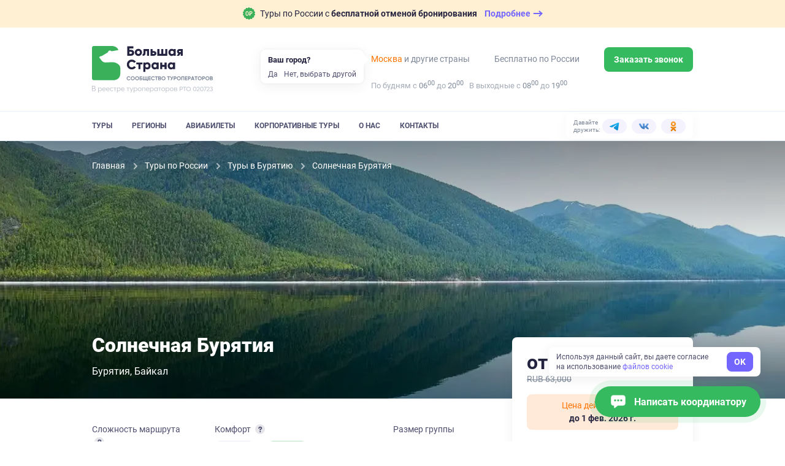

--- FILE ---
content_type: text/html; charset=utf-8
request_url: https://bolshayastrana.com/respublika-buryatiya/solnechnaya-buryatiya-249263
body_size: 149034
content:
<!doctype html>
<html data-n-head-ssr lang="ru" data-n-head="%7B%22lang%22:%7B%22ssr%22:%22ru%22%7D%7D">
  <head>
    <title>Солнечная Бурятия | Большая Страна</title><meta data-n-head="ssr" charset="utf-8"><meta data-n-head="ssr" name="viewport" content="width=device-width, initial-scale=1, maximum-scale=1, user-scalable=0"><meta data-n-head="ssr" name="format-detection" content="telephone=no"><meta data-n-head="ssr" name="yandex-verification" content="45e72872259d3c42"><meta data-n-head="ssr" property="og:url" content="https://bolshayastrana.com/"><meta data-n-head="ssr" property="og:site_name" data-hid="og:site_name" content="Большая Страна"><meta data-n-head="ssr" name="yandex-verification" content="5749234ca0ba01fd"><meta data-n-head="ssr" name="zen-verification" content="5vq2xC2NlMKA68zSgqyI4SgEm8kxP1htms2roao0BNk3axHGsGmMRUwxfu1vmoTe"><meta data-n-head="ssr" property="og:title" data-hid="og:title" content="Солнечная Бурятия – Большая Страна"><meta data-n-head="ssr" data-hid="description" name="description" content="Забронируйте тур &quot;Солнечная Бурятия&quot; без комиссий и наценок от прямых организаторов через компанию Большая Страна. На нашем сайте размещена самая полная база туров от Крыма до Камчатки и от Кавказа до Северного полюса."><meta data-n-head="ssr" data-hid="og:description" property="og:description" content="Забронируйте тур &quot;Солнечная Бурятия&quot; без комиссий и наценок от прямых организаторов через компанию Большая Страна. На нашем сайте размещена самая полная база туров от Крыма до Камчатки и от Кавказа до Северного полюса."><meta data-n-head="ssr" data-hid="og:url" property="og:url" content="https://bolshayastrana.com/respublika-buryatiya/solnechnaya-buryatiya-249263"><meta data-n-head="ssr" data-hid="og:image" name="og:image" content="https://imcdn.bolshayastrana.com/644x460/BS_5aa531e19d5f21e52b2296df352e550c61ecd61b06009c4bac6773d494995785.jpeg"><link data-n-head="ssr" rel="icon" type="image/x-icon" href="/favicon.png"><link data-n-head="ssr" rel="icon" type="image/svg+xml" href="/favicon-120x120.svg" sizes="120x120"><link data-n-head="ssr" rel="icon" type="image/png" href="/favicon-64x64.png" sizes="64x64"><link data-n-head="ssr" rel="icon" type="image/png" href="/favicon-32x32.png" sizes="32x32"><link data-n-head="ssr" rel="icon" type="image/png" href="/favicon-16x16.png" sizes="16x16"><link data-n-head="ssr" rel="apple-touch-icon" href="/favicon-180x180.png" sizes="180x180"><link data-n-head="ssr" rel="preconnect" href="https://cloud.roistat.com"><link data-n-head="ssr" rel="preconnect" href="https://mc.yandex.ru"><link data-n-head="ssr" rel="preconnect" href="https://top-fwz1.mail.ru"><link data-n-head="ssr" rel="preconnect" href="https://www.googletagmanager.com"><link data-n-head="ssr" rel="preconnect" href="https://www.google-analytics.com"><link data-n-head="ssr" rel="canonical" href="https://bolshayastrana.com/respublika-buryatiya/solnechnaya-buryatiya-249263"><link data-n-head="ssr" rel="preload" as="image" type="image/webp" media="(max-width: 490px)" href="https://imcdn.bolshayastrana.com/440x300/BS_5aa531e19d5f21e52b2296df352e550c61ecd61b06009c4bac6773d494995785.webp" imagesrcset="https://imcdn.bolshayastrana.com/440x300/BS_5aa531e19d5f21e52b2296df352e550c61ecd61b06009c4bac6773d494995785.webp 1x, https://imcdn.bolshayastrana.com/880x600/BS_5aa531e19d5f21e52b2296df352e550c61ecd61b06009c4bac6773d494995785.webp 2x"><script data-n-head="ssr" type="text/javascript">(function(w, d, s, h, id) {
    w.roistatProjectId = id; w.roistatHost = h;
    var p = d.location.protocol == "https:" ? "https://" : "http://";
    var u = /^.*roistat_visit=[^;]+(.*)?$/.test(d.cookie) ? "/dist/module.js" : "/api/site/1.0/"+id+"/init?referrer="+encodeURIComponent(d.location.href);
    var js = d.createElement(s); js.charset="UTF-8"; js.async = 1; js.src = p+h+u; var js2 = d.getElementsByTagName(s)[0]; js2.parentNode.insertBefore(js, js2);
})(window, document, 'script', 'cloud.roistat.com', '0449a85753784285c9fb856e3c422056');</script><link rel="preload" href="https://static.bolshayastrana.com/_nuxt/4dc9022.js" as="script"><link rel="preload" href="https://static.bolshayastrana.com/_nuxt/e089f8d.js" as="script"><link rel="preload" href="https://static.bolshayastrana.com/_nuxt/css/7396e27.css" as="style"><link rel="preload" href="https://static.bolshayastrana.com/_nuxt/a59d338.js" as="script"><link rel="preload" href="https://static.bolshayastrana.com/_nuxt/css/3c29362.css" as="style"><link rel="preload" href="https://static.bolshayastrana.com/_nuxt/b77efb0.js" as="script"><link rel="preload" href="https://static.bolshayastrana.com/_nuxt/css/c1f5f8a.css" as="style"><link rel="preload" href="https://static.bolshayastrana.com/_nuxt/a469d7b.js" as="script"><link rel="preload" href="https://static.bolshayastrana.com/_nuxt/css/597c50c.css" as="style"><link rel="preload" href="https://static.bolshayastrana.com/_nuxt/58e325f.js" as="script"><link rel="preload" href="https://static.bolshayastrana.com/_nuxt/6d01558.js" as="script"><link rel="preload" href="https://static.bolshayastrana.com/_nuxt/css/f6628e1.css" as="style"><link rel="preload" href="https://static.bolshayastrana.com/_nuxt/3240f18.js" as="script"><link rel="preload" href="https://static.bolshayastrana.com/_nuxt/dc83206.js" as="script"><link rel="preload" href="https://static.bolshayastrana.com/_nuxt/css/9309f74.css" as="style"><link rel="preload" href="https://static.bolshayastrana.com/_nuxt/1ed2db9.js" as="script"><link rel="preload" href="https://static.bolshayastrana.com/_nuxt/css/afd0553.css" as="style"><link rel="preload" href="https://static.bolshayastrana.com/_nuxt/71372d1.js" as="script"><link rel="preload" href="https://static.bolshayastrana.com/_nuxt/css/caf34b5.css" as="style"><link rel="preload" href="https://static.bolshayastrana.com/_nuxt/5dd9d4e.js" as="script"><link rel="preload" href="https://static.bolshayastrana.com/_nuxt/css/47bc6ab.css" as="style"><link rel="preload" href="https://static.bolshayastrana.com/_nuxt/81bd058.js" as="script"><link rel="preload" href="https://static.bolshayastrana.com/_nuxt/css/596bb5b.css" as="style"><link rel="preload" href="https://static.bolshayastrana.com/_nuxt/c744267.js" as="script"><link rel="preload" href="https://static.bolshayastrana.com/_nuxt/css/62409a0.css" as="style"><link rel="preload" href="https://static.bolshayastrana.com/_nuxt/83c00cd.js" as="script"><link rel="preload" href="https://static.bolshayastrana.com/_nuxt/css/3b01f37.css" as="style"><link rel="preload" href="https://static.bolshayastrana.com/_nuxt/ebce3e4.js" as="script"><link rel="preload" href="https://static.bolshayastrana.com/_nuxt/css/f12aafc.css" as="style"><link rel="preload" href="https://static.bolshayastrana.com/_nuxt/7e5d81f.js" as="script"><link rel="preload" href="https://static.bolshayastrana.com/_nuxt/css/dacee97.css" as="style"><link rel="preload" href="https://static.bolshayastrana.com/_nuxt/afd553c.js" as="script"><link rel="preload" href="https://static.bolshayastrana.com/_nuxt/css/be1f84d.css" as="style"><link rel="preload" href="https://static.bolshayastrana.com/_nuxt/995d634.js" as="script"><link rel="preload" href="https://static.bolshayastrana.com/_nuxt/css/7c0f619.css" as="style"><link rel="preload" href="https://static.bolshayastrana.com/_nuxt/7bd8df4.js" as="script"><link rel="preload" href="https://static.bolshayastrana.com/_nuxt/css/8cd26fa.css" as="style"><link rel="preload" href="https://static.bolshayastrana.com/_nuxt/b3a2b35.js" as="script"><link rel="preload" href="https://static.bolshayastrana.com/_nuxt/css/e7712ec.css" as="style"><link rel="preload" href="https://static.bolshayastrana.com/_nuxt/979ae74.js" as="script"><link rel="preload" href="https://static.bolshayastrana.com/_nuxt/css/03fe44a.css" as="style"><link rel="preload" href="https://static.bolshayastrana.com/_nuxt/ba39181.js" as="script"><link rel="preload" href="https://static.bolshayastrana.com/_nuxt/css/91bf947.css" as="style"><link rel="preload" href="https://static.bolshayastrana.com/_nuxt/cb877a3.js" as="script"><link rel="stylesheet" href="https://static.bolshayastrana.com/_nuxt/css/7396e27.css"><link rel="stylesheet" href="https://static.bolshayastrana.com/_nuxt/css/3c29362.css"><link rel="stylesheet" href="https://static.bolshayastrana.com/_nuxt/css/c1f5f8a.css"><link rel="stylesheet" href="https://static.bolshayastrana.com/_nuxt/css/597c50c.css"><link rel="stylesheet" href="https://static.bolshayastrana.com/_nuxt/css/f6628e1.css"><link rel="stylesheet" href="https://static.bolshayastrana.com/_nuxt/css/9309f74.css"><link rel="stylesheet" href="https://static.bolshayastrana.com/_nuxt/css/afd0553.css"><link rel="stylesheet" href="https://static.bolshayastrana.com/_nuxt/css/caf34b5.css"><link rel="stylesheet" href="https://static.bolshayastrana.com/_nuxt/css/47bc6ab.css"><link rel="stylesheet" href="https://static.bolshayastrana.com/_nuxt/css/596bb5b.css"><link rel="stylesheet" href="https://static.bolshayastrana.com/_nuxt/css/62409a0.css"><link rel="stylesheet" href="https://static.bolshayastrana.com/_nuxt/css/3b01f37.css"><link rel="stylesheet" href="https://static.bolshayastrana.com/_nuxt/css/f12aafc.css"><link rel="stylesheet" href="https://static.bolshayastrana.com/_nuxt/css/dacee97.css"><link rel="stylesheet" href="https://static.bolshayastrana.com/_nuxt/css/be1f84d.css"><link rel="stylesheet" href="https://static.bolshayastrana.com/_nuxt/css/7c0f619.css"><link rel="stylesheet" href="https://static.bolshayastrana.com/_nuxt/css/8cd26fa.css"><link rel="stylesheet" href="https://static.bolshayastrana.com/_nuxt/css/e7712ec.css"><link rel="stylesheet" href="https://static.bolshayastrana.com/_nuxt/css/03fe44a.css"><link rel="stylesheet" href="https://static.bolshayastrana.com/_nuxt/css/91bf947.css">
    <meta name="google-site-verification" content="s5nRx3NVXEu8P22f3yjnlFGay1D0GICI1s8hDfW3OXg">
  </head>
  <body >
    <div data-server-rendered="true" id="__nuxt"><!----><div id="__layout"><div class="layout"><!----> <div id="top-message" class="top-message"><div class="container top-message__container"><a href="/tury-s-besplatnoj-otmenoj-bronirovaniya" target="_blank" class="top-message__group"><img src="https://static.bolshayastrana.com/_nuxt/img/icon-free-booking-cancel.9da6bd3.svg" width="20" height="20" alt="airplane" class="top-message__img"> <span class="top-message__text">
        Туры по России с
        <strong>бесплатной отменой бронирования</strong></span> <span class="top-message__btn"><span class="top-message__btn-text"> Подробнее </span> <svg width="16" height="16" xmlns="http://www.w3.org/2000/svg" class="icon sprite-icons"><use href="/_nuxt/256296d40bde7f3b04258dc7f07d2a7d.svg#i-arrow-right" xlink:href="/_nuxt/256296d40bde7f3b04258dc7f07d2a7d.svg#i-arrow-right"></use></svg></span></a></div></div> <header class="app-header"><div class="app-header__wrapper"><div class="container"><div class="app-header__body"><button type="button" aria-label="Открыть меню" class="app-header__burger"><svg width="16" height="16" fill="currentColor" xmlns="http://www.w3.org/2000/svg" class="icon sprite-icons"><use href="/_nuxt/256296d40bde7f3b04258dc7f07d2a7d.svg#i-burger" xlink:href="/_nuxt/256296d40bde7f3b04258dc7f07d2a7d.svg#i-burger"></use></svg></button> <a href="/" class="app-logo app-header__logo router-link-active"><img src="https://static.bolshayastrana.com/_nuxt/img/logo-light.20346b1.svg" alt="Большая Страна" loading="lazy" class="app-logo__image"> <!----></a> <a href="/" class="app-logo app-header__logo-m router-link-active"><img src="https://static.bolshayastrana.com/_nuxt/img/logo-light-small.c8f9a48.svg" width="173" height="31" alt="Большая Страна" loading="lazy" class="app-logo__image"> <!----></a> <button type="button" aria-label="Показать контакты" class="app-header__call-btn"><svg width="16" height="16" fill="currentColor" xmlns="http://www.w3.org/2000/svg" class="icon sprite-icons"><use href="/_nuxt/256296d40bde7f3b04258dc7f07d2a7d.svg#i-phone" xlink:href="/_nuxt/256296d40bde7f3b04258dc7f07d2a7d.svg#i-phone"></use></svg></button> <!----></div></div> <div class="app-header__menu"><div class="container"><div class="app-header__menu-body"><nav class="app-header__nav"><ul class="app-header__nav-list"><li class="app-header__nav-item"><a href="/tury" id="tours-link" class="app-header__nav-link">
                  Туры
                </a></li><li class="app-header__nav-item"><a href="/regiony" class="app-header__nav-link">
                  Регионы
                </a></li><li class="app-header__nav-item"><a href="/aviabilety" class="app-header__nav-link">
                  Авиабилеты
                </a></li><li class="app-header__nav-item"><a href="/korporativnye-tury-po-rossii" class="app-header__nav-link">
                  Корпоративные туры
                </a></li><li class="app-header__nav-item"><a href="/o-kompanii" class="app-header__nav-link">
                  О нас
                </a></li><li class="app-header__nav-item"><a href="/kontakty" class="app-header__nav-link">
                  Контакты
                </a></li></ul></nav> <div class="header-socials app-header__socials"><span class="header-socials__label">Давайте дружить:</span> <ul class="header-socials__list"><li class="header-socials__item"><a href="https://t.me/bolshayastrana" target="_blank" class="header-socials__link is-telegram"><img src="https://static.bolshayastrana.com/_nuxt/img/telegram-colorful.157fe6f.svg" width="16" height="16" alt="telegram"></a></li><li class="header-socials__item"><a href="https://vk.com/bolshayastrana" target="_blank" class="header-socials__link is-vk"><img src="https://static.bolshayastrana.com/_nuxt/img/vk-colorful.0131139.svg" width="16" height="16" alt="vk"></a></li><li class="header-socials__item"><a href="https://ok.ru/bolshayastrana" target="_blank" class="header-socials__link is-ok"><img src="https://static.bolshayastrana.com/_nuxt/img/ok-colorful.007b7fd.svg" width="16" height="16" alt="ok"></a></li></ul></div></div></div></div></div> <!----></header> <div itemscope="itemscope" itemtype="http://schema.org/TouristTrip" data-fetch-key="0" class="tour-page"><div class="tour-schema"><meta itemprop="url" content="/respublika-buryatiya/solnechnaya-buryatiya-249263"> <meta itemprop="image" content="https://imcdn.bolshayastrana.com/1200x00/BS_5aa531e19d5f21e52b2296df352e550c61ecd61b06009c4bac6773d494995785.jpeg"> <div itemprop="tripOrigin" itemscope="itemscope" itemtype="https://schema.org/Place"><meta itemprop="name" content="Бурятия"> <div itemprop="address" itemscope="itemscope" itemtype="https://schema.org/PostalAddress"><meta itemprop="addressCountry" content="Россия"> <meta itemprop="addressRegion" content="Бурятия"></div></div> <!----> <div itemprop="offers" itemscope="itemscope" itemtype="https://schema.org/Offer"><meta itemprop="name" content="Групповой заезд 25—30 июня"> <meta itemprop="price" content="60000"> <meta itemprop="priceCurrency" content="RUB"> <div itemprop="itemOffered" itemscope="itemscope" itemtype="https://schema.org/TouristTrip"><meta itemprop="arrivalTime" content="2026-06-25"> <meta itemprop="departureTime" content="2026-06-30"></div></div><div itemprop="offers" itemscope="itemscope" itemtype="https://schema.org/Offer"><meta itemprop="name" content="Групповой заезд 10—15 июля"> <meta itemprop="price" content="60000"> <meta itemprop="priceCurrency" content="RUB"> <div itemprop="itemOffered" itemscope="itemscope" itemtype="https://schema.org/TouristTrip"><meta itemprop="arrivalTime" content="2026-07-10"> <meta itemprop="departureTime" content="2026-07-15"></div></div><div itemprop="offers" itemscope="itemscope" itemtype="https://schema.org/Offer"><meta itemprop="name" content="Групповой заезд 22—27 июля"> <meta itemprop="price" content="60000"> <meta itemprop="priceCurrency" content="RUB"> <div itemprop="itemOffered" itemscope="itemscope" itemtype="https://schema.org/TouristTrip"><meta itemprop="arrivalTime" content="2026-07-22"> <meta itemprop="departureTime" content="2026-07-27"></div></div><div itemprop="offers" itemscope="itemscope" itemtype="https://schema.org/Offer"><meta itemprop="name" content="Групповой заезд 16—21 августа"> <meta itemprop="price" content="60000"> <meta itemprop="priceCurrency" content="RUB"> <div itemprop="itemOffered" itemscope="itemscope" itemtype="https://schema.org/TouristTrip"><meta itemprop="arrivalTime" content="2026-08-16"> <meta itemprop="departureTime" content="2026-08-21"></div></div></div> <div class="as-sheet tour-navigation is-top" style="display:none;"><div class="as-sheet__body"><div class="container tour-navigation__container"><div class="tour-navigation__body"><ul class="scrollactive-nav tour-navigation__list"><li class="tour-navigation__item"><a href="#browse" data-section-selector="#browse" class="tour-navigation__link scrollactive-item">
            Обзор
          </a></li><li class="tour-navigation__item"><!----></li><li class="tour-navigation__item"><a href="#schedule" data-section-selector="#schedule" class="tour-navigation__link scrollactive-item">
            Программа
          </a></li><li class="tour-navigation__item"><a href="#living" data-section-selector="#living" class="tour-navigation__link scrollactive-item">
            Проживание
          </a></li><li class="tour-navigation__item"><!----></li><li class="tour-navigation__item"><a href="#have-to-know" data-section-selector="#have-to-know" class="tour-navigation__link scrollactive-item">
            Важно знать
          </a></li><li class="tour-navigation__item"><a href="#conditions" data-section-selector="#conditions" class="tour-navigation__link scrollactive-item">
            Условия
          </a></li><li class="tour-navigation__item"><a href="#reviews" data-section-selector="#reviews" class="tour-navigation__link scrollactive-item">
            Отзывы
          </a></li></ul> <button class="tour-navigation__button as-button is-default"><span class="as-button__body"><!----> <span>
          Забронировать места
          <span class="tour-navigation__button-desc">
            Не требует оплаты сейчас
          </span></span> <!----></span> <!----></button></div></div></div></div> <div id="tour-header" class="tour-header"><picture><source type="image/webp" media="(max-width: 490px)" srcset="
        https://imcdn.bolshayastrana.com/440x300/BS_5aa531e19d5f21e52b2296df352e550c61ecd61b06009c4bac6773d494995785.webp,
        https://imcdn.bolshayastrana.com/880x600/BS_5aa531e19d5f21e52b2296df352e550c61ecd61b06009c4bac6773d494995785.webp 2x
      "> <source type="image/jpeg" media="(max-width: 490px)" srcset="
        https://imcdn.bolshayastrana.com/440x300/BS_5aa531e19d5f21e52b2296df352e550c61ecd61b06009c4bac6773d494995785.jpeg,
        https://imcdn.bolshayastrana.com/880x600/BS_5aa531e19d5f21e52b2296df352e550c61ecd61b06009c4bac6773d494995785.jpeg 2x
      "> <source type="image/webp" media="(min-width: 1200px)" srcset="https://imcdn.bolshayastrana.com/1920x420/BS_5aa531e19d5f21e52b2296df352e550c61ecd61b06009c4bac6773d494995785.webp"> <source type="image/jpeg" media="(min-width: 1200px)" srcset="https://imcdn.bolshayastrana.com/1920x420/BS_5aa531e19d5f21e52b2296df352e550c61ecd61b06009c4bac6773d494995785.jpeg"> <source type="image/webp" srcset="https://imcdn.bolshayastrana.com/1200x410/BS_5aa531e19d5f21e52b2296df352e550c61ecd61b06009c4bac6773d494995785.webp"> <img src="https://imcdn.bolshayastrana.com/1200x410/BS_5aa531e19d5f21e52b2296df352e550c61ecd61b06009c4bac6773d494995785.jpeg" alt class="tour-header__image"></picture> <div class="container"><div class="tour-header__wrapper"><ol itemscope="itemscope" itemtype="http://schema.org/BreadcrumbList" class="breadcrumbs tour-header__breadcrumbs is-dark"><li itemprop="itemListElement" itemscope="itemscope" itemtype="http://schema.org/ListItem" class="breadcrumbs__item"><a href="/" class="breadcrumbs__link router-link-active"><meta itemprop="item" content="https://bolshayastrana.com/">
      Главная
    </a> <meta itemprop="name" content="Главная"> <meta itemprop="position" content="1"> <svg xmlns="http://www.w3.org/2000/svg" class="breadcrumbs__arrow icon sprite-icons"><use href="/_nuxt/256296d40bde7f3b04258dc7f07d2a7d.svg#i-arrow" xlink:href="/_nuxt/256296d40bde7f3b04258dc7f07d2a7d.svg#i-arrow"></use></svg></li><li itemprop="itemListElement" itemscope="itemscope" itemtype="http://schema.org/ListItem" class="breadcrumbs__item"><a href="/tury" class="breadcrumbs__link"><meta itemprop="item" content="https://bolshayastrana.com/tury">
      Туры по России
    </a> <meta itemprop="name" content="Туры по России"> <meta itemprop="position" content="2"> <svg xmlns="http://www.w3.org/2000/svg" class="breadcrumbs__arrow icon sprite-icons"><use href="/_nuxt/256296d40bde7f3b04258dc7f07d2a7d.svg#i-arrow" xlink:href="/_nuxt/256296d40bde7f3b04258dc7f07d2a7d.svg#i-arrow"></use></svg></li><li itemprop="itemListElement" itemscope="itemscope" itemtype="http://schema.org/ListItem" class="breadcrumbs__item"><a href="/respublika-buryatiya" class="breadcrumbs__link router-link-active"><meta itemprop="item" content="https://bolshayastrana.com/respublika-buryatiya">
      Туры в Бурятию
    </a> <meta itemprop="name" content="Туры в Бурятию"> <meta itemprop="position" content="3"> <svg xmlns="http://www.w3.org/2000/svg" class="breadcrumbs__arrow icon sprite-icons"><use href="/_nuxt/256296d40bde7f3b04258dc7f07d2a7d.svg#i-arrow" xlink:href="/_nuxt/256296d40bde7f3b04258dc7f07d2a7d.svg#i-arrow"></use></svg></li><li class="breadcrumbs__item"><span class="breadcrumbs__link">
      Солнечная Бурятия
    </span> <!----> <!----> <!----></li></ol> <div class="tour-header__content"><!----> <h1 itemprop="name" class="tour-header__title">
          Солнечная Бурятия
        </h1> <ul class="comma-splitted-list tour-header__location"><li><a href="/respublika-buryatiya" target="_blank" class="tour-header__location-item">Бурятия</a></li><li><a href="/bajkal" target="_blank" class="tour-header__location-item">Байкал</a></li></ul></div></div></div></div> <div class="container"><div class="tour-content"><main class="tour-content__main"><!----> <section id="browse" class="tour-content__section tour-main-info"><div class="tour-main-info__facts"><div class="tour-main-info__fact"><div class="tour-main-info__fact-title"><span>Сложность маршрута</span> <div><button aria-label="Подробнее" aria-haspopup="true" aria-expanded="false" class="info-button"><svg width="10" height="10" fill="currentColor" xmlns="http://www.w3.org/2000/svg" class="icon sprite-icons"><use href="/_nuxt/256296d40bde7f3b04258dc7f07d2a7d.svg#i-info" xlink:href="/_nuxt/256296d40bde7f3b04258dc7f07d2a7d.svg#i-info"></use></svg></button> <!----></div></div> <span class="difficulty-dots tour-main-info__difficulty"><span class="difficulty-dots__label difficulty-dots__label-fact">
    Легкий
    <span> уровень </span></span> <span class="difficulty-dots__rating"><span class="difficulty-dots__item difficulty-dots__item--active is-min"></span><span class="difficulty-dots__item is-min"></span><span class="difficulty-dots__item is-min"></span><span class="difficulty-dots__item is-min"></span></span></span></div> <div class="tour-main-info__fact tour-main-info__comfort"><div class="tour-main-info__fact-title">
        Комфорт
        <div><button aria-label="Подробнее" aria-haspopup="true" aria-expanded="false" class="info-button"><svg width="10" height="10" fill="currentColor" xmlns="http://www.w3.org/2000/svg" class="icon sprite-icons"><use href="/_nuxt/256296d40bde7f3b04258dc7f07d2a7d.svg#i-info" xlink:href="/_nuxt/256296d40bde7f3b04258dc7f07d2a7d.svg#i-info"></use></svg></button> <!----></div></div> <div class="accommodation-comfort"><span class="accommodation-comfort-item is-base-plus ">
    Простой
  </span><span class="accommodation-comfort-item is-medium ">
    Средний
  </span><span class="accommodation-comfort-item is-improved ">
    Выше среднего
  </span></div></div> <div class="tour-main-info__fact"><div class="tour-main-info__fact-title">Размер группы</div> <span class="tour-main-info__fact-text">
        От
        1
      </span> <span class="tour-main-info__fact-text">
        до
        18 участников
      </span></div></div> <!----> <div itemprop="description" class="article-text tour-main-info__description"><p>Солнечная Бурятия – это отдельный мир, расположенный в самом центре Азии, где на одной территории соединились две традиции – восточная и европейская.</p><p>В этом туре вы окунетесь в культуру буддизма и шаманизма, увидите Байкал с восточного побережья, побываете на крупнейшем острове Байкала, который окрестили его сердцем – на Ольхоне. </p><p>Вас ждут теплейшие воды Чивыркуйского залива и потрясающие виды дикого Байкала.</p></div> <ul class="tour-main-info__tags"><!----> <li itemprop="touristType" content="Экскурсионные туры"><a href="/ehkskursionnye-tury" class="as-tag"><div class="as-tag__prepend"><svg width="24" height="24" fill="#91919F" xmlns="http://www.w3.org/2000/svg" class="icon sprite-types"><use href="/_nuxt/d01b1537b69ec7141b3486d8c2bfb75d.svg#i-ehkskursionnye-tury" xlink:href="/_nuxt/d01b1537b69ec7141b3486d8c2bfb75d.svg#i-ehkskursionnye-tury"></use></svg></div> 
        Экскурсионные туры
      </a></li></ul> <div class="tile-gallery tour-main-info__images as-flex"><!----> <div class="tile-gallery__col as-col is-8 xs:is-12"><picture class="tile-gallery__picture is-large"><source type="image/webp" media="(min-width: 491px)" srcset="
              https://imcdn.bolshayastrana.com/320x200/BS_5aa531e19d5f21e52b2296df352e550c61ecd61b06009c4bac6773d494995785.webp,
              https://imcdn.bolshayastrana.com/610x400/BS_5aa531e19d5f21e52b2296df352e550c61ecd61b06009c4bac6773d494995785.webp 2x
            "> <source type="image/jpeg" media="(min-width: 491px)" srcset="
              https://imcdn.bolshayastrana.com/320x200/BS_5aa531e19d5f21e52b2296df352e550c61ecd61b06009c4bac6773d494995785.jpeg,
              https://imcdn.bolshayastrana.com/610x400/BS_5aa531e19d5f21e52b2296df352e550c61ecd61b06009c4bac6773d494995785.jpeg 2x
            "> <!----> <!----> <source type="image/webp" srcset="
              https://imcdn.bolshayastrana.com/160x100/BS_5aa531e19d5f21e52b2296df352e550c61ecd61b06009c4bac6773d494995785.webp,
              https://imcdn.bolshayastrana.com/320x200/BS_5aa531e19d5f21e52b2296df352e550c61ecd61b06009c4bac6773d494995785.webp 2x
            "> <img src="https://imcdn.bolshayastrana.com/160x100/BS_5aa531e19d5f21e52b2296df352e550c61ecd61b06009c4bac6773d494995785.jpeg" srcset="https://imcdn.bolshayastrana.com/320x200/BS_5aa531e19d5f21e52b2296df352e550c61ecd61b06009c4bac6773d494995785.jpeg 2x" alt="" role="presentation" width="100%" height="100%" loading="lazy" class="tile-gallery__image"></picture> <!----></div><div class="tile-gallery__col as-col is-8 xs:is-12"><picture class="tile-gallery__picture is-large"><source type="image/webp" media="(min-width: 491px)" srcset="
              https://imcdn.bolshayastrana.com/320x200/BS_e38389da399e68b528fe4b6ff4d0ac73d51a68fb01110ef182f9c46b550b4304.webp,
              https://imcdn.bolshayastrana.com/610x400/BS_e38389da399e68b528fe4b6ff4d0ac73d51a68fb01110ef182f9c46b550b4304.webp 2x
            "> <source type="image/jpeg" media="(min-width: 491px)" srcset="
              https://imcdn.bolshayastrana.com/320x200/BS_e38389da399e68b528fe4b6ff4d0ac73d51a68fb01110ef182f9c46b550b4304.jpeg,
              https://imcdn.bolshayastrana.com/610x400/BS_e38389da399e68b528fe4b6ff4d0ac73d51a68fb01110ef182f9c46b550b4304.jpeg 2x
            "> <!----> <!----> <source type="image/webp" srcset="
              https://imcdn.bolshayastrana.com/160x100/BS_e38389da399e68b528fe4b6ff4d0ac73d51a68fb01110ef182f9c46b550b4304.webp,
              https://imcdn.bolshayastrana.com/320x200/BS_e38389da399e68b528fe4b6ff4d0ac73d51a68fb01110ef182f9c46b550b4304.webp 2x
            "> <img src="https://imcdn.bolshayastrana.com/160x100/BS_e38389da399e68b528fe4b6ff4d0ac73d51a68fb01110ef182f9c46b550b4304.jpeg" srcset="https://imcdn.bolshayastrana.com/320x200/BS_e38389da399e68b528fe4b6ff4d0ac73d51a68fb01110ef182f9c46b550b4304.jpeg 2x" alt="" role="presentation" width="100%" height="100%" loading="lazy" class="tile-gallery__image"></picture> <!----></div><div class="tile-gallery__col as-col is-8 xs:is-6"><picture class="tile-gallery__picture"><!----> <!----> <!----> <!----> <source type="image/webp" srcset="
              https://imcdn.bolshayastrana.com/160x100/BS_4730552f15f98f38755e9b185c45dd83c3a91d3b0ed4f64db27613833fd433ea.webp,
              https://imcdn.bolshayastrana.com/320x200/BS_4730552f15f98f38755e9b185c45dd83c3a91d3b0ed4f64db27613833fd433ea.webp 2x
            "> <img src="https://imcdn.bolshayastrana.com/160x100/BS_4730552f15f98f38755e9b185c45dd83c3a91d3b0ed4f64db27613833fd433ea.jpeg" srcset="https://imcdn.bolshayastrana.com/320x200/BS_4730552f15f98f38755e9b185c45dd83c3a91d3b0ed4f64db27613833fd433ea.jpeg 2x" alt="" role="presentation" width="100%" height="100%" loading="lazy" class="tile-gallery__image"></picture> <!----></div><div class="tile-gallery__col as-col is-8 xs:is-6"><picture class="tile-gallery__picture"><!----> <!----> <!----> <!----> <source type="image/webp" srcset="
              https://imcdn.bolshayastrana.com/160x100/BS_d78ac70a5a6d049a52355593835f8d73a5ab8ce5004089f62eea9a6590556b75.webp,
              https://imcdn.bolshayastrana.com/320x200/BS_d78ac70a5a6d049a52355593835f8d73a5ab8ce5004089f62eea9a6590556b75.webp 2x
            "> <img src="https://imcdn.bolshayastrana.com/160x100/BS_d78ac70a5a6d049a52355593835f8d73a5ab8ce5004089f62eea9a6590556b75.jpeg" srcset="https://imcdn.bolshayastrana.com/320x200/BS_d78ac70a5a6d049a52355593835f8d73a5ab8ce5004089f62eea9a6590556b75.jpeg 2x" alt="" role="presentation" width="100%" height="100%" loading="lazy" class="tile-gallery__image"></picture> <!----></div><div class="tile-gallery__col as-col is-8 xs:is-6"><picture class="tile-gallery__picture"><!----> <!----> <!----> <!----> <source type="image/webp" srcset="
              https://imcdn.bolshayastrana.com/160x100/BS_5c6e3769fe41f49400e9725e49d9ef50165eeccd1a6986021caa8ece4fd94615.webp,
              https://imcdn.bolshayastrana.com/320x200/BS_5c6e3769fe41f49400e9725e49d9ef50165eeccd1a6986021caa8ece4fd94615.webp 2x
            "> <img src="https://imcdn.bolshayastrana.com/160x100/BS_5c6e3769fe41f49400e9725e49d9ef50165eeccd1a6986021caa8ece4fd94615.jpeg" srcset="https://imcdn.bolshayastrana.com/320x200/BS_5c6e3769fe41f49400e9725e49d9ef50165eeccd1a6986021caa8ece4fd94615.jpeg 2x" alt="" role="presentation" width="100%" height="100%" loading="lazy" class="tile-gallery__image"></picture> <!----></div><div class="tile-gallery__col as-col is-8 xs:is-6"><picture class="tile-gallery__picture is-blur"><!----> <!----> <!----> <!----> <source type="image/webp" srcset="
              https://imcdn.bolshayastrana.com/160x100/BS_fdd0924ae033e8debcebefb39f5d6bef9a236f932fffe7b592289b554ad204c8.webp,
              https://imcdn.bolshayastrana.com/320x200/BS_fdd0924ae033e8debcebefb39f5d6bef9a236f932fffe7b592289b554ad204c8.webp 2x
            "> <img src="https://imcdn.bolshayastrana.com/160x100/BS_fdd0924ae033e8debcebefb39f5d6bef9a236f932fffe7b592289b554ad204c8.jpeg" srcset="https://imcdn.bolshayastrana.com/320x200/BS_fdd0924ae033e8debcebefb39f5d6bef9a236f932fffe7b592289b554ad204c8.jpeg 2x" alt="" role="presentation" width="100%" height="100%" loading="lazy" class="tile-gallery__image is-blur"></picture> <span class="tile-gallery__image-text">
      Еще 12 фото
    </span></div></div></section> <!----> <!----> <section id="impressions" class="tour-content__section"><h2 class="tour-content__section-title">Главные впечатления</h2> <div class="main-impressions as-flex"><div class="main-impressions__col as-col is-12 xs:is-8"><article class="main-impression-card"><div class="main-impression-card__photo"><picture><source type="image/webp" media="(min-width: 768px)" srcset="
              https://imcdn.bolshayastrana.com/220x220/BS_3d52642df1b8682092fe0d240c78de73e05d5048262d4439d6e73cce8fe64261.webp,
              https://imcdn.bolshayastrana.com/440x440/BS_3d52642df1b8682092fe0d240c78de73e05d5048262d4439d6e73cce8fe64261.webp 2x
            "> <source type="image/webp" srcset="
              https://imcdn.bolshayastrana.com/200x200/BS_3d52642df1b8682092fe0d240c78de73e05d5048262d4439d6e73cce8fe64261.webp,
              https://imcdn.bolshayastrana.com/400x400/BS_3d52642df1b8682092fe0d240c78de73e05d5048262d4439d6e73cce8fe64261.webp 2x
            "> <img src="https://imcdn.bolshayastrana.com/200x200/BS_3d52642df1b8682092fe0d240c78de73e05d5048262d4439d6e73cce8fe64261.jpeg" srcset="https://imcdn.bolshayastrana.com/400x400/BS_3d52642df1b8682092fe0d240c78de73e05d5048262d4439d6e73cce8fe64261.jpeg 2x" alt="" loading="lazy" class="main-impression-card__image"></picture></div> <div class="main-impression-card__body"><h3 class="main-impression-card__title">Знаменитый Иволгинский дацан</h3> <p class="main-impression-card__text">Посетим монастырь-университет в буддийской традиции, где изучают философию и традиционную тибетскую медицину</p></div></article><article class="main-impression-card"><div class="main-impression-card__photo"><picture><source type="image/webp" media="(min-width: 768px)" srcset="
              https://imcdn.bolshayastrana.com/220x220/BS_c7b77eef72f90863e42658fc7c538e11927a435ec01e0d0fac2f04825f6fd12f.webp,
              https://imcdn.bolshayastrana.com/440x440/BS_c7b77eef72f90863e42658fc7c538e11927a435ec01e0d0fac2f04825f6fd12f.webp 2x
            "> <source type="image/webp" srcset="
              https://imcdn.bolshayastrana.com/200x200/BS_c7b77eef72f90863e42658fc7c538e11927a435ec01e0d0fac2f04825f6fd12f.webp,
              https://imcdn.bolshayastrana.com/400x400/BS_c7b77eef72f90863e42658fc7c538e11927a435ec01e0d0fac2f04825f6fd12f.webp 2x
            "> <img src="https://imcdn.bolshayastrana.com/200x200/BS_c7b77eef72f90863e42658fc7c538e11927a435ec01e0d0fac2f04825f6fd12f.jpeg" srcset="https://imcdn.bolshayastrana.com/400x400/BS_c7b77eef72f90863e42658fc7c538e11927a435ec01e0d0fac2f04825f6fd12f.jpeg 2x" alt="" loading="lazy" class="main-impression-card__image"></picture></div> <div class="main-impression-card__body"><h3 class="main-impression-card__title">Необычный маяк на Байкале</h3> <p class="main-impression-card__text">Увидим маяк в Турке, который вошел в топ-8 самых интересных маяков в России</p></div></article><article class="main-impression-card"><div class="main-impression-card__photo"><picture><source type="image/webp" media="(min-width: 768px)" srcset="
              https://imcdn.bolshayastrana.com/220x220/BS_2d2f9b2079d52d7c016fa53b1b98e66390a587bc1b974cf3a7e66af00dc8f946.webp,
              https://imcdn.bolshayastrana.com/440x440/BS_2d2f9b2079d52d7c016fa53b1b98e66390a587bc1b974cf3a7e66af00dc8f946.webp 2x
            "> <source type="image/webp" srcset="
              https://imcdn.bolshayastrana.com/200x200/BS_2d2f9b2079d52d7c016fa53b1b98e66390a587bc1b974cf3a7e66af00dc8f946.webp,
              https://imcdn.bolshayastrana.com/400x400/BS_2d2f9b2079d52d7c016fa53b1b98e66390a587bc1b974cf3a7e66af00dc8f946.webp 2x
            "> <img src="https://imcdn.bolshayastrana.com/200x200/BS_2d2f9b2079d52d7c016fa53b1b98e66390a587bc1b974cf3a7e66af00dc8f946.jpeg" srcset="https://imcdn.bolshayastrana.com/400x400/BS_2d2f9b2079d52d7c016fa53b1b98e66390a587bc1b974cf3a7e66af00dc8f946.jpeg 2x" alt="" loading="lazy" class="main-impression-card__image"></picture></div> <div class="main-impression-card__body"><h3 class="main-impression-card__title">Лик Богини Янжимы</h3> <p class="main-impression-card__text">Посетим буддийский дацан и пройдемся по эко-тропе к валуну, на котором можно лицезреть лик богини, успокоив ум и расслабившись</p></div></article><article class="main-impression-card"><div class="main-impression-card__photo"><picture><source type="image/webp" media="(min-width: 768px)" srcset="
              https://imcdn.bolshayastrana.com/220x220/BS_3b294c708c523eae2b697593ee0e16eadeb561b3db562ff73f3e256863c56c6e.webp,
              https://imcdn.bolshayastrana.com/440x440/BS_3b294c708c523eae2b697593ee0e16eadeb561b3db562ff73f3e256863c56c6e.webp 2x
            "> <source type="image/webp" srcset="
              https://imcdn.bolshayastrana.com/200x200/BS_3b294c708c523eae2b697593ee0e16eadeb561b3db562ff73f3e256863c56c6e.webp,
              https://imcdn.bolshayastrana.com/400x400/BS_3b294c708c523eae2b697593ee0e16eadeb561b3db562ff73f3e256863c56c6e.webp 2x
            "> <img src="https://imcdn.bolshayastrana.com/200x200/BS_3b294c708c523eae2b697593ee0e16eadeb561b3db562ff73f3e256863c56c6e.jpeg" srcset="https://imcdn.bolshayastrana.com/400x400/BS_3b294c708c523eae2b697593ee0e16eadeb561b3db562ff73f3e256863c56c6e.jpeg 2x" alt="" loading="lazy" class="main-impression-card__image"></picture></div> <div class="main-impression-card__body"><h3 class="main-impression-card__title">Горячие источники</h3> <p class="main-impression-card__text">Доедем до бухты Змеевая, которая известна своими целебными горячими источниками</p></div></article></div></div></section> <!----> <div class="tour-sidebar tour-content__partial-sidebar"><div class="sidebar-card sidebar-card__main"><div class="sidebar-card-body sidebar-resume"><!----> <div class="sidebar-resume__price"><strong class="sidebar-resume__price-value">
      от RUB 60,000
    </strong> <s class="sidebar-resume__old-price">
      RUB 63,000
    </s></div> <!----> <!----> <div role="alert" class="tour-discount-message sidebar-resume__early-booking as-message is-warning is-small"><!----> <div class="as-message__body"><!----> <span class="tour-discount-message__text">Цена действительна <br /> <strong>до 1 фев. 2026 г.</strong></span> <!----></div></div> <div class="sidebar-resume__desc">
    + Билеты до места начала тура
  </div> <button type="button" class="sidebar-resume__included-btn"><img src="https://static.bolshayastrana.com/_nuxt/img/check-success-filled.da07578.svg" width="16" height="16" alt class="sidebar-resume__included-img"> <span class="sidebar-resume__included-text">
      Что включено в стоимость?
    </span></button> <div class="sidebar-resume__tickets"><img slot="prepend" src="https://static.bolshayastrana.com/_nuxt/img/airplane.915b20d.png" width="24" height="24" loading="lazy" alt="icon" class="promo-price-banner__hint-icon"> <button id="fare-cost-button" class="sidebar-resume__tickets-button">
        Рассчитать цену с билетами из вашего города
      </button></div> <!----> <!----> <!----> <button id="tour-order-button" class="sidebar-resume__booking-button as-button is-default is-block is-x-large"><span class="as-button__body"><!----> <div class="sidebar-resume__booking-button-body">
        Забронировать места
        <div class="sidebar-resume__no-payment">Не требует оплаты сейчас</div></div> <!----></span> <!----></button> <div class="sidebar-resume__free-booking-cancel"><img src="https://static.bolshayastrana.com/_nuxt/img/icon-free-booking-cancel.9da6bd3.svg" alt loading="lazy">
      Бесплатная отмена
      <div><button aria-label="Подробнее" aria-haspopup="true" aria-expanded="false" class="info-button"><svg width="10" height="10" fill="currentColor" xmlns="http://www.w3.org/2000/svg" class="icon sprite-icons"><use href="/_nuxt/256296d40bde7f3b04258dc7f07d2a7d.svg#i-info" xlink:href="/_nuxt/256296d40bde7f3b04258dc7f07d2a7d.svg#i-info"></use></svg></button> <!----></div></div> <div class="sidebar-card-caption">Продолжительность</div> <div class="as-flex"><div class="sidebar-resume__duration as-col is-auto"><svg width="20" height="20" fill="#7366FF" xmlns="http://www.w3.org/2000/svg" class="sidebar-resume__duration-icon icon sprite-icons"><use href="/_nuxt/256296d40bde7f3b04258dc7f07d2a7d.svg#i-day" xlink:href="/_nuxt/256296d40bde7f3b04258dc7f07d2a7d.svg#i-day"></use></svg>
        6 дней
      </div> <div class="sidebar-resume__duration as-col is-auto"><svg width="20" height="20" fill="#7366FF" xmlns="http://www.w3.org/2000/svg" class="sidebar-resume__duration-icon icon sprite-icons"><use href="/_nuxt/256296d40bde7f3b04258dc7f07d2a7d.svg#i-night" xlink:href="/_nuxt/256296d40bde7f3b04258dc7f07d2a7d.svg#i-night"></use></svg>
        5 ночей
      </div></div></div> <hr class="sidebar-card-divider"> <div class="sidebar-card-body sidebar-dates"><div class="sidebar-card-caption"> Даты набора групп </div> <!----> <!----> <!----> <ul class="sidebar-dates__list"><li class="sidebar-dates__item"><div class="sidebar-dates__text">
          25 июн. – 30 июн.

          <!----></div> <!----> <!----> <!----></li><li class="sidebar-dates__item"><div class="sidebar-dates__text">
          10 июл. – 15 июл.

          <!----></div> <!----> <!----> <!----></li><li class="sidebar-dates__item"><div class="sidebar-dates__text">
          22 июл. – 27 июл.

          <!----></div> <!----> <!----> <!----></li><li class="sidebar-dates__item"><div class="sidebar-dates__text">
          16 авг. – 21 авг.

          <!----></div> <!----> <!----> <!----></li></ul> <!----> <!----> <div> <!----></div></div> <hr class="sidebar-card-divider"> <div class="sidebar-card-body sidebar-accommodation"><div class="sidebar-card-caption">Проживание во время тура</div> <div class="accommodation accommodation--column"><div class="accommodation__group"><div class="accommodation__item"><div class="accommodation__icons"><div class="accommodation__icon"><svg fill="#A5ACB7" width="16" height="16" xmlns="http://www.w3.org/2000/svg" class="icon sprite-icons"><use href="/_nuxt/256296d40bde7f3b04258dc7f07d2a7d.svg#i-guest-house" xlink:href="/_nuxt/256296d40bde7f3b04258dc7f07d2a7d.svg#i-guest-house"></use></svg></div><div class="accommodation__icon"><svg fill="#A5ACB7" width="16" height="16" xmlns="http://www.w3.org/2000/svg" class="icon sprite-icons"><use href="/_nuxt/256296d40bde7f3b04258dc7f07d2a7d.svg#i-hotel" xlink:href="/_nuxt/256296d40bde7f3b04258dc7f07d2a7d.svg#i-hotel"></use></svg></div></div> <div class="accommodation__content"><div class="accommodation__title"><!---->
        Гостевой дом

        <!----><span>или</span>
        Гостиница

        <!----></div> <div class="accommodation__desc">
        5 ночей
      </div></div></div></div></div> <button class="fluid-button fluid-button--sm-margin">
      К проживанию
      <svg width="16" height="16" xmlns="http://www.w3.org/2000/svg" class="fluid-button__icon icon sprite-icons"><use href="/_nuxt/256296d40bde7f3b04258dc7f07d2a7d.svg#i-arrow-right" xlink:href="/_nuxt/256296d40bde7f3b04258dc7f07d2a7d.svg#i-arrow-right"></use></svg></button> <div class="sidebar-card-caption">
    Комфорт
    <div><button aria-label="Подробнее" aria-haspopup="true" aria-expanded="false" class="info-button"><svg width="10" height="10" fill="currentColor" xmlns="http://www.w3.org/2000/svg" class="icon sprite-icons"><use href="/_nuxt/256296d40bde7f3b04258dc7f07d2a7d.svg#i-info" xlink:href="/_nuxt/256296d40bde7f3b04258dc7f07d2a7d.svg#i-info"></use></svg></button> <!----></div></div> <div class="accommodation-comfort"><span class="accommodation-comfort-item is-base-plus ">
    Простой
  </span><span class="accommodation-comfort-item is-medium ">
    Средний
  </span><span class="accommodation-comfort-item is-improved ">
    Выше среднего
  </span></div> <div class="sidebar-card-caption">
      Сложность
      <div><button aria-label="Подробнее" aria-haspopup="true" aria-expanded="false" class="info-button"><svg width="10" height="10" fill="currentColor" xmlns="http://www.w3.org/2000/svg" class="icon sprite-icons"><use href="/_nuxt/256296d40bde7f3b04258dc7f07d2a7d.svg#i-info" xlink:href="/_nuxt/256296d40bde7f3b04258dc7f07d2a7d.svg#i-info"></use></svg></button> <!----></div></div> <span class="difficulty-dots"><span class="difficulty-dots__label">
    Легкий
    <span> уровень </span></span> <span class="difficulty-dots__rating"><span class="difficulty-dots__item difficulty-dots__item--active is-min"></span><span class="difficulty-dots__item is-min"></span><span class="difficulty-dots__item is-min"></span><span class="difficulty-dots__item is-min"></span></span></span> <button class="fluid-button fluid-button--sm-margin">
      К маршруту
      <svg width="16" height="16" xmlns="http://www.w3.org/2000/svg" class="fluid-button__icon icon sprite-icons"><use href="/_nuxt/256296d40bde7f3b04258dc7f07d2a7d.svg#i-arrow-right" xlink:href="/_nuxt/256296d40bde7f3b04258dc7f07d2a7d.svg#i-arrow-right"></use></svg></button></div> <hr class="sidebar-card-divider"> <div class="sidebar-card-body sidebar-gathering"><div class="sidebar-card-caption">
      Группа

      <!----></div> <div class="sidebar-gathering__fact"><span class="sidebar-gathering__fact-text">
        От
        1
      </span> <span class="sidebar-gathering__fact-text">
        до
        18 участников
      </span></div> <div class="sidebar-card-caption">Минимальный возраст</div>
    5 лет
   <!----> <!----> <div class="sidebar-card-caption">Место сбора группы</div>
    Республика Бурятия, Улан-Удэ
   <button class="fluid-button">
    Узнать стоимость из Вашего города
    <svg width="16" height="16" xmlns="http://www.w3.org/2000/svg" class="fluid-button__icon icon sprite-icons"><use href="/_nuxt/256296d40bde7f3b04258dc7f07d2a7d.svg#i-arrow-right" xlink:href="/_nuxt/256296d40bde7f3b04258dc7f07d2a7d.svg#i-arrow-right"></use></svg></button></div> <hr class="sidebar-card-divider is-twisted"> <div class="sidebar-card-body sidebar-contacts"><div class="sidebar-contacts__title"> Задайте вопрос координатору тура </div> <!----> <!----> <ul class="sidebar-contacts__list"></ul> <div class="sidebar-contacts__title mb-3">Или напишите в сообщении</div> <div class="messengers-buttons is-small"><a href="https://ok.ru/group/56812241420380/messages/start" target="_blank" aria-label="Перейти https://ok.ru/group/56812241420380/messages/start" class="messengers-buttons__item is-ok"><svg xmlns="http://www.w3.org/2000/svg" class="messengers-buttons__icon icon sprite-socials"><use href="/_nuxt/dc95a4e03519cdbcf3eb89cef7c2e156.svg#i-ok" xlink:href="/_nuxt/dc95a4e03519cdbcf3eb89cef7c2e156.svg#i-ok"></use></svg></a><a href="https://t.me/BolshayaStranaBot" target="_blank" aria-label="Перейти https://t.me/BolshayaStranaBot" class="messengers-buttons__item is-telegram"><svg xmlns="http://www.w3.org/2000/svg" class="messengers-buttons__icon icon sprite-socials"><use href="/_nuxt/dc95a4e03519cdbcf3eb89cef7c2e156.svg#i-telegram" xlink:href="/_nuxt/dc95a4e03519cdbcf3eb89cef7c2e156.svg#i-telegram"></use></svg></a><a href="https://vk.me/bolshayastrana" target="_blank" aria-label="Перейти https://vk.me/bolshayastrana" class="messengers-buttons__item is-vk"><svg xmlns="http://www.w3.org/2000/svg" class="messengers-buttons__icon icon sprite-socials"><use href="/_nuxt/dc95a4e03519cdbcf3eb89cef7c2e156.svg#i-vk" xlink:href="/_nuxt/dc95a4e03519cdbcf3eb89cef7c2e156.svg#i-vk"></use></svg></a></div></div></div> <!----> <div class="sidebar-card tour-operator-card sm-and-up is-yellow"><div class="sidebar-card-body"><div class="tour-operator-card__title">Официальный туроператор</div> <p class="tour-operator-card__text"><svg width="24" height="24" fill="currentColor" xmlns="http://www.w3.org/2000/svg" class="icon sprite-icons"><use href="/_nuxt/256296d40bde7f3b04258dc7f07d2a7d.svg#i-gerb" xlink:href="/_nuxt/256296d40bde7f3b04258dc7f07d2a7d.svg#i-gerb"></use></svg> 
        Тур от официального туроператора из Единого федерального реестра
        туроператоров
      </p> <!----></div></div> <div class="sidebar-card advantages-card sm-and-up"><div class="sidebar-card-body"><div class="sidebar-card-title">Только на Большой Стране</div> <ul class="advantages-card__list"><li class="advantages-card__item"><img src="https://static.bolshayastrana.com/_nuxt/img/percent-border-none.19366d3.svg" width="40" height="40" alt="icon" loading="lazy" class="advantages-card__item-icon"> <span class="advantages-card__item-text">
          Прямая цена без комиссии
        </span></li><li class="advantages-card__item"><img src="https://static.bolshayastrana.com/_nuxt/img/pay-border-none.2c77fc9.svg" width="40" height="40" alt="icon" loading="lazy" class="advantages-card__item-icon"> <span class="advantages-card__item-text">
          Оплата частями, без процентов
        </span></li><li class="advantages-card__item"><img src="https://static.bolshayastrana.com/_nuxt/img/federal-border-none.8d4c32c.svg" width="40" height="40" alt="icon" loading="lazy" class="advantages-card__item-icon"> <span class="advantages-card__item-text">
          Федеральный сервис:
            98 направлений
            и
            22 вида отдыха
          
        </span></li></ul></div></div> <div class="sidebar-card aviasales-banner sm-and-up"><div class="sidebar-card-body"><div class="sidebar-card-title">
      Самые выгодные билеты по России прямо на Большой Стране!
    </div> <a href="/aviabilety" class="aviasales-banner__button as-button is-aviasales is-block is-large"><span class="as-button__body"><!----> 
      Искать билеты
       <span class="as-button__append"><img src="https://static.bolshayastrana.com/_nuxt/img/plane.a4b4cb2.svg" width="24" height="24" alt="icon"></span></span> <!----></a> <div class="aviasales-banner__footer">
      Совместно с
      <img src="https://static.bolshayastrana.com/_nuxt/img/aviasales-compact.b3a033b.svg" width="24" height="24" alt="Aviasales">
      Aviasales
    </div></div></div> <div class="sidebar-card subsidy-banner is-accent"><div class="sidebar-card-body"><div class="sidebar-card-title mb-2">
      Субсидированные билеты со скидкой 50%
    </div> <div class="subsidy-banner__text">
      Кто может купить субсидированные билеты
      <div><button aria-label="Узнать" aria-haspopup="true" aria-expanded="false" class="info-button"><svg width="10" height="10" fill="currentColor" xmlns="http://www.w3.org/2000/svg" class="icon sprite-icons"><use href="/_nuxt/256296d40bde7f3b04258dc7f07d2a7d.svg#i-info" xlink:href="/_nuxt/256296d40bde7f3b04258dc7f07d2a7d.svg#i-info"></use></svg></button> <!----></div></div> <button id="side-subsidy-btn" class="as-button is-semi-transparent is-block is-large"><span class="as-button__body"><!----> 
      Узнать подробнее
     <!----></span> <!----></button> <a href="https://favt.gov.ru/dejatelnost-vozdushnye-perevozki-subsidirovanie-regiony" target="_blank" class="subsidy-banner__footer"><svg width="32" height="32" fill="currentColor" xmlns="http://www.w3.org/2000/svg" class="subsidy-banner__footer-icon icon sprite-icons"><use href="/_nuxt/256296d40bde7f3b04258dc7f07d2a7d.svg#i-gerb" xlink:href="/_nuxt/256296d40bde7f3b04258dc7f07d2a7d.svg#i-gerb"></use></svg> <span>
        Федеральная программа<br>
        субсидирования авиаперевозок РФ
      </span></a></div></div> <div class="tour-content__aside-sticky"><div class="sidebar-card sm-and-up"><div class="sidebar-card-body sidebar-contacts"><div class="sidebar-contacts__title"> Задайте вопрос координатору тура </div> <!----> <!----> <ul class="sidebar-contacts__list"></ul> <div class="sidebar-contacts__title mb-3">Или напишите в сообщении</div> <div class="messengers-buttons is-small"><a href="https://ok.ru/group/56812241420380/messages/start" target="_blank" aria-label="Перейти https://ok.ru/group/56812241420380/messages/start" class="messengers-buttons__item is-ok"><svg xmlns="http://www.w3.org/2000/svg" class="messengers-buttons__icon icon sprite-socials"><use href="/_nuxt/dc95a4e03519cdbcf3eb89cef7c2e156.svg#i-ok" xlink:href="/_nuxt/dc95a4e03519cdbcf3eb89cef7c2e156.svg#i-ok"></use></svg></a><a href="https://t.me/BolshayaStranaBot" target="_blank" aria-label="Перейти https://t.me/BolshayaStranaBot" class="messengers-buttons__item is-telegram"><svg xmlns="http://www.w3.org/2000/svg" class="messengers-buttons__icon icon sprite-socials"><use href="/_nuxt/dc95a4e03519cdbcf3eb89cef7c2e156.svg#i-telegram" xlink:href="/_nuxt/dc95a4e03519cdbcf3eb89cef7c2e156.svg#i-telegram"></use></svg></a><a href="https://vk.me/bolshayastrana" target="_blank" aria-label="Перейти https://vk.me/bolshayastrana" class="messengers-buttons__item is-vk"><svg xmlns="http://www.w3.org/2000/svg" class="messengers-buttons__icon icon sprite-socials"><use href="/_nuxt/dc95a4e03519cdbcf3eb89cef7c2e156.svg#i-vk" xlink:href="/_nuxt/dc95a4e03519cdbcf3eb89cef7c2e156.svg#i-vk"></use></svg></a></div></div></div> <div class="sidebar-card tour-operator-card sm-and-up"><div class="sidebar-card-body"><div class="tour-operator-card__title">Официальный туроператор</div> <p class="tour-operator-card__text"><svg width="24" height="24" fill="currentColor" xmlns="http://www.w3.org/2000/svg" class="icon sprite-icons"><use href="/_nuxt/256296d40bde7f3b04258dc7f07d2a7d.svg#i-gerb" xlink:href="/_nuxt/256296d40bde7f3b04258dc7f07d2a7d.svg#i-gerb"></use></svg> 
        Тур от официального туроператора из Единого федерального реестра
        туроператоров
      </p> <!----></div></div></div></div> <section id="schedule" itemprop="itinerary" itemscope="itemscope" itemtype="https://schema.org/ItemList" class="tour-content__section tour-program"><div class="tour-program__heading"><h2 class="tour-content__section-title">Программа тура</h2> <button class="tour-expand-button">
        Смотреть все
      </button></div> <button class="tour-program__pdf-button as-button is-secondary is-block is-x-large"><span class="as-button__body"><span class="as-button__prepend"><img src="https://static.bolshayastrana.com/_nuxt/img/pdf-icon.0dacf3b.svg" width="24" height="24" alt="icon" loading="lazy" class="vertical-top"></span> 
      Получить программу тура в pdf
     <!----></span> <!----></button> <div itemprop="itemListElement" itemscope="itemscope" itemtype="https://schema.org/TouristAttraction" class="as-collapse is-active has-prepend"><div class="as-collapse__header"><span class="as-collapse__prepend"> 1 день </span> <div class="as-collapse__heading"><div class="as-collapse__title"><div class="as-collapse__title-text"><span itemprop="name">Прибытие в Улан-Удэ. Посещение Иволгинского дацана</span></div></div> <button aria-label="Закрыть" class="as-collapse__close-btn"><svg width="12" height="12" fill="currentColor" xmlns="http://www.w3.org/2000/svg" class="as-collapse__arrow-icon icon sprite-icons"><use href="/_nuxt/256296d40bde7f3b04258dc7f07d2a7d.svg#i-arrow" xlink:href="/_nuxt/256296d40bde7f3b04258dc7f07d2a7d.svg#i-arrow"></use></svg></button></div></div> <div class="as-collapse__body">  <div class="article-text"><p>Сегодня начинается ваше путешествие по колоритной Бурятии. </p><p>После прибытия в город, мы встретим вас и отправимся знакомиться с центром Буддийской традиционной Сангхи России – в Иволгинский дацан, расположенный в 36 км западнее Улан-Удэ. </p><p><strong>Иволгинский дацан</strong> – это монастырь-университет в буддийской традиции, это целый комплекс, в состав которого входит 8 сооружений. </p><p>Это единственный в России университет, где изучают философию и традиционную тибетскую медицину. </p><p>Но не только этим интересен этот комплекс. </p><p>Широкую известность принесла дацану история с лидером буддистов начала XX века, сподвижника Далай-ламы XIV века - Даши- Доржо Итигэловым. </p><p>После смерти в 1927 году, его тело продолжает быть «живым» по сей день: суставы остались подвижными, а кожа мягкой. </p><p>Даже после экспертизы тела, ученые не смогли объяснить этот феномен. </p><p>У вас будет уникальная возможность своими глазами увидеть его! </p><p>Как только заходишь в здание, где находится Итигэлов, по коже пробегают мурашки, ощущается невероятная энергетика места. </p><p>После посещения Иволгинского дацана, отправляемся в столицу Бурятии – город Улан-Удэ. </p><p>Это крупный культурный, научный и промышленный центр Восточной Сибири. </p><p>Это центр бурятской культуры, буддизма и православия. </p><p>Вечером вас ждет отдых, на следующий день после завтрака отправимся на берег Байкала в Усть-Баргузин.</p><p><i>Вы увидите: Иволгинский дацан, Улан-Удэ. </i></p><p><i>Включено в стоимость: экскурсия в Иволгинский дацан, гид, проживание, групповой трансфер.</i></p></div> <div class="tile-gallery mt-4 as-flex is-small"><!----> <div class="tile-gallery__col as-col is-12 xs:is-6"><picture class="tile-gallery__picture"><!----> <!----> <source type="image/webp" media="(max-width: 490px)" srcset="
              https://imcdn.bolshayastrana.com/220x150/BS_4730552f15f98f38755e9b185c45dd83c3a91d3b0ed4f64db27613833fd433ea.webp,
              https://imcdn.bolshayastrana.com/440x300/BS_4730552f15f98f38755e9b185c45dd83c3a91d3b0ed4f64db27613833fd433ea.webp 2x
            "> <source type="image/jpeg" media="(max-width: 490px)" srcset="
              https://imcdn.bolshayastrana.com/220x150/BS_4730552f15f98f38755e9b185c45dd83c3a91d3b0ed4f64db27613833fd433ea.jpeg,
              https://imcdn.bolshayastrana.com/440x300/BS_4730552f15f98f38755e9b185c45dd83c3a91d3b0ed4f64db27613833fd433ea.jpeg 2x
            "> <source type="image/webp" srcset="
              https://imcdn.bolshayastrana.com/160x100/BS_4730552f15f98f38755e9b185c45dd83c3a91d3b0ed4f64db27613833fd433ea.webp,
              https://imcdn.bolshayastrana.com/320x200/BS_4730552f15f98f38755e9b185c45dd83c3a91d3b0ed4f64db27613833fd433ea.webp 2x
            "> <img src="https://imcdn.bolshayastrana.com/160x100/BS_4730552f15f98f38755e9b185c45dd83c3a91d3b0ed4f64db27613833fd433ea.jpeg" srcset="https://imcdn.bolshayastrana.com/320x200/BS_4730552f15f98f38755e9b185c45dd83c3a91d3b0ed4f64db27613833fd433ea.jpeg 2x" alt="" role="presentation" width="100%" height="100%" loading="lazy" class="tile-gallery__image"></picture> <!----></div><div class="tile-gallery__col as-col is-12 xs:is-6"><picture class="tile-gallery__picture"><!----> <!----> <source type="image/webp" media="(max-width: 490px)" srcset="
              https://imcdn.bolshayastrana.com/220x150/BS_3d52642df1b8682092fe0d240c78de73e05d5048262d4439d6e73cce8fe64261.webp,
              https://imcdn.bolshayastrana.com/440x300/BS_3d52642df1b8682092fe0d240c78de73e05d5048262d4439d6e73cce8fe64261.webp 2x
            "> <source type="image/jpeg" media="(max-width: 490px)" srcset="
              https://imcdn.bolshayastrana.com/220x150/BS_3d52642df1b8682092fe0d240c78de73e05d5048262d4439d6e73cce8fe64261.jpeg,
              https://imcdn.bolshayastrana.com/440x300/BS_3d52642df1b8682092fe0d240c78de73e05d5048262d4439d6e73cce8fe64261.jpeg 2x
            "> <source type="image/webp" srcset="
              https://imcdn.bolshayastrana.com/160x100/BS_3d52642df1b8682092fe0d240c78de73e05d5048262d4439d6e73cce8fe64261.webp,
              https://imcdn.bolshayastrana.com/320x200/BS_3d52642df1b8682092fe0d240c78de73e05d5048262d4439d6e73cce8fe64261.webp 2x
            "> <img src="https://imcdn.bolshayastrana.com/160x100/BS_3d52642df1b8682092fe0d240c78de73e05d5048262d4439d6e73cce8fe64261.jpeg" srcset="https://imcdn.bolshayastrana.com/320x200/BS_3d52642df1b8682092fe0d240c78de73e05d5048262d4439d6e73cce8fe64261.jpeg 2x" alt="" role="presentation" width="100%" height="100%" loading="lazy" class="tile-gallery__image"></picture> <!----></div><div class="tile-gallery__col as-col is-12 xs:is-6"><picture class="tile-gallery__picture"><!----> <!----> <source type="image/webp" media="(max-width: 490px)" srcset="
              https://imcdn.bolshayastrana.com/220x150/BS_6a507691d270bba22f626c5b28329be6539574807722a3fd6a4b873fcb827e99.webp,
              https://imcdn.bolshayastrana.com/440x300/BS_6a507691d270bba22f626c5b28329be6539574807722a3fd6a4b873fcb827e99.webp 2x
            "> <source type="image/jpeg" media="(max-width: 490px)" srcset="
              https://imcdn.bolshayastrana.com/220x150/BS_6a507691d270bba22f626c5b28329be6539574807722a3fd6a4b873fcb827e99.jpeg,
              https://imcdn.bolshayastrana.com/440x300/BS_6a507691d270bba22f626c5b28329be6539574807722a3fd6a4b873fcb827e99.jpeg 2x
            "> <source type="image/webp" srcset="
              https://imcdn.bolshayastrana.com/160x100/BS_6a507691d270bba22f626c5b28329be6539574807722a3fd6a4b873fcb827e99.webp,
              https://imcdn.bolshayastrana.com/320x200/BS_6a507691d270bba22f626c5b28329be6539574807722a3fd6a4b873fcb827e99.webp 2x
            "> <img src="https://imcdn.bolshayastrana.com/160x100/BS_6a507691d270bba22f626c5b28329be6539574807722a3fd6a4b873fcb827e99.jpeg" srcset="https://imcdn.bolshayastrana.com/320x200/BS_6a507691d270bba22f626c5b28329be6539574807722a3fd6a4b873fcb827e99.jpeg 2x" alt="" role="presentation" width="100%" height="100%" loading="lazy" class="tile-gallery__image"></picture> <!----></div><div class="tile-gallery__col as-col is-12 xs:is-6"><picture class="tile-gallery__picture is-blur"><!----> <!----> <source type="image/webp" media="(max-width: 490px)" srcset="
              https://imcdn.bolshayastrana.com/220x150/BS_39f0457e793cf3c2b185427dfff58c123ffe2b61df0ea1166c757694613ccc16.webp,
              https://imcdn.bolshayastrana.com/440x300/BS_39f0457e793cf3c2b185427dfff58c123ffe2b61df0ea1166c757694613ccc16.webp 2x
            "> <source type="image/jpeg" media="(max-width: 490px)" srcset="
              https://imcdn.bolshayastrana.com/220x150/BS_39f0457e793cf3c2b185427dfff58c123ffe2b61df0ea1166c757694613ccc16.jpeg,
              https://imcdn.bolshayastrana.com/440x300/BS_39f0457e793cf3c2b185427dfff58c123ffe2b61df0ea1166c757694613ccc16.jpeg 2x
            "> <source type="image/webp" srcset="
              https://imcdn.bolshayastrana.com/160x100/BS_39f0457e793cf3c2b185427dfff58c123ffe2b61df0ea1166c757694613ccc16.webp,
              https://imcdn.bolshayastrana.com/320x200/BS_39f0457e793cf3c2b185427dfff58c123ffe2b61df0ea1166c757694613ccc16.webp 2x
            "> <img src="https://imcdn.bolshayastrana.com/160x100/BS_39f0457e793cf3c2b185427dfff58c123ffe2b61df0ea1166c757694613ccc16.jpeg" srcset="https://imcdn.bolshayastrana.com/320x200/BS_39f0457e793cf3c2b185427dfff58c123ffe2b61df0ea1166c757694613ccc16.jpeg 2x" alt="" role="presentation" width="100%" height="100%" loading="lazy" class="tile-gallery__image is-blur"></picture> <span class="tile-gallery__image-text">
      Еще 2 фото
    </span></div></div></div></div><div itemprop="itemListElement" itemscope="itemscope" itemtype="https://schema.org/TouristAttraction" class="as-collapse has-prepend"><div class="as-collapse__header"><span class="as-collapse__prepend"> 2 день </span> <div class="as-collapse__heading"><div class="as-collapse__title"><div class="as-collapse__title-text"><span itemprop="name">Дорога до Усть-Баргузина. Сретенский монастырь, великолепный Маяк</span></div></div> <button aria-label="Раскрыть" class="as-collapse__close-btn"><svg width="12" height="12" fill="currentColor" xmlns="http://www.w3.org/2000/svg" class="as-collapse__arrow-icon icon sprite-icons"><use href="/_nuxt/256296d40bde7f3b04258dc7f07d2a7d.svg#i-arrow" xlink:href="/_nuxt/256296d40bde7f3b04258dc7f07d2a7d.svg#i-arrow"></use></svg></button></div></div> <div class="as-collapse__body" style="display:none;">  <div class="article-text"><p>Утром после завтрака отправляемся в путь до Усть-Баргузина. </p><p>Путь наш пройдет через<strong> поселок Турка. </strong></p><p>Находится на восточном побережье Байкала, в 169 км от Улан-Удэ. </p><p>«Турка» в переводе с эвенкийского означает «омулевая дорога». </p><p>Поселок известен живописной природой и горячими минеральными источниками, входит в особую экономическую зону «Байкальская гавань». </p><p>Здесь планируется строить около 45 объектов для отдыха: гостиницы, яхт-клубы, коттеджные поселки и тд.</p><p>По пути мы заедем в Сретенский монастырь. </p><p>Село Батурино, расположенное в Забайкальском районе, является домом для Сретенского женского монастыря - единственной православной женской обители в республике Бурятия. </p><p>Монастырь находится в долине реки Итанца, среди живописных сопок, всего в 50 км от озера Байкал. </p><p>Весной 2000 года епископ Читинский и Забайкальский Евстафий основали эту обитель. </p><p>Несмотря на свой юный возраст, монастырь уже привлекает множество духовных паломников. </p><p>По пути в Усть-Баргузин мы заедем к <strong>валуну Черепаха</strong>, который находится в Турке, официально признанному памятником природы, охраняемым государством. </p><p>Назван валун не просто так: он действительно похож формой на черепаху, зашедшей в воду. </p><p>Один из самых известных символов Турки – это маяк. </p><p>Он вошел в <strong>Топ-8 самых интересных маяков в России. </strong></p><p>Вечером в Усть-Баргузине у вас останется свободное время, можно при желании погулять по набережной или отдохнуть в номере гостиницы. </p><p>Завтра у вас интересный день. </p><p><i>Вы увидите: Сретенский монастырь, Турка, маяк, река «Хаим», Усть-Баргузин, Сретенский монастырь.</i></p><p><i>Включено в стоимость: проживание; завтрак; экскурсия; групповой трансфер; разрешение на посещение национального парка.</i></p></div> <div class="tile-gallery mt-4 as-flex is-small"><!----> <div class="tile-gallery__col as-col is-12 xs:is-6"><picture class="tile-gallery__picture"><!----> <!----> <source type="image/webp" media="(max-width: 490px)" srcset="
              https://imcdn.bolshayastrana.com/220x150/BS_0a9e4258a6f3ece6ed717a546b0fecbf3550b461f126012ebf3c9a0471ee1ecb.webp,
              https://imcdn.bolshayastrana.com/440x300/BS_0a9e4258a6f3ece6ed717a546b0fecbf3550b461f126012ebf3c9a0471ee1ecb.webp 2x
            "> <source type="image/jpeg" media="(max-width: 490px)" srcset="
              https://imcdn.bolshayastrana.com/220x150/BS_0a9e4258a6f3ece6ed717a546b0fecbf3550b461f126012ebf3c9a0471ee1ecb.jpeg,
              https://imcdn.bolshayastrana.com/440x300/BS_0a9e4258a6f3ece6ed717a546b0fecbf3550b461f126012ebf3c9a0471ee1ecb.jpeg 2x
            "> <source type="image/webp" srcset="
              https://imcdn.bolshayastrana.com/160x100/BS_0a9e4258a6f3ece6ed717a546b0fecbf3550b461f126012ebf3c9a0471ee1ecb.webp,
              https://imcdn.bolshayastrana.com/320x200/BS_0a9e4258a6f3ece6ed717a546b0fecbf3550b461f126012ebf3c9a0471ee1ecb.webp 2x
            "> <img src="https://imcdn.bolshayastrana.com/160x100/BS_0a9e4258a6f3ece6ed717a546b0fecbf3550b461f126012ebf3c9a0471ee1ecb.jpeg" srcset="https://imcdn.bolshayastrana.com/320x200/BS_0a9e4258a6f3ece6ed717a546b0fecbf3550b461f126012ebf3c9a0471ee1ecb.jpeg 2x" alt="" role="presentation" width="100%" height="100%" loading="lazy" class="tile-gallery__image"></picture> <!----></div><div class="tile-gallery__col as-col is-12 xs:is-6"><picture class="tile-gallery__picture"><!----> <!----> <source type="image/webp" media="(max-width: 490px)" srcset="
              https://imcdn.bolshayastrana.com/220x150/BS_e38389da399e68b528fe4b6ff4d0ac73d51a68fb01110ef182f9c46b550b4304.webp,
              https://imcdn.bolshayastrana.com/440x300/BS_e38389da399e68b528fe4b6ff4d0ac73d51a68fb01110ef182f9c46b550b4304.webp 2x
            "> <source type="image/jpeg" media="(max-width: 490px)" srcset="
              https://imcdn.bolshayastrana.com/220x150/BS_e38389da399e68b528fe4b6ff4d0ac73d51a68fb01110ef182f9c46b550b4304.jpeg,
              https://imcdn.bolshayastrana.com/440x300/BS_e38389da399e68b528fe4b6ff4d0ac73d51a68fb01110ef182f9c46b550b4304.jpeg 2x
            "> <source type="image/webp" srcset="
              https://imcdn.bolshayastrana.com/160x100/BS_e38389da399e68b528fe4b6ff4d0ac73d51a68fb01110ef182f9c46b550b4304.webp,
              https://imcdn.bolshayastrana.com/320x200/BS_e38389da399e68b528fe4b6ff4d0ac73d51a68fb01110ef182f9c46b550b4304.webp 2x
            "> <img src="https://imcdn.bolshayastrana.com/160x100/BS_e38389da399e68b528fe4b6ff4d0ac73d51a68fb01110ef182f9c46b550b4304.jpeg" srcset="https://imcdn.bolshayastrana.com/320x200/BS_e38389da399e68b528fe4b6ff4d0ac73d51a68fb01110ef182f9c46b550b4304.jpeg 2x" alt="" role="presentation" width="100%" height="100%" loading="lazy" class="tile-gallery__image"></picture> <!----></div><div class="tile-gallery__col as-col is-12 xs:is-6"><picture class="tile-gallery__picture"><!----> <!----> <source type="image/webp" media="(max-width: 490px)" srcset="
              https://imcdn.bolshayastrana.com/220x150/BS_f33c9294d64f8a0a907875b33ab6ea8c097ddf8c39081c96aaedf9a0451da5c8.webp,
              https://imcdn.bolshayastrana.com/440x300/BS_f33c9294d64f8a0a907875b33ab6ea8c097ddf8c39081c96aaedf9a0451da5c8.webp 2x
            "> <source type="image/jpeg" media="(max-width: 490px)" srcset="
              https://imcdn.bolshayastrana.com/220x150/BS_f33c9294d64f8a0a907875b33ab6ea8c097ddf8c39081c96aaedf9a0451da5c8.jpeg,
              https://imcdn.bolshayastrana.com/440x300/BS_f33c9294d64f8a0a907875b33ab6ea8c097ddf8c39081c96aaedf9a0451da5c8.jpeg 2x
            "> <source type="image/webp" srcset="
              https://imcdn.bolshayastrana.com/160x100/BS_f33c9294d64f8a0a907875b33ab6ea8c097ddf8c39081c96aaedf9a0451da5c8.webp,
              https://imcdn.bolshayastrana.com/320x200/BS_f33c9294d64f8a0a907875b33ab6ea8c097ddf8c39081c96aaedf9a0451da5c8.webp 2x
            "> <img src="https://imcdn.bolshayastrana.com/160x100/BS_f33c9294d64f8a0a907875b33ab6ea8c097ddf8c39081c96aaedf9a0451da5c8.jpeg" srcset="https://imcdn.bolshayastrana.com/320x200/BS_f33c9294d64f8a0a907875b33ab6ea8c097ddf8c39081c96aaedf9a0451da5c8.jpeg 2x" alt="" role="presentation" width="100%" height="100%" loading="lazy" class="tile-gallery__image"></picture> <!----></div><div class="tile-gallery__col as-col is-12 xs:is-6"><picture class="tile-gallery__picture"><!----> <!----> <source type="image/webp" media="(max-width: 490px)" srcset="
              https://imcdn.bolshayastrana.com/220x150/BS_fdd0924ae033e8debcebefb39f5d6bef9a236f932fffe7b592289b554ad204c8.webp,
              https://imcdn.bolshayastrana.com/440x300/BS_fdd0924ae033e8debcebefb39f5d6bef9a236f932fffe7b592289b554ad204c8.webp 2x
            "> <source type="image/jpeg" media="(max-width: 490px)" srcset="
              https://imcdn.bolshayastrana.com/220x150/BS_fdd0924ae033e8debcebefb39f5d6bef9a236f932fffe7b592289b554ad204c8.jpeg,
              https://imcdn.bolshayastrana.com/440x300/BS_fdd0924ae033e8debcebefb39f5d6bef9a236f932fffe7b592289b554ad204c8.jpeg 2x
            "> <source type="image/webp" srcset="
              https://imcdn.bolshayastrana.com/160x100/BS_fdd0924ae033e8debcebefb39f5d6bef9a236f932fffe7b592289b554ad204c8.webp,
              https://imcdn.bolshayastrana.com/320x200/BS_fdd0924ae033e8debcebefb39f5d6bef9a236f932fffe7b592289b554ad204c8.webp 2x
            "> <img src="https://imcdn.bolshayastrana.com/160x100/BS_fdd0924ae033e8debcebefb39f5d6bef9a236f932fffe7b592289b554ad204c8.jpeg" srcset="https://imcdn.bolshayastrana.com/320x200/BS_fdd0924ae033e8debcebefb39f5d6bef9a236f932fffe7b592289b554ad204c8.jpeg 2x" alt="" role="presentation" width="100%" height="100%" loading="lazy" class="tile-gallery__image"></picture> <!----></div></div></div></div><div itemprop="itemListElement" itemscope="itemscope" itemtype="https://schema.org/TouristAttraction" class="as-collapse has-prepend"><div class="as-collapse__header"><span class="as-collapse__prepend"> 3 день </span> <div class="as-collapse__heading"><div class="as-collapse__title"><div class="as-collapse__title-text"><span itemprop="name">Ушканьи острова или Чивыркуйский залив - экскурсия на выбор</span></div></div> <button aria-label="Раскрыть" class="as-collapse__close-btn"><svg width="12" height="12" fill="currentColor" xmlns="http://www.w3.org/2000/svg" class="as-collapse__arrow-icon icon sprite-icons"><use href="/_nuxt/256296d40bde7f3b04258dc7f07d2a7d.svg#i-arrow" xlink:href="/_nuxt/256296d40bde7f3b04258dc7f07d2a7d.svg#i-arrow"></use></svg></button></div></div> <div class="as-collapse__body" style="display:none;">  <div class="article-text"><p><strong>1 Экскурсия на Ушканьи Острова. Ночь в Усть-Баргузин. </strong></p><p>Утром после завтрака вас ждёт экскурсия. </p><p>Первый пункт нашего путешествия сегодня – Монахово, где мы пересядем на катер и отправимся к Ушканьим островам. </p><p>Ушканьи острова – самое большое лежбище нерпы на Байкале. </p><p>Каменистые берега служат идеальным местом для отдыха тюленей, так как далеко удалены от материковой части. </p><p>По прибытию к архипелагу Ушканьим островам, высаживаемся на остров и в сопровождении инспектора национального парка следуем к лежбищу байкальской нерпы. </p><p>После просмотра нерпы в специально оборудованном месте, незабываемых фотографий, возвращаемся в Монахово, где пересядем на авто, которое доставит вас до Усть-Баргузина. </p><p>Важно! Стоимость посещения нерпа-центр 2500 руб., не входит в цену тура и оплачивается отдельно на кассе. (Оплата только наличными)</p><p><strong>2 Экскурсия «Чивыркуйский залив» по маршруту: Святой Нос – Змеёвая бухта – Монахово. Ночь в Усть-Баргузин</strong>. </p><p>Утром после завтрака вас ждёт экскурсия. </p><p>Первый пункт нашего путешествия сегодня – Монахово, где мы пересядем на катер и отправимся в сторону Чивыркуйского залива. </p><p>Мы отправляемся до полуострова Святой Нос. </p><p>Это крупнейший полуостров на Байкале. </p><p>Когда-то Святой Нос был островом, но постепенно водой намыло песчаный перешеек, соединивший его с сушей. </p><p>Этот перешеек разделяет два крупных залива – Баргузинский и Чивыркуйский. </p><p>Чивыркуйский залив имеет небольшую глубину – от 9 до 11 метров, поэтому хорошо прогревается. </p><p>Здесь мы доедем до бухты Змеевая, которая известна своими<strong> целебными горячими источниками</strong>, схожими по составу с пятигорской водой. </p><p>В бухте сделаем остановку, при желании можно будет посетить источники. </p><p>Рекомендуемое общее время пребывания в воде – не более пяти минут. </p><p>Путешествие по Чивыркуйскому заливу – это настоящая «выставка» невероятно красивых природных объектов по пути. </p><p>Множество живописных островов, берега, водная гладь поражают своими красками и живописностью! </p><p>К вечеру мы вернемся в Монахово, где пересядем на авто, которое доставит вас до Усть-Баргузина. </p><p><i>Вы увидите: Ушканьи острова или бухта Змеевая.</i></p><p><i>Включено в стоимость: завтрак, проживание, разрешение на посещение национального парка, обед-пикник, групповой трансфер, экскурсия.</i></p></div> <div class="tile-gallery mt-4 as-flex is-small"><!----> <div class="tile-gallery__col as-col is-12 xs:is-6"><picture class="tile-gallery__picture"><!----> <!----> <source type="image/webp" media="(max-width: 490px)" srcset="
              https://imcdn.bolshayastrana.com/220x150/BS_045b2cd2feba7c9999dfa49afefe37ea9c67a632002917b14999801e553005bd.webp,
              https://imcdn.bolshayastrana.com/440x300/BS_045b2cd2feba7c9999dfa49afefe37ea9c67a632002917b14999801e553005bd.webp 2x
            "> <source type="image/jpeg" media="(max-width: 490px)" srcset="
              https://imcdn.bolshayastrana.com/220x150/BS_045b2cd2feba7c9999dfa49afefe37ea9c67a632002917b14999801e553005bd.jpeg,
              https://imcdn.bolshayastrana.com/440x300/BS_045b2cd2feba7c9999dfa49afefe37ea9c67a632002917b14999801e553005bd.jpeg 2x
            "> <source type="image/webp" srcset="
              https://imcdn.bolshayastrana.com/160x100/BS_045b2cd2feba7c9999dfa49afefe37ea9c67a632002917b14999801e553005bd.webp,
              https://imcdn.bolshayastrana.com/320x200/BS_045b2cd2feba7c9999dfa49afefe37ea9c67a632002917b14999801e553005bd.webp 2x
            "> <img src="https://imcdn.bolshayastrana.com/160x100/BS_045b2cd2feba7c9999dfa49afefe37ea9c67a632002917b14999801e553005bd.jpeg" srcset="https://imcdn.bolshayastrana.com/320x200/BS_045b2cd2feba7c9999dfa49afefe37ea9c67a632002917b14999801e553005bd.jpeg 2x" alt="" role="presentation" width="100%" height="100%" loading="lazy" class="tile-gallery__image"></picture> <!----></div><div class="tile-gallery__col as-col is-12 xs:is-6"><picture class="tile-gallery__picture"><!----> <!----> <source type="image/webp" media="(max-width: 490px)" srcset="
              https://imcdn.bolshayastrana.com/220x150/BS_d78ac70a5a6d049a52355593835f8d73a5ab8ce5004089f62eea9a6590556b75.webp,
              https://imcdn.bolshayastrana.com/440x300/BS_d78ac70a5a6d049a52355593835f8d73a5ab8ce5004089f62eea9a6590556b75.webp 2x
            "> <source type="image/jpeg" media="(max-width: 490px)" srcset="
              https://imcdn.bolshayastrana.com/220x150/BS_d78ac70a5a6d049a52355593835f8d73a5ab8ce5004089f62eea9a6590556b75.jpeg,
              https://imcdn.bolshayastrana.com/440x300/BS_d78ac70a5a6d049a52355593835f8d73a5ab8ce5004089f62eea9a6590556b75.jpeg 2x
            "> <source type="image/webp" srcset="
              https://imcdn.bolshayastrana.com/160x100/BS_d78ac70a5a6d049a52355593835f8d73a5ab8ce5004089f62eea9a6590556b75.webp,
              https://imcdn.bolshayastrana.com/320x200/BS_d78ac70a5a6d049a52355593835f8d73a5ab8ce5004089f62eea9a6590556b75.webp 2x
            "> <img src="https://imcdn.bolshayastrana.com/160x100/BS_d78ac70a5a6d049a52355593835f8d73a5ab8ce5004089f62eea9a6590556b75.jpeg" srcset="https://imcdn.bolshayastrana.com/320x200/BS_d78ac70a5a6d049a52355593835f8d73a5ab8ce5004089f62eea9a6590556b75.jpeg 2x" alt="" role="presentation" width="100%" height="100%" loading="lazy" class="tile-gallery__image"></picture> <!----></div><div class="tile-gallery__col as-col is-12 xs:is-6"><picture class="tile-gallery__picture"><!----> <!----> <source type="image/webp" media="(max-width: 490px)" srcset="
              https://imcdn.bolshayastrana.com/220x150/BS_29854bb774e2e31fe4e63aaa6d5efc3b08ff01bd655005a2633837f2ff3ce85b.webp,
              https://imcdn.bolshayastrana.com/440x300/BS_29854bb774e2e31fe4e63aaa6d5efc3b08ff01bd655005a2633837f2ff3ce85b.webp 2x
            "> <source type="image/jpeg" media="(max-width: 490px)" srcset="
              https://imcdn.bolshayastrana.com/220x150/BS_29854bb774e2e31fe4e63aaa6d5efc3b08ff01bd655005a2633837f2ff3ce85b.jpeg,
              https://imcdn.bolshayastrana.com/440x300/BS_29854bb774e2e31fe4e63aaa6d5efc3b08ff01bd655005a2633837f2ff3ce85b.jpeg 2x
            "> <source type="image/webp" srcset="
              https://imcdn.bolshayastrana.com/160x100/BS_29854bb774e2e31fe4e63aaa6d5efc3b08ff01bd655005a2633837f2ff3ce85b.webp,
              https://imcdn.bolshayastrana.com/320x200/BS_29854bb774e2e31fe4e63aaa6d5efc3b08ff01bd655005a2633837f2ff3ce85b.webp 2x
            "> <img src="https://imcdn.bolshayastrana.com/160x100/BS_29854bb774e2e31fe4e63aaa6d5efc3b08ff01bd655005a2633837f2ff3ce85b.jpeg" srcset="https://imcdn.bolshayastrana.com/320x200/BS_29854bb774e2e31fe4e63aaa6d5efc3b08ff01bd655005a2633837f2ff3ce85b.jpeg 2x" alt="" role="presentation" width="100%" height="100%" loading="lazy" class="tile-gallery__image"></picture> <!----></div></div></div></div><div itemprop="itemListElement" itemscope="itemscope" itemtype="https://schema.org/TouristAttraction" class="as-collapse has-prepend"><div class="as-collapse__header"><span class="as-collapse__prepend"> 4 день </span> <div class="as-collapse__heading"><div class="as-collapse__title"><div class="as-collapse__title-text"><span itemprop="name">Свободный день в Баргузинском заливе</span></div></div> <button aria-label="Раскрыть" class="as-collapse__close-btn"><svg width="12" height="12" fill="currentColor" xmlns="http://www.w3.org/2000/svg" class="as-collapse__arrow-icon icon sprite-icons"><use href="/_nuxt/256296d40bde7f3b04258dc7f07d2a7d.svg#i-arrow" xlink:href="/_nuxt/256296d40bde7f3b04258dc7f07d2a7d.svg#i-arrow"></use></svg></button></div></div> <div class="as-collapse__body" style="display:none;">  <div class="article-text"><p>Сегодня по программе у вас запланирован свободный день.</p><p>Вы можете посвятить ему отдыху,<strong> загорая на горячем пляже, согреваясь в золотых лучах</strong> солнца, купаясь в водах живописного Баргузинского залива! </p><p><i>Включено в стоимость: завтрак, проживание.</i></p></div> <!----></div></div><div itemprop="itemListElement" itemscope="itemscope" itemtype="https://schema.org/TouristAttraction" class="as-collapse has-prepend"><div class="as-collapse__header"><span class="as-collapse__prepend"> 5 день </span> <div class="as-collapse__heading"><div class="as-collapse__title"><div class="as-collapse__title-text"><span itemprop="name">Экскурсия в дацан Богини Янжимы и Баргузинская Долина</span></div></div> <button aria-label="Раскрыть" class="as-collapse__close-btn"><svg width="12" height="12" fill="currentColor" xmlns="http://www.w3.org/2000/svg" class="as-collapse__arrow-icon icon sprite-icons"><use href="/_nuxt/256296d40bde7f3b04258dc7f07d2a7d.svg#i-arrow" xlink:href="/_nuxt/256296d40bde7f3b04258dc7f07d2a7d.svg#i-arrow"></use></svg></button></div></div> <div class="as-collapse__body" style="display:none;">  <div class="article-text"><p>Утром после завтрака отправляемся на экскурсию в <strong>дацан Богини Янжимы. </strong></p><p>Этот день мы посвятим знакомству с таинственной и прекрасной Баргузинской долиной. </p><p>Это край целебных источников и озер, дикой природы и величественных гор, священная земля матери Чингисхана. </p><p>Ехать 175 км, это около 2,5 часов. </p><p>Вы не заметите, как быстро пролетит время – настолько вас очаруют виды за окном автомобиля! </p><p>Дацан находится в живописном месте среди леса у подножия Баргузинского хребта. </p><p>Он очень гармонично сочетается с красотой природы вокруг. </p><p>Богиня Янжима – это покровительница искусств, наук, ремесел, семьи и мудрости, создательница древнеиндийского языка – санскрита.</p><p>Говорят, что богиня Янжима обладает способностью дарить счастье материнства. </p><p>Лицезреть ее лик можно на камне-валуне, открытом в 2005 году. </p><p>До камня ведет<strong> эко-тропа, с которой видна гора Уулзаха. </strong></p><p>Посещать это место обязательно нужно с чистыми помыслами и открытым сердцем. </p><p>Чтобы увидеть лик, постарайтесь успокоить ум, расслабиться и погрузиться в состояние потока.</p><p>Вокруг камня вы увидите большое количество подношений в виде детских игрушек – их приносят, когда просят о детях. </p><p>При желании, можно оставить свой подарок. </p><p>В Баргузинской долине вас ждёт ещё множество интереснейших достопримечательностей - русская деревня Адамово, смотровая «река Баргузин», <strong>обед и экскурсия в Бурятской семье, дацан богини Янжимы, «Золотая подкова Аргады». </strong></p><p>После экскурсии, мы возвращаемся в Усть-Баргузин. </p><p><i>Вы увидите: горы Баргузинского хребта, камень с ликом богини Янжимы, Дацан Богини Янжимы, Исторический центр посёлка Баргузин, посещение буряткой юрты с экскурсией (Улюн), Видовая площадка «Золотая подкова Аргады». </i></p><p><i>Включено в стоимость: гид, групповой трансфер, завтрак, проживание, экскурсия, обед.</i></p></div> <div class="tile-gallery mt-4 as-flex is-small"><!----> <div class="tile-gallery__col as-col is-12 xs:is-6"><picture class="tile-gallery__picture"><!----> <!----> <source type="image/webp" media="(max-width: 490px)" srcset="
              https://imcdn.bolshayastrana.com/220x150/BS_adb59f2be57d255b8229cedc540f5ec79dc81d67980e2179c33dd4ededb4af6b.webp,
              https://imcdn.bolshayastrana.com/440x300/BS_adb59f2be57d255b8229cedc540f5ec79dc81d67980e2179c33dd4ededb4af6b.webp 2x
            "> <source type="image/jpeg" media="(max-width: 490px)" srcset="
              https://imcdn.bolshayastrana.com/220x150/BS_adb59f2be57d255b8229cedc540f5ec79dc81d67980e2179c33dd4ededb4af6b.jpeg,
              https://imcdn.bolshayastrana.com/440x300/BS_adb59f2be57d255b8229cedc540f5ec79dc81d67980e2179c33dd4ededb4af6b.jpeg 2x
            "> <source type="image/webp" srcset="
              https://imcdn.bolshayastrana.com/160x100/BS_adb59f2be57d255b8229cedc540f5ec79dc81d67980e2179c33dd4ededb4af6b.webp,
              https://imcdn.bolshayastrana.com/320x200/BS_adb59f2be57d255b8229cedc540f5ec79dc81d67980e2179c33dd4ededb4af6b.webp 2x
            "> <img src="https://imcdn.bolshayastrana.com/160x100/BS_adb59f2be57d255b8229cedc540f5ec79dc81d67980e2179c33dd4ededb4af6b.jpeg" srcset="https://imcdn.bolshayastrana.com/320x200/BS_adb59f2be57d255b8229cedc540f5ec79dc81d67980e2179c33dd4ededb4af6b.jpeg 2x" alt="" role="presentation" width="100%" height="100%" loading="lazy" class="tile-gallery__image"></picture> <!----></div><div class="tile-gallery__col as-col is-12 xs:is-6"><picture class="tile-gallery__picture"><!----> <!----> <source type="image/webp" media="(max-width: 490px)" srcset="
              https://imcdn.bolshayastrana.com/220x150/BS_827af47f6c8046667889ccd84759f8cf55cf528efdfb3dec8f2534d6e0271856.webp,
              https://imcdn.bolshayastrana.com/440x300/BS_827af47f6c8046667889ccd84759f8cf55cf528efdfb3dec8f2534d6e0271856.webp 2x
            "> <source type="image/jpeg" media="(max-width: 490px)" srcset="
              https://imcdn.bolshayastrana.com/220x150/BS_827af47f6c8046667889ccd84759f8cf55cf528efdfb3dec8f2534d6e0271856.jpeg,
              https://imcdn.bolshayastrana.com/440x300/BS_827af47f6c8046667889ccd84759f8cf55cf528efdfb3dec8f2534d6e0271856.jpeg 2x
            "> <source type="image/webp" srcset="
              https://imcdn.bolshayastrana.com/160x100/BS_827af47f6c8046667889ccd84759f8cf55cf528efdfb3dec8f2534d6e0271856.webp,
              https://imcdn.bolshayastrana.com/320x200/BS_827af47f6c8046667889ccd84759f8cf55cf528efdfb3dec8f2534d6e0271856.webp 2x
            "> <img src="https://imcdn.bolshayastrana.com/160x100/BS_827af47f6c8046667889ccd84759f8cf55cf528efdfb3dec8f2534d6e0271856.jpeg" srcset="https://imcdn.bolshayastrana.com/320x200/BS_827af47f6c8046667889ccd84759f8cf55cf528efdfb3dec8f2534d6e0271856.jpeg 2x" alt="" role="presentation" width="100%" height="100%" loading="lazy" class="tile-gallery__image"></picture> <!----></div><div class="tile-gallery__col as-col is-12 xs:is-6"><picture class="tile-gallery__picture"><!----> <!----> <source type="image/webp" media="(max-width: 490px)" srcset="
              https://imcdn.bolshayastrana.com/220x150/BS_5acfd7921407c972a5293b2a71c429611535d89e8a2ba53799d2db37820340db.webp,
              https://imcdn.bolshayastrana.com/440x300/BS_5acfd7921407c972a5293b2a71c429611535d89e8a2ba53799d2db37820340db.webp 2x
            "> <source type="image/jpeg" media="(max-width: 490px)" srcset="
              https://imcdn.bolshayastrana.com/220x150/BS_5acfd7921407c972a5293b2a71c429611535d89e8a2ba53799d2db37820340db.jpeg,
              https://imcdn.bolshayastrana.com/440x300/BS_5acfd7921407c972a5293b2a71c429611535d89e8a2ba53799d2db37820340db.jpeg 2x
            "> <source type="image/webp" srcset="
              https://imcdn.bolshayastrana.com/160x100/BS_5acfd7921407c972a5293b2a71c429611535d89e8a2ba53799d2db37820340db.webp,
              https://imcdn.bolshayastrana.com/320x200/BS_5acfd7921407c972a5293b2a71c429611535d89e8a2ba53799d2db37820340db.webp 2x
            "> <img src="https://imcdn.bolshayastrana.com/160x100/BS_5acfd7921407c972a5293b2a71c429611535d89e8a2ba53799d2db37820340db.jpeg" srcset="https://imcdn.bolshayastrana.com/320x200/BS_5acfd7921407c972a5293b2a71c429611535d89e8a2ba53799d2db37820340db.jpeg 2x" alt="" role="presentation" width="100%" height="100%" loading="lazy" class="tile-gallery__image"></picture> <!----></div></div></div></div><div itemprop="itemListElement" itemscope="itemscope" itemtype="https://schema.org/TouristAttraction" class="as-collapse has-prepend"><div class="as-collapse__header"><span class="as-collapse__prepend"> 6 день </span> <div class="as-collapse__heading"><div class="as-collapse__title"><div class="as-collapse__title-text"><span itemprop="name">Дорога в Улан-Удэ</span></div></div> <button aria-label="Раскрыть" class="as-collapse__close-btn"><svg width="12" height="12" fill="currentColor" xmlns="http://www.w3.org/2000/svg" class="as-collapse__arrow-icon icon sprite-icons"><use href="/_nuxt/256296d40bde7f3b04258dc7f07d2a7d.svg#i-arrow" xlink:href="/_nuxt/256296d40bde7f3b04258dc7f07d2a7d.svg#i-arrow"></use></svg></button></div></div> <div class="as-collapse__body" style="display:none;">  <div class="article-text"><p>Сегодняшний день станет заключительным по туру. </p><p>Утром после завтрака мы отправляемся в путь до столицы Бурятии – Улан-Удэ. </p><p>Это крупнейший город Бурятии, название дословно переводится с бурятского «Красная Уда» («Уда» - наименование реки). </p><p>Дорога более 260 км, займет ориентировочно 3 часа. </p><p>По пути<strong> сделаем остановку в санатории Горячинск</strong>, где вы сможете посетить термальный бассейн, температура в котором +34°С. (за дополнительную плату) </p><p>Для тех кто не захочет посещать бассейн – можно прогуляться по территории санатория, погреть ножки в природном термальном источнике, купить рыбки на местном рынке, съесть кислородный коктейль или выпить кедровый кофе в первой кофейне восточного берега «Тайге» </p><p>При желании можете погулять по городу – в Улан-Удэ есть, что посмотреть. </p><p>Здесь мы с вами прощаемся. </p><p>Верим, что за дни тура вы в полной мере прочувствовали <strong>энергетику Байкала. </strong></p><p>Теперь у вас есть представление о Байкале со стороны Бурятии! </p><p><i>Вы увидите: Горячинск, Улан-Удэ. </i></p><p><i>Включено в стоимость: гид, групповой трансфер, завтрак.</i></p></div> <!----></div></div> <!----> <div class="tour-description-card"><div class="tour-description-card__caption">
      Сложность
      <div><button aria-label="Подробнее" aria-haspopup="true" aria-expanded="false" class="info-button"><svg width="10" height="10" fill="currentColor" xmlns="http://www.w3.org/2000/svg" class="icon sprite-icons"><use href="/_nuxt/256296d40bde7f3b04258dc7f07d2a7d.svg#i-info" xlink:href="/_nuxt/256296d40bde7f3b04258dc7f07d2a7d.svg#i-info"></use></svg></button> <!----></div></div> <span class="difficulty-dots"><span class="difficulty-dots__label">
    Легкий
    <span> уровень </span></span> <span class="difficulty-dots__rating"><span class="difficulty-dots__item difficulty-dots__item--active is-min"></span><span class="difficulty-dots__item is-min"></span><span class="difficulty-dots__item is-min"></span><span class="difficulty-dots__item is-min"></span></span></span> <!----></div></section> <section id="living" class="tour-content__section tour-accommodation"><h2 class="tour-content__section-title">Проживание</h2> <div class="tour-description-card"><div class="accommodation"><div class="accommodation__group"><div class="accommodation__item"><div class="accommodation__icons"><div class="accommodation__icon"><svg fill="#A5ACB7" width="16" height="16" xmlns="http://www.w3.org/2000/svg" class="icon sprite-icons"><use href="/_nuxt/256296d40bde7f3b04258dc7f07d2a7d.svg#i-guest-house" xlink:href="/_nuxt/256296d40bde7f3b04258dc7f07d2a7d.svg#i-guest-house"></use></svg></div><div class="accommodation__icon"><svg fill="#A5ACB7" width="16" height="16" xmlns="http://www.w3.org/2000/svg" class="icon sprite-icons"><use href="/_nuxt/256296d40bde7f3b04258dc7f07d2a7d.svg#i-hotel" xlink:href="/_nuxt/256296d40bde7f3b04258dc7f07d2a7d.svg#i-hotel"></use></svg></div></div> <div class="accommodation__content"><div class="accommodation__title"><!---->
        Гостевой дом

        <!----><span>или</span>
        Гостиница

        <!----></div> <div class="accommodation__desc">
        5 ночей
      </div></div></div></div></div> <div class="tour-description-card__caption">
      Комфорт
      <div><button aria-label="Подробнее" aria-haspopup="true" aria-expanded="false" class="info-button"><svg width="10" height="10" fill="currentColor" xmlns="http://www.w3.org/2000/svg" class="icon sprite-icons"><use href="/_nuxt/256296d40bde7f3b04258dc7f07d2a7d.svg#i-info" xlink:href="/_nuxt/256296d40bde7f3b04258dc7f07d2a7d.svg#i-info"></use></svg></button> <!----></div></div> <div class="accommodation-comfort"><span class="accommodation-comfort-item is-base-plus ">
    Простой
  </span><span class="accommodation-comfort-item is-medium ">
    Средний
  </span><span class="accommodation-comfort-item is-improved ">
    Выше среднего
  </span></div></div> <div class="tour-accommodation__base"><div class="article-text"><p>Тур предусматривает проживание в гостиницах и на базах отдыха.</p><ul><li>"Эконом" - однокомнатный номер с количеством кроватей по числу проживающих. Санузел (душ и туалет) расположен на этаже либо в соседнем здании и является общим для всех постояльцев гостиницы;</li><li>"Стандарт" - благоустроенный номер, оснащённый собственным санузлом (душ и туалет), с количеством кроватей по числу проживающих;</li><li>"Комфорт" - более просторный и комфортный в сравнении с категорией "стандарт" благоустроенный (душ и туалет внутри) номер, выполненный в современном дизайне.</li></ul><p><strong>Стоимость тура на 1 человека в зависимости от размещения и выбранной экскурсии , руб.:</strong></p><figure class="table"><table class="ck-table-resized"><colgroup><col /><col /><col /><col /><col /><col /><col /></colgroup><tbody><tr><td rowspan="2">Размещение/экскурсия</td><td colspan="2"><strong>Эконом</strong></td><td colspan="2"><strong>Стандарт</strong></td><td colspan="2"><strong>Комфорт</strong></td></tr><tr><td>2-3-местное</td><td>Доплата за 1-местное</td><td>2-3-местное</td><td>Доплата за 1-местное</td><td>2-3-местное</td><td>Доплата за 1-местное</td></tr><tr><td><strong>Ушканьи острова</strong></td><td><strong>65 000</strong></td><td>8 750</td><td><strong>80 000</strong></td><td>20 000</td><td><strong>108 000</strong></td><td>37 500</td></tr><tr><td><strong>Бухта Змеевая</strong></td><td><strong>60 000</strong></td><td>8 750</td><td><strong>75 000</strong></td><td>20 000</td><td><strong>103 000</strong></td><td>37 500</td></tr></tbody></table></figure><ul><li>Детям от 0 до 2 лет предоставляется скидка 25% (не занимает отдельного места при проживании, без питания). </li><li>Детям от 2 до 5 лет предоставляется скидка 20% (все включено, как у взрослого: место, питание).</li><li>Детям с 5 до 10 лет включительно предоставляется скидка 15% (все включено, как у взрослого: место, питание).</li></ul></div> <!----></div> <div class="tour-accommodation__list"><div class="as-collapse is-active has-prepend"><div class="as-collapse__header"><span class="as-collapse__prepend">
        1 ночь
      </span> <div class="as-collapse__heading"><div class="as-collapse__title"><div class="as-collapse__title-text">
        Хостел Wellhome или Отель &quot;Сибирь&quot; или другие варианты
      </div></div> <button aria-label="Закрыть" class="as-collapse__close-btn"><svg width="12" height="12" fill="currentColor" xmlns="http://www.w3.org/2000/svg" class="as-collapse__arrow-icon icon sprite-icons"><use href="/_nuxt/256296d40bde7f3b04258dc7f07d2a7d.svg#i-arrow" xlink:href="/_nuxt/256296d40bde7f3b04258dc7f07d2a7d.svg#i-arrow"></use></svg></button></div></div> <div class="as-collapse__body">  <div class="tour-accommodation-variants"><div class="tour-accommodation-variant" style="display:;"><div class="tour-accommodation-variant__title">
      Хостел Wellhome

      <div><button aria-label="Подробнее" aria-haspopup="true" aria-expanded="false" class="info-button"><svg width="10" height="10" fill="currentColor" xmlns="http://www.w3.org/2000/svg" class="icon sprite-icons"><use href="/_nuxt/256296d40bde7f3b04258dc7f07d2a7d.svg#i-info" xlink:href="/_nuxt/256296d40bde7f3b04258dc7f07d2a7d.svg#i-info"></use></svg></button> <!----></div></div> <div class="article-text"><p>Современный хостел находится в Советском районе Улан-Удэ. К услугам гостей лаундж-зона с телевизором, прачечная, камера хранения. За дополнительную плату организуется трансфер от/до аэропорта.</p><p>Для размещения предлагаются односпальные и двуспальные кровати в общих номерах. Спальные боксы оснащены вешалкой, розеткой и лампой для чтения. В распоряжении постояльцев общая ванная комната с душем и феном.</p><p>Кухня оборудована холодильником, кухонным гарнитуром, электрочайником, микроволновой печью.</p><p>Ближайшие достопримечательности: театр оперы и балета, музеи природы и истории Бурятии.</p></div> <!----></div><div class="tour-accommodation-variant" style="display:;"><div class="tour-accommodation-variant__title">
      Отель &quot;Сибирь&quot;

      <div><button aria-label="Подробнее" aria-haspopup="true" aria-expanded="false" class="info-button"><svg width="10" height="10" fill="currentColor" xmlns="http://www.w3.org/2000/svg" class="icon sprite-icons"><use href="/_nuxt/256296d40bde7f3b04258dc7f07d2a7d.svg#i-info" xlink:href="/_nuxt/256296d40bde7f3b04258dc7f07d2a7d.svg#i-info"></use></svg></button> <!----></div></div> <div class="article-text"><p>Гостиница «Сибирь» располагается в городе Улан-Удэ, рядом с городским садом.</p><p>Номера выполнены в современном дизайне. Каждая комната оснащена кондиционером и плазменным телевизором. Также есть сейф и мини-бар.</p><p>В ресторане накрывается свежий завтрак. Наслаждайтесь напитками в баре в дневное время, а также в вечернее со специальными коктейлями, которые подают по вкусу гостя.</p><p>Рядом с отелем находится площадь Советов и музей. До местного железнодорожного вокзала дорога займет десять минут. </p></div> <!----></div><div class="tour-accommodation-variant" style="display:;"><div class="tour-accommodation-variant__title">
      Гостиница &quot;Бурятия&quot;

      <div><button aria-label="Подробнее" aria-haspopup="true" aria-expanded="false" class="info-button"><svg width="10" height="10" fill="currentColor" xmlns="http://www.w3.org/2000/svg" class="icon sprite-icons"><use href="/_nuxt/256296d40bde7f3b04258dc7f07d2a7d.svg#i-info" xlink:href="/_nuxt/256296d40bde7f3b04258dc7f07d2a7d.svg#i-info"></use></svg></button> <!----></div></div> <div class="article-text"><p>Отель расположен в самом центре города Улан-Удэ, в 10 минутах ходьбы от главного железнодорожного вокзала Улан-Удэ. К услугам гостей сауна, тренажерный зал, салон красоты и билетные кассы.</p><p>В числе удобств номеров отеля «Бурятия» кабельное телевидение, холодильник и гостиная зона. В ванной комнате предоставляются туалетно-косметические принадлежности.</p><p>В кафе «Чашка» подают традиционные блюда бурятской и европейской кухни, а каждое утро сервируют завтрак.</p></div> <!----></div><div class="tour-accommodation-variant" style="display:none;"><div class="tour-accommodation-variant__title">
      Отель &quot;Сагаан Морин&quot;

      <div><button aria-label="Подробнее" aria-haspopup="true" aria-expanded="false" class="info-button"><svg width="10" height="10" fill="currentColor" xmlns="http://www.w3.org/2000/svg" class="icon sprite-icons"><use href="/_nuxt/256296d40bde7f3b04258dc7f07d2a7d.svg#i-info" xlink:href="/_nuxt/256296d40bde7f3b04258dc7f07d2a7d.svg#i-info"></use></svg></button> <!----></div></div> <div class="article-text"><p>Отель «Сагаан Морин» находится в 0,8 км от центра Улан-Удэ, неподалеку от значимых городских мест и объектов инфраструктуры. С бурятского языка такое необычное название переводится как «белая лошадь». Оно было выбрано, потому что для бурят белый цвет всегда символизировал добро, счастье и честность. </p><p>Номерной фонд составляют 85 современных номеров. Они различаются по категориям, но все оснащены комфортабельной мебелью, скоростным Wi-Fi и предметами личной гигиены. Из окон верхних этажей шестнадцатиэтажного здания можно полюбоваться великолепной панорамой города. Каждое утро сервируется завтрак в формате «шведский стол». </p><p>В ресторане на втором этаже подаются блюда бурятской национальной кухни. </p></div> <!----></div><div class="tour-accommodation-variant" style="display:none;"><div class="tour-accommodation-variant__title">
      Гостиница &quot;Одон&quot;

      <div><button aria-label="Подробнее" aria-haspopup="true" aria-expanded="false" class="info-button"><svg width="10" height="10" fill="currentColor" xmlns="http://www.w3.org/2000/svg" class="icon sprite-icons"><use href="/_nuxt/256296d40bde7f3b04258dc7f07d2a7d.svg#i-info" xlink:href="/_nuxt/256296d40bde7f3b04258dc7f07d2a7d.svg#i-info"></use></svg></button> <!----></div></div> <div class="article-text"><p>Гостиница «Одон» располагается в Железнодорожном районе Улан-Удэ, в 0,5 км от железнодорожного вокзала.</p><p>Предоставляют приятные номера различной категории в лаконичном стиле с собственной или общей ванной и душем. Интерьер выполнен в классических светлых тонах. Среди удобств: телевизор, функциональная мебель и бесплатный Wi-fi.</p><p>В здании имеются четыре кафе китайской кухни.</p><p>В пешей доступности торговый центр «Сагаан Морин», парк, стадион, остановки общественного транспорта, площадь Советов и памятники. Расстояние до аэропорта Байкал — 10,8 км.</p></div> <!----></div> <button class="tour-accommodation-variants__toggle as-button is-secondary is-block"><span class="as-button__body"><!----> 
    Показать еще варианты

     <span class="as-button__append"><svg width="12" height="12" xmlns="http://www.w3.org/2000/svg" class="icon sprite-icons"><use href="/_nuxt/256296d40bde7f3b04258dc7f07d2a7d.svg#i-arrow" xlink:href="/_nuxt/256296d40bde7f3b04258dc7f07d2a7d.svg#i-arrow"></use></svg></span></span> <!----></button></div></div></div><div class="as-collapse has-prepend"><div class="as-collapse__header"><span class="as-collapse__prepend">
        4 ночи
      </span> <div class="as-collapse__heading"><div class="as-collapse__title"><div class="as-collapse__title-text">
        Гостевой дом &quot;Синдбад&quot; или Гостиница &quot;Новая волна&quot;
      </div></div> <button aria-label="Раскрыть" class="as-collapse__close-btn"><svg width="12" height="12" fill="currentColor" xmlns="http://www.w3.org/2000/svg" class="as-collapse__arrow-icon icon sprite-icons"><use href="/_nuxt/256296d40bde7f3b04258dc7f07d2a7d.svg#i-arrow" xlink:href="/_nuxt/256296d40bde7f3b04258dc7f07d2a7d.svg#i-arrow"></use></svg></button></div></div> <div class="as-collapse__body" style="display:none;">  <div class="tour-accommodation-variants"><div class="tour-accommodation-variant" style="display:;"><div class="tour-accommodation-variant__title">
      Гостевой дом &quot;Синдбад&quot;

      <div><button aria-label="Подробнее" aria-haspopup="true" aria-expanded="false" class="info-button"><svg width="10" height="10" fill="currentColor" xmlns="http://www.w3.org/2000/svg" class="icon sprite-icons"><use href="/_nuxt/256296d40bde7f3b04258dc7f07d2a7d.svg#i-info" xlink:href="/_nuxt/256296d40bde7f3b04258dc7f07d2a7d.svg#i-info"></use></svg></button> <!----></div></div> <div class="article-text"><p>На территории гостевого дома уютно расположены благоустроенные номера, а также отдельно стоящие домики. В номерах есть телевизор, кабельное Тв, wi-fi, фен, чайник, бойлер. Постельное белье и полотенца предоставляются. В каждом собственная ванная комната. </p><p>На территории гостевого дома расположено кафе с блюдами европейской, бурятской кухни с возможностью различных вариантов питания: завтрак, пансион, полупансион. Также, для любителей готовить самостоятельно предусмотрен летний вариант кухни со всем необходимым инвентарем и оснащением. Вы сможете посетить русскую баню, отдохнуть в зоне пикника и насладиться пляжным отдыхом на песчаном пляже, который находится неподалеку от базы.</p></div> <!----></div><div class="tour-accommodation-variant" style="display:;"><div class="tour-accommodation-variant__title">
      Гостиница &quot;Новая волна&quot;

      <div><button aria-label="Подробнее" aria-haspopup="true" aria-expanded="false" class="info-button"><svg width="10" height="10" fill="currentColor" xmlns="http://www.w3.org/2000/svg" class="icon sprite-icons"><use href="/_nuxt/256296d40bde7f3b04258dc7f07d2a7d.svg#i-info" xlink:href="/_nuxt/256296d40bde7f3b04258dc7f07d2a7d.svg#i-info"></use></svg></button> <!----></div></div> <div class="article-text"><p>Расположенный на улице Набережная в Усть-Баргузине, гостевой дом предлагает комфортабельные двухместные номера стандартной категории с двуспальной кроватью. В каждом номере гостям предоставляется постельное белье, а также есть собственная ванная комната с душем и необходимыми туалетными принадлежностями.</p><p>Все для вашего комфорта - баня, банный чан, беседки, детская площадка. </p></div> <!----></div> <!----></div></div></div></div></section> <!----> <section id="have-to-know" itemscope="itemscope" itemtype="https://schema.org/FAQPage" class="tour-content__section tour-faq"><div class="tour-faq__heading"><h2 class="tour-content__section-title">Важно знать</h2> <button class="tour-expand-button">
      Смотреть все
    </button></div> <div itemscope="itemscope" itemprop="mainEntity" itemtype="https://schema.org/Question" class="as-collapse"><div class="as-collapse__header"><!----> <div class="as-collapse__heading"><div class="as-collapse__title"><div class="as-collapse__title-text"><span itemprop="name">Входят ли билеты в стоимость тура?</span></div></div> <button aria-label="Раскрыть" class="as-collapse__close-btn"><svg width="12" height="12" fill="currentColor" xmlns="http://www.w3.org/2000/svg" class="as-collapse__arrow-icon icon sprite-icons"><use href="/_nuxt/256296d40bde7f3b04258dc7f07d2a7d.svg#i-arrow" xlink:href="/_nuxt/256296d40bde7f3b04258dc7f07d2a7d.svg#i-arrow"></use></svg></button></div></div> <div class="as-collapse__body" style="display:none;"> <div itemscope="itemscope" itemprop="acceptedAnswer" itemtype="https://schema.org/Answer"><div itemprop="text" class="tour-faq__faq-answer article-text"><p>Авиа- и ж/д билеты не входят в стоимость тура. Вы можете приобрести их самостоятельно или обратиться за помощью к нам.</p><p></p></div></div></div></div><div itemscope="itemscope" itemprop="mainEntity" itemtype="https://schema.org/Question" class="as-collapse"><div class="as-collapse__header"><!----> <div class="as-collapse__heading"><div class="as-collapse__title"><div class="as-collapse__title-text"><span itemprop="name">Какие организационные особенности тура?</span></div></div> <button aria-label="Раскрыть" class="as-collapse__close-btn"><svg width="12" height="12" fill="currentColor" xmlns="http://www.w3.org/2000/svg" class="as-collapse__arrow-icon icon sprite-icons"><use href="/_nuxt/256296d40bde7f3b04258dc7f07d2a7d.svg#i-arrow" xlink:href="/_nuxt/256296d40bde7f3b04258dc7f07d2a7d.svg#i-arrow"></use></svg></button></div></div> <div class="as-collapse__body" style="display:none;"> <div itemscope="itemscope" itemprop="acceptedAnswer" itemtype="https://schema.org/Answer"><div itemprop="text" class="tour-faq__faq-answer article-text"><p>Туроператор оставляет за собой право менять местами экскурсии по программе тура, заменять их на равноценные в ситуациях, связанных с изменением погодных условий, форс-мажорных обстоятельств или по усмотрению организатора, но обязуется выполнить всю программу тура и предоставить все указанные в ней экскурсии в полном объеме;</p><p>Тур сборно-групповой, количество человек в туре может достигать 18 человек;</p><p>Старт программы тура утром в 10.00. Прибыть в Улан-Удэ необходимо до 9:30 по местному времени; </p><p>Окончание тура в Улан-Удэ: рекомендуем приобретать билеты на обратный путь после 18:00 по местному времени. </p><p>За сутки до начала тура будет создана группа в мессенджере Telegram, где будет предоставляться вся организационная информация по туру. Просьба установить на телефон приложение Telegram заблаговременно. </p><p>"Эконом" - однокомнатный номер с количеством кроватей по числу проживающих. Санузел (душ и туалет) расположен на этаже либо в соседнем здании и является общим для всех постояльцев гостиницы.</p><p>"Стандарт" - благоустроенный номер, оснащённый собственным санузлом (душ и туалет), с количеством кроватей по числу проживающих. </p><p>"Комфорт" - более просторный и комфортный в сравнении с категорией "стандарт" благоустроенный (душ и туалет внутри) номер, выполненный в современном дизайне.</p><p>Представленная классификация гостиничных номеров не зависит от звёздности средства размещения. </p><p>Туроператор не гарантирует туристу размещение в конкретной гостинице, выбранной туристом из списка.</p><p>Туроператор вправе заменить гостиницу, указанную в списке, на аналогичную по категории и стоимости.</p><p>Подселение предполагает под собой размещение до 3х туристов в номере. Каждому туристу предоставляется отдельное спальное место. </p><p>В случае, если туристу по независящим от Туроператора причинам (аннуляция или перенос проживания других туристов с подселением в эти же даты) на какой-либо из точки маршрута не нашлось подселение, туроператор вправе поселить туриста в одноместный номер эконом (душ и туалет на этаже либо в соседнем здании). </p><p>У туриста, для которого не нашлось подселение, есть возможность разместиться в одноместном номере "стандарт" с доплатой.</p><p>Для этого туристу необходимо самостоятельно в срок не позднее чем за 14 дней до начала тура уточнить у туроператора нашлось ли для него подселение и сообщить о своём желании внести доплату за проживание в одноместном номере "стандарт".</p></div></div></div></div> <!----> <div itemscope="itemscope" itemprop="mainEntity" itemtype="https://schema.org/Question" class="as-collapse"><div class="as-collapse__header"><!----> <div class="as-collapse__heading"><div class="as-collapse__title"><div class="as-collapse__title-text"><span itemprop="name">Какие скидки и акции есть в туре?</span></div></div> <button aria-label="Раскрыть" class="as-collapse__close-btn"><svg width="12" height="12" fill="currentColor" xmlns="http://www.w3.org/2000/svg" class="as-collapse__arrow-icon icon sprite-icons"><use href="/_nuxt/256296d40bde7f3b04258dc7f07d2a7d.svg#i-arrow" xlink:href="/_nuxt/256296d40bde7f3b04258dc7f07d2a7d.svg#i-arrow"></use></svg></button></div></div> <div class="as-collapse__body" style="display:none;"> <div itemscope="itemscope" itemprop="acceptedAnswer" itemtype="https://schema.org/Answer"><div itemprop="text"><ul class="tour-faq__discount-list styled"><li>
                Скидка
                RUB 3,000
                при бронировании
                <span class="nowrap">
                  до 1 фев. 2026 г.
                </span></li> </ul> <!----> <!----> <!----> <!----></div></div></div></div></section> <section id="conditions" class="tour-content__section tour-conditions"><h2 class="tour-content__section-title">Условия тура</h2> <div class="tour-conditions__info as-flex"><div class="tour-conditions__info-col as-col is-24 xs:is-auto"><div class="tour-conditions__caption">Место начала тура</div> <div class="tour-conditions__text">
        Республика Бурятия, Улан-Удэ
      </div> <button class="fluid-button">
        Узнать стоимость из Вашего города
        <svg width="16" height="16" xmlns="http://www.w3.org/2000/svg" class="fluid-button__icon icon sprite-icons"><use href="/_nuxt/256296d40bde7f3b04258dc7f07d2a7d.svg#i-arrow-right" xlink:href="/_nuxt/256296d40bde7f3b04258dc7f07d2a7d.svg#i-arrow-right"></use></svg></button></div> <div class="tour-conditions__info-col as-col is-24 xs:is-auto"><div class="tour-conditions__caption">Продолжительность</div> <div class="tour-conditions__text">
        6 дней
      </div></div></div> <div class="as-collapse is-active"><div class="as-collapse__header"><!----> <div class="as-collapse__heading"><div class="as-collapse__title"><div class="as-collapse__title-text"> Включено в стоимость </div></div> <button aria-label="Закрыть" class="as-collapse__close-btn"><svg width="12" height="12" fill="currentColor" xmlns="http://www.w3.org/2000/svg" class="as-collapse__arrow-icon icon sprite-icons"><use href="/_nuxt/256296d40bde7f3b04258dc7f07d2a7d.svg#i-arrow" xlink:href="/_nuxt/256296d40bde7f3b04258dc7f07d2a7d.svg#i-arrow"></use></svg></button></div></div> <div class="as-collapse__body"> <div class="cost-list is-included"><ul><li>трансферы на протяжении всего тура;</li><li>питание по программе тура;</li><li>экскурсии, указанные в программе;</li><li>разрешения на посещение национального парка;</li><li>проживание;</li><li>услуги гида (если указаны);</li><li>сопровождение организатора.</li></ul></div></div></div> <div class="as-collapse is-active"><div class="as-collapse__header"><!----> <div class="as-collapse__heading"><div class="as-collapse__title"><div class="as-collapse__title-text"> Оплачивается отдельно </div></div> <button aria-label="Закрыть" class="as-collapse__close-btn"><svg width="12" height="12" fill="currentColor" xmlns="http://www.w3.org/2000/svg" class="as-collapse__arrow-icon icon sprite-icons"><use href="/_nuxt/256296d40bde7f3b04258dc7f07d2a7d.svg#i-arrow" xlink:href="/_nuxt/256296d40bde7f3b04258dc7f07d2a7d.svg#i-arrow"></use></svg></button></div></div> <div class="as-collapse__body"> <div class="cost-list is-excluded"><ul><li>авиа- и ж/д билеты до г. Улан-Удэ и обратно;</li><li>питание, в случае если в программе указано самостоятельно или за свой счет;</li><li>напитки и блюда, не включенные в основное меню по программе;</li><li>дополнительные услуги, указанные в программе за дополнительную плату или не указанные в<br />программе;</li><li>дополнительные экскурсии и трансферы, не включенные в программу;</li><li>аренда оборудования.</li></ul></div></div></div></section> <section id="reviews" class="tour-content__section tour-reviews"><div class="tour-reviews__heading"><h2 class="tour-content__section-title tour-reviews__title">Отзывы</h2> <a href="/tour/249263/comment" class="tour-reviews__button as-button is-secondary"><span class="as-button__body"><!----> 
      Отправить отзыв
     <!----></span> <!----></a></div> <div class="tour-reviews__tabs"><button class="tour-reviews__tab tour-reviews__tab--active"><span>Все<i> отзывы</i></span> <span class="tour-reviews__tab-counter">
        328
      </span></button><button class="tour-reviews__tab"><span><i>Отзывы </i>о туре</span> <span class="tour-reviews__tab-counter">
        5
      </span></button><button class="tour-reviews__tab"><span><i>Отзывы </i>об организаторе</span> <span class="tour-reviews__tab-counter">
        323
      </span></button></div> <div class="reviews-list"><div class="reviews-list__panes"><div class="reviews-list__pane"><!----> <div><div class="review content__review"><div class="review__header"><div class="review__name">Татьяна Теличко</div> <div class="rating review__rating"><div class="rating__stars-container"><div class="rating__stars rating__stars--before"><svg xmlns="http://www.w3.org/2000/svg" class="rating__star icon sprite-icons rating__star--1"><use href="/_nuxt/256296d40bde7f3b04258dc7f07d2a7d.svg#i-star-2" xlink:href="/_nuxt/256296d40bde7f3b04258dc7f07d2a7d.svg#i-star-2"></use></svg><svg xmlns="http://www.w3.org/2000/svg" class="rating__star icon sprite-icons rating__star--2"><use href="/_nuxt/256296d40bde7f3b04258dc7f07d2a7d.svg#i-star-2" xlink:href="/_nuxt/256296d40bde7f3b04258dc7f07d2a7d.svg#i-star-2"></use></svg><svg xmlns="http://www.w3.org/2000/svg" class="rating__star icon sprite-icons rating__star--3"><use href="/_nuxt/256296d40bde7f3b04258dc7f07d2a7d.svg#i-star-2" xlink:href="/_nuxt/256296d40bde7f3b04258dc7f07d2a7d.svg#i-star-2"></use></svg><svg xmlns="http://www.w3.org/2000/svg" class="rating__star icon sprite-icons rating__star--4"><use href="/_nuxt/256296d40bde7f3b04258dc7f07d2a7d.svg#i-star-2" xlink:href="/_nuxt/256296d40bde7f3b04258dc7f07d2a7d.svg#i-star-2"></use></svg><svg xmlns="http://www.w3.org/2000/svg" class="rating__star icon sprite-icons rating__star--5"><use href="/_nuxt/256296d40bde7f3b04258dc7f07d2a7d.svg#i-star-2" xlink:href="/_nuxt/256296d40bde7f3b04258dc7f07d2a7d.svg#i-star-2"></use></svg></div><div class="rating__stars rating__stars--after" style="right:calc(0% - 0px);"><svg xmlns="http://www.w3.org/2000/svg" class="rating__star icon sprite-icons rating__star--1"><use href="/_nuxt/256296d40bde7f3b04258dc7f07d2a7d.svg#i-star-2" xlink:href="/_nuxt/256296d40bde7f3b04258dc7f07d2a7d.svg#i-star-2"></use></svg><svg xmlns="http://www.w3.org/2000/svg" class="rating__star icon sprite-icons rating__star--2"><use href="/_nuxt/256296d40bde7f3b04258dc7f07d2a7d.svg#i-star-2" xlink:href="/_nuxt/256296d40bde7f3b04258dc7f07d2a7d.svg#i-star-2"></use></svg><svg xmlns="http://www.w3.org/2000/svg" class="rating__star icon sprite-icons rating__star--3"><use href="/_nuxt/256296d40bde7f3b04258dc7f07d2a7d.svg#i-star-2" xlink:href="/_nuxt/256296d40bde7f3b04258dc7f07d2a7d.svg#i-star-2"></use></svg><svg xmlns="http://www.w3.org/2000/svg" class="rating__star icon sprite-icons rating__star--4"><use href="/_nuxt/256296d40bde7f3b04258dc7f07d2a7d.svg#i-star-2" xlink:href="/_nuxt/256296d40bde7f3b04258dc7f07d2a7d.svg#i-star-2"></use></svg><svg xmlns="http://www.w3.org/2000/svg" class="rating__star icon sprite-icons rating__star--5"><use href="/_nuxt/256296d40bde7f3b04258dc7f07d2a7d.svg#i-star-2" xlink:href="/_nuxt/256296d40bde7f3b04258dc7f07d2a7d.svg#i-star-2"></use></svg></div> <!----></div> <div class="rating__value">5</div></div></div> <div class="review__info">о туре – <a href="/respublika-buryatiya/solnechnaya-buryatiya-249263" target="_blank">Солнечная Бурятия</a></div> <div class="review__body is-expanded"><span>Тур оставил самые приятные воспоминания! Все было организовано очень удачно, экскурсии очень интересные, красивые и познавательные! Каждый вечер в чате размещали информацию на следующий день, и мы всегда ориентировались, что будет завтра! </span></div> <div><div class="tile-gallery review__images as-flex is-small"><!----> <div class="tile-gallery__col as-col is-12 xs:is-6"><picture class="tile-gallery__picture"><!----> <!----> <source type="image/webp" media="(max-width: 490px)" srcset="
              https://imcdn.bolshayastrana.com/220x150/BS_c28f23f3043c9530b56da711e75ab8a40422df32632debc4ca544fe1550d3005.webp,
              https://imcdn.bolshayastrana.com/440x300/BS_c28f23f3043c9530b56da711e75ab8a40422df32632debc4ca544fe1550d3005.webp 2x
            "> <source type="image/jpeg" media="(max-width: 490px)" srcset="
              https://imcdn.bolshayastrana.com/220x150/BS_c28f23f3043c9530b56da711e75ab8a40422df32632debc4ca544fe1550d3005.jpeg,
              https://imcdn.bolshayastrana.com/440x300/BS_c28f23f3043c9530b56da711e75ab8a40422df32632debc4ca544fe1550d3005.jpeg 2x
            "> <source type="image/webp" srcset="
              https://imcdn.bolshayastrana.com/160x100/BS_c28f23f3043c9530b56da711e75ab8a40422df32632debc4ca544fe1550d3005.webp,
              https://imcdn.bolshayastrana.com/320x200/BS_c28f23f3043c9530b56da711e75ab8a40422df32632debc4ca544fe1550d3005.webp 2x
            "> <img src="https://imcdn.bolshayastrana.com/160x100/BS_c28f23f3043c9530b56da711e75ab8a40422df32632debc4ca544fe1550d3005.jpeg" srcset="https://imcdn.bolshayastrana.com/320x200/BS_c28f23f3043c9530b56da711e75ab8a40422df32632debc4ca544fe1550d3005.jpeg 2x" alt="Фото туриста из тура «Солнечная Бурятия»" role="presentation" width="100%" height="100%" loading="lazy" class="tile-gallery__image"></picture> <!----></div></div></div> <div class="review__footer"><div class="review__date">
      25 августа 2025
    </div> <!----></div> <!----></div></div><!----> <div><div class="review content__review"><div class="review__header"><div class="review__name">Алла</div> <div class="rating review__rating"><div class="rating__stars-container"><div class="rating__stars rating__stars--before"><svg xmlns="http://www.w3.org/2000/svg" class="rating__star icon sprite-icons rating__star--1"><use href="/_nuxt/256296d40bde7f3b04258dc7f07d2a7d.svg#i-star-2" xlink:href="/_nuxt/256296d40bde7f3b04258dc7f07d2a7d.svg#i-star-2"></use></svg><svg xmlns="http://www.w3.org/2000/svg" class="rating__star icon sprite-icons rating__star--2"><use href="/_nuxt/256296d40bde7f3b04258dc7f07d2a7d.svg#i-star-2" xlink:href="/_nuxt/256296d40bde7f3b04258dc7f07d2a7d.svg#i-star-2"></use></svg><svg xmlns="http://www.w3.org/2000/svg" class="rating__star icon sprite-icons rating__star--3"><use href="/_nuxt/256296d40bde7f3b04258dc7f07d2a7d.svg#i-star-2" xlink:href="/_nuxt/256296d40bde7f3b04258dc7f07d2a7d.svg#i-star-2"></use></svg><svg xmlns="http://www.w3.org/2000/svg" class="rating__star icon sprite-icons rating__star--4"><use href="/_nuxt/256296d40bde7f3b04258dc7f07d2a7d.svg#i-star-2" xlink:href="/_nuxt/256296d40bde7f3b04258dc7f07d2a7d.svg#i-star-2"></use></svg><svg xmlns="http://www.w3.org/2000/svg" class="rating__star icon sprite-icons rating__star--5"><use href="/_nuxt/256296d40bde7f3b04258dc7f07d2a7d.svg#i-star-2" xlink:href="/_nuxt/256296d40bde7f3b04258dc7f07d2a7d.svg#i-star-2"></use></svg></div><div class="rating__stars rating__stars--after" style="right:calc(0% - 0px);"><svg xmlns="http://www.w3.org/2000/svg" class="rating__star icon sprite-icons rating__star--1"><use href="/_nuxt/256296d40bde7f3b04258dc7f07d2a7d.svg#i-star-2" xlink:href="/_nuxt/256296d40bde7f3b04258dc7f07d2a7d.svg#i-star-2"></use></svg><svg xmlns="http://www.w3.org/2000/svg" class="rating__star icon sprite-icons rating__star--2"><use href="/_nuxt/256296d40bde7f3b04258dc7f07d2a7d.svg#i-star-2" xlink:href="/_nuxt/256296d40bde7f3b04258dc7f07d2a7d.svg#i-star-2"></use></svg><svg xmlns="http://www.w3.org/2000/svg" class="rating__star icon sprite-icons rating__star--3"><use href="/_nuxt/256296d40bde7f3b04258dc7f07d2a7d.svg#i-star-2" xlink:href="/_nuxt/256296d40bde7f3b04258dc7f07d2a7d.svg#i-star-2"></use></svg><svg xmlns="http://www.w3.org/2000/svg" class="rating__star icon sprite-icons rating__star--4"><use href="/_nuxt/256296d40bde7f3b04258dc7f07d2a7d.svg#i-star-2" xlink:href="/_nuxt/256296d40bde7f3b04258dc7f07d2a7d.svg#i-star-2"></use></svg><svg xmlns="http://www.w3.org/2000/svg" class="rating__star icon sprite-icons rating__star--5"><use href="/_nuxt/256296d40bde7f3b04258dc7f07d2a7d.svg#i-star-2" xlink:href="/_nuxt/256296d40bde7f3b04258dc7f07d2a7d.svg#i-star-2"></use></svg></div> <!----></div> <div class="rating__value">5</div></div></div> <div class="review__info">о туре – <a href="/respublika-buryatiya/solnechnaya-buryatiya-249263" target="_blank">Солнечная Бурятия</a></div> <div class="review__body is-expanded"><span>Программа тура очень интересная. Увидели и город, и природу. Попробовали местную кухню. А главное насладились видами Байкала, конечно искупались в нем. </span></div> <!----> <div class="review__footer"><div class="review__date">
      29 июля 2025
    </div> <!----></div> <!----></div></div><!----> <div><div class="review content__review"><div class="review__header"><div class="review__name">Мари</div> <div class="rating review__rating"><div class="rating__stars-container"><div class="rating__stars rating__stars--before"><svg xmlns="http://www.w3.org/2000/svg" class="rating__star icon sprite-icons rating__star--1"><use href="/_nuxt/256296d40bde7f3b04258dc7f07d2a7d.svg#i-star-2" xlink:href="/_nuxt/256296d40bde7f3b04258dc7f07d2a7d.svg#i-star-2"></use></svg><svg xmlns="http://www.w3.org/2000/svg" class="rating__star icon sprite-icons rating__star--2"><use href="/_nuxt/256296d40bde7f3b04258dc7f07d2a7d.svg#i-star-2" xlink:href="/_nuxt/256296d40bde7f3b04258dc7f07d2a7d.svg#i-star-2"></use></svg><svg xmlns="http://www.w3.org/2000/svg" class="rating__star icon sprite-icons rating__star--3"><use href="/_nuxt/256296d40bde7f3b04258dc7f07d2a7d.svg#i-star-2" xlink:href="/_nuxt/256296d40bde7f3b04258dc7f07d2a7d.svg#i-star-2"></use></svg><svg xmlns="http://www.w3.org/2000/svg" class="rating__star icon sprite-icons rating__star--4"><use href="/_nuxt/256296d40bde7f3b04258dc7f07d2a7d.svg#i-star-2" xlink:href="/_nuxt/256296d40bde7f3b04258dc7f07d2a7d.svg#i-star-2"></use></svg><svg xmlns="http://www.w3.org/2000/svg" class="rating__star icon sprite-icons rating__star--5"><use href="/_nuxt/256296d40bde7f3b04258dc7f07d2a7d.svg#i-star-2" xlink:href="/_nuxt/256296d40bde7f3b04258dc7f07d2a7d.svg#i-star-2"></use></svg></div><div class="rating__stars rating__stars--after" style="right:calc(0% - 0px);"><svg xmlns="http://www.w3.org/2000/svg" class="rating__star icon sprite-icons rating__star--1"><use href="/_nuxt/256296d40bde7f3b04258dc7f07d2a7d.svg#i-star-2" xlink:href="/_nuxt/256296d40bde7f3b04258dc7f07d2a7d.svg#i-star-2"></use></svg><svg xmlns="http://www.w3.org/2000/svg" class="rating__star icon sprite-icons rating__star--2"><use href="/_nuxt/256296d40bde7f3b04258dc7f07d2a7d.svg#i-star-2" xlink:href="/_nuxt/256296d40bde7f3b04258dc7f07d2a7d.svg#i-star-2"></use></svg><svg xmlns="http://www.w3.org/2000/svg" class="rating__star icon sprite-icons rating__star--3"><use href="/_nuxt/256296d40bde7f3b04258dc7f07d2a7d.svg#i-star-2" xlink:href="/_nuxt/256296d40bde7f3b04258dc7f07d2a7d.svg#i-star-2"></use></svg><svg xmlns="http://www.w3.org/2000/svg" class="rating__star icon sprite-icons rating__star--4"><use href="/_nuxt/256296d40bde7f3b04258dc7f07d2a7d.svg#i-star-2" xlink:href="/_nuxt/256296d40bde7f3b04258dc7f07d2a7d.svg#i-star-2"></use></svg><svg xmlns="http://www.w3.org/2000/svg" class="rating__star icon sprite-icons rating__star--5"><use href="/_nuxt/256296d40bde7f3b04258dc7f07d2a7d.svg#i-star-2" xlink:href="/_nuxt/256296d40bde7f3b04258dc7f07d2a7d.svg#i-star-2"></use></svg></div> <!----></div> <div class="rating__value">5</div></div></div> <div class="review__info">о туре – <a href="/respublika-buryatiya/solnechnaya-buryatiya-249263" target="_blank">Солнечная Бурятия</a></div> <div class="review__body is-expanded"><span>Добрый день! Мы очень довольны поездкой! Море положительных эмоций и новых впечатлений)))</span></div> <!----> <div class="review__footer"><div class="review__date">
      29 июля 2025
    </div> <!----></div> <!----></div></div> <div class="reviews-list__toggle-wrapper"><button class="reviews-list__toggle as-button is-secondary is-block is-large"><span class="as-button__body"><!----> 
            Показать еще отзывы
             <span class="as-button__append"><svg xmlns="http://www.w3.org/2000/svg" class="icon sprite-icons"><use href="/_nuxt/256296d40bde7f3b04258dc7f07d2a7d.svg#i-arrow" xlink:href="/_nuxt/256296d40bde7f3b04258dc7f07d2a7d.svg#i-arrow"></use></svg></span></span> <!----></button></div></div></div></div></section> <section id="order" class="tour-content__section tour-dates"><h2 class="tour-content__section-title tour-dates__title">Даты тура</h2> <!----> <!----> <ul class="tour-dates__list"><!----> <li class="tour-dates__item" style="display:;"><div tabindex="0" class="tour-dates-variant"><div class="tour-dates-variant__body"><div class="tour-dates-variant__info"><div class="tour-dates-variant__old-price">
        RUB 63,000
      </div> <div class="tour-dates-variant__heading"><!----> <div class="tour-dates-variant__price"><span class="tour-dates-variant__price-value">
            RUB 60,000
          </span></div> <!----> <!----> <div> <!----></div></div> <div class="tour-dates-variant__description"><span class="tour-dates-variant__description-col"><img src="https://static.bolshayastrana.com/_nuxt/img/calendar.16e5797.svg" width="18" height="18" alt loading="lazy" class="mr-2">
          25 июн. — 30 июн.
        </span> <span class="tour-dates-variant__description-col"><svg width="18" height="18" fill="#7366FF" xmlns="http://www.w3.org/2000/svg" class="mr-1 icon sprite-icons"><use href="/_nuxt/256296d40bde7f3b04258dc7f07d2a7d.svg#i-day" xlink:href="/_nuxt/256296d40bde7f3b04258dc7f07d2a7d.svg#i-day"></use></svg>
          6 дней
        </span> <span class="tour-dates-variant__description-col"><svg width="18" height="18" fill="#7366FF" xmlns="http://www.w3.org/2000/svg" class="mr-1 icon sprite-icons"><use href="/_nuxt/256296d40bde7f3b04258dc7f07d2a7d.svg#i-night" xlink:href="/_nuxt/256296d40bde7f3b04258dc7f07d2a7d.svg#i-night"></use></svg>
          5 ночей
        </span></div> <!----></div> <a href="/tour/249263/order/4858743" class="tour-dates-variant__button as-button is-default is-x-large"><span class="as-button__body"><!----> 
        Забронировать
        <span class="tour-dates-variant__button-append">
          Не требует оплаты сейчас
        </span> <!----></span> <!----></a></div></div></li><li class="tour-dates__item" style="display:;"><div tabindex="0" class="tour-dates-variant"><div class="tour-dates-variant__body"><div class="tour-dates-variant__info"><div class="tour-dates-variant__old-price">
        RUB 63,000
      </div> <div class="tour-dates-variant__heading"><!----> <div class="tour-dates-variant__price"><span class="tour-dates-variant__price-value">
            RUB 60,000
          </span></div> <!----> <!----> <div> <!----></div></div> <div class="tour-dates-variant__description"><span class="tour-dates-variant__description-col"><img src="https://static.bolshayastrana.com/_nuxt/img/calendar.16e5797.svg" width="18" height="18" alt loading="lazy" class="mr-2">
          10 июл. — 15 июл.
        </span> <span class="tour-dates-variant__description-col"><svg width="18" height="18" fill="#7366FF" xmlns="http://www.w3.org/2000/svg" class="mr-1 icon sprite-icons"><use href="/_nuxt/256296d40bde7f3b04258dc7f07d2a7d.svg#i-day" xlink:href="/_nuxt/256296d40bde7f3b04258dc7f07d2a7d.svg#i-day"></use></svg>
          6 дней
        </span> <span class="tour-dates-variant__description-col"><svg width="18" height="18" fill="#7366FF" xmlns="http://www.w3.org/2000/svg" class="mr-1 icon sprite-icons"><use href="/_nuxt/256296d40bde7f3b04258dc7f07d2a7d.svg#i-night" xlink:href="/_nuxt/256296d40bde7f3b04258dc7f07d2a7d.svg#i-night"></use></svg>
          5 ночей
        </span></div> <!----></div> <a href="/tour/249263/order/5028277" class="tour-dates-variant__button as-button is-default is-x-large"><span class="as-button__body"><!----> 
        Забронировать
        <span class="tour-dates-variant__button-append">
          Не требует оплаты сейчас
        </span> <!----></span> <!----></a></div></div></li><li class="tour-dates__item" style="display:;"><div tabindex="0" class="tour-dates-variant"><div class="tour-dates-variant__body"><div class="tour-dates-variant__info"><div class="tour-dates-variant__old-price">
        RUB 63,000
      </div> <div class="tour-dates-variant__heading"><!----> <div class="tour-dates-variant__price"><span class="tour-dates-variant__price-value">
            RUB 60,000
          </span></div> <!----> <!----> <div> <!----></div></div> <div class="tour-dates-variant__description"><span class="tour-dates-variant__description-col"><img src="https://static.bolshayastrana.com/_nuxt/img/calendar.16e5797.svg" width="18" height="18" alt loading="lazy" class="mr-2">
          22 июл. — 27 июл.
        </span> <span class="tour-dates-variant__description-col"><svg width="18" height="18" fill="#7366FF" xmlns="http://www.w3.org/2000/svg" class="mr-1 icon sprite-icons"><use href="/_nuxt/256296d40bde7f3b04258dc7f07d2a7d.svg#i-day" xlink:href="/_nuxt/256296d40bde7f3b04258dc7f07d2a7d.svg#i-day"></use></svg>
          6 дней
        </span> <span class="tour-dates-variant__description-col"><svg width="18" height="18" fill="#7366FF" xmlns="http://www.w3.org/2000/svg" class="mr-1 icon sprite-icons"><use href="/_nuxt/256296d40bde7f3b04258dc7f07d2a7d.svg#i-night" xlink:href="/_nuxt/256296d40bde7f3b04258dc7f07d2a7d.svg#i-night"></use></svg>
          5 ночей
        </span></div> <!----></div> <a href="/tour/249263/order/5028278" class="tour-dates-variant__button as-button is-default is-x-large"><span class="as-button__body"><!----> 
        Забронировать
        <span class="tour-dates-variant__button-append">
          Не требует оплаты сейчас
        </span> <!----></span> <!----></a></div></div></li><li class="tour-dates__item" style="display:;"><div tabindex="0" class="tour-dates-variant"><div class="tour-dates-variant__body"><div class="tour-dates-variant__info"><div class="tour-dates-variant__old-price">
        RUB 63,000
      </div> <div class="tour-dates-variant__heading"><!----> <div class="tour-dates-variant__price"><span class="tour-dates-variant__price-value">
            RUB 60,000
          </span></div> <!----> <!----> <div> <!----></div></div> <div class="tour-dates-variant__description"><span class="tour-dates-variant__description-col"><img src="https://static.bolshayastrana.com/_nuxt/img/calendar.16e5797.svg" width="18" height="18" alt loading="lazy" class="mr-2">
          16 авг. — 21 авг.
        </span> <span class="tour-dates-variant__description-col"><svg width="18" height="18" fill="#7366FF" xmlns="http://www.w3.org/2000/svg" class="mr-1 icon sprite-icons"><use href="/_nuxt/256296d40bde7f3b04258dc7f07d2a7d.svg#i-day" xlink:href="/_nuxt/256296d40bde7f3b04258dc7f07d2a7d.svg#i-day"></use></svg>
          6 дней
        </span> <span class="tour-dates-variant__description-col"><svg width="18" height="18" fill="#7366FF" xmlns="http://www.w3.org/2000/svg" class="mr-1 icon sprite-icons"><use href="/_nuxt/256296d40bde7f3b04258dc7f07d2a7d.svg#i-night" xlink:href="/_nuxt/256296d40bde7f3b04258dc7f07d2a7d.svg#i-night"></use></svg>
          5 ночей
        </span></div> <!----></div> <a href="/tour/249263/order/5028279" class="tour-dates-variant__button as-button is-default is-x-large"><span class="as-button__body"><!----> 
        Забронировать
        <span class="tour-dates-variant__button-append">
          Не требует оплаты сейчас
        </span> <!----></span> <!----></a></div></div></li></ul> <!----></section> <!----></main> <aside class="tour-content__aside"><div class="tour-sidebar"><div class="sidebar-card sidebar-card__main"><div class="sidebar-card-body sidebar-resume"><!----> <div class="sidebar-resume__price"><strong class="sidebar-resume__price-value">
      от RUB 60,000
    </strong> <s class="sidebar-resume__old-price">
      RUB 63,000
    </s></div> <!----> <!----> <div role="alert" class="tour-discount-message sidebar-resume__early-booking as-message is-warning is-small"><!----> <div class="as-message__body"><!----> <span class="tour-discount-message__text">Цена действительна <br /> <strong>до 1 фев. 2026 г.</strong></span> <!----></div></div> <div class="sidebar-resume__desc">
    + Билеты до места начала тура
  </div> <button type="button" class="sidebar-resume__included-btn"><img src="https://static.bolshayastrana.com/_nuxt/img/check-success-filled.da07578.svg" width="16" height="16" alt class="sidebar-resume__included-img"> <span class="sidebar-resume__included-text">
      Что включено в стоимость?
    </span></button> <div class="sidebar-resume__tickets"><img slot="prepend" src="https://static.bolshayastrana.com/_nuxt/img/airplane.915b20d.png" width="24" height="24" loading="lazy" alt="icon" class="promo-price-banner__hint-icon"> <button id="fare-cost-button" class="sidebar-resume__tickets-button">
        Рассчитать цену с билетами из вашего города
      </button></div> <!----> <!----> <!----> <button id="tour-order-button" class="sidebar-resume__booking-button as-button is-default is-block is-x-large"><span class="as-button__body"><!----> <div class="sidebar-resume__booking-button-body">
        Забронировать места
        <div class="sidebar-resume__no-payment">Не требует оплаты сейчас</div></div> <!----></span> <!----></button> <div class="sidebar-resume__free-booking-cancel"><img src="https://static.bolshayastrana.com/_nuxt/img/icon-free-booking-cancel.9da6bd3.svg" alt loading="lazy">
      Бесплатная отмена
      <div><button aria-label="Подробнее" aria-haspopup="true" aria-expanded="false" class="info-button"><svg width="10" height="10" fill="currentColor" xmlns="http://www.w3.org/2000/svg" class="icon sprite-icons"><use href="/_nuxt/256296d40bde7f3b04258dc7f07d2a7d.svg#i-info" xlink:href="/_nuxt/256296d40bde7f3b04258dc7f07d2a7d.svg#i-info"></use></svg></button> <!----></div></div> <div class="sidebar-card-caption">Продолжительность</div> <div class="as-flex"><div class="sidebar-resume__duration as-col is-auto"><svg width="20" height="20" fill="#7366FF" xmlns="http://www.w3.org/2000/svg" class="sidebar-resume__duration-icon icon sprite-icons"><use href="/_nuxt/256296d40bde7f3b04258dc7f07d2a7d.svg#i-day" xlink:href="/_nuxt/256296d40bde7f3b04258dc7f07d2a7d.svg#i-day"></use></svg>
        6 дней
      </div> <div class="sidebar-resume__duration as-col is-auto"><svg width="20" height="20" fill="#7366FF" xmlns="http://www.w3.org/2000/svg" class="sidebar-resume__duration-icon icon sprite-icons"><use href="/_nuxt/256296d40bde7f3b04258dc7f07d2a7d.svg#i-night" xlink:href="/_nuxt/256296d40bde7f3b04258dc7f07d2a7d.svg#i-night"></use></svg>
        5 ночей
      </div></div></div> <hr class="sidebar-card-divider"> <div class="sidebar-card-body sidebar-dates"><div class="sidebar-card-caption"> Даты набора групп </div> <!----> <!----> <!----> <ul class="sidebar-dates__list"><li class="sidebar-dates__item"><div class="sidebar-dates__text">
          25 июн. – 30 июн.

          <!----></div> <!----> <!----> <!----></li><li class="sidebar-dates__item"><div class="sidebar-dates__text">
          10 июл. – 15 июл.

          <!----></div> <!----> <!----> <!----></li><li class="sidebar-dates__item"><div class="sidebar-dates__text">
          22 июл. – 27 июл.

          <!----></div> <!----> <!----> <!----></li><li class="sidebar-dates__item"><div class="sidebar-dates__text">
          16 авг. – 21 авг.

          <!----></div> <!----> <!----> <!----></li></ul> <!----> <!----> <div> <!----></div></div> <hr class="sidebar-card-divider"> <div class="sidebar-card-body sidebar-accommodation"><div class="sidebar-card-caption">Проживание во время тура</div> <div class="accommodation accommodation--column"><div class="accommodation__group"><div class="accommodation__item"><div class="accommodation__icons"><div class="accommodation__icon"><svg fill="#A5ACB7" width="16" height="16" xmlns="http://www.w3.org/2000/svg" class="icon sprite-icons"><use href="/_nuxt/256296d40bde7f3b04258dc7f07d2a7d.svg#i-guest-house" xlink:href="/_nuxt/256296d40bde7f3b04258dc7f07d2a7d.svg#i-guest-house"></use></svg></div><div class="accommodation__icon"><svg fill="#A5ACB7" width="16" height="16" xmlns="http://www.w3.org/2000/svg" class="icon sprite-icons"><use href="/_nuxt/256296d40bde7f3b04258dc7f07d2a7d.svg#i-hotel" xlink:href="/_nuxt/256296d40bde7f3b04258dc7f07d2a7d.svg#i-hotel"></use></svg></div></div> <div class="accommodation__content"><div class="accommodation__title"><!---->
        Гостевой дом

        <!----><span>или</span>
        Гостиница

        <!----></div> <div class="accommodation__desc">
        5 ночей
      </div></div></div></div></div> <button class="fluid-button fluid-button--sm-margin">
      К проживанию
      <svg width="16" height="16" xmlns="http://www.w3.org/2000/svg" class="fluid-button__icon icon sprite-icons"><use href="/_nuxt/256296d40bde7f3b04258dc7f07d2a7d.svg#i-arrow-right" xlink:href="/_nuxt/256296d40bde7f3b04258dc7f07d2a7d.svg#i-arrow-right"></use></svg></button> <div class="sidebar-card-caption">
    Комфорт
    <div><button aria-label="Подробнее" aria-haspopup="true" aria-expanded="false" class="info-button"><svg width="10" height="10" fill="currentColor" xmlns="http://www.w3.org/2000/svg" class="icon sprite-icons"><use href="/_nuxt/256296d40bde7f3b04258dc7f07d2a7d.svg#i-info" xlink:href="/_nuxt/256296d40bde7f3b04258dc7f07d2a7d.svg#i-info"></use></svg></button> <!----></div></div> <div class="accommodation-comfort"><span class="accommodation-comfort-item is-base-plus ">
    Простой
  </span><span class="accommodation-comfort-item is-medium ">
    Средний
  </span><span class="accommodation-comfort-item is-improved ">
    Выше среднего
  </span></div> <div class="sidebar-card-caption">
      Сложность
      <div><button aria-label="Подробнее" aria-haspopup="true" aria-expanded="false" class="info-button"><svg width="10" height="10" fill="currentColor" xmlns="http://www.w3.org/2000/svg" class="icon sprite-icons"><use href="/_nuxt/256296d40bde7f3b04258dc7f07d2a7d.svg#i-info" xlink:href="/_nuxt/256296d40bde7f3b04258dc7f07d2a7d.svg#i-info"></use></svg></button> <!----></div></div> <span class="difficulty-dots"><span class="difficulty-dots__label">
    Легкий
    <span> уровень </span></span> <span class="difficulty-dots__rating"><span class="difficulty-dots__item difficulty-dots__item--active is-min"></span><span class="difficulty-dots__item is-min"></span><span class="difficulty-dots__item is-min"></span><span class="difficulty-dots__item is-min"></span></span></span> <button class="fluid-button fluid-button--sm-margin">
      К маршруту
      <svg width="16" height="16" xmlns="http://www.w3.org/2000/svg" class="fluid-button__icon icon sprite-icons"><use href="/_nuxt/256296d40bde7f3b04258dc7f07d2a7d.svg#i-arrow-right" xlink:href="/_nuxt/256296d40bde7f3b04258dc7f07d2a7d.svg#i-arrow-right"></use></svg></button></div> <hr class="sidebar-card-divider"> <div class="sidebar-card-body sidebar-gathering"><div class="sidebar-card-caption">
      Группа

      <!----></div> <div class="sidebar-gathering__fact"><span class="sidebar-gathering__fact-text">
        От
        1
      </span> <span class="sidebar-gathering__fact-text">
        до
        18 участников
      </span></div> <div class="sidebar-card-caption">Минимальный возраст</div>
    5 лет
   <!----> <!----> <div class="sidebar-card-caption">Место сбора группы</div>
    Республика Бурятия, Улан-Удэ
   <button class="fluid-button">
    Узнать стоимость из Вашего города
    <svg width="16" height="16" xmlns="http://www.w3.org/2000/svg" class="fluid-button__icon icon sprite-icons"><use href="/_nuxt/256296d40bde7f3b04258dc7f07d2a7d.svg#i-arrow-right" xlink:href="/_nuxt/256296d40bde7f3b04258dc7f07d2a7d.svg#i-arrow-right"></use></svg></button></div> <hr class="sidebar-card-divider is-twisted"> <div class="sidebar-card-body sidebar-contacts"><div class="sidebar-contacts__title"> Задайте вопрос координатору тура </div> <!----> <!----> <ul class="sidebar-contacts__list"></ul> <div class="sidebar-contacts__title mb-3">Или напишите в сообщении</div> <div class="messengers-buttons is-small"><a href="https://ok.ru/group/56812241420380/messages/start" target="_blank" aria-label="Перейти https://ok.ru/group/56812241420380/messages/start" class="messengers-buttons__item is-ok"><svg xmlns="http://www.w3.org/2000/svg" class="messengers-buttons__icon icon sprite-socials"><use href="/_nuxt/dc95a4e03519cdbcf3eb89cef7c2e156.svg#i-ok" xlink:href="/_nuxt/dc95a4e03519cdbcf3eb89cef7c2e156.svg#i-ok"></use></svg></a><a href="https://t.me/BolshayaStranaBot" target="_blank" aria-label="Перейти https://t.me/BolshayaStranaBot" class="messengers-buttons__item is-telegram"><svg xmlns="http://www.w3.org/2000/svg" class="messengers-buttons__icon icon sprite-socials"><use href="/_nuxt/dc95a4e03519cdbcf3eb89cef7c2e156.svg#i-telegram" xlink:href="/_nuxt/dc95a4e03519cdbcf3eb89cef7c2e156.svg#i-telegram"></use></svg></a><a href="https://vk.me/bolshayastrana" target="_blank" aria-label="Перейти https://vk.me/bolshayastrana" class="messengers-buttons__item is-vk"><svg xmlns="http://www.w3.org/2000/svg" class="messengers-buttons__icon icon sprite-socials"><use href="/_nuxt/dc95a4e03519cdbcf3eb89cef7c2e156.svg#i-vk" xlink:href="/_nuxt/dc95a4e03519cdbcf3eb89cef7c2e156.svg#i-vk"></use></svg></a></div></div></div> <!----> <div class="sidebar-card tour-operator-card sm-and-up is-yellow"><div class="sidebar-card-body"><div class="tour-operator-card__title">Официальный туроператор</div> <p class="tour-operator-card__text"><svg width="24" height="24" fill="currentColor" xmlns="http://www.w3.org/2000/svg" class="icon sprite-icons"><use href="/_nuxt/256296d40bde7f3b04258dc7f07d2a7d.svg#i-gerb" xlink:href="/_nuxt/256296d40bde7f3b04258dc7f07d2a7d.svg#i-gerb"></use></svg> 
        Тур от официального туроператора из Единого федерального реестра
        туроператоров
      </p> <!----></div></div> <div class="sidebar-card advantages-card sm-and-up"><div class="sidebar-card-body"><div class="sidebar-card-title">Только на Большой Стране</div> <ul class="advantages-card__list"><li class="advantages-card__item"><img src="https://static.bolshayastrana.com/_nuxt/img/percent-border-none.19366d3.svg" width="40" height="40" alt="icon" loading="lazy" class="advantages-card__item-icon"> <span class="advantages-card__item-text">
          Прямая цена без комиссии
        </span></li><li class="advantages-card__item"><img src="https://static.bolshayastrana.com/_nuxt/img/pay-border-none.2c77fc9.svg" width="40" height="40" alt="icon" loading="lazy" class="advantages-card__item-icon"> <span class="advantages-card__item-text">
          Оплата частями, без процентов
        </span></li><li class="advantages-card__item"><img src="https://static.bolshayastrana.com/_nuxt/img/federal-border-none.8d4c32c.svg" width="40" height="40" alt="icon" loading="lazy" class="advantages-card__item-icon"> <span class="advantages-card__item-text">
          Федеральный сервис:
            98 направлений
            и
            22 вида отдыха
          
        </span></li></ul></div></div> <div class="sidebar-card aviasales-banner sm-and-up"><div class="sidebar-card-body"><div class="sidebar-card-title">
      Самые выгодные билеты по России прямо на Большой Стране!
    </div> <a href="/aviabilety" class="aviasales-banner__button as-button is-aviasales is-block is-large"><span class="as-button__body"><!----> 
      Искать билеты
       <span class="as-button__append"><img src="https://static.bolshayastrana.com/_nuxt/img/plane.a4b4cb2.svg" width="24" height="24" alt="icon"></span></span> <!----></a> <div class="aviasales-banner__footer">
      Совместно с
      <img src="https://static.bolshayastrana.com/_nuxt/img/aviasales-compact.b3a033b.svg" width="24" height="24" alt="Aviasales">
      Aviasales
    </div></div></div> <div class="sidebar-card subsidy-banner is-accent"><div class="sidebar-card-body"><div class="sidebar-card-title mb-2">
      Субсидированные билеты со скидкой 50%
    </div> <div class="subsidy-banner__text">
      Кто может купить субсидированные билеты
      <div><button aria-label="Узнать" aria-haspopup="true" aria-expanded="false" class="info-button"><svg width="10" height="10" fill="currentColor" xmlns="http://www.w3.org/2000/svg" class="icon sprite-icons"><use href="/_nuxt/256296d40bde7f3b04258dc7f07d2a7d.svg#i-info" xlink:href="/_nuxt/256296d40bde7f3b04258dc7f07d2a7d.svg#i-info"></use></svg></button> <!----></div></div> <button id="side-subsidy-btn" class="as-button is-semi-transparent is-block is-large"><span class="as-button__body"><!----> 
      Узнать подробнее
     <!----></span> <!----></button> <a href="https://favt.gov.ru/dejatelnost-vozdushnye-perevozki-subsidirovanie-regiony" target="_blank" class="subsidy-banner__footer"><svg width="32" height="32" fill="currentColor" xmlns="http://www.w3.org/2000/svg" class="subsidy-banner__footer-icon icon sprite-icons"><use href="/_nuxt/256296d40bde7f3b04258dc7f07d2a7d.svg#i-gerb" xlink:href="/_nuxt/256296d40bde7f3b04258dc7f07d2a7d.svg#i-gerb"></use></svg> <span>
        Федеральная программа<br>
        субсидирования авиаперевозок РФ
      </span></a></div></div> <div class="tour-content__aside-sticky"><div class="sidebar-card sm-and-up"><div class="sidebar-card-body sidebar-contacts"><div class="sidebar-contacts__title"> Задайте вопрос координатору тура </div> <!----> <!----> <ul class="sidebar-contacts__list"></ul> <div class="sidebar-contacts__title mb-3">Или напишите в сообщении</div> <div class="messengers-buttons is-small"><a href="https://ok.ru/group/56812241420380/messages/start" target="_blank" aria-label="Перейти https://ok.ru/group/56812241420380/messages/start" class="messengers-buttons__item is-ok"><svg xmlns="http://www.w3.org/2000/svg" class="messengers-buttons__icon icon sprite-socials"><use href="/_nuxt/dc95a4e03519cdbcf3eb89cef7c2e156.svg#i-ok" xlink:href="/_nuxt/dc95a4e03519cdbcf3eb89cef7c2e156.svg#i-ok"></use></svg></a><a href="https://t.me/BolshayaStranaBot" target="_blank" aria-label="Перейти https://t.me/BolshayaStranaBot" class="messengers-buttons__item is-telegram"><svg xmlns="http://www.w3.org/2000/svg" class="messengers-buttons__icon icon sprite-socials"><use href="/_nuxt/dc95a4e03519cdbcf3eb89cef7c2e156.svg#i-telegram" xlink:href="/_nuxt/dc95a4e03519cdbcf3eb89cef7c2e156.svg#i-telegram"></use></svg></a><a href="https://vk.me/bolshayastrana" target="_blank" aria-label="Перейти https://vk.me/bolshayastrana" class="messengers-buttons__item is-vk"><svg xmlns="http://www.w3.org/2000/svg" class="messengers-buttons__icon icon sprite-socials"><use href="/_nuxt/dc95a4e03519cdbcf3eb89cef7c2e156.svg#i-vk" xlink:href="/_nuxt/dc95a4e03519cdbcf3eb89cef7c2e156.svg#i-vk"></use></svg></a></div></div></div> <div class="sidebar-card tour-operator-card sm-and-up"><div class="sidebar-card-body"><div class="tour-operator-card__title">Официальный туроператор</div> <p class="tour-operator-card__text"><svg width="24" height="24" fill="currentColor" xmlns="http://www.w3.org/2000/svg" class="icon sprite-icons"><use href="/_nuxt/256296d40bde7f3b04258dc7f07d2a7d.svg#i-gerb" xlink:href="/_nuxt/256296d40bde7f3b04258dc7f07d2a7d.svg#i-gerb"></use></svg> 
        Тур от официального туроператора из Единого федерального реестра
        туроператоров
      </p> <!----></div></div></div></div></aside></div> <section class="tour-content__section similar-tours"><h2 class="tour-content__section-title"> Похожие туры </h2> <div class="default-slider similar-tours-slider"><div class="default-slider__container swiper-container"><div class="swiper-wrapper default-slider__wrapper"><div class="swiper-slide similar-tours-slider__item"><a href="/bajkal/peresechenie-bajkala-zimnee-puteshestvie-s-zapada-na-vostok-5479" target="_blank" class="tour-tile-card"><div class="tour-tile-card__body"><picture class="tour-tile-card__picture"><source type="image/webp" srcset="
          https://imcdn.bolshayastrana.com/270x270/BS_70b11d70e03b25a705e64c3cd1c2220e3b939d82aa47f8728177f19b0cd05336.webp,
          https://imcdn.bolshayastrana.com/440x440/BS_70b11d70e03b25a705e64c3cd1c2220e3b939d82aa47f8728177f19b0cd05336.webp 2x
        "> <img src="https://imcdn.bolshayastrana.com/270x270/BS_70b11d70e03b25a705e64c3cd1c2220e3b939d82aa47f8728177f19b0cd05336.jpeg" srcset="https://imcdn.bolshayastrana.com/440x440/BS_70b11d70e03b25a705e64c3cd1c2220e3b939d82aa47f8728177f19b0cd05336.jpeg" width="100%" height="100%" loading="lazy" alt="" class="tour-tile-card__image"></picture> <div class="tour-tile-card__content"><ul class="tour-tile-card__location comma-splitted-list"><li>Байкал</li><li>Бурятия</li><li>Иркутская область</li></ul> <div class="tour-tile-card__title">Пересечение Байкала. Зимнее путешествие с запада на восток</div> <div class="tour-tile-card__price"><span class="tour-tile-card__price-value">
          RUB 133,700
        </span>
        / 7 дней
      </div> <div class="tour-tile-card__variant"><span class="tour-tile-card__variant-duration">
          7 дней
        </span> <span class="tour-tile-card__variant-dates">
          26 фев. — 4 мар.
        </span> <span class="tour-tile-card__variant-button">
          +1
          <svg width="12" height="12" fill="currentColor" xmlns="http://www.w3.org/2000/svg" class="icon sprite-icons"><use href="/_nuxt/256296d40bde7f3b04258dc7f07d2a7d.svg#i-calendar" xlink:href="/_nuxt/256296d40bde7f3b04258dc7f07d2a7d.svg#i-calendar"></use></svg></span></div></div></div></a></div><div class="swiper-slide similar-tours-slider__item"><a href="/bajkal/polovina-ozera-bajkal-za-9-dnej-18162" target="_blank" class="tour-tile-card"><div class="tour-tile-card__body"><picture class="tour-tile-card__picture"><source type="image/webp" srcset="
          https://imcdn.bolshayastrana.com/270x270/BS_d1808af9918dc3b461a6615646b713fa96d4b5f882bac8839a919a1f8142bc99.webp,
          https://imcdn.bolshayastrana.com/440x440/BS_d1808af9918dc3b461a6615646b713fa96d4b5f882bac8839a919a1f8142bc99.webp 2x
        "> <img src="https://imcdn.bolshayastrana.com/270x270/BS_d1808af9918dc3b461a6615646b713fa96d4b5f882bac8839a919a1f8142bc99.jpeg" srcset="https://imcdn.bolshayastrana.com/440x440/BS_d1808af9918dc3b461a6615646b713fa96d4b5f882bac8839a919a1f8142bc99.jpeg" width="100%" height="100%" loading="lazy" alt="" class="tour-tile-card__image"></picture> <div class="tour-tile-card__content"><ul class="tour-tile-card__location comma-splitted-list"><li>Байкал</li><li>Бурятия</li><li>Иркутская область</li></ul> <div class="tour-tile-card__title">Половина озера Байкал за 7 дней</div> <div class="tour-tile-card__price"><span class="tour-tile-card__price-value">
          RUB 150,000
        </span>
        / 7 дней
      </div> <div class="tour-tile-card__variant"><span class="tour-tile-card__variant-duration">
          7 дней
        </span> <span class="tour-tile-card__variant-dates">
          16 фев. — 22 фев.
        </span> <span class="tour-tile-card__variant-button">
          +4
          <svg width="12" height="12" fill="currentColor" xmlns="http://www.w3.org/2000/svg" class="icon sprite-icons"><use href="/_nuxt/256296d40bde7f3b04258dc7f07d2a7d.svg#i-calendar" xlink:href="/_nuxt/256296d40bde7f3b04258dc7f07d2a7d.svg#i-calendar"></use></svg></span></div></div></div></a></div><div class="swiper-slide similar-tours-slider__item"><a href="/bajkal/dva-berega-bajkala-ehkskursionnyj-tur-5646" target="_blank" class="tour-tile-card"><div class="tour-tile-card__body"><picture class="tour-tile-card__picture"><source type="image/webp" srcset="
          https://imcdn.bolshayastrana.com/270x270/BS_239147b42e88f16bb6de29b223aa2d94ede48a37bd4669cbbafaf5f1c3f023f1.webp,
          https://imcdn.bolshayastrana.com/440x440/BS_239147b42e88f16bb6de29b223aa2d94ede48a37bd4669cbbafaf5f1c3f023f1.webp 2x
        "> <img src="https://imcdn.bolshayastrana.com/270x270/BS_239147b42e88f16bb6de29b223aa2d94ede48a37bd4669cbbafaf5f1c3f023f1.jpeg" srcset="https://imcdn.bolshayastrana.com/440x440/BS_239147b42e88f16bb6de29b223aa2d94ede48a37bd4669cbbafaf5f1c3f023f1.jpeg" width="100%" height="100%" loading="lazy" alt="" class="tour-tile-card__image"></picture> <div class="tour-tile-card__content"><ul class="tour-tile-card__location comma-splitted-list"><li>Байкал</li><li>Бурятия</li></ul> <div class="tour-tile-card__title">Два берега Байкала. Экскурсионный тур</div> <div class="tour-tile-card__price"><span class="tour-tile-card__price-value">
          RUB 148,700
        </span>
        / 8 дней
      </div> <div class="tour-tile-card__variant"><span class="tour-tile-card__variant-duration">
          8 дней
        </span> <span class="tour-tile-card__variant-dates">
          29 июл. — 5 авг.
        </span> <span class="tour-tile-card__variant-button">
          +1
          <svg width="12" height="12" fill="currentColor" xmlns="http://www.w3.org/2000/svg" class="icon sprite-icons"><use href="/_nuxt/256296d40bde7f3b04258dc7f07d2a7d.svg#i-calendar" xlink:href="/_nuxt/256296d40bde7f3b04258dc7f07d2a7d.svg#i-calendar"></use></svg></span></div></div></div></a></div><div class="swiper-slide similar-tours-slider__item"><a href="/bajkal/velichie-sayan-i-mogushchestvo-bajkala-112418" target="_blank" class="tour-tile-card"><div class="tour-tile-card__body"><picture class="tour-tile-card__picture"><source type="image/webp" srcset="
          https://imcdn.bolshayastrana.com/270x270/BS_43100ebb9f90be280a320d76acbc96d606c16460cd4f18acce03dce922ace403.webp,
          https://imcdn.bolshayastrana.com/440x440/BS_43100ebb9f90be280a320d76acbc96d606c16460cd4f18acce03dce922ace403.webp 2x
        "> <img src="https://imcdn.bolshayastrana.com/270x270/BS_43100ebb9f90be280a320d76acbc96d606c16460cd4f18acce03dce922ace403.jpeg" srcset="https://imcdn.bolshayastrana.com/440x440/BS_43100ebb9f90be280a320d76acbc96d606c16460cd4f18acce03dce922ace403.jpeg" width="100%" height="100%" loading="lazy" alt="" class="tour-tile-card__image"></picture> <div class="tour-tile-card__content"><ul class="tour-tile-card__location comma-splitted-list"><li>Байкал</li><li>Бурятия</li></ul> <div class="tour-tile-card__title">Величие Саян и могущество Байкала</div> <div class="tour-tile-card__price"><span class="tour-tile-card__price-value">
          RUB 45,000
        </span>
        / 5 дней
      </div> <div class="tour-tile-card__variant"><span class="tour-tile-card__variant-duration">
          5 дней
        </span> <span class="tour-tile-card__variant-dates">
          2 апр. — 6 апр.
        </span> <span class="tour-tile-card__variant-button">
          +9
          <svg width="12" height="12" fill="currentColor" xmlns="http://www.w3.org/2000/svg" class="icon sprite-icons"><use href="/_nuxt/256296d40bde7f3b04258dc7f07d2a7d.svg#i-calendar" xlink:href="/_nuxt/256296d40bde7f3b04258dc7f07d2a7d.svg#i-calendar"></use></svg></span></div></div></div></a></div></div> <div class="default-slider__addons" style="display:none;"><button class="default-slider__prev"><svg width="12" height="12" xmlns="http://www.w3.org/2000/svg" class="icon sprite-icons"><use href="/_nuxt/256296d40bde7f3b04258dc7f07d2a7d.svg#i-arrow-left-small" xlink:href="/_nuxt/256296d40bde7f3b04258dc7f07d2a7d.svg#i-arrow-left-small"></use></svg></button> <button class="default-slider__next"><svg width="12" height="12" xmlns="http://www.w3.org/2000/svg" class="icon sprite-icons"><use href="/_nuxt/256296d40bde7f3b04258dc7f07d2a7d.svg#i-arrow-right-small" xlink:href="/_nuxt/256296d40bde7f3b04258dc7f07d2a7d.svg#i-arrow-right-small"></use></svg></button></div> <!----></div></div> <div class="default-slider similar-tours-slider mt-8"><div class="default-slider__container swiper-container"><div class="swiper-wrapper default-slider__wrapper"><div class="swiper-slide similar-tours-slider__item"><a href="/respublika-buryatiya" class="collection-card router-link-active"><div class="collection-card__body"><picture class="collection-card__picture"><source type="image/webp" srcset="
          https://imcdn.bolshayastrana.com/280x180/BS_1a10f03d94d76da7679022e00e6749afd8a766a40a5764ffafb8eb56a7c9e97c.webp,
          https://imcdn.bolshayastrana.com/540x400/BS_1a10f03d94d76da7679022e00e6749afd8a766a40a5764ffafb8eb56a7c9e97c.webp 2x
        "> <img src="https://imcdn.bolshayastrana.com/280x180/BS_1a10f03d94d76da7679022e00e6749afd8a766a40a5764ffafb8eb56a7c9e97c.jpeg" srcset="https://imcdn.bolshayastrana.com/540x400/BS_1a10f03d94d76da7679022e00e6749afd8a766a40a5764ffafb8eb56a7c9e97c.jpeg" width="100%" height="100%" loading="lazy" alt="" class="collection-card__image"></picture> <span class="collection-card__title">Бурятия</span></div></a></div><div class="swiper-slide similar-tours-slider__item"><a href="/ehkskursionnye-tury" class="collection-card"><div class="collection-card__body"><picture class="collection-card__picture"><source type="image/webp" srcset="
          https://imcdn.bolshayastrana.com/280x180/BS_8b11799d63d88e47b266ebff07651eeb12ffd8b777749645c79eed187d948395.webp,
          https://imcdn.bolshayastrana.com/540x400/BS_8b11799d63d88e47b266ebff07651eeb12ffd8b777749645c79eed187d948395.webp 2x
        "> <img src="https://imcdn.bolshayastrana.com/280x180/BS_8b11799d63d88e47b266ebff07651eeb12ffd8b777749645c79eed187d948395.jpeg" srcset="https://imcdn.bolshayastrana.com/540x400/BS_8b11799d63d88e47b266ebff07651eeb12ffd8b777749645c79eed187d948395.jpeg" width="100%" height="100%" loading="lazy" alt="" class="collection-card__image"></picture> <span class="collection-card__title">Экскурсионные туры</span></div></a></div><div class="swiper-slide similar-tours-slider__item"><a href="/avtobusnye-tury" class="collection-card"><div class="collection-card__body"><picture class="collection-card__picture"><source type="image/webp" srcset="
          https://imcdn.bolshayastrana.com/280x180/BS_79db9fdf82114fb4a76f6313349784a398b85065d036d946c60599b71a77a34a.webp,
          https://imcdn.bolshayastrana.com/540x400/BS_79db9fdf82114fb4a76f6313349784a398b85065d036d946c60599b71a77a34a.webp 2x
        "> <img src="https://imcdn.bolshayastrana.com/280x180/BS_79db9fdf82114fb4a76f6313349784a398b85065d036d946c60599b71a77a34a.jpeg" srcset="https://imcdn.bolshayastrana.com/540x400/BS_79db9fdf82114fb4a76f6313349784a398b85065d036d946c60599b71a77a34a.jpeg" width="100%" height="100%" loading="lazy" alt="" class="collection-card__image"></picture> <span class="collection-card__title">Автобусные туры</span></div></a></div><div class="swiper-slide similar-tours-slider__item"><a href="/otdyh-s-detmi" class="collection-card"><div class="collection-card__body"><picture class="collection-card__picture"><source type="image/webp" srcset="
          https://imcdn.bolshayastrana.com/280x180/BS_53be3c767e173534df8a286326f7d172f5c51fef64071d5f13843f334f65389c.webp,
          https://imcdn.bolshayastrana.com/540x400/BS_53be3c767e173534df8a286326f7d172f5c51fef64071d5f13843f334f65389c.webp 2x
        "> <img src="https://imcdn.bolshayastrana.com/280x180/BS_53be3c767e173534df8a286326f7d172f5c51fef64071d5f13843f334f65389c.jpeg" srcset="https://imcdn.bolshayastrana.com/540x400/BS_53be3c767e173534df8a286326f7d172f5c51fef64071d5f13843f334f65389c.jpeg" width="100%" height="100%" loading="lazy" alt="" class="collection-card__image"></picture> <span class="collection-card__title">Отдых с детьми</span></div></a></div></div> <div class="default-slider__addons" style="display:none;"><button class="default-slider__prev"><svg width="12" height="12" xmlns="http://www.w3.org/2000/svg" class="icon sprite-icons"><use href="/_nuxt/256296d40bde7f3b04258dc7f07d2a7d.svg#i-arrow-left-small" xlink:href="/_nuxt/256296d40bde7f3b04258dc7f07d2a7d.svg#i-arrow-left-small"></use></svg></button> <button class="default-slider__next"><svg width="12" height="12" xmlns="http://www.w3.org/2000/svg" class="icon sprite-icons"><use href="/_nuxt/256296d40bde7f3b04258dc7f07d2a7d.svg#i-arrow-right-small" xlink:href="/_nuxt/256296d40bde7f3b04258dc7f07d2a7d.svg#i-arrow-right-small"></use></svg></button></div> <!----></div></div></section> <section class="tour-picking-banner tour-content__section"><div id="call" class="mb-0 picking__outer"><div id="picking-tour-form" class="picking__body"><h2 class="picking__title">Сложно выбрать?</h2> <h2 class="picking__title">
          Наш эксперт подберет туры для вас
        </h2> <p class="picking__subtitle">
          Оставьте заявку и получите консультацию <br>
          и подборку от экспертов Большой Страны
        </p> <div id="picking-tour-create-request-form"><form><div class="picking__form as-flex"><div class="as-col is-24 xs:is-12"><div class="as-select as-name-autocomplete as-form-item"><div class="as-select__input as-input"><label class="as-input__label"><span class="as-input__label-text">
      Имя
    </span> <!----> <span class="as-input__box"><!----> <input type="text" placeholder="Иванов Иван Иванович" value="" name="name" class="as-input__field"> <!----> <!----></span> <!----></label></div> <!----> <div class="as-select__dropdown" style="display:none;"><div class="as-select__dropdown-text">
          Ничего не найдено
        </div></div></div></div> <div class="as-col is-24 xs:is-12"><div class="as-input-phone as-form-item as-input"><label class="as-input__label"><span class="as-input__label-text">
      Номер телефона
    </span> <!----> <span class="as-input__box"><!----> <input type="tel" placeholder="" value="+7" name="phone" maxlength="18" class="as-input__field"> <!----> <!----></span> <!----></label></div></div> <div class="as-col is-24"><div class="as-form-item as-form-item as-input is-label-shifted"><div class="as-input__label"><div class="as-input__label-text">
      Куда хотите поехать?
    </div> <div class="as-input__box"><textarea rows="4" placeholder="Ваши предпочтения или пожелания..." value="" name="comment" class="as-input__field" style="height:auto;"></textarea></div> <!----></div></div></div> <div class="as-col is-24"><div class="picking__submit as-flex is-align-center"><div class="as-col is-24 xs:is-10"><button type="submit" name="submit" class="as-button is-default is-block is-x-large"><span class="as-button__body"><!----> 
                Отправить заявку
               <!----></span> <!----></button></div> <div class="as-col is-24 xs:is-14"><div class="picking__agreement">
                Нажимая на кнопку «Отправить заявку», <br>
                вы соглашаетесь с
                <a href="/privacy" target="_blank">
                  политикой конфиденциальности
                </a>
                и
                <a href="/agreement" target="_blank">
                  пользовательским соглашением
                </a></div></div></div></div></div></form></div></div> <img src="https://static.bolshayastrana.com/_nuxt/img/picking-photo.c3de850.jpg" srcset="https://static.bolshayastrana.com/_nuxt/img/picking-photo@2x.6f38bcc.jpg 2x" alt loading="lazy" width="582" height="509" class="picking__photo picking__photo--create-request sm-up"></div></section></div> <!----> <!----></div> <footer class="footer"><div class="footer__container"><div class="footer__top"><a href="/" class="app-logo footer__logo router-link-active"><img src="https://static.bolshayastrana.com/_nuxt/img/logo-dark.b8b0748.svg" width="198" height="57" alt="Большая Страна" loading="eager" class="app-logo__image"> <!----></a> <div class="footer__navigation"><a href="/tury" class="footer__navigation-link">
            Туры
          </a><a href="/korporativnye-tury-po-rossii" class="footer__navigation-link">
            Корпоративные туры
          </a><a href="/regiony" class="footer__navigation-link">
            Регионы
          </a><a href="/aviabilety" class="footer__navigation-link">
            Авиабилеты
          </a><a href="/o-kompanii" class="footer__navigation-link">
            О нас
          </a><a href="/partnyorskaya-programma" class="footer__navigation-link">
            Партнерская программа
          </a><a href="/blog" class="footer__navigation-link">
            Блог
          </a><a href="/podarochnye-sertifikaty" class="footer__navigation-link">
            Подарочные сертификаты
          </a><a href="/kontakty" class="footer__navigation-link">
            Контакты
          </a><a href="/tury-s-keshbekom" class="footer__navigation-link">
            Туры с кэшбэком
          </a><a href="/sposoby-oplaty" class="footer__navigation-link">
            Оплата
          </a><a href="/press" class="footer__navigation-link">
            Мы в СМИ
          </a><a href="/otzyvy" class="footer__navigation-link">
            Отзывы
          </a><a href="/strahovka" class="footer__navigation-link">
            Страховка путешественников
          </a><a href="/vebinary" class="footer__navigation-link">
            Вебинары
          </a><a href="/dostoprimechatelnosti" class="footer__navigation-link">
            Достопримечательности
          </a></div></div> <div class="footer__row as-flex"><div class="footer__col as-col is-24 xs:is-12 sm:is-8"><div class="footer__advantage"><div class="footer__advantage-icon"><img src="https://static.bolshayastrana.com/_nuxt/img/percent-border-none.19366d3.svg" alt="Туры от прямых организаторов без&amp;nbsp;наценок" width="40" height="40" loading="lazy"></div> <div class="footer__advantage-label"><span>Туры от прямых организаторов без&nbsp;наценок</span> <!----></div></div><div class="footer__advantage"><div class="footer__advantage-icon"><img src="https://static.bolshayastrana.com/_nuxt/img/license-border-none.f73f1b9.svg" alt="Все организаторы в реестре туроператоров" width="40" height="40" loading="lazy"></div> <div class="footer__advantage-label"><span>Все организаторы в реестре туроператоров</span> <div><button aria-label="Подробнее" aria-haspopup="true" aria-expanded="false" class="info-button"><svg width="10" height="10" fill="currentColor" xmlns="http://www.w3.org/2000/svg" class="icon sprite-icons"><use href="/_nuxt/256296d40bde7f3b04258dc7f07d2a7d.svg#i-info" xlink:href="/_nuxt/256296d40bde7f3b04258dc7f07d2a7d.svg#i-info"></use></svg></button> <!----></div></div></div><div class="footer__advantage"><div class="footer__advantage-icon"><img src="https://static.bolshayastrana.com/_nuxt/img/federal-border-none.8d4c32c.svg" alt="Федеральный сервис: 98 направлений и 22 вида отдыха" width="40" height="40" loading="lazy"></div> <div class="footer__advantage-label"><span>Федеральный сервис: 98 направлений и 22 вида отдыха</span> <!----></div></div></div> <div class="footer__col as-col is-24 xs:is-12 sm:is-8"><div class="footer__col-title">Турфирмам</div> <div class="footer__col-text">
          Хотите добавить свой тур?
          <br>
          Пишите на
          <a href="mailto:org@bolshayastrana.com" target="_blank" class="footer__email">
            org@bolshayastrana.com
          </a></div> <div class="rt-block rt-block--light"><svg fill="#e3ba5c" width="40" height="40" xmlns="http://www.w3.org/2000/svg" class="icon sprite-icons"><use href="/_nuxt/256296d40bde7f3b04258dc7f07d2a7d.svg#i-gerb" xlink:href="/_nuxt/256296d40bde7f3b04258dc7f07d2a7d.svg#i-gerb"></use></svg> <div class="rt-block__content"><div class="rt-block__title">Мы в реестре туроператоров</div> <div class="rt-block__desc">ООО «Большая Страна» РТО 020723</div></div></div></div> <div class="footer__col as-col is-24 sm:is-8"><div class="footer__col-title">Давайте дружить</div> <div class="footer__col-text">
          Вдохновляем на путешествия <br class="sm-up">
          по России
          <img src="https://static.bolshayastrana.com/_nuxt/img/smile-heart-eyes.5ab55df.png" alt="" width="16" height="16" loading="lazy"></div> <div class="footer__socials"><div class="footer__socials-col"><a href="https://t.me/bolshayastrana" aria-label="Открыть telegram" target="_blank" class="footer__socials-link"><svg fill="#fff" width="20" height="20" xmlns="http://www.w3.org/2000/svg" class="icon sprite-socials"><use href="/_nuxt/dc95a4e03519cdbcf3eb89cef7c2e156.svg#i-telegram" xlink:href="/_nuxt/dc95a4e03519cdbcf3eb89cef7c2e156.svg#i-telegram"></use></svg></a></div><div class="footer__socials-col"><a href="https://vk.com/bolshayastrana" aria-label="Открыть vk" target="_blank" class="footer__socials-link"><svg fill="#fff" width="20" height="20" xmlns="http://www.w3.org/2000/svg" class="icon sprite-socials"><use href="/_nuxt/dc95a4e03519cdbcf3eb89cef7c2e156.svg#i-vk" xlink:href="/_nuxt/dc95a4e03519cdbcf3eb89cef7c2e156.svg#i-vk"></use></svg></a></div><div class="footer__socials-col"><a href="https://ok.ru/bolshayastrana" aria-label="Открыть ok" target="_blank" class="footer__socials-link"><svg fill="#fff" width="20" height="20" xmlns="http://www.w3.org/2000/svg" class="icon sprite-socials"><use href="/_nuxt/dc95a4e03519cdbcf3eb89cef7c2e156.svg#i-ok" xlink:href="/_nuxt/dc95a4e03519cdbcf3eb89cef7c2e156.svg#i-ok"></use></svg></a></div><div class="footer__socials-col"><a href="https://zen.yandex.ru/bolshayastrana" aria-label="Открыть zen" target="_blank" class="footer__socials-link"><svg fill="#fff" width="20" height="20" xmlns="http://www.w3.org/2000/svg" class="icon sprite-socials"><use href="/_nuxt/dc95a4e03519cdbcf3eb89cef7c2e156.svg#i-zen" xlink:href="/_nuxt/dc95a4e03519cdbcf3eb89cef7c2e156.svg#i-zen"></use></svg></a></div><div class="footer__socials-col"><a href="https://www.tiktok.com/@bolshayastrana" aria-label="Открыть tiktok" target="_blank" class="footer__socials-link"><svg fill="#fff" width="20" height="20" xmlns="http://www.w3.org/2000/svg" class="icon sprite-socials"><use href="/_nuxt/dc95a4e03519cdbcf3eb89cef7c2e156.svg#i-tiktok" xlink:href="/_nuxt/dc95a4e03519cdbcf3eb89cef7c2e156.svg#i-tiktok"></use></svg></a></div></div></div></div> <div class="footer__additional-links"><a href="/agreement" class="footer__additional-links-item">
        Пользовательское соглашение
      </a><a href="/privacy" class="footer__additional-links-item">
        Политика конфиденциальности
      </a></div> <div class="footer__copyright">
      © 2016—2026 ООО «Большая Страна». ИНН/КПП
      5908078160/590801001 ОГРН 1185958020533<br>
      Номер в реестре Роскомнадзора № 59-18-006319 (Приказ № 321 от
      11.10.2018)
      <br>
      Полное или частичное копирование изображений и текстов возможно только с
      указанием активной ссылки на сайт Большая Страна.
    </div></div></footer> <div class="layout-fixed-elements"><div class="layout-fixed-elements__controls"><button data-touch-element="" class="scroll-top-button" style="display:none;"><svg width="12" height="12" xmlns="http://www.w3.org/2000/svg" class="scroll-top-button__icon icon sprite-icons"><use href="/_nuxt/256296d40bde7f3b04258dc7f07d2a7d.svg#i-arrow" xlink:href="/_nuxt/256296d40bde7f3b04258dc7f07d2a7d.svg#i-arrow"></use></svg> <span class="scroll-top-button__text"> Наверх </span></button> <div class="layout-fixed-elements__controls-right"><div data-touch-element="" class="cookie-popup" style="display:none;"><div class="cookie-popup__text">
    Используя данный сайт, вы даете согласие на использование
    <a href="/privacy" target="_blank"> файлов cookie </a></div> <button class="cookie-popup__button as-button is-primary is-x-small"><span class="as-button__body"><!----> 
    OK
   <!----></span> <!----></button></div> <div data-touch-element=""><div aria-haspopup="true" aria-expanded="false" class="messengers-popup__reference"><!----></div> <div class="as-dropdown" style="max-width:360px;display:none;"><!---->  <div class="messengers-popup__dialog"><!----><!----><!----><!----><!----> <div class="messengers-buttons"><a href="https://ok.ru/group/56812241420380/messages/start" target="_blank" aria-label="Перейти https://ok.ru/group/56812241420380/messages/start" class="messengers-buttons__item is-ok"><svg xmlns="http://www.w3.org/2000/svg" class="messengers-buttons__icon icon sprite-socials"><use href="/_nuxt/dc95a4e03519cdbcf3eb89cef7c2e156.svg#i-ok" xlink:href="/_nuxt/dc95a4e03519cdbcf3eb89cef7c2e156.svg#i-ok"></use></svg></a><a href="https://t.me/BolshayaStranaBot" target="_blank" aria-label="Перейти https://t.me/BolshayaStranaBot" class="messengers-buttons__item is-telegram"><svg xmlns="http://www.w3.org/2000/svg" class="messengers-buttons__icon icon sprite-socials"><use href="/_nuxt/dc95a4e03519cdbcf3eb89cef7c2e156.svg#i-telegram" xlink:href="/_nuxt/dc95a4e03519cdbcf3eb89cef7c2e156.svg#i-telegram"></use></svg></a><a href="https://vk.me/bolshayastrana" target="_blank" aria-label="Перейти https://vk.me/bolshayastrana" class="messengers-buttons__item is-vk"><svg xmlns="http://www.w3.org/2000/svg" class="messengers-buttons__icon icon sprite-socials"><use href="/_nuxt/dc95a4e03519cdbcf3eb89cef7c2e156.svg#i-vk" xlink:href="/_nuxt/dc95a4e03519cdbcf3eb89cef7c2e156.svg#i-vk"></use></svg></a></div> <div class="xs-down"><div class="messengers-popup__caption-black text-bold">
        Или позвоните нам:
      </div> <!----> <!----> <div class="as-flex has-gutters"><!----> <div class="as-col is-12"><div class="messengers-popup__caption">Бесплатно по России</div> <a href="tel:null" class="messengers-popup__phone">
            
          </a></div></div> <!----> <button flat="" class="messengers-popup__call-btn as-button is-secondary is-block is-large"><span class="as-button__body"><span class="as-button__prepend"><svg xmlns="http://www.w3.org/2000/svg" class="icon sprite-icons"><use href="/_nuxt/256296d40bde7f3b04258dc7f07d2a7d.svg#i-phone" xlink:href="/_nuxt/256296d40bde7f3b04258dc7f07d2a7d.svg#i-phone"></use></svg></span> 
        Заказать звонок
       <!----></span> <!----></button> <!----></div> <p class="mb-0 xs-up">
      Или позвоните
      <a href="/kontakty">
        по контактам на сайте
      </a></p></div></div></div></div></div> <!----></div></div></div></div><script>window.__NUXT__=(function(a,b,c,d,e,f,g,h,i,j,k,l,m,n,o,p,q,r,s,t,u,v,w,x,y,z,A,B,C,D,E,F,G,H,I,J,K,L,M,N,O,P,Q,R,S,T,U,V,W,X,Y,Z,_,$,aa,ab,ac,ad,ae,af,ag,ah,ai,aj,ak,al,am,an,ao,ap,aq,ar,as,at,au,av,aw,ax,ay,az,aA,aB,aC,aD,aE,aF,aG,aH,aI,aJ,aK,aL,aM,aN,aO,aP,aQ,aR,aS,aT,aU,aV,aW,aX,aY,aZ,a_,a$,ba,bb,bc,bd,be,bf,bg,bh,bi,bj,bk,bl,bm,bn,bo,bp,bq,br,bs,bt,bu,bv,bw,bx,by,bz,bA,bB,bC,bD,bE,bF,bG,bH,bI,bJ,bK,bL,bM,bN,bO,bP,bQ,bR,bS,bT,bU,bV,bW,bX,bY,bZ,b_,b$,ca,cb,cc,cd,ce,cf,cg,ch,ci,cj,ck,cl,cm,cn,co,cp,cq,cr,cs,ct,cu,cv,cw,cx,cy,cz,cA,cB,cC,cD,cE,cF,cG,cH,cI,cJ,cK,cL,cM,cN,cO,cP,cQ,cR,cS,cT,cU,cV,cW,cX,cY,cZ,c_,c$,da,db,dc,dd,de,df,dg,dh,di,dj,dk,dl,dm,dn,do0,dp,dq,dr,ds,dt,du,dv,dw,dx,dy,dz,dA,dB,dC,dD,dE,dF,dG,dH,dI,dJ,dK,dL,dM,dN,dO,dP,dQ,dR,dS,dT,dU,dV,dW,dX,dY,dZ,d_,d$,ea,eb,ec,ed,ee,ef,eg,eh,ei,ej,ek,el,em,en,eo,ep,eq,er,es,et){return {layout:"default",data:[{}],fetch:{"0":{tour:{id:s,id_on_site:249263,slug:F,slugs:{ru:F},image:"https:\u002F\u002Fimcdn.bolshayastrana.com\u002F{{size}}\u002FBS_48e9078b8fd92f29ea0cd3b2b5a32a45d7a29a0db01e3761bb00559d046b51a4.jpeg",images:["https:\u002F\u002Fimcdn.bolshayastrana.com\u002F{{size}}\u002FBS_5aa531e19d5f21e52b2296df352e550c61ecd61b06009c4bac6773d494995785.jpeg",bb,bc,bd,"https:\u002F\u002Fimcdn.bolshayastrana.com\u002F{{size}}\u002FBS_5c6e3769fe41f49400e9725e49d9ef50165eeccd1a6986021caa8ece4fd94615.jpeg",be,bf,bg,bh,"https:\u002F\u002Fimcdn.bolshayastrana.com\u002F{{size}}\u002FBS_d48c05e3a267e2a500786ca2b5f0fb357e597faf5d297f37c4b63ee7729fb40f.jpeg",bi,bj,bk,bl,as,bm,"https:\u002F\u002Fimcdn.bolshayastrana.com\u002F{{size}}\u002FBS_a58b5be904e23c64c0d5e91fbc96ebaecfab1fd1c2df7622c07ea9540e5f6360.jpeg"],video_id:a,video_source:a,video_preview:a,video_file:a,title:J,countries:[{id:i,screen_name:a,text:U,title:a}],regions:[{id:A,screen_name:C,text:D,title:G},{id:j,screen_name:K,text:t,title:L}],host_cities:[],main_location:M,main_location_name:D,breadcrumbs:[{screen_name:"tury",title:"Туры по России"},{screen_name:C,title:G}],description:"\u003Cp\u003EСолнечная Бурятия – это отдельный мир, расположенный в самом центре Азии, где на одной территории соединились две традиции – восточная и европейская.\u003C\u002Fp\u003E\u003Cp\u003EВ этом туре вы окунетесь в культуру буддизма и шаманизма, увидите Байкал с восточного побережья, побываете на крупнейшем острове Байкала, который окрестили его сердцем – на Ольхоне. \u003C\u002Fp\u003E\u003Cp\u003EВас ждут теплейшие воды Чивыркуйского залива и потрясающие виды дикого Байкала.\u003C\u002Fp\u003E",tags:[{id:l,screen_name:ae,text:N,title:N}],collections:[{id:at,screen_name:au,text:av,title:bn,is_hidden:b},{id:q,screen_name:aw,text:V,title:V,is_hidden:b},{id:ax,screen_name:bo,text:bp,title:bq,is_hidden:b},{id:af,screen_name:br,text:bs,title:bt,is_hidden:b}],currency:g,original_currency:g,original_price:u,original_price_without_discount:v,price:u,priceWithoutDiscount:v,price_per_day:10000,discount:{size:bu,format:{id:i,name:ay}},is_discount_auto:e,discounts:[{id:a,name:bv,type:i,type_string:bw,size:bu,format:{id:i,name:ay},conditions:a,start_date:a,end_date:bx,count_days:m}],is_dates_preliminary:b,is_program_preliminary:b,variants:[{id:4858743,start:"2026-06-25",end:"2026-06-30",currency:g,price:u,price_without_discount:v,is_discount_auto:e,is_busy:b,flight_included:b,not_guaranteed:b,prepayment_type:a,full_payment_days:a,prepayment_size:a,number_of_seats:l,number_of_free_seats:l,number_of_seats_in_group:l,is_cashback_available:b,is_priority_group_finding:b,duration:q,tour_id:s,original_price:u,original_price_without_discount:v,is_discount_exist:b,schedule_type:i,discount:a},{id:5028277,start:"2026-07-10",end:"2026-07-15",currency:g,price:u,price_without_discount:v,is_discount_auto:e,is_busy:b,flight_included:b,not_guaranteed:b,prepayment_type:a,full_payment_days:a,prepayment_size:a,number_of_seats:l,number_of_free_seats:l,number_of_seats_in_group:l,is_cashback_available:b,is_priority_group_finding:b,duration:q,tour_id:s,original_price:u,original_price_without_discount:v,is_discount_exist:b,schedule_type:i,discount:a},{id:5028278,start:"2026-07-22",end:"2026-07-27",currency:g,price:u,price_without_discount:v,is_discount_auto:e,is_busy:b,flight_included:b,not_guaranteed:b,prepayment_type:a,full_payment_days:a,prepayment_size:a,number_of_seats:l,number_of_free_seats:l,number_of_seats_in_group:l,is_cashback_available:b,is_priority_group_finding:b,duration:q,tour_id:s,original_price:u,original_price_without_discount:v,is_discount_exist:b,schedule_type:i,discount:a},{id:5028279,start:"2026-08-16",end:"2026-08-21",currency:g,price:u,price_without_discount:v,is_discount_auto:e,is_busy:b,flight_included:b,not_guaranteed:b,prepayment_type:a,full_payment_days:a,prepayment_size:a,number_of_seats:l,number_of_free_seats:l,number_of_seats_in_group:l,is_cashback_available:b,is_priority_group_finding:b,duration:q,tour_id:s,original_price:u,original_price_without_discount:v,is_discount_exist:b,schedule_type:i,discount:a}],excursion_dates:[],organizer:{id:by,is_agent_agreement_signed:e,is_from_guides_club:e,organizer:a,expert:a,marketplace_requests_with_direct_sale:b},organizer_is_guide:b,difficulty:i,difficulty_description:a,duration:q,group:a,group_min:i,group_max:l,group_max_comment:a,in_price:{included:"\u003Cul\u003E\u003Cli\u003Eтрансферы на протяжении всего тура;\u003C\u002Fli\u003E\u003Cli\u003Eпитание по программе тура;\u003C\u002Fli\u003E\u003Cli\u003Eэкскурсии, указанные в программе;\u003C\u002Fli\u003E\u003Cli\u003Eразрешения на посещение национального парка;\u003C\u002Fli\u003E\u003Cli\u003Eпроживание;\u003C\u002Fli\u003E\u003Cli\u003Eуслуги гида (если указаны);\u003C\u002Fli\u003E\u003Cli\u003Eсопровождение организатора.\u003C\u002Fli\u003E\u003C\u002Ful\u003E",excluded:"\u003Cul\u003E\u003Cli\u003Eавиа- и ж\u002Fд билеты до г. Улан-Удэ и обратно;\u003C\u002Fli\u003E\u003Cli\u003Eпитание, в случае если в программе указано самостоятельно или за свой счет;\u003C\u002Fli\u003E\u003Cli\u003Eнапитки и блюда, не включенные в основное меню по программе;\u003C\u002Fli\u003E\u003Cli\u003Eдополнительные услуги, указанные в программе за дополнительную плату или не указанные в\u003Cbr \u002F\u003Eпрограмме;\u003C\u002Fli\u003E\u003Cli\u003Eдополнительные экскурсии и трансферы, не включенные в программу;\u003C\u002Fli\u003E\u003Cli\u003Eаренда оборудования.\u003C\u002Fli\u003E\u003C\u002Ful\u003E"},gathering_place:"Республика Бурятия, Улан-Удэ",map:a,program:[{id:15359679,day:i,title:"Прибытие в Улан-Удэ. Посещение Иволгинского дацана",description:"\u003Cp\u003EСегодня начинается ваше путешествие по колоритной Бурятии. \u003C\u002Fp\u003E\u003Cp\u003EПосле прибытия в город, мы встретим вас и отправимся знакомиться с центром Буддийской традиционной Сангхи России – в Иволгинский дацан, расположенный в 36 км западнее Улан-Удэ. \u003C\u002Fp\u003E\u003Cp\u003E\u003Cstrong\u003EИволгинский дацан\u003C\u002Fstrong\u003E – это монастырь-университет в буддийской традиции, это целый комплекс, в состав которого входит 8 сооружений. \u003C\u002Fp\u003E\u003Cp\u003EЭто единственный в России университет, где изучают философию и традиционную тибетскую медицину. \u003C\u002Fp\u003E\u003Cp\u003EНо не только этим интересен этот комплекс. \u003C\u002Fp\u003E\u003Cp\u003EШирокую известность принесла дацану история с лидером буддистов начала XX века, сподвижника Далай-ламы XIV века - Даши- Доржо Итигэловым. \u003C\u002Fp\u003E\u003Cp\u003EПосле смерти в 1927 году, его тело продолжает быть «живым» по сей день: суставы остались подвижными, а кожа мягкой. \u003C\u002Fp\u003E\u003Cp\u003EДаже после экспертизы тела, ученые не смогли объяснить этот феномен. \u003C\u002Fp\u003E\u003Cp\u003EУ вас будет уникальная возможность своими глазами увидеть его! \u003C\u002Fp\u003E\u003Cp\u003EКак только заходишь в здание, где находится Итигэлов, по коже пробегают мурашки, ощущается невероятная энергетика места. \u003C\u002Fp\u003E\u003Cp\u003EПосле посещения Иволгинского дацана, отправляемся в столицу Бурятии – город Улан-Удэ. \u003C\u002Fp\u003E\u003Cp\u003EЭто крупный культурный, научный и промышленный центр Восточной Сибири. \u003C\u002Fp\u003E\u003Cp\u003EЭто центр бурятской культуры, буддизма и православия. \u003C\u002Fp\u003E\u003Cp\u003EВечером вас ждет отдых, на следующий день после завтрака отправимся на берег Байкала в Усть-Баргузин.\u003C\u002Fp\u003E\u003Cp\u003E\u003Ci\u003EВы увидите: Иволгинский дацан, Улан-Удэ. \u003C\u002Fi\u003E\u003C\u002Fp\u003E\u003Cp\u003E\u003Ci\u003EВключено в стоимость: экскурсия в Иволгинский дацан, гид, проживание, групповой трансфер.\u003C\u002Fi\u003E\u003C\u002Fp\u003E",images:[bc,as,bi,bm,bj]},{id:15359680,day:B,title:"Дорога до Усть-Баргузина. Сретенский монастырь, великолепный Маяк",description:"\u003Cp\u003EУтром после завтрака отправляемся в путь до Усть-Баргузина. \u003C\u002Fp\u003E\u003Cp\u003EПуть наш пройдет через\u003Cstrong\u003E поселок Турка. \u003C\u002Fstrong\u003E\u003C\u002Fp\u003E\u003Cp\u003EНаходится на восточном побережье Байкала, в 169 км от Улан-Удэ. \u003C\u002Fp\u003E\u003Cp\u003E«Турка» в переводе с эвенкийского означает «омулевая дорога». \u003C\u002Fp\u003E\u003Cp\u003EПоселок известен живописной природой и горячими минеральными источниками, входит в особую экономическую зону «Байкальская гавань». \u003C\u002Fp\u003E\u003Cp\u003EЗдесь планируется строить около 45 объектов для отдыха: гостиницы, яхт-клубы, коттеджные поселки и тд.\u003C\u002Fp\u003E\u003Cp\u003EПо пути мы заедем в Сретенский монастырь. \u003C\u002Fp\u003E\u003Cp\u003EСело Батурино, расположенное в Забайкальском районе, является домом для Сретенского женского монастыря - единственной православной женской обители в республике Бурятия. \u003C\u002Fp\u003E\u003Cp\u003EМонастырь находится в долине реки Итанца, среди живописных сопок, всего в 50 км от озера Байкал. \u003C\u002Fp\u003E\u003Cp\u003EВесной 2000 года епископ Читинский и Забайкальский Евстафий основали эту обитель. \u003C\u002Fp\u003E\u003Cp\u003EНесмотря на свой юный возраст, монастырь уже привлекает множество духовных паломников. \u003C\u002Fp\u003E\u003Cp\u003EПо пути в Усть-Баргузин мы заедем к \u003Cstrong\u003Eвалуну Черепаха\u003C\u002Fstrong\u003E, который находится в Турке, официально признанному памятником природы, охраняемым государством. \u003C\u002Fp\u003E\u003Cp\u003EНазван валун не просто так: он действительно похож формой на черепаху, зашедшей в воду. \u003C\u002Fp\u003E\u003Cp\u003EОдин из самых известных символов Турки – это маяк. \u003C\u002Fp\u003E\u003Cp\u003EОн вошел в \u003Cstrong\u003EТоп-8 самых интересных маяков в России. \u003C\u002Fstrong\u003E\u003C\u002Fp\u003E\u003Cp\u003EВечером в Усть-Баргузине у вас останется свободное время, можно при желании погулять по набережной или отдохнуть в номере гостиницы. \u003C\u002Fp\u003E\u003Cp\u003EЗавтра у вас интересный день. \u003C\u002Fp\u003E\u003Cp\u003E\u003Ci\u003EВы увидите: Сретенский монастырь, Турка, маяк, река «Хаим», Усть-Баргузин, Сретенский монастырь.\u003C\u002Fi\u003E\u003C\u002Fp\u003E\u003Cp\u003E\u003Ci\u003EВключено в стоимость: проживание; завтрак; экскурсия; групповой трансфер; разрешение на посещение национального парка.\u003C\u002Fi\u003E\u003C\u002Fp\u003E",images:["https:\u002F\u002Fimcdn.bolshayastrana.com\u002F{{size}}\u002FBS_0a9e4258a6f3ece6ed717a546b0fecbf3550b461f126012ebf3c9a0471ee1ecb.jpeg",bb,bg,be]},{id:15359681,day:W,title:"Ушканьи острова или Чивыркуйский залив - экскурсия на выбор",description:"\u003Cp\u003E\u003Cstrong\u003E1 Экскурсия на Ушканьи Острова. Ночь в Усть-Баргузин. \u003C\u002Fstrong\u003E\u003C\u002Fp\u003E\u003Cp\u003EУтром после завтрака вас ждёт экскурсия. \u003C\u002Fp\u003E\u003Cp\u003EПервый пункт нашего путешествия сегодня – Монахово, где мы пересядем на катер и отправимся к Ушканьим островам. \u003C\u002Fp\u003E\u003Cp\u003EУшканьи острова – самое большое лежбище нерпы на Байкале. \u003C\u002Fp\u003E\u003Cp\u003EКаменистые берега служат идеальным местом для отдыха тюленей, так как далеко удалены от материковой части. \u003C\u002Fp\u003E\u003Cp\u003EПо прибытию к архипелагу Ушканьим островам, высаживаемся на остров и в сопровождении инспектора национального парка следуем к лежбищу байкальской нерпы. \u003C\u002Fp\u003E\u003Cp\u003EПосле просмотра нерпы в специально оборудованном месте, незабываемых фотографий, возвращаемся в Монахово, где пересядем на авто, которое доставит вас до Усть-Баргузина. \u003C\u002Fp\u003E\u003Cp\u003EВажно! Стоимость посещения нерпа-центр 2500 руб., не входит в цену тура и оплачивается отдельно на кассе. (Оплата только наличными)\u003C\u002Fp\u003E\u003Cp\u003E\u003Cstrong\u003E2 Экскурсия «Чивыркуйский залив» по маршруту: Святой Нос – Змеёвая бухта – Монахово. Ночь в Усть-Баргузин\u003C\u002Fstrong\u003E. \u003C\u002Fp\u003E\u003Cp\u003EУтром после завтрака вас ждёт экскурсия. \u003C\u002Fp\u003E\u003Cp\u003EПервый пункт нашего путешествия сегодня – Монахово, где мы пересядем на катер и отправимся в сторону Чивыркуйского залива. \u003C\u002Fp\u003E\u003Cp\u003EМы отправляемся до полуострова Святой Нос. \u003C\u002Fp\u003E\u003Cp\u003EЭто крупнейший полуостров на Байкале. \u003C\u002Fp\u003E\u003Cp\u003EКогда-то Святой Нос был островом, но постепенно водой намыло песчаный перешеек, соединивший его с сушей. \u003C\u002Fp\u003E\u003Cp\u003EЭтот перешеек разделяет два крупных залива – Баргузинский и Чивыркуйский. \u003C\u002Fp\u003E\u003Cp\u003EЧивыркуйский залив имеет небольшую глубину – от 9 до 11 метров, поэтому хорошо прогревается. \u003C\u002Fp\u003E\u003Cp\u003EЗдесь мы доедем до бухты Змеевая, которая известна своими\u003Cstrong\u003E целебными горячими источниками\u003C\u002Fstrong\u003E, схожими по составу с пятигорской водой. \u003C\u002Fp\u003E\u003Cp\u003EВ бухте сделаем остановку, при желании можно будет посетить источники. \u003C\u002Fp\u003E\u003Cp\u003EРекомендуемое общее время пребывания в воде – не более пяти минут. \u003C\u002Fp\u003E\u003Cp\u003EПутешествие по Чивыркуйскому заливу – это настоящая «выставка» невероятно красивых природных объектов по пути. \u003C\u002Fp\u003E\u003Cp\u003EМножество живописных островов, берега, водная гладь поражают своими красками и живописностью! \u003C\u002Fp\u003E\u003Cp\u003EК вечеру мы вернемся в Монахово, где пересядем на авто, которое доставит вас до Усть-Баргузина. \u003C\u002Fp\u003E\u003Cp\u003E\u003Ci\u003EВы увидите: Ушканьи острова или бухта Змеевая.\u003C\u002Fi\u003E\u003C\u002Fp\u003E\u003Cp\u003E\u003Ci\u003EВключено в стоимость: завтрак, проживание, разрешение на посещение национального парка, обед-пикник, групповой трансфер, экскурсия.\u003C\u002Fi\u003E\u003C\u002Fp\u003E",images:[bh,bd,bk]},{id:15359682,day:j,title:"Свободный день в Баргузинском заливе",description:"\u003Cp\u003EСегодня по программе у вас запланирован свободный день.\u003C\u002Fp\u003E\u003Cp\u003EВы можете посвятить ему отдыху,\u003Cstrong\u003E загорая на горячем пляже, согреваясь в золотых лучах\u003C\u002Fstrong\u003E солнца, купаясь в водах живописного Баргузинского залива! \u003C\u002Fp\u003E\u003Cp\u003E\u003Ci\u003EВключено в стоимость: завтрак, проживание.\u003C\u002Fi\u003E\u003C\u002Fp\u003E",images:[]},{id:15359683,day:d,title:"Экскурсия в дацан Богини Янжимы и Баргузинская Долина",description:"\u003Cp\u003EУтром после завтрака отправляемся на экскурсию в \u003Cstrong\u003Eдацан Богини Янжимы. \u003C\u002Fstrong\u003E\u003C\u002Fp\u003E\u003Cp\u003EЭтот день мы посвятим знакомству с таинственной и прекрасной Баргузинской долиной. \u003C\u002Fp\u003E\u003Cp\u003EЭто край целебных источников и озер, дикой природы и величественных гор, священная земля матери Чингисхана. \u003C\u002Fp\u003E\u003Cp\u003EЕхать 175 км, это около 2,5 часов. \u003C\u002Fp\u003E\u003Cp\u003EВы не заметите, как быстро пролетит время – настолько вас очаруют виды за окном автомобиля! \u003C\u002Fp\u003E\u003Cp\u003EДацан находится в живописном месте среди леса у подножия Баргузинского хребта. \u003C\u002Fp\u003E\u003Cp\u003EОн очень гармонично сочетается с красотой природы вокруг. \u003C\u002Fp\u003E\u003Cp\u003EБогиня Янжима – это покровительница искусств, наук, ремесел, семьи и мудрости, создательница древнеиндийского языка – санскрита.\u003C\u002Fp\u003E\u003Cp\u003EГоворят, что богиня Янжима обладает способностью дарить счастье материнства. \u003C\u002Fp\u003E\u003Cp\u003EЛицезреть ее лик можно на камне-валуне, открытом в 2005 году. \u003C\u002Fp\u003E\u003Cp\u003EДо камня ведет\u003Cstrong\u003E эко-тропа, с которой видна гора Уулзаха. \u003C\u002Fstrong\u003E\u003C\u002Fp\u003E\u003Cp\u003EПосещать это место обязательно нужно с чистыми помыслами и открытым сердцем. \u003C\u002Fp\u003E\u003Cp\u003EЧтобы увидеть лик, постарайтесь успокоить ум, расслабиться и погрузиться в состояние потока.\u003C\u002Fp\u003E\u003Cp\u003EВокруг камня вы увидите большое количество подношений в виде детских игрушек – их приносят, когда просят о детях. \u003C\u002Fp\u003E\u003Cp\u003EПри желании, можно оставить свой подарок. \u003C\u002Fp\u003E\u003Cp\u003EВ Баргузинской долине вас ждёт ещё множество интереснейших достопримечательностей - русская деревня Адамово, смотровая «река Баргузин», \u003Cstrong\u003Eобед и экскурсия в Бурятской семье, дацан богини Янжимы, «Золотая подкова Аргады». \u003C\u002Fstrong\u003E\u003C\u002Fp\u003E\u003Cp\u003EПосле экскурсии, мы возвращаемся в Усть-Баргузин. \u003C\u002Fp\u003E\u003Cp\u003E\u003Ci\u003EВы увидите: горы Баргузинского хребта, камень с ликом богини Янжимы, Дацан Богини Янжимы, Исторический центр посёлка Баргузин, посещение буряткой юрты с экскурсией (Улюн), Видовая площадка «Золотая подкова Аргады». \u003C\u002Fi\u003E\u003C\u002Fp\u003E\u003Cp\u003E\u003Ci\u003EВключено в стоимость: гид, групповой трансфер, завтрак, проживание, экскурсия, обед.\u003C\u002Fi\u003E\u003C\u002Fp\u003E",images:[bf,"https:\u002F\u002Fimcdn.bolshayastrana.com\u002F{{size}}\u002FBS_827af47f6c8046667889ccd84759f8cf55cf528efdfb3dec8f2534d6e0271856.jpeg",bl]},{id:15359684,day:q,title:"Дорога в Улан-Удэ",description:"\u003Cp\u003EСегодняшний день станет заключительным по туру. \u003C\u002Fp\u003E\u003Cp\u003EУтром после завтрака мы отправляемся в путь до столицы Бурятии – Улан-Удэ. \u003C\u002Fp\u003E\u003Cp\u003EЭто крупнейший город Бурятии, название дословно переводится с бурятского «Красная Уда» («Уда» - наименование реки). \u003C\u002Fp\u003E\u003Cp\u003EДорога более 260 км, займет ориентировочно 3 часа. \u003C\u002Fp\u003E\u003Cp\u003EПо пути\u003Cstrong\u003E сделаем остановку в санатории Горячинск\u003C\u002Fstrong\u003E, где вы сможете посетить термальный бассейн, температура в котором +34°С. (за дополнительную плату) \u003C\u002Fp\u003E\u003Cp\u003EДля тех кто не захочет посещать бассейн – можно прогуляться по территории санатория, погреть ножки в природном термальном источнике, купить рыбки на местном рынке, съесть кислородный коктейль или выпить кедровый кофе в первой кофейне восточного берега «Тайге» \u003C\u002Fp\u003E\u003Cp\u003EПри желании можете погулять по городу – в Улан-Удэ есть, что посмотреть. \u003C\u002Fp\u003E\u003Cp\u003EЗдесь мы с вами прощаемся. \u003C\u002Fp\u003E\u003Cp\u003EВерим, что за дни тура вы в полной мере прочувствовали \u003Cstrong\u003Eэнергетику Байкала. \u003C\u002Fstrong\u003E\u003C\u002Fp\u003E\u003Cp\u003EТеперь у вас есть представление о Байкале со стороны Бурятии! \u003C\u002Fp\u003E\u003Cp\u003E\u003Ci\u003EВы увидите: Горячинск, Улан-Удэ. \u003C\u002Fi\u003E\u003C\u002Fp\u003E\u003Cp\u003E\u003Ci\u003EВключено в стоимость: гид, групповой трансфер, завтрак.\u003C\u002Fi\u003E\u003C\u002Fp\u003E",images:[]}],cabins_price_table:a,languages:[{name:"Русский",code:"ru"}],faq:[{id:77697,question:"Входят ли билеты в стоимость тура?",answer:"\u003Cp\u003EАвиа- и ж\u002Fд билеты не входят в стоимость тура. Вы можете приобрести их самостоятельно или обратиться за помощью к нам.\u003C\u002Fp\u003E\u003Cp\u003E\u003C\u002Fp\u003E"},{id:77698,question:"Какие организационные особенности тура?",answer:"\u003Cp\u003EТуроператор оставляет за собой право менять местами экскурсии по программе тура, заменять их на равноценные в ситуациях, связанных с изменением погодных условий, форс-мажорных обстоятельств или по усмотрению организатора, но обязуется выполнить всю программу тура и предоставить все указанные в ней экскурсии в полном объеме;\u003C\u002Fp\u003E\u003Cp\u003EТур сборно-групповой, количество человек в туре может достигать 18 человек;\u003C\u002Fp\u003E\u003Cp\u003EСтарт программы тура утром в 10.00. Прибыть в Улан-Удэ необходимо до 9:30 по местному времени; \u003C\u002Fp\u003E\u003Cp\u003EОкончание тура в Улан-Удэ: рекомендуем приобретать билеты на обратный путь после 18:00 по местному времени. \u003C\u002Fp\u003E\u003Cp\u003EЗа сутки до начала тура будет создана группа в мессенджере Telegram, где будет предоставляться вся организационная информация по туру. Просьба установить на телефон приложение Telegram заблаговременно. \u003C\u002Fp\u003E\u003Cp\u003E\"Эконом\" - однокомнатный номер с количеством кроватей по числу проживающих. Санузел (душ и туалет) расположен на этаже либо в соседнем здании и является общим для всех постояльцев гостиницы.\u003C\u002Fp\u003E\u003Cp\u003E\"Стандарт\" - благоустроенный номер, оснащённый собственным санузлом (душ и туалет), с количеством кроватей по числу проживающих. \u003C\u002Fp\u003E\u003Cp\u003E\"Комфорт\" - более просторный и комфортный в сравнении с категорией \"стандарт\" благоустроенный (душ и туалет внутри) номер, выполненный в современном дизайне.\u003C\u002Fp\u003E\u003Cp\u003EПредставленная классификация гостиничных номеров не зависит от звёздности средства размещения. \u003C\u002Fp\u003E\u003Cp\u003EТуроператор не гарантирует туристу размещение в конкретной гостинице, выбранной туристом из списка.\u003C\u002Fp\u003E\u003Cp\u003EТуроператор вправе заменить гостиницу, указанную в списке, на аналогичную по категории и стоимости.\u003C\u002Fp\u003E\u003Cp\u003EПодселение предполагает под собой размещение до 3х туристов в номере. Каждому туристу предоставляется отдельное спальное место. \u003C\u002Fp\u003E\u003Cp\u003EВ случае, если туристу по независящим от Туроператора причинам (аннуляция или перенос проживания других туристов с подселением в эти же даты) на какой-либо из точки маршрута не нашлось подселение, туроператор вправе поселить туриста в одноместный номер эконом (душ и туалет на этаже либо в соседнем здании). \u003C\u002Fp\u003E\u003Cp\u003EУ туриста, для которого не нашлось подселение, есть возможность разместиться в одноместном номере \"стандарт\" с доплатой.\u003C\u002Fp\u003E\u003Cp\u003EДля этого туристу необходимо самостоятельно в срок не позднее чем за 14 дней до начала тура уточнить у туроператора нашлось ли для него подселение и сообщить о своём желании внести доплату за проживание в одноместном номере \"стандарт\".\u003C\u002Fp\u003E"}],reviews_count:328,rating:bz,similar:[{id:5479,type:i,slug:"bajkal\u002Fperesechenie-bajkala-zimnee-puteshestvie-s-zapada-na-vostok-5479",title:"Пересечение Байкала. Зимнее путешествие с запада на восток",image:"https:\u002F\u002Fimcdn.bolshayastrana.com\u002F{{size}}\u002FBS_70b11d70e03b25a705e64c3cd1c2220e3b939d82aa47f8728177f19b0cd05336.jpeg",images:[],countries:[{id:i,screen_name:a,text:U,title:a}],regions:[{id:j,screen_name:K,text:t,title:L},{id:A,screen_name:C,text:D,title:G},{id:az,screen_name:aA,text:aB,title:aC}],host_cities:[{id:X,screen_name:ag,text:ah,title:ai},{id:158,screen_name:"ulan-udeh",text:"Улан-Удэ",title:"Туры в Улан-Удэ"},{id:aD,screen_name:aE,text:aF,title:aG}],main_location:M,main_location_name:t,organizer:{id:bA,is_agent_agreement_signed:e,is_from_guides_club:e,organizer:a,expert:a},duration:aj,reviews_count:675,rating:d,price:O,price_without_discount:a,discount:a,currency:g,original_price:O,original_price_without_discount:a,original_currency:g,variants:[{id:4524020,start:"2026-02-26",end:"2026-03-04",currency:g,price:O,price_without_discount:a,is_busy:b,original_currency:g,original_price:O,original_price_without_discount:a,is_discount_exist:b,discount:a},{id:4524021,start:"2026-03-05",end:"2026-03-11",currency:g,price:O,price_without_discount:a,is_busy:b,original_currency:g,original_price:O,original_price_without_discount:a,is_discount_exist:b,discount:a}],excursion_dates:[],use_request_period:b,request_period_start:a,request_period_end:a,is_need_show_price_from:b,discounts:[]},{id:18162,type:i,slug:"bajkal\u002Fpolovina-ozera-bajkal-za-9-dnej-18162",title:"Половина озера Байкал за 7 дней",image:"https:\u002F\u002Fimcdn.bolshayastrana.com\u002F{{size}}\u002FBS_d1808af9918dc3b461a6615646b713fa96d4b5f882bac8839a919a1f8142bc99.jpeg",images:[],countries:[{id:i,screen_name:a,text:U,title:a}],regions:[{id:j,screen_name:K,text:t,title:L},{id:A,screen_name:C,text:D,title:G},{id:az,screen_name:aA,text:aB,title:aC}],host_cities:[{id:X,screen_name:ag,text:ah,title:ai},{id:aD,screen_name:aE,text:aF,title:aG}],main_location:M,main_location_name:t,organizer:{id:1659,is_agent_agreement_signed:e,is_from_guides_club:e,organizer:a,expert:a},duration:aj,reviews_count:bB,rating:d,price:o,price_without_discount:a,discount:a,currency:g,original_price:o,original_price_without_discount:a,original_currency:g,variants:[{id:4621911,start:"2026-02-16",end:"2026-02-22",currency:g,price:o,price_without_discount:a,is_busy:b,original_currency:g,original_price:o,original_price_without_discount:a,is_discount_exist:b,discount:a},{id:4621912,start:"2026-02-23",end:"2026-03-01",currency:g,price:o,price_without_discount:a,is_busy:b,original_currency:g,original_price:o,original_price_without_discount:a,is_discount_exist:b,discount:a},{id:4621913,start:"2026-03-02",end:"2026-03-08",currency:g,price:o,price_without_discount:a,is_busy:b,original_currency:g,original_price:o,original_price_without_discount:a,is_discount_exist:b,discount:a},{id:4621914,start:"2026-03-09",end:"2026-03-15",currency:g,price:o,price_without_discount:a,is_busy:b,original_currency:g,original_price:o,original_price_without_discount:a,is_discount_exist:b,discount:a},{id:4621915,start:"2026-03-16",end:"2026-03-22",currency:g,price:o,price_without_discount:a,is_busy:b,original_currency:g,original_price:o,original_price_without_discount:a,is_discount_exist:b,discount:a}],excursion_dates:[],use_request_period:b,request_period_start:a,request_period_end:a,is_need_show_price_from:b,discounts:[]},{id:5646,type:i,slug:"bajkal\u002Fdva-berega-bajkala-ehkskursionnyj-tur-5646",title:"Два берега Байкала. Экскурсионный тур",image:"https:\u002F\u002Fimcdn.bolshayastrana.com\u002F{{size}}\u002FBS_239147b42e88f16bb6de29b223aa2d94ede48a37bd4669cbbafaf5f1c3f023f1.jpeg",images:[],countries:[{id:i,screen_name:a,text:U,title:a}],regions:[{id:j,screen_name:K,text:t,title:L},{id:A,screen_name:C,text:D,title:G}],host_cities:[{id:X,screen_name:ag,text:ah,title:ai},{id:aD,screen_name:aE,text:aF,title:aG}],main_location:M,main_location_name:t,organizer:{id:bA,is_agent_agreement_signed:e,is_from_guides_club:e,organizer:a,expert:a},duration:aH,reviews_count:682,rating:d,price:P,price_without_discount:Q,discount:a,currency:g,original_price:P,original_price_without_discount:Q,original_currency:g,variants:[{id:4797820,start:"2026-07-29",end:"2026-08-05",currency:g,price:P,price_without_discount:Q,is_busy:b,original_currency:g,original_price:P,original_price_without_discount:Q,is_discount_exist:b,discount:a},{id:4797821,start:"2026-08-07",end:"2026-08-14",currency:g,price:P,price_without_discount:Q,is_busy:b,original_currency:g,original_price:P,original_price_without_discount:Q,is_discount_exist:b,discount:a}],excursion_dates:[],use_request_period:b,request_period_start:a,request_period_end:a,is_need_show_price_from:e,discounts:[{id:a,name:bv,type:i,type_string:bw,size:23300,format:{id:i,name:ay},conditions:a,start_date:a,end_date:bx,count_days:m}]},{id:54746,type:i,slug:"bajkal\u002Fvelichie-sayan-i-mogushchestvo-bajkala-112418",title:"Величие Саян и могущество Байкала",image:"https:\u002F\u002Fimcdn.bolshayastrana.com\u002F{{size}}\u002FBS_43100ebb9f90be280a320d76acbc96d606c16460cd4f18acce03dce922ace403.jpeg",images:[],countries:[{id:i,screen_name:a,text:U,title:a}],regions:[{id:j,screen_name:K,text:t,title:L},{id:A,screen_name:C,text:D,title:G}],host_cities:[{id:X,screen_name:ag,text:ah,title:ai},{id:9086,screen_name:"arshan",text:"Аршан",title:"Туры в Аршан"}],main_location:M,main_location_name:t,organizer:{id:by,is_agent_agreement_signed:e,is_from_guides_club:e,organizer:a,expert:a},duration:d,reviews_count:353,rating:bz,price:k,price_without_discount:a,discount:a,currency:g,original_price:k,original_price_without_discount:a,original_currency:g,variants:[{id:4730540,start:"2026-04-02",end:"2026-04-06",currency:g,price:k,price_without_discount:a,is_busy:b,original_currency:g,original_price:k,original_price_without_discount:a,is_discount_exist:b,discount:a},{id:4730541,start:"2026-04-09",end:"2026-04-13",currency:g,price:k,price_without_discount:a,is_busy:b,original_currency:g,original_price:k,original_price_without_discount:a,is_discount_exist:b,discount:a},{id:4730542,start:"2026-04-16",end:"2026-04-20",currency:g,price:k,price_without_discount:a,is_busy:b,original_currency:g,original_price:k,original_price_without_discount:a,is_discount_exist:b,discount:a},{id:4730543,start:"2026-04-23",end:"2026-04-27",currency:g,price:k,price_without_discount:a,is_busy:b,original_currency:g,original_price:k,original_price_without_discount:a,is_discount_exist:b,discount:a},{id:4730545,start:bC,end:"2026-05-05",currency:g,price:k,price_without_discount:a,is_busy:b,original_currency:g,original_price:k,original_price_without_discount:a,is_discount_exist:b,discount:a},{id:4730546,start:"2026-05-07",end:bD,currency:g,price:k,price_without_discount:a,is_busy:b,original_currency:g,original_price:k,original_price_without_discount:a,is_discount_exist:b,discount:a},{id:4730547,start:"2026-05-09",end:"2026-05-13",currency:g,price:k,price_without_discount:a,is_busy:b,original_currency:g,original_price:k,original_price_without_discount:a,is_discount_exist:b,discount:a},{id:4730548,start:"2026-05-14",end:"2026-05-18",currency:g,price:k,price_without_discount:a,is_busy:b,original_currency:g,original_price:k,original_price_without_discount:a,is_discount_exist:b,discount:a},{id:4730549,start:"2026-05-21",end:"2026-05-25",currency:g,price:k,price_without_discount:a,is_busy:b,original_currency:g,original_price:k,original_price_without_discount:a,is_discount_exist:b,discount:a},{id:4730550,start:"2026-05-28",end:"2026-06-01",currency:g,price:k,price_without_discount:a,is_busy:b,original_currency:g,original_price:k,original_price_without_discount:a,is_discount_exist:b,discount:a}],excursion_dates:[],use_request_period:b,request_period_start:a,request_period_end:a,is_need_show_price_from:e,discounts:[]}],cards:[{type:M,id:A,title:D,screen_name:C,image:"https:\u002F\u002Fimcdn.bolshayastrana.com\u002F{{size}}\u002FBS_1a10f03d94d76da7679022e00e6749afd8a766a40a5764ffafb8eb56a7c9e97c.jpeg"},{type:"restKind",id:l,title:N,screen_name:ae,image:"https:\u002F\u002Fimcdn.bolshayastrana.com\u002F{{size}}\u002FBS_8b11799d63d88e47b266ebff07651eeb12ffd8b777749645c79eed187d948395.jpeg"},{type:bE,id:at,title:av,screen_name:au,image:bF},{type:bE,id:q,title:V,screen_name:aw,image:"https:\u002F\u002Fimcdn.bolshayastrana.com\u002F{{size}}\u002FBS_53be3c767e173534df8a286326f7d172f5c51fef64071d5f13843f334f65389c.jpeg"}],accommodation:[{nights:i,variants:[{type:bG,title:"Хостел Wellhome",description:"\u003Cp\u003EСовременный хостел находится в Советском районе Улан-Удэ. К услугам гостей лаундж-зона с телевизором, прачечная, камера хранения. За дополнительную плату организуется трансфер от\u002Fдо аэропорта.\u003C\u002Fp\u003E\u003Cp\u003EДля размещения предлагаются односпальные и двуспальные кровати в общих номерах. Спальные боксы оснащены вешалкой, розеткой и лампой для чтения. В распоряжении постояльцев общая ванная комната с душем и феном.\u003C\u002Fp\u003E\u003Cp\u003EКухня оборудована холодильником, кухонным гарнитуром, электрочайником, микроволновой печью.\u003C\u002Fp\u003E\u003Cp\u003EБлижайшие достопримечательности: театр оперы и балета, музеи природы и истории Бурятии.\u003C\u002Fp\u003E",images:["https:\u002F\u002Fimcdn.bolshayastrana.com\u002F{{size}}\u002FBS_9eb89b437edfd5bbcf335da6db546570e40997efcfa5869a60c76983ca2f94a1.jpeg","https:\u002F\u002Fimcdn.bolshayastrana.com\u002F{{size}}\u002FBS_9721602715df28bc6acd3df9ae856362dfc50526b9c804b0cc7d6262cdabc265.jpeg","https:\u002F\u002Fimcdn.bolshayastrana.com\u002F{{size}}\u002FBS_60eeb53df3571c73d63864579f1647d5eb64899c53b0817fec20969fa31e87de.jpeg","https:\u002F\u002Fimcdn.bolshayastrana.com\u002F{{size}}\u002FBS_aa0e27455bf7800578775ecfa140464c0700d3ce0f1f78004f7ca898d0e7b4b1.jpeg","https:\u002F\u002Fimcdn.bolshayastrana.com\u002F{{size}}\u002FBS_fbcdc949c49f2a7d9d83394e3c91a74618923c8611be8c3391e787cbfa4e4cfb.jpeg","https:\u002F\u002Fimcdn.bolshayastrana.com\u002F{{size}}\u002FBS_49e826a666b2dd332265c4ad28bb4c045fe4b57ad7afd98e48c5f075287b0d81.jpeg","https:\u002F\u002Fimcdn.bolshayastrana.com\u002F{{size}}\u002FBS_7b122c088282f77ef27f4e41affe41f1b8f7e1490d11d0e0ce1dee6ea6866c43.jpeg","https:\u002F\u002Fimcdn.bolshayastrana.com\u002F{{size}}\u002FBS_28e2be817be4b72a57f2aecf0ba30985d84c5bb85464f79c3fc6873d1c5992ac.jpeg","https:\u002F\u002Fimcdn.bolshayastrana.com\u002F{{size}}\u002FBS_f49a980db14794edcb3699c84d0a73d49d4afdfb0d9390f0f7310cfb078a1b54.jpeg"],registry_url:"https:\u002F\u002Ftourism.fsa.gov.ru\u002Fru\u002Fresorts\u002Fhotels\u002F30819a4c-c609-11ef-92da-6378dade0eeb\u002Fabout-resort",registry_number:"С032024004106"},{type:Y,title:"Отель \"Сибирь\"",description:"\u003Cp\u003EГостиница «Сибирь» располагается в городе Улан-Удэ, рядом с городским садом.\u003C\u002Fp\u003E\u003Cp\u003EНомера выполнены в современном дизайне. Каждая комната оснащена кондиционером и плазменным телевизором. Также есть сейф и мини-бар.\u003C\u002Fp\u003E\u003Cp\u003EВ ресторане накрывается свежий завтрак. Наслаждайтесь напитками в баре в дневное время, а также в вечернее со специальными коктейлями, которые подают по вкусу гостя.\u003C\u002Fp\u003E\u003Cp\u003EРядом с отелем находится площадь Советов и музей. До местного железнодорожного вокзала дорога займет десять минут. \u003C\u002Fp\u003E",images:["https:\u002F\u002Fimcdn.bolshayastrana.com\u002F{{size}}\u002FBS_5779675044d01b8034fbe3af488b366e690a2b4780fad74f37c7ea1075b26ee3.jpeg","https:\u002F\u002Fimcdn.bolshayastrana.com\u002F{{size}}\u002FBS_5600ebefcb6793f9d98ae6b2779346aa472245ac39753236c70e5a9257e367e2.jpeg","https:\u002F\u002Fimcdn.bolshayastrana.com\u002F{{size}}\u002FBS_304c96134663962d95ddae987263e4da3133dd4ca82606bc845a02ab99337685.jpeg","https:\u002F\u002Fimcdn.bolshayastrana.com\u002F{{size}}\u002FBS_5afa6532d68a0b7bad708c81ec559a806dcddd624ee9cf0031c4eba1d9e8a094.jpeg","https:\u002F\u002Fimcdn.bolshayastrana.com\u002F{{size}}\u002FBS_a9a2cb2c2960650dee15b3b2e3a6198205a10fae1d976c9dc55182ae17c724b4.jpeg","https:\u002F\u002Fimcdn.bolshayastrana.com\u002F{{size}}\u002FBS_a6f54f2726b2b0620832ebfd3893a728d33413315b1f5f7ca32ad0d01f3d09b6.jpeg"],registry_url:"https:\u002F\u002Ftourism.fsa.gov.ru\u002Fru\u002Fresorts\u002Fhotels\u002F7609b211-745e-11f0-bd79-ddbbc2a71f9a\u002Fabout-resort",registry_number:"С032025006089"},{type:Y,title:"Гостиница \"Бурятия\"",description:"\u003Cp\u003EОтель расположен в самом центре города Улан-Удэ, в 10 минутах ходьбы от главного железнодорожного вокзала Улан-Удэ. К услугам гостей сауна, тренажерный зал, салон красоты и билетные кассы.\u003C\u002Fp\u003E\u003Cp\u003EВ числе удобств номеров отеля «Бурятия» кабельное телевидение, холодильник и гостиная зона. В ванной комнате предоставляются туалетно-косметические принадлежности.\u003C\u002Fp\u003E\u003Cp\u003EВ кафе «Чашка» подают традиционные блюда бурятской и европейской кухни, а каждое утро сервируют завтрак.\u003C\u002Fp\u003E",images:[],registry_url:"https:\u002F\u002Ftourism.fsa.gov.ru\u002Fru\u002Fresorts\u002Fhotels\u002F20299035-c607-11ef-92da-8dff70cb1599\u002Fabout-resort",registry_number:"С032024002659"},{type:Y,title:"Отель \"Сагаан Морин\"",description:"\u003Cp\u003EОтель «Сагаан Морин» находится в 0,8 км от центра Улан-Удэ, неподалеку от значимых городских мест и объектов инфраструктуры. С бурятского языка такое необычное название переводится как «белая лошадь». Оно было выбрано, потому что для бурят белый цвет всегда символизировал добро, счастье и честность. \u003C\u002Fp\u003E\u003Cp\u003EНомерной фонд составляют 85 современных номеров. Они различаются по категориям, но все оснащены комфортабельной мебелью, скоростным Wi-Fi и предметами личной гигиены. Из окон верхних этажей шестнадцатиэтажного здания можно полюбоваться великолепной панорамой города. Каждое утро сервируется завтрак в формате «шведский стол». \u003C\u002Fp\u003E\u003Cp\u003EВ ресторане на втором этаже подаются блюда бурятской национальной кухни. \u003C\u002Fp\u003E",images:["https:\u002F\u002Fimcdn.bolshayastrana.com\u002F{{size}}\u002FBS_b2e98535a81b939e31015cad9541bce8c2f928c0b9d43a1ecff5e71aaa99bfbe.jpeg","https:\u002F\u002Fimcdn.bolshayastrana.com\u002F{{size}}\u002FBS_119a08b6fa8986a4b28f0cf3b7b51657c7fb3bcc7b10e2aa35eb7080836a88be.jpeg","https:\u002F\u002Fimcdn.bolshayastrana.com\u002F{{size}}\u002FBS_19f398919f8f6ebe18bf7d41f8cec9daeaee4968dc96f55269a3145cc2135c5d.jpeg","https:\u002F\u002Fimcdn.bolshayastrana.com\u002F{{size}}\u002FBS_61f7434267fdc3ef06f8d06fe254de267a0fb367cbadb2c0b1ef3592ea320049.jpeg","https:\u002F\u002Fimcdn.bolshayastrana.com\u002F{{size}}\u002FBS_6af1d7f5faf30bd719fc1caa3712f06e90b16aca14fbb050e9fc6f829eebf297.jpeg","https:\u002F\u002Fimcdn.bolshayastrana.com\u002F{{size}}\u002FBS_1b3b582ad0eee1f39e4ee1004772fa01ff29a1cd852cde8747668859d50a83e9.jpeg","https:\u002F\u002Fimhcdn.bolshayastrana.com\u002F{{size}}\u002FBS_681f371c5c217bdf2f2c2394d09bd49e7314bba3a40af20cefd9b54d69a87fd5.jpeg","https:\u002F\u002Fimhcdn.bolshayastrana.com\u002F{{size}}\u002FBS_a94d56f53441ecd9f6befb15aa576dd25e3fe59f9a165aa00a183ab9656c0db9.jpeg","https:\u002F\u002Fimhcdn.bolshayastrana.com\u002F{{size}}\u002FBS_71c6b5c359d764d011d3c52704f75c75c44c4eb2987359fda0d4d92151a9b7ef.jpeg"],registry_url:"https:\u002F\u002Ftourism.fsa.gov.ru\u002Fru\u002Fresorts\u002Fhotels\u002Fcaedaf63-c607-11ef-92da-b7d98e994bfa\u002Fabout-resort",registry_number:"С032024018125"},{type:Y,title:"Гостиница \"Одон\"",description:"\u003Cp\u003EГостиница «Одон» располагается в Железнодорожном районе Улан-Удэ, в 0,5 км от железнодорожного вокзала.\u003C\u002Fp\u003E\u003Cp\u003EПредоставляют приятные номера различной категории в лаконичном стиле с собственной или общей ванной и душем. Интерьер выполнен в классических светлых тонах. Среди удобств: телевизор, функциональная мебель и бесплатный Wi-fi.\u003C\u002Fp\u003E\u003Cp\u003EВ здании имеются четыре кафе китайской кухни.\u003C\u002Fp\u003E\u003Cp\u003EВ пешей доступности торговый центр «Сагаан Морин», парк, стадион, остановки общественного транспорта, площадь Советов и памятники. Расстояние до аэропорта Байкал — 10,8 км.\u003C\u002Fp\u003E",images:["https:\u002F\u002Fimcdn.bolshayastrana.com\u002F{{size}}\u002FBS_32085cb935f54707868a94e1acb7f7db8c4a6dbfdb0ba0497d9cbcf671203583.jpeg","https:\u002F\u002Fimcdn.bolshayastrana.com\u002F{{size}}\u002FBS_237cce6473f8a803304821742f7cb10cbf814ebfbaa6abf92ba427723b77d022.jpeg","https:\u002F\u002Fimcdn.bolshayastrana.com\u002F{{size}}\u002FBS_28c8672e3017a25b161a8e07c01492ed7177f3779eba4fc1fd6c94b13c1227b5.jpeg","https:\u002F\u002Fimcdn.bolshayastrana.com\u002F{{size}}\u002FBS_f03ff68ceaa2851fada10a956ee032e4a13c2108a23de73844218436ca31823d.jpeg","https:\u002F\u002Fimcdn.bolshayastrana.com\u002F{{size}}\u002FBS_a095003484f03b6be6f020b17581c9da1300cbbb44313556be9fd3b4ebb379aa.jpeg","https:\u002F\u002Fimcdn.bolshayastrana.com\u002F{{size}}\u002FBS_352e5b06186dc30b524ce29c7a460fc595f5df17e9c1ff9015d3dac91aa4fd65.jpeg","https:\u002F\u002Fimcdn.bolshayastrana.com\u002F{{size}}\u002FBS_6eeb92e1827eb3d10043603ddd428ecbf3645b4c50aefc7a9f3f78d608b355ba.jpeg","https:\u002F\u002Fimcdn.bolshayastrana.com\u002F{{size}}\u002FBS_0f14223752d4807d949d01c7766cec0ebd4b63207bdd9549202dcc824282ad17.jpeg","https:\u002F\u002Fimcdn.bolshayastrana.com\u002F{{size}}\u002FBS_40cc91ca7e593fbf24b9d2ccdbcf020edf0c563491a648cd45780de97225a721.jpeg"],registry_url:"https:\u002F\u002Ftourism.fsa.gov.ru\u002Fru\u002Fresorts\u002Fhotels\u002Fafc44bdd-c608-11ef-92da-7ddaddb91f67\u002Fabout-resort",registry_number:"С032024015695"}]},{nights:j,variants:[{type:bG,title:"Гостевой дом \"Синдбад\"",description:"\u003Cp\u003EНа территории гостевого дома уютно расположены благоустроенные номера, а также отдельно стоящие домики. В номерах есть телевизор, кабельное Тв, wi-fi, фен, чайник, бойлер. Постельное белье и полотенца предоставляются. В каждом собственная ванная комната. \u003C\u002Fp\u003E\u003Cp\u003EНа территории гостевого дома расположено кафе с блюдами европейской, бурятской кухни с возможностью различных вариантов питания: завтрак, пансион, полупансион. Также, для любителей готовить самостоятельно предусмотрен летний вариант кухни со всем необходимым инвентарем и оснащением. Вы сможете посетить русскую баню, отдохнуть в зоне пикника и насладиться пляжным отдыхом на песчаном пляже, который находится неподалеку от базы.\u003C\u002Fp\u003E",images:["https:\u002F\u002Fimcdn.bolshayastrana.com\u002F{{size}}\u002FBS_192273d3920f1edea18a2278b56246af78aaf055fb06cf83388f45e12aa9c90f.jpeg","https:\u002F\u002Fimcdn.bolshayastrana.com\u002F{{size}}\u002FBS_a8fa9c6f5f86d5eea3c6f53ab502445db0b445285a2197b3c6a043c9f87a605c.jpeg","https:\u002F\u002Fimcdn.bolshayastrana.com\u002F{{size}}\u002FBS_ae68837eae3402afc97d4dc40d25b695a64c40dbf492518fb3f271e911630e99.jpeg","https:\u002F\u002Fimcdn.bolshayastrana.com\u002F{{size}}\u002FBS_89618fd8409c42374a4c9c1a58ece7a6daa399d46fa2db10ad59c8c806ff4e67.jpeg","https:\u002F\u002Fimcdn.bolshayastrana.com\u002F{{size}}\u002FBS_1fc5f2689ba5e2d5b5d263232847a19dbca76273d3efa875c0ec81af4c409725.jpeg","https:\u002F\u002Fimcdn.bolshayastrana.com\u002F{{size}}\u002FBS_bc6fd697f55f4865a010fadb3d945c0921ba82caafcc4c7943cd42ebf02ec056.jpeg","https:\u002F\u002Fimcdn.bolshayastrana.com\u002F{{size}}\u002FBS_b14925eafb6b8bb5d9fb8fcbe95dbf5a22cc26c22c98b43708dc5a7a6e803d8f.jpeg"],registry_url:"https:\u002F\u002Ftourism.fsa.gov.ru\u002Fru\u002Fresorts\u002Fhotels\u002Fa4f90afc-c607-11ef-92da-89ec30f7f1b8\u002Fabout-resort",registry_number:"С032024014684"},{type:Y,title:"Гостиница \"Новая волна\"",description:"\u003Cp\u003EРасположенный на улице Набережная в Усть-Баргузине, гостевой дом предлагает комфортабельные двухместные номера стандартной категории с двуспальной кроватью. В каждом номере гостям предоставляется постельное белье, а также есть собственная ванная комната с душем и необходимыми туалетными принадлежностями.\u003C\u002Fp\u003E\u003Cp\u003EВсе для вашего комфорта - баня, банный чан, беседки, детская площадка. \u003C\u002Fp\u003E",images:["https:\u002F\u002Fimcdn.bolshayastrana.com\u002F{{size}}\u002FBS_a14c5aae424ee059cb88bebd04ac746c8a5d46aa546d2228f1204240213bb230.jpeg","https:\u002F\u002Fimcdn.bolshayastrana.com\u002F{{size}}\u002FBS_29348503d6350ced42b9a5ac85d5773f33d260abb725a05f1f7f8d95e5c3882c.jpeg","https:\u002F\u002Fimcdn.bolshayastrana.com\u002F{{size}}\u002FBS_56d2cdf56e2a471941078cba344f5015959b46bd2353c342d6dabbaeb6fbee0c.jpeg","https:\u002F\u002Fimcdn.bolshayastrana.com\u002F{{size}}\u002FBS_3f68549dab08f9c6c337864417b5204297f87687f253ed1a765f656696003fde.jpeg","https:\u002F\u002Fimcdn.bolshayastrana.com\u002F{{size}}\u002FBS_f9b6c1258cc36944cd25ac458980e51537b5c9154f24becd4208ab4715fcc901.jpeg"],registry_url:"https:\u002F\u002Ftourism.fsa.gov.ru\u002Fru\u002Fresorts\u002Fhotels\u002F0c613be6-9e95-11f0-aee7-d37657baf80a\u002Fabout-resort",registry_number:"С032025012248"}]}],living_base:{description:"\u003Cp\u003EТур предусматривает проживание в гостиницах и на базах отдыха.\u003C\u002Fp\u003E\u003Cul\u003E\u003Cli\u003E\"Эконом\" - однокомнатный номер с количеством кроватей по числу проживающих. Санузел (душ и туалет) расположен на этаже либо в соседнем здании и является общим для всех постояльцев гостиницы;\u003C\u002Fli\u003E\u003Cli\u003E\"Стандарт\" - благоустроенный номер, оснащённый собственным санузлом (душ и туалет), с количеством кроватей по числу проживающих;\u003C\u002Fli\u003E\u003Cli\u003E\"Комфорт\" - более просторный и комфортный в сравнении с категорией \"стандарт\" благоустроенный (душ и туалет внутри) номер, выполненный в современном дизайне.\u003C\u002Fli\u003E\u003C\u002Ful\u003E\u003Cp\u003E\u003Cstrong\u003EСтоимость тура на 1 человека в зависимости от размещения и выбранной экскурсии , руб.:\u003C\u002Fstrong\u003E\u003C\u002Fp\u003E\u003Cfigure class=\"table\"\u003E\u003Ctable class=\"ck-table-resized\"\u003E\u003Ccolgroup\u003E\u003Ccol \u002F\u003E\u003Ccol \u002F\u003E\u003Ccol \u002F\u003E\u003Ccol \u002F\u003E\u003Ccol \u002F\u003E\u003Ccol \u002F\u003E\u003Ccol \u002F\u003E\u003C\u002Fcolgroup\u003E\u003Ctbody\u003E\u003Ctr\u003E\u003Ctd rowspan=\"2\"\u003EРазмещение\u002Fэкскурсия\u003C\u002Ftd\u003E\u003Ctd colspan=\"2\"\u003E\u003Cstrong\u003EЭконом\u003C\u002Fstrong\u003E\u003C\u002Ftd\u003E\u003Ctd colspan=\"2\"\u003E\u003Cstrong\u003EСтандарт\u003C\u002Fstrong\u003E\u003C\u002Ftd\u003E\u003Ctd colspan=\"2\"\u003E\u003Cstrong\u003EКомфорт\u003C\u002Fstrong\u003E\u003C\u002Ftd\u003E\u003C\u002Ftr\u003E\u003Ctr\u003E\u003Ctd\u003E2-3-местное\u003C\u002Ftd\u003E\u003Ctd\u003EДоплата за 1-местное\u003C\u002Ftd\u003E\u003Ctd\u003E2-3-местное\u003C\u002Ftd\u003E\u003Ctd\u003EДоплата за 1-местное\u003C\u002Ftd\u003E\u003Ctd\u003E2-3-местное\u003C\u002Ftd\u003E\u003Ctd\u003EДоплата за 1-местное\u003C\u002Ftd\u003E\u003C\u002Ftr\u003E\u003Ctr\u003E\u003Ctd\u003E\u003Cstrong\u003EУшканьи острова\u003C\u002Fstrong\u003E\u003C\u002Ftd\u003E\u003Ctd\u003E\u003Cstrong\u003E65 000\u003C\u002Fstrong\u003E\u003C\u002Ftd\u003E\u003Ctd\u003E8 750\u003C\u002Ftd\u003E\u003Ctd\u003E\u003Cstrong\u003E80 000\u003C\u002Fstrong\u003E\u003C\u002Ftd\u003E\u003Ctd\u003E20 000\u003C\u002Ftd\u003E\u003Ctd\u003E\u003Cstrong\u003E108 000\u003C\u002Fstrong\u003E\u003C\u002Ftd\u003E\u003Ctd\u003E37 500\u003C\u002Ftd\u003E\u003C\u002Ftr\u003E\u003Ctr\u003E\u003Ctd\u003E\u003Cstrong\u003EБухта Змеевая\u003C\u002Fstrong\u003E\u003C\u002Ftd\u003E\u003Ctd\u003E\u003Cstrong\u003E60 000\u003C\u002Fstrong\u003E\u003C\u002Ftd\u003E\u003Ctd\u003E8 750\u003C\u002Ftd\u003E\u003Ctd\u003E\u003Cstrong\u003E75 000\u003C\u002Fstrong\u003E\u003C\u002Ftd\u003E\u003Ctd\u003E20 000\u003C\u002Ftd\u003E\u003Ctd\u003E\u003Cstrong\u003E103 000\u003C\u002Fstrong\u003E\u003C\u002Ftd\u003E\u003Ctd\u003E37 500\u003C\u002Ftd\u003E\u003C\u002Ftr\u003E\u003C\u002Ftbody\u003E\u003C\u002Ftable\u003E\u003C\u002Ffigure\u003E\u003Cul\u003E\u003Cli\u003EДетям от 0 до 2 лет предоставляется скидка 25% (не занимает отдельного места при проживании, без питания). \u003C\u002Fli\u003E\u003Cli\u003EДетям от 2 до 5 лет предоставляется скидка 20% (все включено, как у взрослого: место, питание).\u003C\u002Fli\u003E\u003Cli\u003EДетям с 5 до 10 лет включительно предоставляется скидка 15% (все включено, как у взрослого: место, питание).\u003C\u002Fli\u003E\u003C\u002Ful\u003E",images:[]},is_comfort_base:b,is_comfort_base_plus:e,is_comfort_medium:e,is_comfort_improved:e,is_comfort_premium:b,min_age:d,max_age:bH,is_need_show_price_from:e,is_available_without_dates:b,is_tour_to_kamchatka:b,main_impressions:[{title:"Знаменитый Иволгинский дацан",description:"Посетим монастырь-университет в буддийской традиции, где изучают философию и традиционную тибетскую медицину",image:as},{title:"Необычный маяк на Байкале",description:"Увидим маяк в Турке, который вошел в топ-8 самых интересных маяков в России",image:"https:\u002F\u002Fimcdn.bolshayastrana.com\u002F{{size}}\u002FBS_c7b77eef72f90863e42658fc7c538e11927a435ec01e0d0fac2f04825f6fd12f.jpeg"},{title:"Лик Богини Янжимы",description:"Посетим буддийский дацан и пройдемся по эко-тропе к валуну, на котором можно лицезреть лик богини, успокоив ум и расслабившись",image:"https:\u002F\u002Fimcdn.bolshayastrana.com\u002F{{size}}\u002FBS_2d2f9b2079d52d7c016fa53b1b98e66390a587bc1b974cf3a7e66af00dc8f946.jpeg"},{title:"Горячие источники",description:"Доедем до бухты Змеевая, которая известна своими целебными горячими источниками",image:"https:\u002F\u002Fimcdn.bolshayastrana.com\u002F{{size}}\u002FBS_3b294c708c523eae2b697593ee0e16eadeb561b3db562ff73f3e256863c56c6e.jpeg"}],guides:[],main_activity:{name:N,screen_name:ae,type:"rest_kind"},with_cashback:b,is_available_payment_with_cashback:b,cashback_percent:aI,use_request_period:b,request_period_start:a,request_period_end:a,type:i,penalties:[],penalties_conditions:a,is_tour_active:e,is_cruise:b,is_free_cancellation:e,is_author_tour:b,is_direct_request_available:b,need_show_author:b,need_show_operator:b,excursion_program_description:a,mean_of_transport:[],ship:a,is_tour_to_dalnij_vostok:b,can_booking_in_crm:e,max_tourist_weight_in_kg:m,max_tourist_weight_in_lbs:a,lat:51.834809,lng:107.584547,is_new_tour:b,is_need_show_cities_info:e,tour_variants:[],is_indexed:e,special_tariff:a,organizational_details:a,end_place:a,approximate_place:a,exact_meeting_place:a,reviews:[]},reviews:[{id:45848,name:bI,rating:d,date:bJ,body:"Тур оставил самые приятные воспоминания! Все было организовано очень удачно, экскурсии очень интересные, красивые и познавательные! Каждый вечер в чате размещали информацию на следующий день, и мы всегда ориентировались, что будет завтра! ",type:Z,images:[bK],tour:{id:s,slug:F,name:J},reply_review:a,site_reply_review:a,author_link:a,author_link_name:a,author_photo:a,review_from_another_site:b,no_index_photo:b},{id:43652,name:"Алла",rating:d,date:bL,body:"Программа тура очень интересная. Увидели и город, и природу. Попробовали местную кухню. А главное насладились видами Байкала, конечно искупались в нем. ",type:Z,images:[],tour:{id:s,slug:F,name:J},reply_review:a,site_reply_review:a,author_link:a,author_link_name:a,author_photo:a,review_from_another_site:b,no_index_photo:b},{id:44554,name:"Мари",rating:d,date:bL,body:"Добрый день! Мы очень довольны поездкой! Море положительных эмоций и новых впечатлений)))",type:Z,images:[],tour:{id:s,slug:F,name:J},reply_review:a,site_reply_review:a,author_link:h,author_link_name:h,author_photo:a,review_from_another_site:b,no_index_photo:e},{id:27871,name:E,rating:d,date:bM,body:"Отличный тур, великолепная организация! Большое спасибо туроператору. Гиды отработали прекрасно, видно что знают тему, заявленную на экскурсиях, и рассказывают интересно. Также огромное спасибо Иннокентию и его семье за гостеприимство! Не во всякой гостинице встретишь такой прием. ",type:Z,images:[],tour:{id:s,slug:F,name:J},reply_review:a,site_reply_review:a,author_link:a,author_link_name:a,author_photo:a,review_from_another_site:b,no_index_photo:b},{id:27116,name:ak,rating:d,date:bN,body:"Очень интересный тур, доставивший массу положительных впечатлений. Национальный колорит Бурятии, теплый Байкал, местная кухня очень порадовали. ",type:Z,images:[bO,bP,bQ],tour:{id:s,slug:F,name:J},reply_review:a,site_reply_review:a,author_link:a,author_link_name:a,author_photo:a,review_from_another_site:b,no_index_photo:b},{id:49964,name:bR,rating:d,date:"2026-01-12",body:"Хочу выразить огромную благодарность за интересные экскурсии по программе &quot;Байкал. Величие Саян&quot;, а так же за четкую организацию поездок по всему маршруту тура. И поблагодарить принимающую сторону за отлично выполненную работу! Так и держать!",type:c,images:[],tour:a,reply_review:a,site_reply_review:a,author_link:a,author_link_name:a,author_photo:a,review_from_another_site:b,no_index_photo:b},{id:49913,name:r,rating:d,date:"2026-01-11",body:bS,type:c,images:[],tour:a,reply_review:a,site_reply_review:a,author_link:a,author_link_name:a,author_photo:a,review_from_another_site:b,no_index_photo:b},{id:49863,name:r,rating:d,date:"2026-01-10",body:bS,type:c,images:[],tour:a,reply_review:a,site_reply_review:a,author_link:a,author_link_name:a,author_photo:a,review_from_another_site:b,no_index_photo:b},{id:49641,name:p,rating:d,date:"2026-01-08",body:"Все было оперативно и были учтены все наши пожелания!",type:c,images:[],tour:a,reply_review:a,site_reply_review:a,author_link:a,author_link_name:a,author_photo:a,review_from_another_site:b,no_index_photo:b},{id:49476,name:"Ирина Касимова",rating:d,date:"2025-12-31",body:"Изначально рассматривала другой тур, но оператор предложила этот, за что огромное спасибо.\nЛегко общаться, быстрое решение всех вопросов. ",type:c,images:[],tour:a,reply_review:a,site_reply_review:a,author_link:a,author_link_name:a,author_photo:a,review_from_another_site:b,no_index_photo:b},{id:49375,name:aJ,rating:d,date:"2025-12-18",body:"Все просто отлично.",type:c,images:[],tour:a,reply_review:a,site_reply_review:a,author_link:a,author_link_name:a,author_photo:a,review_from_another_site:b,no_index_photo:b},{id:48617,name:aK,rating:d,date:"2025-10-30",body:"Моя мечта сбылась, Я была на Байкале! Незабываемые впечатления! Выражаю искреннюю благодарность за прекрасную работу Тамаре, Екатерине, водителям Мише и Петру, гиду Илье. Все чётко! ",type:c,images:[],tour:a,reply_review:a,site_reply_review:a,author_link:a,author_link_name:a,author_photo:a,review_from_another_site:b,no_index_photo:b},{id:47828,name:"Григорьева Анна",rating:d,date:"2025-10-07",body:"Организовано все отлично.",type:c,images:[],tour:a,reply_review:a,site_reply_review:a,author_link:a,author_link_name:a,author_photo:a,review_from_another_site:b,no_index_photo:b},{id:47090,name:bT,rating:d,date:bU,body:"Были в туре в Бурятии (Аршане) и на Ольхоне с 10 по 14 сентября: «Золотые краски Байкала и Саян». Хочется поблагодарить принимающую сторону и лично Эльвиру за организацию таких туров и возможностью знакомить туристов с такими неописуемыми никакими эпитетами местами силы и уникальными природными территориями. Ребята максимально стараются создать уют и комфорт. Хочу поблагодарить водителя Николая за профессионализм и водителя Евгения на Ольхоне за сверхкомфортное вождение и безумно вкусный обед на природе — это было очень вкусно и вайбово. Также большой респект за юмор и теплоту Юрию и Петру. Особо хочу поблагодарить Екатерину — Ваша природная грация и подача материала не могут не завораживать, особенно в таком месте, как Ольхон. Ну и наконец, огромная вишенка на торте и настоящий бриллиант компании и нашего тура — гид Илья, который помог раскрыть весь потенциал тех мест, куда мы приехали, и Бурятии, и Байкала. Реально был с нами практически 24\u002F7, без ложной скромности, и стал, по крайней мере для меня, настоящим байкальским братом, как бы сказали на Кавказе. Человек невероятной энергетики, чувства юмора и нужной волны. Его нужно беречь — он настоящий эндемик среди гидов, именно благодаря таким людям особой породы, туристы и влюбляются в красоты и энергетику посещаемых мест. Ну и в заключении, благодарность менеджеру Русику, который тоже был с нами и помог создать особую молодежную атмосферу нашей компании, неотъемлемой частью которой он стал. Успехов, процветания Вам и бесконечной любви к тому делу, в которое вы вкладываете свое время, энергию и душу. P.S. Байкал теперь в моем в сердце навсегда.",type:c,images:[],tour:a,reply_review:a,site_reply_review:a,author_link:a,author_link_name:a,author_photo:a,review_from_another_site:b,no_index_photo:b},{id:47100,name:r,rating:d,date:bU,body:"Организация тура на хорошем уровне. Прекрасный гид Катя. Водители высокого уровня. Все супер. ",type:c,images:[],tour:a,reply_review:a,site_reply_review:a,author_link:a,author_link_name:a,author_photo:a,review_from_another_site:b,no_index_photo:b},{id:46545,name:al,rating:d,date:"2025-09-05",body:"Здравствуйте! Все очень понравилось, программа насыщенная, все что планировали - посмотрели, поддержка организаторов в лучшем виде. 🔥 ",type:c,images:[],tour:a,reply_review:a,site_reply_review:a,author_link:a,author_link_name:a,author_photo:a,review_from_another_site:b,no_index_photo:b},{id:46262,name:"Борис ",rating:d,date:"2025-08-31",body:"Впечатления самые приятные - красивейшие места, замечательные люди, исключительная организация. Вся программа была выполнена в полном объеме. Все было четко, без задержек. Информирование на всем протяжении тура было отличным. Гиды замечательные - каждая поездка сопровождалась интересным рассказом. Большое спасибо всем!",type:c,images:[],tour:a,reply_review:a,site_reply_review:a,author_link:a,author_link_name:a,author_photo:a,review_from_another_site:b,no_index_photo:b},{id:46113,name:w,rating:d,date:bV,body:"Организовано все отлично. Накануне присылают всю информацию о туре. Удобный транспорт. Хорошие гиды и сопровождающие- Тамара, Альбина, Дарья, Татьяна.",type:c,images:["https:\u002F\u002Fimcdn.bolshayastrana.com\u002F{{size}}\u002FBS_8a125fc83f68f3a84347c69576feb3b85811beb58a11fd109d72ff421d74cc40.jpeg","https:\u002F\u002Fimcdn.bolshayastrana.com\u002F{{size}}\u002FBS_9d712c1eb6a0280281167947862629ac827822aea06047a286fd91c977b6d1a2.jpeg","https:\u002F\u002Fimcdn.bolshayastrana.com\u002F{{size}}\u002FBS_b4080f16e6d9358abc81461708f712093e95bef3d7acc2480e7d3a9de8601432.jpeg","https:\u002F\u002Fimcdn.bolshayastrana.com\u002F{{size}}\u002FBS_ca8d3f288cd296dcfcd2f8ae271e2d9b9d48c5dcd12378cc0922651e644b9752.jpeg","https:\u002F\u002Fimcdn.bolshayastrana.com\u002F{{size}}\u002FBS_4657d9d8c6013482de7dd32b52a6fa9db31c49cbb8058e68e53a5f2868d5e240.jpeg","https:\u002F\u002Fimcdn.bolshayastrana.com\u002F{{size}}\u002FBS_694938355a46b3d80ca5f7e5ab7d5b036f7dfdd07456203a2f732d1274b2a502.jpeg","https:\u002F\u002Fimcdn.bolshayastrana.com\u002F{{size}}\u002FBS_2581b19a3e0393e2ff81fd877296f471116fac5f545381f5febd6cb128583c54.jpeg","https:\u002F\u002Fimcdn.bolshayastrana.com\u002F{{size}}\u002FBS_2b6878f8d8b33c422b2654bb6188a8492893bd55d75ac12ab4e32e2aa367885c.jpeg","https:\u002F\u002Fimcdn.bolshayastrana.com\u002F{{size}}\u002FBS_a1c2efa1fd5f72a4777af7b8eaaea543a84d8e25e51d629f144076f840a6c168.jpeg","https:\u002F\u002Fimcdn.bolshayastrana.com\u002F{{size}}\u002FBS_fc32c2c7d20687402bc4eb7ec9288c16182c054032c051f4d8a44f920c977152.jpeg"],tour:a,reply_review:a,site_reply_review:a,author_link:a,author_link_name:a,author_photo:a,review_from_another_site:b,no_index_photo:b},{id:46160,name:r,rating:d,date:bV,body:"Организаторы сработали четко и оперативно. Никаких задержек или неприятностей ни на этапе бронирования, ни во время самого тура.",type:c,images:[],tour:a,reply_review:a,site_reply_review:a,author_link:a,author_link_name:a,author_photo:a,review_from_another_site:b,no_index_photo:b},{id:46020,name:"Мария Болтачева",rating:d,date:"2025-08-27",body:"Все хорошо.",type:c,images:[],tour:a,reply_review:a,site_reply_review:a,author_link:a,author_link_name:a,author_photo:a,review_from_another_site:b,no_index_photo:b},{id:45956,name:"Сергей Писарев",rating:d,date:"2025-08-26",body:"Организаторы молодцы, помогли по всем вопросам которые возникали. Вежливые и отзывчивые. Благодарим всех причастных.",type:c,images:[],tour:a,reply_review:a,site_reply_review:a,author_link:a,author_link_name:a,author_photo:a,review_from_another_site:b,no_index_photo:b},{id:45849,name:bI,rating:d,date:bJ,body:"Очень понравилось, что на любые вопросы организаторы отвечали очень быстро и по делу! И заключительный день, хотя это был просто день отдыха, нам организовали баню на берегу Байкала, это было потрясающе!!",type:c,images:[bK],tour:a,reply_review:a,site_reply_review:a,author_link:a,author_link_name:a,author_photo:a,review_from_another_site:b,no_index_photo:b},{id:45561,name:w,rating:d,date:"2025-08-22",body:"Спасибо гиду Дарье, за ее организаторские способности.\nВсе прошло замечательно.",type:c,images:[],tour:a,reply_review:a,site_reply_review:a,author_link:a,author_link_name:a,author_photo:a,review_from_another_site:b,no_index_photo:b},{id:45484,name:"Артём",rating:d,date:bW,body:"Яркий тур, позволяющий ощутить и воспринять красоту Саян, красоту сердца Байкала, приобщиться к культуре регионов (Бурятия + Иркутская область)",type:c,images:["https:\u002F\u002Fimcdn.bolshayastrana.com\u002F{{size}}\u002FBS_e74befdeb6f7d78164cfd8a278109df5654b815c2230d36e70bb3c0f0ad556c3.jpeg","https:\u002F\u002Fimcdn.bolshayastrana.com\u002F{{size}}\u002FBS_857c49f4c4743ba37b62a2e7a6c98e66e8eca92763c82a9546bb82bbad59f1d5.jpeg","https:\u002F\u002Fimcdn.bolshayastrana.com\u002F{{size}}\u002FBS_eb6db89a86067edc3c5648bc67812e5d06eaba2b04256016a8a371dae65774c2.jpeg","https:\u002F\u002Fimcdn.bolshayastrana.com\u002F{{size}}\u002FBS_46d38fa2ba75f38c4cb2693bd1afe1e6954e10d6577e803c7ff16d48c0825b0d.jpeg"],tour:a,reply_review:a,site_reply_review:a,author_link:a,author_link_name:a,author_photo:a,review_from_another_site:b,no_index_photo:b},{id:45517,name:p,rating:d,date:bW,body:"Спасибо прекрасным  экскурсоводам за интересные рассказы (видно с какой любовью и гордостью люди относятся к своему краю). Водителям с Ольхона отдельная благодарность и огромное уважение к их нелегкому и порой опасному труду!",type:c,images:[],tour:a,reply_review:a,site_reply_review:a,author_link:a,author_link_name:a,author_photo:a,review_from_another_site:b,no_index_photo:b},{id:45339,name:"Стас",rating:d,date:"2025-08-19",body:"Организация тура - выше всяких похвал. Всё вовремя, без проволочек. Замечательные водители и гиды, всем огромная благодарность. И Большой Стране - баярла!",type:c,images:["https:\u002F\u002Fimcdn.bolshayastrana.com\u002F{{size}}\u002FBS_e49d57eca62886b55c1e9af365920f08e1fd8956da35d9e3a7f164ac3e8938e6.jpeg","https:\u002F\u002Fimcdn.bolshayastrana.com\u002F{{size}}\u002FBS_f23215ed95ab092538bcef49d9237c18f0365ae9c0944ea02db00db14e6d7a3b.jpeg","https:\u002F\u002Fimcdn.bolshayastrana.com\u002F{{size}}\u002FBS_132893fa144ca0bbda87f3997c2d6d80843cd489840092fe824dd22cc7fff769.jpeg","https:\u002F\u002Fimcdn.bolshayastrana.com\u002F{{size}}\u002FBS_f53f6cad6f4b5d1d3e4747c04f1628c1c8610b6ee75ab0571cbd103b617b00f8.jpeg"],tour:a,reply_review:a,site_reply_review:a,author_link:a,author_link_name:a,author_photo:a,review_from_another_site:b,no_index_photo:b},{id:45170,name:"Наталия",rating:d,date:"2025-08-17",body:"Вау!",type:c,images:["https:\u002F\u002Fimcdn.bolshayastrana.com\u002F{{size}}\u002FBS_605dd6d9b1fcafa7454b699afdcb071f13774a3beaec3db664f8b724f409df76.jpeg","https:\u002F\u002Fimcdn.bolshayastrana.com\u002F{{size}}\u002FBS_32848b3f4b7fe6c3968e0ccc24e6f1758bb8caff5abf86e32c44ce1e6eae7df5.jpeg"],tour:a,reply_review:a,site_reply_review:a,author_link:a,author_link_name:a,author_photo:a,review_from_another_site:b,no_index_photo:b},{id:44944,name:bR,rating:d,date:"2025-08-13",body:"Первый раз мы выбрали этого туроператора. Остались довольны. Выражаем огромную благодарность так же и региональному офису за отличную организацию путешествия и многовариантность. Желаем всем много хороших путешествий и впечатлений!",type:c,images:[],tour:a,reply_review:a,site_reply_review:a,author_link:a,author_link_name:a,author_photo:a,review_from_another_site:b,no_index_photo:b},{id:44698,name:"Станислав",rating:d,date:aL,body:"Прекрасные воспоминания о Байкале, незабываемые впечатления.",type:c,images:[],tour:a,reply_review:a,site_reply_review:a,author_link:a,author_link_name:a,author_photo:a,review_from_another_site:b,no_index_photo:b},{id:44706,name:n,rating:d,date:aL,body:"Тур организован идеально, все переезды, а они были достаточно длительные, все продумано, четко и по расписанию и без задержек. Спасибо за потрясающий отдых!\n",type:c,images:["https:\u002F\u002Fimcdn.bolshayastrana.com\u002F{{size}}\u002FBS_1276ed8cb8d72743761e06f8a01a24b4c5e2ce138e9a0b49c40c713a815d2d43.jpeg","https:\u002F\u002Fimcdn.bolshayastrana.com\u002F{{size}}\u002FBS_19a8dd89f377d177c067a9d6db2341e4783652470f2d50f8dbc3d00de039bd9c.jpeg","https:\u002F\u002Fimcdn.bolshayastrana.com\u002F{{size}}\u002FBS_a9ab1a970841f9341bb2ae71047049b5fa22299a4ca8c4fc59adea2b3fbae6e4.jpeg","https:\u002F\u002Fimcdn.bolshayastrana.com\u002F{{size}}\u002FBS_0a64673f413c86d6272b2dfec260bce6215900a37d5e954a4d773da77f36bb62.jpeg","https:\u002F\u002Fimcdn.bolshayastrana.com\u002F{{size}}\u002FBS_31efc89554ed23c9d5fb6177b7a41e2d4184e899baf1253e997fe9cf3bd9c4b2.jpeg","https:\u002F\u002Fimcdn.bolshayastrana.com\u002F{{size}}\u002FBS_fdc04d3184d1d929e271136036e3a3731d2381ea6078a4449fb942bbee53868c.jpeg","https:\u002F\u002Fimcdn.bolshayastrana.com\u002F{{size}}\u002FBS_6e7306d8c7b567a1e46146b47cd4ad1527fca94203e47871667e02bab7eda4f9.jpeg","https:\u002F\u002Fimcdn.bolshayastrana.com\u002F{{size}}\u002FBS_bb2a50be10945ea1148eb93ea59058d0ba7299749a7396c095f9b3159b9fbdb5.jpeg","https:\u002F\u002Fimcdn.bolshayastrana.com\u002F{{size}}\u002FBS_aaecb090ea5b3a064833cb916c79bf5873ae7f5f083cf2b184023811f30d531b.jpeg","https:\u002F\u002Fimcdn.bolshayastrana.com\u002F{{size}}\u002FBS_52287e13906be485c0e420a5acb4c951572565601c2d993e2a427e735d8ac4d1.jpeg"],tour:a,reply_review:a,site_reply_review:a,author_link:a,author_link_name:a,author_photo:a,review_from_another_site:b,no_index_photo:b},{id:44762,name:E,rating:d,date:aL,body:"Организация со стороны туроператора на высоте. А случавшиеся небольшие заминки были по вине неорганизованных туристов .",type:c,images:["https:\u002F\u002Fimcdn.bolshayastrana.com\u002F{{size}}\u002FBS_d853b80d1f63b179667e075427a463e6831223a3b97e5035e64355076e6db2ba.jpeg","https:\u002F\u002Fimcdn.bolshayastrana.com\u002F{{size}}\u002FBS_8bda55d407e7b6f17d55efd03020296983ccd68e74542f548216303d879a5860.jpeg","https:\u002F\u002Fimcdn.bolshayastrana.com\u002F{{size}}\u002FBS_441e09191aaf1740ea97c97d544b1319fdc36e63f056f0ad9746ced48d09f4d3.jpeg","https:\u002F\u002Fimcdn.bolshayastrana.com\u002F{{size}}\u002FBS_57c6f42523c2c2c36c7890c069eace2ee120e1d7aec5874ccdceeb076516fdf2.jpeg","https:\u002F\u002Fimcdn.bolshayastrana.com\u002F{{size}}\u002FBS_347c69f0ae1685acecf0b34f71c54127e72c3b3c73e4590a156f13967b2b7ac2.jpeg","https:\u002F\u002Fimcdn.bolshayastrana.com\u002F{{size}}\u002FBS_88e8244e97c40b274b3c5f3749d4f061cc8675282e679b72095350415cddb7c0.jpeg","https:\u002F\u002Fimcdn.bolshayastrana.com\u002F{{size}}\u002FBS_eb951cc5e344c32137a55646f6d394c526dd50e69b4b4645813e0974822b308b.jpeg","https:\u002F\u002Fimcdn.bolshayastrana.com\u002F{{size}}\u002FBS_c545ea5225072eca85f50314cf7427bccb5bb0b8352c8eac78aa9bada3dee208.jpeg"],tour:a,reply_review:a,site_reply_review:a,author_link:a,author_link_name:a,author_photo:a,review_from_another_site:b,no_index_photo:b},{id:44655,name:"Румия",rating:d,date:"2025-08-10",body:"Все четко!!! Спасибо Тамаре за гостиницу в день отъезда! Любые вопросы решают на все 💯!",type:c,images:["https:\u002F\u002Fimcdn.bolshayastrana.com\u002F{{size}}\u002FBS_4567d2565577363af976a03c1f02845adb5ede6a3328d83ca65b707a5a951242.jpeg","https:\u002F\u002Fimcdn.bolshayastrana.com\u002F{{size}}\u002FBS_f713a9f767576b3248887887e9cbbbd03e513a27accb2259cc3e091d582820e1.jpeg","https:\u002F\u002Fimcdn.bolshayastrana.com\u002F{{size}}\u002FBS_f0ce55bbd82a0f2a53eab9214aeb41d34966f2ed299e838d2dcd4a094cb231a7.jpeg"],tour:a,reply_review:a,site_reply_review:a,author_link:a,author_link_name:a,author_photo:a,review_from_another_site:b,no_index_photo:b},{id:44392,name:"Никита",rating:d,date:"2025-08-07",body:"Вопросов в плане организации нет, все сборы проходили успешно, гиды тоже хорошо себя показали",type:c,images:["https:\u002F\u002Fimcdn.bolshayastrana.com\u002F{{size}}\u002FBS_a578db5e3332a82e2ecc2b38a9e435e977e8d29a2448b6e5ea561a56676b1c5a.jpeg"],tour:a,reply_review:a,site_reply_review:a,author_link:a,author_link_name:a,author_photo:a,review_from_another_site:b,no_index_photo:b},{id:44134,name:"Ионова Наталья",rating:d,date:"2025-08-04",body:"Спасибо сообществу &quot;Большая страна&quot; за четкую организацию. Никаких накладок не возникло, всё прошло идеально. ",type:c,images:[],tour:a,reply_review:a,site_reply_review:a,author_link:a,author_link_name:a,author_photo:a,review_from_another_site:b,no_index_photo:b},{id:43996,name:"Виктория Дужеева ",rating:d,date:am,body:"Все четко спланировано, хорошо организовано, все моменты путешествия продуманы до мельчайших деталей. ",type:c,images:[],tour:a,reply_review:a,site_reply_review:a,author_link:a,author_link_name:a,author_photo:a,review_from_another_site:b,no_index_photo:b},{id:43998,name:_,rating:d,date:am,body:"Организаторам Дарье и Тамаре огромное спасибо за активную и слаженную работу. Всегда четко прописывали план дня, советовали интересные места в свободное время.\nОгромное спасибо гиду Максиму, который сопровождал нас на Ольхоне. Рассказал и показал все, и даже больше.\nОтдельные слова благодарности водителям, которые отвечали за передвижение по острову. Уха в их приготовлении была великолепна!\nПоездка в Листвянку, Байкальский музей тоже не оставила равнодушными. Очень насыщенная программа. Но гид Альбина справилась со своими задачами на 120%.",type:c,images:["https:\u002F\u002Fimcdn.bolshayastrana.com\u002F{{size}}\u002FBS_323ee388fac38e20506a97688b976261276a599bd66af833672ed27373b01926.jpeg","https:\u002F\u002Fimcdn.bolshayastrana.com\u002F{{size}}\u002FBS_c7a8f08ca6d1023db6f96db213aa326004d6027d5d61b66d1dc90642e10cf45f.jpeg"],tour:a,reply_review:a,site_reply_review:a,author_link:a,author_link_name:a,author_photo:a,review_from_another_site:b,no_index_photo:b},{id:44003,name:r,rating:d,date:am,body:"Тур «Кочевники Байкала» с 22-28 июля 2025 г. замечательно организован. Многое увидела, много узнала, восхищаюсь красотой Байкала и Бурятии. Гиды и водители на всем протяжении тура создавали тёплую, дружескую обстановку, много рассказали, чувствуется, что они любят свой край. Всем участникам большое спасибо!!",type:c,images:[],tour:a,reply_review:a,site_reply_review:a,author_link:a,author_link_name:a,author_photo:a,review_from_another_site:b,no_index_photo:b},{id:44016,name:H,rating:d,date:am,body:"Понравилось всё. Четкий тайминг. Экскурсовод. Транспорт. Проживание, питание. Всё на высоте. ",type:c,images:["https:\u002F\u002Fimcdn.bolshayastrana.com\u002F{{size}}\u002FBS_e3beac4da4f06f9d14b8bdb0d358e33961f59792229aba135692e5d3ff00ad88.jpeg","https:\u002F\u002Fimcdn.bolshayastrana.com\u002F{{size}}\u002FBS_96fb950201cee0a2e8c2eea90ec5febad18289071792efbecc9764d2ea5aa286.jpeg","https:\u002F\u002Fimcdn.bolshayastrana.com\u002F{{size}}\u002FBS_8f53103e6c4dbc16b3b67302eba1678a0c6f2d63e98a1fc99ed189a24757cf62.jpeg","https:\u002F\u002Fimcdn.bolshayastrana.com\u002F{{size}}\u002FBS_5e77ce2f3ac10313ee648f5bb0e9c3166a4dfb91b9331ac780bc285349f6611a.jpeg","https:\u002F\u002Fimcdn.bolshayastrana.com\u002F{{size}}\u002FBS_9398d9298c390bbb2aa7f00112e07546aeb690e13e881c1349818516349735d2.jpeg","https:\u002F\u002Fimcdn.bolshayastrana.com\u002F{{size}}\u002FBS_3f1938571dd4adc8213bd750a5f1787c4c0ab1f35e1cbdc473784ecb55fb9ffc.jpeg","https:\u002F\u002Fimcdn.bolshayastrana.com\u002F{{size}}\u002FBS_8743d6946d0b320f1881fd637292ce5ae24b83de82f3cd060fcd0cf02306260a.jpeg"],tour:a,reply_review:a,site_reply_review:a,author_link:a,author_link_name:a,author_photo:a,review_from_another_site:b,no_index_photo:b},{id:43971,name:w,rating:d,date:bX,body:"Организация тура очень хорошая. Вся информация оперативно выкладывалась в чате. При необходимости детали уточнялись по телефону.",type:c,images:["https:\u002F\u002Fimcdn.bolshayastrana.com\u002F{{size}}\u002FBS_85e13b1aacbea87b789707dcd5bc3c936108082b807bbc559dc09806589e3021.jpeg","https:\u002F\u002Fimcdn.bolshayastrana.com\u002F{{size}}\u002FBS_d140cd40309e0221c2dbb0a0d1bace741a90dc64082188bf7790d4f4463a8a3d.jpeg","https:\u002F\u002Fimcdn.bolshayastrana.com\u002F{{size}}\u002FBS_379db897dafef84d27622692c30d4e23e7068e0f807950eafcee2de2f46f0152.jpeg","https:\u002F\u002Fimcdn.bolshayastrana.com\u002F{{size}}\u002FBS_f3861483b765a81216fbb7980f624d7c26e936e03de0c559358b4bea46998b11.jpeg","https:\u002F\u002Fimcdn.bolshayastrana.com\u002F{{size}}\u002FBS_153488a89dba13d23e17107d37e70b5d767f5679f17f510b1310b01d312a76a6.jpeg","https:\u002F\u002Fimcdn.bolshayastrana.com\u002F{{size}}\u002FBS_a980e0c6ae54b881b2875a23c8eae6968bc0816814edfc6c584c47c7ef8c1b8d.jpeg","https:\u002F\u002Fimcdn.bolshayastrana.com\u002F{{size}}\u002FBS_f570d720037a8b1d668212eaa44f7658f0cf01d83cac7bab23d45c72b50faa32.jpeg","https:\u002F\u002Fimcdn.bolshayastrana.com\u002F{{size}}\u002FBS_a06669bfdf8ee09700d613f2a7ece7fdd60de93cf1783f4cc32c2615d1955453.jpeg","https:\u002F\u002Fimcdn.bolshayastrana.com\u002F{{size}}\u002FBS_80f44cd5b45ee089233316f8e6029a31845b4fde1f6a2a75fd33826a7219e999.jpeg","https:\u002F\u002Fimcdn.bolshayastrana.com\u002F{{size}}\u002FBS_d374425e0e66a9e18f2adcb0857327f06bf29526476ea26f5c5dc95290182a7e.jpeg"],tour:a,reply_review:a,site_reply_review:a,author_link:a,author_link_name:a,author_photo:a,review_from_another_site:b,no_index_photo:b},{id:43985,name:"хохрякова о.э.",rating:j,date:bX,body:"Хорошая организация экскурсий. Размещение в гостиных домах продуманное.",type:c,images:["https:\u002F\u002Fimcdn.bolshayastrana.com\u002F{{size}}\u002FBS_a88709dd8002261d4b077dd3313ef66eec7318d7c0bc559c89ab01e429112e90.jpeg","https:\u002F\u002Fimcdn.bolshayastrana.com\u002F{{size}}\u002FBS_66fb2986bf0aa35c0b577aa2091fac4153f7b5bbdf3c7054f3e7d0acf70cc8b1.jpeg","https:\u002F\u002Fimcdn.bolshayastrana.com\u002F{{size}}\u002FBS_8defc2ff518cef5b5d97a957cf0d39d2ab8fb266006130f817a8fc6902e9c95c.jpeg","https:\u002F\u002Fimcdn.bolshayastrana.com\u002F{{size}}\u002FBS_eeb47211a93586b53644ca88803297b613bbc3d37312e2ec7bead86e22e795e7.jpeg","https:\u002F\u002Fimcdn.bolshayastrana.com\u002F{{size}}\u002FBS_292ef87126dccd2e605be42f19bb4528dde53124bb70685090045c173c99e80e.jpeg"],tour:a,reply_review:a,site_reply_review:a,author_link:a,author_link_name:a,author_photo:a,review_from_another_site:b,no_index_photo:b},{id:43837,name:"Вера",rating:d,date:"2025-07-31",body:"Очень чёткая организация. Переживала за возможные накладки, ведь в туре очень много поездок, смены мест ночевок. Но организаторы очень порадовали. Спасибо! ",type:c,images:[],tour:a,reply_review:a,site_reply_review:a,author_link:a,author_link_name:a,author_photo:a,review_from_another_site:b,no_index_photo:b},{id:43388,name:I,rating:d,date:"2025-07-25",body:"Все идеально.",type:c,images:[],tour:a,reply_review:a,site_reply_review:a,author_link:a,author_link_name:a,author_photo:a,review_from_another_site:b,no_index_photo:b},{id:43207,name:"Олеся ",rating:d,date:"2025-07-23",body:"Спасибо команде за организацию и трепетное сопровождение, быстрое решение каких то нюансов организации отдыха в течение всего тура. ",type:c,images:[],tour:a,reply_review:a,site_reply_review:a,author_link:a,author_link_name:a,author_photo:a,review_from_another_site:b,no_index_photo:b},{id:43028,name:bY,rating:d,date:"2025-07-21",body:"Всё прошло гладко и без накладок.",type:c,images:[],tour:a,reply_review:a,site_reply_review:a,author_link:a,author_link_name:a,author_photo:a,review_from_another_site:b,no_index_photo:b},{id:42764,name:"Герасимова Людмила",rating:d,date:bZ,body:"Молодцы! Старались, все было хорошо организовано. Очень благодарны!",type:c,images:[],tour:a,reply_review:a,site_reply_review:a,author_link:a,author_link_name:a,author_photo:a,review_from_another_site:b,no_index_photo:b},{id:42780,name:b_,rating:d,date:bZ,body:"Организация на высоте, все понятно, все по плану.",type:c,images:[],tour:a,reply_review:a,site_reply_review:a,author_link:a,author_link_name:a,author_photo:a,review_from_another_site:b,no_index_photo:b},{id:42747,name:b$,rating:d,date:"2025-07-16",body:"Вся команда тура профессионалы высшего класса. Водители, гиды, организаторы. Все было четко и системно организовано на протяжении всего Тура. Особенно запомнилось посещение Саргэ, напротив горы Шаманка 14.07.25 , а также хочу рассказать о том, что 13.07.25 при поездке на мыс Хобот резко ухудшилась погода, пошел проливной дождь, видимость сильно ухудшилась, а грунтовые дороги начало размывать. У машины в которой я ехал пробило колесо. Водитель машины Баир, гиды Дарья, Карина, Илья быстро оценили обстановку,  и стали действовать грамотно и бесстрашно, не допуская паники среди туристов, быстро организовали замену колеса, сократили часть программы, направили машины по безопасному маршруту, лично показывая водителям дорогу на опасных спусках.  В итоге тур получил элемент веселого приключения, которое точно запомнилось всем участникам с хорошей стороны. От всего сердца благодарю всю команду тура за теплое отношение, приятное общение и полученные незабываемые эмоции! 🤝🙌👍",type:c,images:[],tour:a,reply_review:a,site_reply_review:a,author_link:a,author_link_name:a,author_photo:a,review_from_another_site:b,no_index_photo:b},{id:42438,name:ca,rating:j,date:cb,body:"В целом нормальный уровень организации, но не хватает изюминки. Не особо интересные поездки и рассказы экскурсоводов, за исключением водителя на Ольхоне, который прекрасно поет, в т.ч. на бурятском языке. Очень душевно и весело! \n\nНе особо понравилось размещение уровня комфорт. Принимающая сторона бронирует самые дешевые номера в отеле, пришлось дважды доплачивать по 2-3 тыс. за вид на Байкал и улучшеный номер. И это при том что отели явно заполнены на половину. Очень понравился отель Байкал в Листвянке. Все на хорошем уровне, даже не плохой ресторан, если не смотреть на ценник. \n\nВ общем остались довольны отдыхом в регионе, но явно есть над чем работать дальше. Спасибо ",type:c,images:["https:\u002F\u002Fimcdn.bolshayastrana.com\u002F{{size}}\u002FBS_6c1cc79bcf64251e574c25e02f006fcef7d095770624cf0aa2b86c3dcd5261b4.jpeg","https:\u002F\u002Fimcdn.bolshayastrana.com\u002F{{size}}\u002FBS_76f83d7330338c1adafd2af5dbf54342e0bc80dbf8113075f3832a5d4528a1bd.jpeg"],tour:a,reply_review:a,site_reply_review:{title:x,logo:y,message:"Здравствуйте! \n\nСпасибо за ваш отзыв. Очень рады, что тур вам понравился! \nВаши замечания по программе тура и организации проживания передадим принимающей стороне. \n\nЖдем вас в новых турах! ",created_at:a},author_link:a,author_link_name:a,author_photo:a,review_from_another_site:b,no_index_photo:b},{id:42489,name:"Цветкова Ольга",rating:j,date:cb,body:"Большое спасибо организатором за сопровождение по маршруту, вовремя встретили в аэропорту.\nИз минусов: гостиница Ангара не оборудована кондиционером, это прямо жирный минус, после утомительной дороги хочется попасть не в пекло, а в уютный номер.\n\nТур цикличен и смешан с разными группами, из-за этого посещение Листвянки свелось просто к трансферу. Честно говоря за стоимость тура хотелось получить более качественно составленную программу и размещение.\n\nЭкскурсия по Иркутску сводится только к обзорной, без посещения ледокола Ангара и темы декабристов. Это тоже считаю минусом. \n\nГиды - за это огромное спасибо. Были классные.",type:c,images:[],tour:a,reply_review:a,site_reply_review:{title:x,logo:y,message:"Здравствуйте! \n\nСпасибо за ваш отзыв. Очень рады, что тур вам понравился! \nВаши комментарии по программе тура и организационным моментам передадим принимающей стороне. \n\nЖдем вас в новых путешествиях! ",created_at:a},author_link:a,author_link_name:a,author_photo:a,review_from_another_site:b,no_index_photo:b},{id:42255,name:"Павел ",rating:d,date:"2025-07-10",body:"Люди работающие в туре профессионалы!",type:c,images:[],tour:a,reply_review:a,site_reply_review:a,author_link:a,author_link_name:a,author_photo:a,review_from_another_site:b,no_index_photo:b},{id:41609,name:cc,rating:d,date:"2025-06-28",body:"Индивидуальный подход к каждому туристу! Помощь и содействие на всех этапах тура! Остался очень доволен поездкой! ",type:c,images:[],tour:a,reply_review:a,site_reply_review:a,author_link:a,author_link_name:a,author_photo:a,review_from_another_site:b,no_index_photo:b},{id:41559,name:z,rating:d,date:"2025-06-27",body:"Организация тура была выше похвал! Никаких задержек во время передвижений. Всегда все вовремя. Никаких претензий или вопросов нет! И было неожиданно, что в последний день всех развозили по нужным адресам, а не высадили всех в одном определенном месте. Каждый день интересовались нашими впечатлениями и настроением. В конце каждого дня присылали инструкции на следующий день, в которых все было расписано и график ни разу не нарушался. Организаторам большое спасибо! Тур впечатляет! Все продумано до мелочей. И построено так, что даже физически не активному человеку было сложновато, но интересно! ",type:c,images:["https:\u002F\u002Fimcdn.bolshayastrana.com\u002F{{size}}\u002FBS_4710f7dd2490095184d8a2795c56ad4b78f4c1789909d44d8f870b8b3de1a57e.jpeg"],tour:a,reply_review:a,site_reply_review:a,author_link:a,author_link_name:a,author_photo:a,review_from_another_site:b,no_index_photo:b},{id:41396,name:"Светлана ",rating:d,date:"2025-06-24",body:"Все организовано четко, своевременно, с учетом индивидуальных особенностей и пожеланий. Нет навязчивости, но при этом все время чувствуется забота и контроль. Вопросы забытых вещей решаются оперативно. Всем огромное спасибо!",type:c,images:["https:\u002F\u002Fimcdn.bolshayastrana.com\u002F{{size}}\u002FBS_8a427d329336fc0cc591798c80792dcf8e43877857f5716b072b586e06149ff5.jpeg","https:\u002F\u002Fimcdn.bolshayastrana.com\u002F{{size}}\u002FBS_6d6c0f2e61a32ecdc49c2cd0aa399fd437d2d99e9214988dc07e382e63dfe7ab.jpeg","https:\u002F\u002Fimcdn.bolshayastrana.com\u002F{{size}}\u002FBS_2b982f2fbf759b442a0ee466337d4f1ecec7a8dd25e0d228156edff47856f697.jpeg"],tour:a,reply_review:a,site_reply_review:a,author_link:a,author_link_name:a,author_photo:a,review_from_another_site:b,no_index_photo:b},{id:41263,name:R,rating:d,date:"2025-06-22",body:"И конечно это все стало возможным благодаря прекрасной и слаженной работе организаторов тура! Отдельная большая благодарность представителям принимающей стороны, за профессиональное сопровождение и организацию отдыха на месте (танец ёхорн, обед на мысе Хобой - неповторимы). Дарье, Илье, Юрию Михайловичу - отдельный поклон! Этот тур оправдал и во много превысил все мои ожидания! Хочу увидеть зимний Байкал!",type:c,images:[],tour:a,reply_review:a,site_reply_review:a,author_link:a,author_link_name:a,author_photo:a,review_from_another_site:b,no_index_photo:b},{id:41200,name:S,rating:d,date:"2025-06-20",body:"Поездка хорошо организована. Все по времени, комфортные машины для переезда. Накладок нигде не было. Организатор всегда на связи по вотс ап, быстро решает вопросы\u002F пожелания.",type:c,images:[],tour:a,reply_review:a,site_reply_review:a,author_link:a,author_link_name:a,author_photo:a,review_from_another_site:b,no_index_photo:b},{id:40567,name:cd,rating:d,date:"2025-06-06",body:"Все было просто замечательно. Организовано на высоте, никаких накладок и проблем. ",type:c,images:[],tour:a,reply_review:a,site_reply_review:a,author_link:a,author_link_name:a,author_photo:a,review_from_another_site:b,no_index_photo:b},{id:39734,name:ce,rating:d,date:cf,body:"Организация просто на высоте: у нас задержали самолет, и мы не успели на сбор группы, приехали на 5 часов позже, но организаторы подобрали нам водителя гида, с которым мы комфортно проехали до острова и на самом острове уже тоже приехали в назначенное место! Спасибо куратору Дарье, спасибо водителю-гиду Максиму, спасибо гиду на острове Екатерине! Пять звезд за тур!",type:c,images:[],tour:a,reply_review:a,site_reply_review:a,author_link:a,author_link_name:a,author_photo:a,review_from_another_site:b,no_index_photo:b},{id:39361,name:$,rating:d,date:cg,body:"Просто разрыв сердечка! Поездка-восторг!",type:c,images:["https:\u002F\u002Fimcdn.bolshayastrana.com\u002F{{size}}\u002FBS_dc845f8039158889be40d4400dd1d78c36030aef7b8bd7d80b5888b2c5e2d676.jpeg","https:\u002F\u002Fimcdn.bolshayastrana.com\u002F{{size}}\u002FBS_92f23d70fad270f16f3ddb68db31a5fb6d1d3928846b335fb647b257f3fd1d52.jpeg","https:\u002F\u002Fimcdn.bolshayastrana.com\u002F{{size}}\u002FBS_07c499251302a287aca3184c1355c193176535211cd7299cad70eba8afecd012.jpeg"],tour:a,reply_review:a,site_reply_review:a,author_link:a,author_link_name:a,author_photo:a,review_from_another_site:b,no_index_photo:b},{id:39376,name:"Руслан",rating:d,date:cg,body:"Очень понравился тур, немного скомкано получилось с Аршаном (видимо не набрали группу, поэтому). Но Ольхон и сам Байкал просто шикарен. ",type:c,images:["https:\u002F\u002Fimcdn.bolshayastrana.com\u002F{{size}}\u002FBS_adac2b471c4426b4987809f22d0372054d5f41ad0db6bd0b9cffd8ea20e27f03.jpeg","https:\u002F\u002Fimcdn.bolshayastrana.com\u002F{{size}}\u002FBS_1a32a6376a1ebac8a5fb6c3d6d8b0605dccdc7de4c1c4a88a2bdc435368cdee9.jpeg","https:\u002F\u002Fimcdn.bolshayastrana.com\u002F{{size}}\u002FBS_294a3073082d48cbf58091b835846576118ca6ab42aa315ea57bbcb9577f3b0f.jpeg","https:\u002F\u002Fimcdn.bolshayastrana.com\u002F{{size}}\u002FBS_a9443b0241bcfa3e9ff7c119b2f11a461324bca73d268838f6e7fa83fc6ca194.jpeg","https:\u002F\u002Fimcdn.bolshayastrana.com\u002F{{size}}\u002FBS_6bd99425296b6c4f754587db0ccabecfc4671076015593dabe97833678a7664f.jpeg","https:\u002F\u002Fimcdn.bolshayastrana.com\u002F{{size}}\u002FBS_1ed7ad4cb6782341da798d46e3304cbd49313ebdc6df51526cf43fd522b30915.jpeg","https:\u002F\u002Fimcdn.bolshayastrana.com\u002F{{size}}\u002FBS_b568a2ef1b594b39604e39fbf84c4e4da4963c9a30219d391187a49d79be5c17.jpeg","https:\u002F\u002Fimcdn.bolshayastrana.com\u002F{{size}}\u002FBS_89c334404ec237610697ddabc9c682cf31feebc7ab221f1267e0bc04c0c4692a.jpeg","https:\u002F\u002Fimcdn.bolshayastrana.com\u002F{{size}}\u002FBS_1d662ce4af64be77736b672d55b6da19a527916006099fb4720a2017cb38f43b.jpeg","https:\u002F\u002Fimcdn.bolshayastrana.com\u002F{{size}}\u002FBS_f2e683089248dec40f7c0c99ec7d70a8459ae6aa4a7d41f5d52c9bd7f61a659e.jpeg"],tour:a,reply_review:a,site_reply_review:a,author_link:a,author_link_name:a,author_photo:a,review_from_another_site:b,no_index_photo:b},{id:39266,name:n,rating:d,date:"2025-05-06",body:"Организовано было все достойно, если и возникали какие-то накладки, то они своевременно решались. За сутки был создан чат, где подробно все рассказывалось и все вопросы решались своевременно. Спасибо за прекрасный отдых!",type:c,images:[],tour:a,reply_review:a,site_reply_review:a,author_link:a,author_link_name:a,author_photo:a,review_from_another_site:b,no_index_photo:b},{id:38617,name:aa,rating:d,date:"2025-04-17",body:"Все экскурсоводы, все сопровождающие- настоящие профессионалы. Очень трепетно относятся к своему делу, реагируют на мельчайшие просьбы, вопросы. Аршан- конечно Даша и Юлия. Ольхон - Дарья, Юрий Михайлович. Умницы, огромная благодарность ребятам! ",type:c,images:["https:\u002F\u002Fimcdn.bolshayastrana.com\u002F{{size}}\u002FBS_7a24e3b7271300a7f0f08e4a48e8737974b99a991e435eb72727027e2e76af4f.jpeg","https:\u002F\u002Fimcdn.bolshayastrana.com\u002F{{size}}\u002FBS_73ba8d9530c52bf129722685afcfbdd4098b3c83b75284e2223f75a7abc72f2a.jpeg","https:\u002F\u002Fimcdn.bolshayastrana.com\u002F{{size}}\u002FBS_d87b4feecd29a1306225d4282835bbc1fa02a09f24b989316a8f29750238e2b2.jpeg","https:\u002F\u002Fimcdn.bolshayastrana.com\u002F{{size}}\u002FBS_e6ea1de9256f543d9fbf757e89a73563cf470057706f2efb4f6938776a6fd5b2.jpeg","https:\u002F\u002Fimcdn.bolshayastrana.com\u002F{{size}}\u002FBS_2b1d9560d43156ba1b899446c6e6cc6d0a1cb6523be1eaf9ba5b6ce8fab5467e.jpeg","https:\u002F\u002Fimcdn.bolshayastrana.com\u002F{{size}}\u002FBS_1a03a28f9457cc2bd5f91c620f4dd24627debdc6243b73eb66c8f85ad21fff25.jpeg","https:\u002F\u002Fimcdn.bolshayastrana.com\u002F{{size}}\u002FBS_4e360c6fffa605fc12b3f9b61f6edc0166ae05ac4f9a699b6a97958fdf6d0260.jpeg","https:\u002F\u002Fimcdn.bolshayastrana.com\u002F{{size}}\u002FBS_bc1fe69700f073090495996c8249beadf7972b2049cb2026d6fc065c796ffacb.jpeg"],tour:a,reply_review:a,site_reply_review:a,author_link:a,author_link_name:a,author_photo:a,review_from_another_site:b,no_index_photo:b},{id:38578,name:z,rating:d,date:"2025-04-16",body:"Организация тура, размещение, транспорт-отлично!",type:c,images:[],tour:a,reply_review:a,site_reply_review:a,author_link:a,author_link_name:a,author_photo:a,review_from_another_site:b,no_index_photo:b},{id:38353,name:ab,rating:d,date:"2025-04-04",body:"  Конечно, как всегда вначале, страшно и ничего не понятно. Но это только начало. Поездкой более чем довольна. Летали на Байкал в конце марта, брали тур на пять дней от Бурятии (Аршан) до Ольхона.\n  К счастью, маршрут зеркальный. Лучшие впечатления от Байкала и самого острова Ольхон.\n  Гиды и все сопровождающие — просто на вес золота на всех маршрутах пяти дней. Тёплые встречи, забота о нас, туристах, интересные рассказы как в рамках экскурсии, так и из личного опыта. Что-то завораживающее.\n  Величие Саян в Бурятии, мараловая ферма — восторг.\n  А Байкал — любовь. Да, много ходили, попали в сильный ветер. Но солнце, виды, которые мы увидели, обед — уха из омуля с видами на горы и Байкал — оставили незабываемые впечатления. Времени на каждой локации было достаточно: и погулять, и сделать красивейшие фото, и пообщаться с природой.\n  Благодарность за такой тур!",type:c,images:[],tour:a,reply_review:a,site_reply_review:a,author_link:a,author_link_name:a,author_photo:a,review_from_another_site:b,no_index_photo:b},{id:38036,name:al,rating:d,date:"2025-03-24",body:"Все расписано, отличные гиды и водители.",type:c,images:["https:\u002F\u002Fimcdn.bolshayastrana.com\u002F{{size}}\u002FBS_bb5501f64f77a2fb89d1211bc8120c7138aefe17b84fcd75631d886a93f78cb4.jpeg","https:\u002F\u002Fimcdn.bolshayastrana.com\u002F{{size}}\u002FBS_038f026ad620bc1d0ce22c94b2e2be476ba720c8b32cf61533a10abb625f5a44.jpeg","https:\u002F\u002Fimcdn.bolshayastrana.com\u002F{{size}}\u002FBS_9ec346e34f14be72af18e40669cba09d72dbeacbeace110523b90026c91fd493.jpeg"],tour:a,reply_review:a,site_reply_review:a,author_link:a,author_link_name:a,author_photo:a,review_from_another_site:b,no_index_photo:b},{id:37982,name:"Мария Яровая",rating:d,date:"2025-03-20",body:"Организация тура на высшем уровне! Всё чётко, понятно, оперативно, поддержка и сопровождение на протяжении всего тура. Тамара вела каждого туриста от самого аэропорта! Доп. экскурсии с учётом моих пожеланий. Очень довольна и благодарю от души! ",type:c,images:["https:\u002F\u002Fimcdn.bolshayastrana.com\u002F{{size}}\u002FBS_d1a1564cb4ac28f505a177b8114a16328a89c0c653b1d4fefbf90d82f9810b13.jpeg","https:\u002F\u002Fimcdn.bolshayastrana.com\u002F{{size}}\u002FBS_4c4f99dafff7a6595108d915d8132363aef5b09b8c5fa478559adf503655c777.jpeg","https:\u002F\u002Fimcdn.bolshayastrana.com\u002F{{size}}\u002FBS_03b275badb25c38bbc6a00bdad5f5a770e13430039619d24f5aafbeb47b59e9a.jpeg","https:\u002F\u002Fimcdn.bolshayastrana.com\u002F{{size}}\u002FBS_861812713c3b1f9da299e78a2b37e1053be24a70478196067035ea80d2553330.jpeg","https:\u002F\u002Fimcdn.bolshayastrana.com\u002F{{size}}\u002FBS_e7fca5c5a9aafd7d7aa447e0b1a3d0c1045421fd13eeadcd7a8ce55b2613bd79.jpeg","https:\u002F\u002Fimcdn.bolshayastrana.com\u002F{{size}}\u002FBS_dfdba264dbefbd1e847e6f5b2509cf331567a0162e6ce905cf1a3d68d68361fd.jpeg"],tour:a,reply_review:a,site_reply_review:a,author_link:a,author_link_name:a,author_photo:a,review_from_another_site:b,no_index_photo:b},{id:37908,name:"Айдар",rating:d,date:"2025-03-17",body:"  Максимально приятный организатор, ответил на все вопросы, все подробно рассказал и показал:) Отдельное спасибо за то, что поздравили маму с Днем рождения, ей было очень приятно!\nТеперь хочется увидеть Байкал летом, благо уже есть проверенный организатор, обращаться будем к Вам!:) \n  Желаю больших успехов Вашей компании и много довольных клиентов-путешественников!",type:c,images:["https:\u002F\u002Fimcdn.bolshayastrana.com\u002F{{size}}\u002FBS_5ef27e4ad735a672175ca9994930ddab328b70f50890fd9b83f4b863a35be2ef.jpeg","https:\u002F\u002Fimcdn.bolshayastrana.com\u002F{{size}}\u002FBS_d5db0a35261adcc9bb024d99d824b81228d36875d99418c8207b28ae7001638f.jpeg","https:\u002F\u002Fimcdn.bolshayastrana.com\u002F{{size}}\u002FBS_c5b7ec0c1b4e723f75d990c47507aa4ae4621cc11f037e18b909a32d548c2668.jpeg","https:\u002F\u002Fimcdn.bolshayastrana.com\u002F{{size}}\u002FBS_b84d2d13d8d628a5c5382ee5e8bf984e1c0957e2221fb6f4f7f40c6f4e3609b0.jpeg","https:\u002F\u002Fimcdn.bolshayastrana.com\u002F{{size}}\u002FBS_642daa2688f1fc9d1ce7785871a721b01af3c43afa68606d41017fec27f759e3.jpeg","https:\u002F\u002Fimcdn.bolshayastrana.com\u002F{{size}}\u002FBS_8c17aa49ab3654813bcb917727c15684b532ef2eeca6a637bc0387db0b828f94.jpeg","https:\u002F\u002Fimcdn.bolshayastrana.com\u002F{{size}}\u002FBS_5f27bd38ca047b5b3fd7def1c76920502ee80bec73b915d4eccb2899fc9f22a2.jpeg","https:\u002F\u002Fimcdn.bolshayastrana.com\u002F{{size}}\u002FBS_9b81b9ec28dfd7ee07561577b8e471b2d541e905df9c576edb628e486c5e558f.jpeg","https:\u002F\u002Fimcdn.bolshayastrana.com\u002F{{size}}\u002FBS_d243b28ffd4b72fa127e2241cc7f9458c22f64f98aa73dba1a1a673f08b89221.jpeg","https:\u002F\u002Fimcdn.bolshayastrana.com\u002F{{size}}\u002FBS_73f4714176b263ecc432cec08ac2915b46209ab071ab4ea00a6820d952da874e.jpeg"],tour:a,reply_review:a,site_reply_review:a,author_link:a,author_link_name:a,author_photo:a,review_from_another_site:b,no_index_photo:b},{id:37709,name:"Андрей Марков",rating:d,date:ch,body:"Прекрасно организована работа менеджера по устройству и размещению гостей в гостиницы, организация обедов поездок. Особая благодарность гидам за их работу и профессионализм, интересные программы и рассказы.",type:c,images:[ci,"https:\u002F\u002Fimcdn.bolshayastrana.com\u002F{{size}}\u002FBS_0dce307e182f63f318a37369a738decff3a7c6fc560dc239aef37dd2c6a21302.jpeg","https:\u002F\u002Fimcdn.bolshayastrana.com\u002F{{size}}\u002FBS_55e5e9e8a9222cc6cb193675a521860e61c44b543e08ed9d0c4e3dd74212eea3.jpeg","https:\u002F\u002Fimcdn.bolshayastrana.com\u002F{{size}}\u002FBS_7e70030c9c097d80c39aad012782541848681cd2649c800c9921aa501e46b03d.jpeg","https:\u002F\u002Fimcdn.bolshayastrana.com\u002F{{size}}\u002FBS_620ae72d57caea02505479f748760275587fc8ae0266167a62fd25fa76028089.jpeg","https:\u002F\u002Fimcdn.bolshayastrana.com\u002F{{size}}\u002FBS_29b89b3dcf9ffa1a267603355cf78d52217a94d23d8616a9245c5f6632add0b4.jpeg","https:\u002F\u002Fimcdn.bolshayastrana.com\u002F{{size}}\u002FBS_bd6c6840c96a9406138f29cfae4e5b8e1d5d921c2573d58ac44f662e6551c04a.jpeg","https:\u002F\u002Fimcdn.bolshayastrana.com\u002F{{size}}\u002FBS_98e4e5df5dc77b32cf7cb1df0328980ac207f3ff8abe8d4d794011d3c5fca783.jpeg","https:\u002F\u002Fimcdn.bolshayastrana.com\u002F{{size}}\u002FBS_bfd1e4c795d6f87da8c0fff59598f25335568b66a9e26e04313ddfd7ebce3e31.jpeg","https:\u002F\u002Fimcdn.bolshayastrana.com\u002F{{size}}\u002FBS_f06d3c5c1953c5704ecf76e606a8f249eb033e5680cce0b926a28917ce4f1df0.jpeg"],tour:a,reply_review:a,site_reply_review:a,author_link:a,author_link_name:a,author_photo:a,review_from_another_site:b,no_index_photo:b},{id:37711,name:w,rating:d,date:ch,body:"Всё было замечательно, везде и без проблем заселялись в отели, вкусные завтраки с оригинальной подачей особенно понравилось в Ашане Парк - Отель Корона. Хорошие и вкусные обеды с национальными блюдами.",type:c,images:[ci,"https:\u002F\u002Fimcdn.bolshayastrana.com\u002F{{size}}\u002FBS_68e517d3b16d955eec846889dcbd1eaf576861e8ad55fb05240f3d9f07a1bcaf.jpeg","https:\u002F\u002Fimcdn.bolshayastrana.com\u002F{{size}}\u002FBS_cbf8b1cf09972eb237111f7f3173b13673aa5250861342035cead686a3c88f39.jpeg","https:\u002F\u002Fimcdn.bolshayastrana.com\u002F{{size}}\u002FBS_001bcc11e627f7fda955b36a413aaee5eed5f310a922635c6fd7ab09d9dfe043.jpeg","https:\u002F\u002Fimcdn.bolshayastrana.com\u002F{{size}}\u002FBS_0cd646ab1d76f8a1221c6011df8091a0d5da5136af28ee65aa203ba65e767285.jpeg","https:\u002F\u002Fimcdn.bolshayastrana.com\u002F{{size}}\u002FBS_888512f22d59c3223eb02987d5995629f528111b4bdf0aaaf6fafdb1fdc10a3d.jpeg","https:\u002F\u002Fimcdn.bolshayastrana.com\u002F{{size}}\u002FBS_c19648b0a1af4b6b767662a111065ffc112d3a985032bdac8a6f85f856d5a80a.jpeg","https:\u002F\u002Fimcdn.bolshayastrana.com\u002F{{size}}\u002FBS_c9e1ee3cdc1ebef25cd248fbb534a65e9024a19e10cd6b0b2ad51c47ab8c15ba.jpeg","https:\u002F\u002Fimcdn.bolshayastrana.com\u002F{{size}}\u002FBS_b81dc482c02f3c1491dab59e866ad52e3d39ea11a7b4a9359f3edc8f028c2779.jpeg","https:\u002F\u002Fimcdn.bolshayastrana.com\u002F{{size}}\u002FBS_55f2c0c6f649126e1c71bad758cd0810ebb12e21ff98a1a4a2d3bbb833533141.jpeg"],tour:a,reply_review:a,site_reply_review:a,author_link:a,author_link_name:a,author_photo:a,review_from_another_site:b,no_index_photo:b},{id:37655,name:"Наталия ",rating:d,date:cj,body:"Всем огромное спасибо! ",type:c,images:["https:\u002F\u002Fimcdn.bolshayastrana.com\u002F{{size}}\u002FBS_6344a6b9b6e56909e514bdec94116abe09a0370c06adf0c06b6b6110bbb337a5.jpeg","https:\u002F\u002Fimcdn.bolshayastrana.com\u002F{{size}}\u002FBS_65e2a44537449afa342accb677513e21aa81d4027f1a84c0409426369963f66e.jpeg","https:\u002F\u002Fimcdn.bolshayastrana.com\u002F{{size}}\u002FBS_0fcb2d98b0ee45de082d4fd00c50d8d6d0b7013ebbb80fe583f5aeb9c7d01481.jpeg","https:\u002F\u002Fimcdn.bolshayastrana.com\u002F{{size}}\u002FBS_fa2efbf4c0b27412b132fd1d5dc332c3f56687dc5e4d8b9be9227121e85b7bc4.jpeg","https:\u002F\u002Fimcdn.bolshayastrana.com\u002F{{size}}\u002FBS_db632d44fd06c422df4620694b62102954e76581e8a06223ec9515efb334155d.jpeg"],tour:a,reply_review:a,site_reply_review:a,author_link:a,author_link_name:a,author_photo:a,review_from_another_site:b,no_index_photo:b},{id:37671,name:aK,rating:d,date:cj,body:"Организация на прекрасном уровне, встреча, заселение на базе. Все продумано до мелочей. ",type:c,images:[],tour:a,reply_review:a,site_reply_review:a,author_link:a,author_link_name:a,author_photo:a,review_from_another_site:b,no_index_photo:b},{id:37645,name:"Николай",rating:d,date:"2025-03-05",body:"Гид: Илья\nОрганизатор: Тамара\nКоординатор: Ольга\n\nВсе вместе - Молодцы) ",type:c,images:[],tour:a,reply_review:a,site_reply_review:a,author_link:a,author_link_name:a,author_photo:a,review_from_another_site:b,no_index_photo:b},{id:37616,name:z,rating:d,date:aM,body:"Тур хорошо организован. Всем большое спасибо!",type:c,images:[],tour:a,reply_review:a,site_reply_review:a,author_link:a,author_link_name:a,author_photo:a,review_from_another_site:b,no_index_photo:b},{id:37628,name:T,rating:d,date:aM,body:"Отдельная благодарность команде организаторов и гидов, которые превратили поездку в увлекательное путешествие. Всё было продумано: от тёплого транспорта и удобного размещения до интересных историй о Байкале и окрестностях. Хочется отметить внимательное отношение к туристам, отличную организацию встречи и проводов. Нам не приходилось волноваться, ждать, звонить. Вся информация была предоставлена в полном объеме и своевременно.  \n",type:c,images:["https:\u002F\u002Fimcdn.bolshayastrana.com\u002F{{size}}\u002FBS_486ddd8c5ae840f3dfa2adaea8bd628216ed7e61e67c0d02c8a5232122c0455d.jpeg","https:\u002F\u002Fimcdn.bolshayastrana.com\u002F{{size}}\u002FBS_83a5b24016d0001e9536848df7d93d14a01ca3b956e69ce7c126e499f6b9795f.jpeg","https:\u002F\u002Fimcdn.bolshayastrana.com\u002F{{size}}\u002FBS_4c108adcc7452137925c51d35b04ac77d31b17d0f7f90cce86e4341f050664ae.jpeg","https:\u002F\u002Fimcdn.bolshayastrana.com\u002F{{size}}\u002FBS_a333058dbaa8f1d212caf73f7682ac85e8a8fe480c0e45624a012809322bc624.jpeg","https:\u002F\u002Fimcdn.bolshayastrana.com\u002F{{size}}\u002FBS_56b0ce733de7bc09de5f4ac63bc8f6c6dcc5c7310aaaea70e99487db7c3dba19.jpeg","https:\u002F\u002Fimcdn.bolshayastrana.com\u002F{{size}}\u002FBS_4ec41ea42473ac39cbc1acc469c386a7165315fe2924989e43f4b8e6696e97c7.jpeg","https:\u002F\u002Fimcdn.bolshayastrana.com\u002F{{size}}\u002FBS_f447afcdf9a75ea3abc2989c43638d4ed5962511cd9e087fb95cd1a822637f7e.jpeg","https:\u002F\u002Fimcdn.bolshayastrana.com\u002F{{size}}\u002FBS_f6e1c8d81e575f86929678b20cf09b700491df854dba27936c1f065d711c9ea0.jpeg","https:\u002F\u002Fimcdn.bolshayastrana.com\u002F{{size}}\u002FBS_0f30fff5818fcd0d6234ad10ca7cd427b16c87d68fd2c79c21b88c9d1c761aa3.jpeg"],tour:a,reply_review:a,site_reply_review:a,author_link:a,author_link_name:a,author_photo:a,review_from_another_site:b,no_index_photo:b},{id:37629,name:"Алексей ",rating:d,date:aM,body:"От имени Туропратора  «Большая страна» Юлия Антропова организовывала нашей группе из 8 человек Тур по Байкалу 21-24 февраля 2025 года. Работу оцениваю на 5 баллов. Все пожелания по посещению интересующих нас мест учтены, логистика выстроена оптимально. Привлеченный к сопровождению нашего индивидуального тура гид Альбина также отработала на отлично. У нас после путешествия остались только положительные впечатления, могу рекомендовать туроператора «Большая страна» , как надежного партнера в организации вашего отдыха. ",type:c,images:[],tour:a,reply_review:a,site_reply_review:a,author_link:a,author_link_name:a,author_photo:a,review_from_another_site:b,no_index_photo:b},{id:37558,name:"Сергей ",rating:j,date:"2025-02-28",body:"Организаторы постарались на славу, принимающая сторона замечательная команда, гиды позитивные, знают много историй, легенд, мифов. Отношения с людьми на высоте. Водители автобусов профессионалы своего дела. Организация размещения и питания на высоте. Во время тура об это думать не приходилось. Но есть один маленький минус - не знаю, может быть это только у нас группа была 23 человека и нас постоянно разделяли то по автобусам, то по разным гостиницам, так что не получилось из нас сделать команду. Хотя старания гида Никиты были направлены сделать из нас дружный коллектив.Хочется пожелать принимающей стороне творческих успехов и  развития.",type:c,images:[],tour:a,reply_review:a,site_reply_review:a,author_link:a,author_link_name:a,author_photo:a,review_from_another_site:b,no_index_photo:b},{id:37505,name:"Алина ",rating:d,date:ck,body:"Все было замечательно организовано! Четко передвигались с локации на локацию, все увидели, все успели! ",type:c,images:[],tour:a,reply_review:a,site_reply_review:a,author_link:a,author_link_name:a,author_photo:a,review_from_another_site:b,no_index_photo:b},{id:37511,name:cl,rating:d,date:ck,body:"Огонь! 🔥душевно, организованно! ",type:c,images:[],tour:a,reply_review:a,site_reply_review:a,author_link:a,author_link_name:a,author_photo:a,review_from_another_site:b,no_index_photo:b},{id:37452,name:cm,rating:d,date:"2025-02-25",body:"Особенное спасибо хочется сказать гидам Дарье и Никите за отличную организацию трансферов, экскурсий и прочих развлечений в свободное время!",type:c,images:[],tour:a,reply_review:a,site_reply_review:a,author_link:a,author_link_name:a,author_photo:a,review_from_another_site:b,no_index_photo:b},{id:37398,name:H,rating:d,date:cn,body:"Тур активный, но не утомительный. Локации подобраны отлично. Гиды дают много дополнительной информации",type:c,images:[],tour:a,reply_review:a,site_reply_review:a,author_link:a,author_link_name:a,author_photo:a,review_from_another_site:b,no_index_photo:b},{id:37419,name:"Аделина",rating:d,date:cn,body:"Организация и весь процесс трансфера, как на каждом шагу все было распланировано - супер. Очень повезло с координатором Дарьей, она вела весь тур и подсказывала куда сходить, где покушать. Супер гид Юрий, очень наблюдательный, вежливый и настоящий хозяин.",type:c,images:["https:\u002F\u002Fimcdn.bolshayastrana.com\u002F{{size}}\u002FBS_1419c778c8060347c4cdd91f0de242e4c78979a21f7dbb4ffe5c77b84fb61957.jpeg"],tour:a,reply_review:a,site_reply_review:a,author_link:a,author_link_name:a,author_photo:a,review_from_another_site:b,no_index_photo:b},{id:37361,name:co,rating:d,date:"2025-02-21",body:"Замечательный тур! Все заявленное в туре мы увидели! Большое спасибо гидам и водителям! Они не только все показали и рассказали, но и добавили нотки развлечений и креатива! Единственное, чего не хватило, - обзорной экскурсии по Иркутску по приезде с Ольхона и мараловой фермы по пути из Аршана. Но в общем, это была прекрасная поездка! Рекомендую 👍",type:c,images:[],tour:a,reply_review:a,site_reply_review:a,author_link:a,author_link_name:a,author_photo:a,review_from_another_site:b,no_index_photo:b},{id:37292,name:an,rating:d,date:cp,body:"Гиды, водители, орг вопросы все хорошо.\nПри встрече в аэропорту смазалось впечатление от того что другие организаторы встречали гостей с табличками прямо в здании аэропорта, нам же прислали квест инструкцию выйти и найти. \nИ задние места в маршруте после перелета тоже омрачили впечатления по пути на Ольхон.",type:c,images:["https:\u002F\u002Fimcdn.bolshayastrana.com\u002F{{size}}\u002FBS_aea7d35e60733a9d6bcd8ba0d2acd0928a8b2aac08c8c9191d2603d08cdb24ba.jpeg"],tour:a,reply_review:a,site_reply_review:a,author_link:a,author_link_name:a,author_photo:a,review_from_another_site:b,no_index_photo:b},{id:37300,name:"Альбина",rating:d,date:cp,body:"Организаторы молодцы,всегда быстро отвечали на поставленные вопросы.",type:c,images:["https:\u002F\u002Fimcdn.bolshayastrana.com\u002F{{size}}\u002FBS_a494369246cf34114b64f03ac10e86bc0bb8aa3419f1246194f4072a4d38d668.jpeg","https:\u002F\u002Fimcdn.bolshayastrana.com\u002F{{size}}\u002FBS_f34840b9bccd662b7a30d35cd1c74f000d4d1241bb85d01189d43205d503cd35.jpeg","https:\u002F\u002Fimcdn.bolshayastrana.com\u002F{{size}}\u002FBS_5c36cbaa40a5371be3092af285200f7b76439893e024d8bd6c5c04270668d46b.jpeg","https:\u002F\u002Fimcdn.bolshayastrana.com\u002F{{size}}\u002FBS_86645760e5408f535bc03b01bfa3de8b491e44e7736f5345b31de4253ad73030.jpeg","https:\u002F\u002Fimcdn.bolshayastrana.com\u002F{{size}}\u002FBS_6168a953c43955bfd568c7d92a5957e9d97309dfbe9054f600202e534ae29de5.jpeg"],tour:a,reply_review:a,site_reply_review:a,author_link:a,author_link_name:a,author_photo:a,review_from_another_site:b,no_index_photo:b},{id:37257,name:cd,rating:d,date:"2025-02-18",body:"Прекрасная компания которая организовала наш  отдых.\nПрофессионалы своего дела. Гиды на высшем уровне!!!",type:c,images:["https:\u002F\u002Fimcdn.bolshayastrana.com\u002F{{size}}\u002FBS_95fafdcd08b0cd4413676b11e52c36d1503e3c4ce2499f6ab9a167a6dd705db3.jpeg"],tour:a,reply_review:a,site_reply_review:a,author_link:a,author_link_name:a,author_photo:a,review_from_another_site:b,no_index_photo:b},{id:37195,name:"Дмитрий К",rating:d,date:"2025-02-16",body:"гиды Юлия и Злата молодцы! подробно рассказали и все показали, было очень интересно.",type:c,images:[],tour:a,reply_review:a,site_reply_review:a,author_link:a,author_link_name:a,author_photo:a,review_from_another_site:b,no_index_photo:b},{id:37170,name:" Валерия",rating:d,date:"2025-02-14",body:"Организация тура отличная! Все прошло гладко. Наш гид Максим и водитель Юрий Михайлович умнички, не давали нам скучать. Спасибо за эмоции и незабываемые впечатления! ",type:c,images:[],tour:a,reply_review:a,site_reply_review:a,author_link:a,author_link_name:a,author_photo:a,review_from_another_site:b,no_index_photo:b},{id:36989,name:"Каторова Ольга Евгеньевна",rating:d,date:"2025-02-03",body:"Отличная организация, пунктуальность, доброжелательность, профессионализм - это всё про Большую Страну! Принимающая сторона на Байкале - фанаты своего края, гостеприимные, знающие, позитивные! Со мной были Даши, Баир и Дарья. Организатор Тамара. Всем огромное СПАСИБО!!! ",type:c,images:["https:\u002F\u002Fimcdn.bolshayastrana.com\u002F{{size}}\u002FBS_802e2c00fd4f1d61c9606989bf911f54dea156ccd3a8983c3b6fad21d788f15d.jpeg"],tour:a,reply_review:a,site_reply_review:a,author_link:a,author_link_name:a,author_photo:a,review_from_another_site:b,no_index_photo:b},{id:36636,name:"Лилия ",rating:d,date:"2025-01-15",body:"Спасибо большое всей команде, которая сопровождал нашу группу в этом путешествии по озеру Байкал, вы большие молодцы. ",type:c,images:[],tour:a,reply_review:a,site_reply_review:a,author_link:a,author_link_name:a,author_photo:a,review_from_another_site:b,no_index_photo:b},{id:36200,name:aN,rating:d,date:"2025-01-11",body:"Хочу выразить благодарность профессиональному, ответственному и внимательному туроператору &quot;Большой страны&quot;! Они не просто механически оформляют туры, а всегда всё подскажут, расскажут, поделятся своим опытом и впечатлениями о странах, всегда на связи 24\u002F7 и не оставляет без внимания ни один вопрос!",type:c,images:[],tour:a,reply_review:a,site_reply_review:a,author_link:a,author_link_name:a,author_photo:a,review_from_another_site:b,no_index_photo:b},{id:36047,name:T,rating:d,date:"2025-01-10",body:"Впечатления великолепные!",type:c,images:[],tour:a,reply_review:a,site_reply_review:a,author_link:a,author_link_name:a,author_photo:a,review_from_another_site:b,no_index_photo:b},{id:35423,name:cq,rating:d,date:"2024-12-16",body:"Организация на уровне, отличный отель, перед каждым днем в WhatsApp координация. ",type:c,images:[],tour:a,reply_review:a,site_reply_review:a,author_link:a,author_link_name:a,author_photo:a,review_from_another_site:b,no_index_photo:b},{id:35403,name:"Anisa",rating:d,date:"2024-12-15",body:"Организация тура на высоте! Спасибо нашему удивительному гиду - Дарье за такое чуткое и бережное погружение в историю этого края ♥️. Песни Юры на родном языке во время путешествий навсегда останутся в сердце! ",type:c,images:["https:\u002F\u002Fimcdn.bolshayastrana.com\u002F{{size}}\u002FBS_9b62bcc0a78a9bebc19767bae6ae2b211f77859af8ff8cfaa3f0b7c8d0cafdc9.jpeg","https:\u002F\u002Fimcdn.bolshayastrana.com\u002F{{size}}\u002FBS_da443d0370806c08b86fa6c5a47761517f083fc2374ec9fc56e0e05c0b8896d4.jpeg","https:\u002F\u002Fimcdn.bolshayastrana.com\u002F{{size}}\u002FBS_0ec42f1da6ef860f2645e91af86a32f7bb3161a0741e02b0ac0dedb945d4fcc5.jpeg","https:\u002F\u002Fimcdn.bolshayastrana.com\u002F{{size}}\u002FBS_d8ba7cf2884b1a61dde0c999cd9a94bfdbd7f2a4609cd4ab68d931a324d670f6.jpeg","https:\u002F\u002Fimcdn.bolshayastrana.com\u002F{{size}}\u002FBS_456258f6304231f1282ad1b9bf543751bdd0bfc593e083a7174b8a747819807f.jpeg","https:\u002F\u002Fimcdn.bolshayastrana.com\u002F{{size}}\u002FBS_d715fd04f4d8fa05ed746d4597f62339800d87060d022dc3b1f7fbd2388d6391.jpeg","https:\u002F\u002Fimcdn.bolshayastrana.com\u002F{{size}}\u002FBS_0b33485bbc4e77726205cfb68505d1456165f5f05aa1391aa962565e3a57e9a3.jpeg","https:\u002F\u002Fimcdn.bolshayastrana.com\u002F{{size}}\u002FBS_1103d32029c60e02bbc724206519b3696b77b5f51642cefc053a5e7a45b81b4c.jpeg"],tour:a,reply_review:a,site_reply_review:a,author_link:a,author_link_name:a,author_photo:a,review_from_another_site:b,no_index_photo:b},{id:35386,name:cm,rating:d,date:"2024-12-14",body:cr,type:c,images:["https:\u002F\u002Fimcdn.bolshayastrana.com\u002F{{size}}\u002FBS_a7a4cda34036cf85e71a857a1631613ca8a232723ed2c4a143efcbf030b4ffff.jpeg","https:\u002F\u002Fimcdn.bolshayastrana.com\u002F{{size}}\u002FBS_7c53fa7def7a410575db9de73bbd19fbc9256203a18681c3cc8be21e8546bedc.jpeg","https:\u002F\u002Fimcdn.bolshayastrana.com\u002F{{size}}\u002FBS_3d5474ff69bcd3926c07b65467878ea0c9a8e9c8c7997fc4fb739707c55cf37d.jpeg","https:\u002F\u002Fimcdn.bolshayastrana.com\u002F{{size}}\u002FBS_d5f7111178d1aa0287110529b2d6074fefe46ef64a97678005a117325f6ecb02.jpeg","https:\u002F\u002Fimcdn.bolshayastrana.com\u002F{{size}}\u002FBS_6d855e7f63b0187de418a323204174aeed6f5bc4c899ee9a6fece975a5d6afe1.jpeg","https:\u002F\u002Fimcdn.bolshayastrana.com\u002F{{size}}\u002FBS_f2645fdcb5d22976afad52f536c62b3e9e075e157d3c2c51290c85c45b360f92.jpeg","https:\u002F\u002Fimcdn.bolshayastrana.com\u002F{{size}}\u002FBS_9277c9433195d32d59001e2ced02cd7f74681cf88ea0dbcb483a5781f9e385b4.jpeg","https:\u002F\u002Fimcdn.bolshayastrana.com\u002F{{size}}\u002FBS_029f467f2cbf1c8c0674645fc1838bc802e5a196746c742b4b10a47f09df6240.jpeg","https:\u002F\u002Fimcdn.bolshayastrana.com\u002F{{size}}\u002FBS_f00d74220a133757092b69fb55cfa42b1e1b433ffa71354d3e6677eb9d842180.jpeg","https:\u002F\u002Fimcdn.bolshayastrana.com\u002F{{size}}\u002FBS_d88e4b40e940a7a019548dca7097cbe02de48fd8b6c0cb0e99f0ba0e9711b97c.jpeg"],tour:a,reply_review:a,site_reply_review:a,author_link:a,author_link_name:a,author_photo:a,review_from_another_site:b,no_index_photo:b},{id:35264,name:cs,rating:d,date:"2024-12-03",body:"Нашим организатором была Тамара. Высокопрофессиональный специалист. Отслеживала нас по минутам, сохраняя постоянную связь. Замечательный выбор отелей, гидов, кухни. Супер!",type:c,images:["https:\u002F\u002Fimcdn.bolshayastrana.com\u002F{{size}}\u002FBS_8e8d045204609e5b484170f90cc9b352c04d8459fdd8bff6ec5b856f3e0d640b.jpeg","https:\u002F\u002Fimcdn.bolshayastrana.com\u002F{{size}}\u002FBS_c7cf521279abb19fbe1e9148dea6f74b9bd4c36b90358ee33774d800b7c2be0a.jpeg","https:\u002F\u002Fimcdn.bolshayastrana.com\u002F{{size}}\u002FBS_92ca21b59e9b4221ea1da9f46c3d1ff19a7edbb6cfe5fc42ef4409bb0895b604.jpeg","https:\u002F\u002Fimcdn.bolshayastrana.com\u002F{{size}}\u002FBS_dd864c7667d8edcb408be9d76873c8e5a97ad3dddc5e0f8ab806603ff2bad03e.jpeg","https:\u002F\u002Fimcdn.bolshayastrana.com\u002F{{size}}\u002FBS_017c4727aeaf06299d4cf593072167867f7971fc3c96a77212cc12ebc1504d9a.jpeg","https:\u002F\u002Fimcdn.bolshayastrana.com\u002F{{size}}\u002FBS_328dbbd6ef759aa12dbcece146ec5aa02275a7bbc52ece4b15b0c007dc5af0a6.jpeg","https:\u002F\u002Fimcdn.bolshayastrana.com\u002F{{size}}\u002FBS_a2b3fc541ecd6990084d059e7e9e8607329edfd21bfbb9f668bd1a9207f20f67.jpeg","https:\u002F\u002Fimcdn.bolshayastrana.com\u002F{{size}}\u002FBS_d502f90def2122ae827dec58f9cd9e61aff229f6f7647fdbe837ad6bca11cfea.jpeg"],tour:a,reply_review:a,site_reply_review:a,author_link:a,author_link_name:a,author_photo:a,review_from_another_site:b,no_index_photo:b},{id:34592,name:$,rating:d,date:"2024-10-29",body:"Тур организован качественно: каждый вечер получали план следующего дня в группе месенджера. Гиды и водители очень доброжелательные и информативные. Шанса где-то что-то прослушать или пропустить просто нет.",type:c,images:[],tour:a,reply_review:a,site_reply_review:a,author_link:a,author_link_name:a,author_photo:a,review_from_another_site:b,no_index_photo:b},{id:34179,name:"Евгения",rating:d,date:"2024-10-14",body:"Организация тура была отличной: в группе в whatsapp оперативно публиковалась информация о программе дня и давались инструкции, все было по расписанию и без накладок. В последний свободный день предложили дополнительную экскурсию по южной части Ольхона, которая оказалась одной из самых интересных. ",type:c,images:[],tour:a,reply_review:a,site_reply_review:a,author_link:a,author_link_name:a,author_photo:a,review_from_another_site:b,no_index_photo:b},{id:33586,name:aO,rating:d,date:"2024-09-29",body:"Всё прошло отлично, встречи, поездки по расписанию. Рассказывали про историю мест и давали рекомендации, что попробовать и что купить.",type:c,images:["https:\u002F\u002Fimcdn.bolshayastrana.com\u002F{{size}}\u002FBS_9dd54f124e2da802c35f23935103041a7f1d26e945708020e4fa453510e02b44.jpeg","https:\u002F\u002Fimcdn.bolshayastrana.com\u002F{{size}}\u002FBS_aae13172b60e7b299a93a063ee0f028c0c7d99b66c74a80c5b627a9e603a593f.jpeg","https:\u002F\u002Fimcdn.bolshayastrana.com\u002F{{size}}\u002FBS_57ab193dcf221318e444f4d35b924921e275f6b2ea9c492bfac04b2c68ea73a9.jpeg","https:\u002F\u002Fimcdn.bolshayastrana.com\u002F{{size}}\u002FBS_dc42d63233e0ccb46404ecf0356e6d0a45797f3942af3e2f5e2e893ef1dfe42c.jpeg","https:\u002F\u002Fimcdn.bolshayastrana.com\u002F{{size}}\u002FBS_e3025aeebd926d756b01d97ad445f6ec540fde7b21774bbae6c776d3ff73fbd3.jpeg","https:\u002F\u002Fimcdn.bolshayastrana.com\u002F{{size}}\u002FBS_d5a85730ea4ce4e449aa5dd013c2e1b041c1e92ad9642aa20caebc76897e050d.jpeg","https:\u002F\u002Fimcdn.bolshayastrana.com\u002F{{size}}\u002FBS_e692783b3704a5d5d3b64fc3411fcf3f972303d6a7bfc5574ea672bc903daac7.jpeg","https:\u002F\u002Fimcdn.bolshayastrana.com\u002F{{size}}\u002FBS_c75aa7b852c41ea97dc105c37add5710e2c6186f2095bb1ea4ad88f6fc02b517.jpeg","https:\u002F\u002Fimcdn.bolshayastrana.com\u002F{{size}}\u002FBS_153d18653e092505cd98d47502f6a18cbd84bf7e7f06e087c0419f5bf276234c.jpeg","https:\u002F\u002Fimcdn.bolshayastrana.com\u002F{{size}}\u002FBS_01f1bfe652038756915499de097a0c30db8761a7bbdfb80cb1a2d37f94b96320.jpeg"],tour:a,reply_review:a,site_reply_review:a,author_link:a,author_link_name:a,author_photo:a,review_from_another_site:b,no_index_photo:b},{id:33529,name:"Салимова Ирина Юрьевна",rating:j,date:"2024-09-27",body:" Организовано все здорово! Группы в Ватсапе - классно придумано, очень эффективно. Единственный нюанс, в Иркутске мы провели сутки до непосредственно тура и сутки после. Самостоятельно бронировали отель &quot;Фрегат&quot;.  Если бы в программе тура было указано,  что последняя ночь планируется в отеле &quot;Ангара&quot;, то не стали бы бронировать ещё и &quot;Фрегат&quot;, чтоб не таскаться с чемоданами по городу. А так оба отеля нам понравились. ",type:c,images:[],tour:a,reply_review:a,site_reply_review:{title:x,logo:y,message:"Здравствуйте, Ирина Юрьевна!\nСпасибо за обратную связь, рады, что путешествие Вам в целом  понравилось.  Ваш отзыв передадим коллегам в регионе для улучшения качества организации тура. Проведем работу.\n\nБудем рады видеть Вас и в других наших турах по России!",created_at:a},author_link:a,author_link_name:a,author_photo:a,review_from_another_site:b,no_index_photo:b},{id:33113,name:n,rating:d,date:ct,body:"С удовольствием буду рекомендовать Большую Страну своим друзьям и планировать следующую поездку с этой турфирмой!",type:c,images:["https:\u002F\u002Fimcdn.bolshayastrana.com\u002F{{size}}\u002FBS_fd6b47a7f9aa281f402616279985a9db3e2704ff316be547548db72725c9704b.jpeg","https:\u002F\u002Fimcdn.bolshayastrana.com\u002F{{size}}\u002FBS_7f93bc8a931b614e9ceadddb655ca1e5f330cc51df1edb74941dda2cb58bc5af.jpeg","https:\u002F\u002Fimcdn.bolshayastrana.com\u002F{{size}}\u002FBS_7dca5c56acd31668a46ed8c2a7a044c8ee1c82b39c063e0f4664eb68a76583fd.jpeg","https:\u002F\u002Fimcdn.bolshayastrana.com\u002F{{size}}\u002FBS_a84b96798d03d2e308e5f512c9be30590c72838706884a89b7fb01f8f75cc270.jpeg","https:\u002F\u002Fimcdn.bolshayastrana.com\u002F{{size}}\u002FBS_7368a7efd3e6a1debb05db88f471d6d73fe1bbfa355d4d8f0e618ccd15cdbcd7.jpeg","https:\u002F\u002Fimcdn.bolshayastrana.com\u002F{{size}}\u002FBS_b09dc63bab20b387815cde281654eb0e8024d79674c99b44c53c65ad27df744e.jpeg"],tour:a,reply_review:a,site_reply_review:a,author_link:a,author_link_name:a,author_photo:a,review_from_another_site:b,no_index_photo:b},{id:33123,name:"Наталья Николаевна Асташова",rating:d,date:ct,body:"Организаторы большие умницы и главное всегда на связи, всегда помогут и посоветуют.",type:c,images:["https:\u002F\u002Fimcdn.bolshayastrana.com\u002F{{size}}\u002FBS_2cba296d7afb9f93dbbea5b325356835ee0357af6c6421cc95815264f02db8cf.jpeg","https:\u002F\u002Fimcdn.bolshayastrana.com\u002F{{size}}\u002FBS_2d9aa35a418be0ebd993859c01a7a6ca4dc87719e87e75bad18204335e3e3762.jpeg","https:\u002F\u002Fimcdn.bolshayastrana.com\u002F{{size}}\u002FBS_664c9e7e0fe78bf5f23cf6a2e4810781ea44eb3a127a43d28ad2cacc83bb1bb5.jpeg","https:\u002F\u002Fimcdn.bolshayastrana.com\u002F{{size}}\u002FBS_f82de533834d38591c5bd195508b4ded7930790592e506d199f290bd7ace0918.jpeg","https:\u002F\u002Fimcdn.bolshayastrana.com\u002F{{size}}\u002FBS_ea9063113f3db53eb1bc09b750e94ccc2bff5bb161485a63ceea592d31ee60bf.jpeg"],tour:a,reply_review:a,site_reply_review:a,author_link:a,author_link_name:a,author_photo:a,review_from_another_site:b,no_index_photo:b},{id:33025,name:R,rating:d,date:"2024-09-18",body:"Девочки организаторы тоже большие молодцы, все продумано до мелочей.",type:c,images:[],tour:a,reply_review:a,site_reply_review:a,author_link:a,author_link_name:a,author_photo:a,review_from_another_site:b,no_index_photo:b},{id:32998,name:n,rating:d,date:"2024-09-17",body:"Организатору спасибо. Все четко. Трансфер, бронирование гостинец без нареканий. Экскурсии интересные. Очень интересно в музее Тальцы ( экскурсовод Наталья, просто влюблена в свою работу).  Рекомендую.",type:c,images:[],tour:a,reply_review:a,site_reply_review:a,author_link:a,author_link_name:a,author_photo:a,review_from_another_site:b,no_index_photo:b},{id:32714,name:cu,rating:d,date:"2024-09-12",body:"Организаторы на высоте! Спасибо за это им огромное! Всё расскажут покажут. Единственный для меня минус-  это то что было мало времени на мысе Хобой, чтоб пофоткаться и просто посидеть на краю мыса.",type:c,images:["https:\u002F\u002Fimcdn.bolshayastrana.com\u002F{{size}}\u002FBS_4ef8d25467eb560ec14a9325d9e2bb85f4fcc414ae743f1b8e7ea6a858f78180.jpeg","https:\u002F\u002Fimcdn.bolshayastrana.com\u002F{{size}}\u002FBS_54a42a2f6d84c07fa3b9858ff714e5049ec9e4ce8fe98cd4753f822b4f95303a.jpeg","https:\u002F\u002Fimcdn.bolshayastrana.com\u002F{{size}}\u002FBS_ec685b5827e80760c4839de429ee872ee0c1c45c90df672176e0fcf88fcfd18c.jpeg","https:\u002F\u002Fimcdn.bolshayastrana.com\u002F{{size}}\u002FBS_56131b136bd8ecf50407d883d13dd96df0ca36f5b715cf04b8ee30e1e32794cf.jpeg","https:\u002F\u002Fimcdn.bolshayastrana.com\u002F{{size}}\u002FBS_be4883c9ca86b1f9a7d4329ff16fffd70a8e5b7bb505eb39e0982d5741f6c556.jpeg","https:\u002F\u002Fimcdn.bolshayastrana.com\u002F{{size}}\u002FBS_a9424bb2a4b98bd3c7145821b3f4c2ba2a4870ed07ba22c75cb6dcae0bb6ebaf.jpeg","https:\u002F\u002Fimcdn.bolshayastrana.com\u002F{{size}}\u002FBS_572ef5f325e9e66ae23e30d7cf7862fd39f29cff8587eb6f10c772f1ad30b2ae.jpeg","https:\u002F\u002Fimcdn.bolshayastrana.com\u002F{{size}}\u002FBS_c3494599871723edeb48101b492afe5ea941c804eebf0fac7bcd4480083de4d4.jpeg"],tour:a,reply_review:a,site_reply_review:{title:x,logo:y,message:"Здравствуйте, Надежда!\nСпасибо за обратную связь, рады, что путешествие Вам в целом  понравилось.  Ваш отзыв передадим коллегам в регионе для улучшения качества организации тура. Проведем работу.\n\nБудем рады видеть Вас и в других наших турах по России!",created_at:a},author_link:a,author_link_name:a,author_photo:a,review_from_another_site:b,no_index_photo:b},{id:32620,name:aO,rating:d,date:"2024-09-10",body:"Организация тура отличная, никаких накладок, заминок и прочих неприятностей!!",type:c,images:["https:\u002F\u002Fimcdn.bolshayastrana.com\u002F{{size}}\u002FBS_c39479c69ec952207af252fee010ae2f6f32259412490b677aaf70670abc7d80.jpeg","https:\u002F\u002Fimcdn.bolshayastrana.com\u002F{{size}}\u002FBS_a809a5e275dfaca5ed8c880c3e336d815d6bd10c2723e8861f9c1dfd455b5708.jpeg","https:\u002F\u002Fimcdn.bolshayastrana.com\u002F{{size}}\u002FBS_a028f08338cebd3b3339cd31713c02528b56f4576dbd052ccdab1e19241c311a.jpeg","https:\u002F\u002Fimcdn.bolshayastrana.com\u002F{{size}}\u002FBS_8de33dcecc940fbc9f016ee96201954ba43e2a2a686268ecc80d13869e87ac20.jpeg","https:\u002F\u002Fimcdn.bolshayastrana.com\u002F{{size}}\u002FBS_d5166e979ef22e99ff48dc4f51000c15460ff0b6bcc93d7359f148e264859441.jpeg","https:\u002F\u002Fimcdn.bolshayastrana.com\u002F{{size}}\u002FBS_a562fcc886b1e6fd2cd2dfd0c0725e3982a0b7847773eabe84132cab9e5c2620.jpeg","https:\u002F\u002Fimcdn.bolshayastrana.com\u002F{{size}}\u002FBS_e0c9c0eef811a3e2554324139667008378d376d57ee56b4ad21b9a8f253710ae.jpeg"],tour:a,reply_review:a,site_reply_review:a,author_link:a,author_link_name:a,author_photo:a,review_from_another_site:b,no_index_photo:b},{id:32380,name:cv,rating:d,date:"2024-09-07",body:"Все прошло идеально! Организация тура отличная. Все понятно по трансферу, гиды всегда на связи, помогали при необходимости.",type:c,images:["https:\u002F\u002Fimcdn.bolshayastrana.com\u002F{{size}}\u002FBS_bf84875a6a6a137e36623e829be5f08d5c93bbf9688d596a5bf06cfa02d44c56.jpeg","https:\u002F\u002Fimcdn.bolshayastrana.com\u002F{{size}}\u002FBS_2ed8d4e67aa9f5a031b129cf4fc0174817dbdb9a5c7a64c1c9a9ec06c567cdf1.jpeg"],tour:a,reply_review:a,site_reply_review:a,author_link:a,author_link_name:a,author_photo:a,review_from_another_site:b,no_index_photo:b},{id:32243,name:E,rating:d,date:"2024-09-01",body:"Организация высшего класса. ",type:c,images:[],tour:a,reply_review:a,site_reply_review:a,author_link:a,author_link_name:a,author_photo:a,review_from_another_site:b,no_index_photo:b},{id:32162,name:cw,rating:d,date:"2024-08-31",body:"Замечательная, продуманная организация тура. Все четко, ясно, без накладок.",type:c,images:["https:\u002F\u002Fimcdn.bolshayastrana.com\u002F{{size}}\u002FBS_6c8be301f53b5a3510881e5cf3ecd65a82b9965160c7db90b74af7814d35b2eb.jpeg","https:\u002F\u002Fimcdn.bolshayastrana.com\u002F{{size}}\u002FBS_5d1f6e2376d2571893903883cba05e51b22352b01073c6402d1359173f638045.jpeg","https:\u002F\u002Fimcdn.bolshayastrana.com\u002F{{size}}\u002FBS_bcdfebb5d4084b3986de9661855f13faccdc285794edcb95e31b0d9837de7571.jpeg","https:\u002F\u002Fimcdn.bolshayastrana.com\u002F{{size}}\u002FBS_bca75c3b21def1c030c3a2d33d49758a40c7865020d9ab31c03550877c3498cf.jpeg"],tour:a,reply_review:a,site_reply_review:a,author_link:a,author_link_name:a,author_photo:a,review_from_another_site:b,no_index_photo:b},{id:31689,name:"Суворинова Алевтина Владимировна",rating:d,date:"2024-08-23",body:"Великолепная организация, были вопросы- всегда получала ответ. Организация и экскурсоводы на Байкале тоже порадовали- все очень позитивно и с душой!!",type:c,images:[],tour:a,reply_review:a,site_reply_review:a,author_link:a,author_link_name:a,author_photo:a,review_from_another_site:b,no_index_photo:b},{id:31383,name:"Александра ",rating:d,date:"2024-08-20",body:"Гиды знают всё, всегда есть ответ на вопрос, водители ответственные, а организатор всегда на связи.",type:c,images:["https:\u002F\u002Fimcdn.bolshayastrana.com\u002F{{size}}\u002FBS_757c61fdd3bacedd36d3ed625f1af8425fc4c16fd790420788760a70d87cd4a4.jpeg","https:\u002F\u002Fimcdn.bolshayastrana.com\u002F{{size}}\u002FBS_0d967b99b22d1baffed4c62adc445a545027891845540f687f07b50e42dabbc7.jpeg","https:\u002F\u002Fimcdn.bolshayastrana.com\u002F{{size}}\u002FBS_e0572457d548ca48fce533643d73d708c8e278bfe774829eb466f8d4947f18f0.jpeg","https:\u002F\u002Fimcdn.bolshayastrana.com\u002F{{size}}\u002FBS_368262451f210ab014383a8c4d52dea8389f27b56980ea30dc1b8f3d874e5d8e.jpeg","https:\u002F\u002Fimcdn.bolshayastrana.com\u002F{{size}}\u002FBS_3a939f02f1e40db1830a5e74d96aa29ce0af118ddcc4ee810cdb477c67cd0bd2.jpeg","https:\u002F\u002Fimcdn.bolshayastrana.com\u002F{{size}}\u002FBS_1af6ad8b926bd36b51cc01f0a43553fa8da37bc2db7dacaa9b1fc8235cd747fb.jpeg","https:\u002F\u002Fimcdn.bolshayastrana.com\u002F{{size}}\u002FBS_e7f13b7f10e5cd4e2de659a8601b70417d93a4b3870304afc57a5abebcf07222.jpeg","https:\u002F\u002Fimcdn.bolshayastrana.com\u002F{{size}}\u002FBS_65f0727b8e960dd055f931c7a7b6718b61e72d5068dc01e6c3f852a82d638a33.jpeg"],tour:a,reply_review:a,site_reply_review:a,author_link:a,author_link_name:a,author_photo:a,review_from_another_site:b,no_index_photo:b},{id:31190,name:"Альфия ",rating:d,date:cx,body:"Спасибо всем организаторам тура за профессионализм, логистикой тура, и возможность побывать в интересных местах.",type:c,images:["https:\u002F\u002Fimcdn.bolshayastrana.com\u002F{{size}}\u002FBS_0341d94734b431f42cbb1123b9997aea9604f7b9ee7127925494778e06d3dca3.jpeg","https:\u002F\u002Fimcdn.bolshayastrana.com\u002F{{size}}\u002FBS_d2917358ab8bf1340bd4456d6b8c7a167a2eb99edba96aed8dd61295ae9510d0.jpeg","https:\u002F\u002Fimcdn.bolshayastrana.com\u002F{{size}}\u002FBS_5865081fded2751ea17b33c4ca45737ff7317ae5af4e499bc428a915e99e9ec7.jpeg","https:\u002F\u002Fimcdn.bolshayastrana.com\u002F{{size}}\u002FBS_645cf2e57fcb76fa1321610b8acd73aa026e1c09d8664d149e81cbc5384f1988.jpeg","https:\u002F\u002Fimcdn.bolshayastrana.com\u002F{{size}}\u002FBS_a16823e33d86646a69e939f250410cae6fe4b4e6b3458e486fd686bcbf4ca40b.jpeg","https:\u002F\u002Fimcdn.bolshayastrana.com\u002F{{size}}\u002FBS_85afe0f7c849313a590412388c27c599b00cb83ddc8e4bdbcff97a223e7ff096.jpeg","https:\u002F\u002Fimcdn.bolshayastrana.com\u002F{{size}}\u002FBS_e252e2a5d0c1c977b26ccfce7ad5a546893a956c8684836596db1dc4a6fc968d.jpeg","https:\u002F\u002Fimcdn.bolshayastrana.com\u002F{{size}}\u002FBS_b9f84de83fc6a895400fa9c6ae77b47cd9fba284b26492753cb0654288288d5e.jpeg"],tour:a,reply_review:a,site_reply_review:a,author_link:a,author_link_name:a,author_photo:a,review_from_another_site:b,no_index_photo:b},{id:31221,name:ao,rating:d,date:cx,body:"Чувствовалось, что они всегда рядом, молодцы!",type:c,images:[],tour:a,reply_review:a,site_reply_review:a,author_link:a,author_link_name:a,author_photo:a,review_from_another_site:b,no_index_photo:b},{id:31043,name:T,rating:d,date:cy,body:"Все организовано на высшем уровне, особая благодарность нашему гиду Альбине!))",type:c,images:["https:\u002F\u002Fimcdn.bolshayastrana.com\u002F{{size}}\u002FBS_be23dd69c6715cb3cf7a1779f18b69eaea363b86bae012c4b0d98e631905a113.jpeg","https:\u002F\u002Fimcdn.bolshayastrana.com\u002F{{size}}\u002FBS_da69174342553832ccfe444013566b29f7460ce36a5e6da213b4ecf5ada28797.jpeg","https:\u002F\u002Fimcdn.bolshayastrana.com\u002F{{size}}\u002FBS_2ce57844ce44ad0591e4571d00c69ff554b6841f327979dc4f0fb55bb2aca9a7.jpeg","https:\u002F\u002Fimcdn.bolshayastrana.com\u002F{{size}}\u002FBS_7777946a39570f5634d7fc5baed049698c2d22e7076ac9056c1561e5e12809cb.jpeg"],tour:a,reply_review:a,site_reply_review:a,author_link:a,author_link_name:a,author_photo:a,review_from_another_site:b,no_index_photo:b},{id:31058,name:aa,rating:d,date:cy,body:"Организация на высшем уровне, нигде нас не потеряли, всегда на связи, голодными и без транспорта ни разу не оставили. ",type:c,images:["https:\u002F\u002Fimcdn.bolshayastrana.com\u002F{{size}}\u002FBS_a63d9481d6cf0d9a8de4f33c4eba7f9384a5ffd7492547f1aacd988f5d9450ba.jpeg","https:\u002F\u002Fimcdn.bolshayastrana.com\u002F{{size}}\u002FBS_b1b36eec38fb0da9863342ead1e7dcac1bf9f76af348b4451dedfc4e3805c66d.jpeg","https:\u002F\u002Fimcdn.bolshayastrana.com\u002F{{size}}\u002FBS_36ed770367fe9098fb89e36aee7962fa5fb4e31aa845e51042b7c2a00ca26323.jpeg","https:\u002F\u002Fimcdn.bolshayastrana.com\u002F{{size}}\u002FBS_04d4a308889956d68910b6287f8741e56ea53d858e99630ec8f4566297a72abd.jpeg","https:\u002F\u002Fimcdn.bolshayastrana.com\u002F{{size}}\u002FBS_b34d1971696b3cf5f9e6ea30f2f493d37e7c5eca67666386161a9a81e3e44287.jpeg","https:\u002F\u002Fimcdn.bolshayastrana.com\u002F{{size}}\u002FBS_ccb11dc2810eab63025ef1851004397bd5d25fb4a2f3b1a6912af0fb39f7bb2e.jpeg","https:\u002F\u002Fimcdn.bolshayastrana.com\u002F{{size}}\u002FBS_13fdbe687d6dec7be6d16b4907cacbe668a3dd9c5c3b79b1e94717450808424a.jpeg","https:\u002F\u002Fimcdn.bolshayastrana.com\u002F{{size}}\u002FBS_6de9fc6ba11c28165fbf03c0b6b1f954bd6b0756ddcde7fc58f58a14e5249842.jpeg","https:\u002F\u002Fimcdn.bolshayastrana.com\u002F{{size}}\u002FBS_d1e83bdce860a3122f995d5a2a04b65293db7745f524ccdebcdd590d066b2901.jpeg","https:\u002F\u002Fimcdn.bolshayastrana.com\u002F{{size}}\u002FBS_8ba38edb6bcf67cf7ce814786e9ad4ee10947c5e9df1439fc7b3564824c323f8.jpeg"],tour:a,reply_review:a,site_reply_review:a,author_link:a,author_link_name:a,author_photo:a,review_from_another_site:b,no_index_photo:b},{id:30971,name:" Мороз Сергей Викторович ",rating:d,date:"2024-08-14",body:"Я и моя жена выражаем огромную благодарность Большой Стране за организацию нашего путешествия по Байкалу. Работа девочек была слаженной и организованной. Помогали с ответами на все вопросы, не зависимо от времени суток, что сделало наш отдых без проблемным! ",type:c,images:["https:\u002F\u002Fimcdn.bolshayastrana.com\u002F{{size}}\u002FBS_bedcbfae418d00065c2ea4adb1beb259cdfa6b8c058d5e46db2fe7e0a55dc9ac.jpeg","https:\u002F\u002Fimcdn.bolshayastrana.com\u002F{{size}}\u002FBS_74953fdff11a2505a9c166f1d9360b2f7ee6ca11a42c58bc26ea9b9002871056.jpeg","https:\u002F\u002Fimcdn.bolshayastrana.com\u002F{{size}}\u002FBS_f72213896eebd0e187778c929fee35f217bcf9f1bb4c045d897dc5abfd26a164.jpeg","https:\u002F\u002Fimcdn.bolshayastrana.com\u002F{{size}}\u002FBS_0e4b74a898f347e23c8e509ddee09d009be25cc7032228f8e3455b1d63856809.jpeg"],tour:a,reply_review:a,site_reply_review:a,author_link:a,author_link_name:a,author_photo:a,review_from_another_site:b,no_index_photo:b},{id:30744,name:"Степаненко Александр Николаевич ",rating:d,date:"2024-08-12",body:"Впечатления от поездки очень хорошие. Байкал запомним надолго. Красоты неимоверные. За 5 дней очень много успели увидеть. В общем нам так понравилось что мы хотим ещё когда-нибудь приехать на Байкал ещё раз.",type:c,images:["https:\u002F\u002Fimcdn.bolshayastrana.com\u002F{{size}}\u002FBS_435c50bd31ce0b45cb5674bb0c6f0cf421a4fea5bf99a5cc2b388156033c052c.jpeg","https:\u002F\u002Fimcdn.bolshayastrana.com\u002F{{size}}\u002FBS_9abba5260b1c34c0f4192d7923634485de96d2492c8c13d16c961785f3cfe041.jpeg","https:\u002F\u002Fimcdn.bolshayastrana.com\u002F{{size}}\u002FBS_13933b4e7d99d1af50c049485bc40689aa6ef233d846022cff0325682d54c6ee.jpeg","https:\u002F\u002Fimcdn.bolshayastrana.com\u002F{{size}}\u002FBS_206b65dc713b18cf166ac14478bb36814cf5dc64f1f85536b1e13c531a5ff63b.jpeg","https:\u002F\u002Fimcdn.bolshayastrana.com\u002F{{size}}\u002FBS_0f5cec3278daba08c0538cb5f998180b038ec0c2c6ceae2160fc741002694159.jpeg","https:\u002F\u002Fimcdn.bolshayastrana.com\u002F{{size}}\u002FBS_f727462f04dc8cc5e91ee00857b2064c243bb04c0fc87afd4b411eaa5332d4a9.jpeg","https:\u002F\u002Fimcdn.bolshayastrana.com\u002F{{size}}\u002FBS_c2747c02890d4870a23790a6640ce52d43cd755fbd54e727f801b5920eab95ac.jpeg","https:\u002F\u002Fimcdn.bolshayastrana.com\u002F{{size}}\u002FBS_f76bb30b419dc3819b095f03f994ac66bf0bf1712b5ebfe2139c2e9f42f38f3e.jpeg","https:\u002F\u002Fimcdn.bolshayastrana.com\u002F{{size}}\u002FBS_586e7e8ba93045d6186f9d854c05419e65785cf320620c17177353a9f7f6fd38.jpeg","https:\u002F\u002Fimcdn.bolshayastrana.com\u002F{{size}}\u002FBS_37db8674e75985c55921056b453cc56d5bae4f13597154823b8e81d8256def33.jpeg"],tour:a,reply_review:a,site_reply_review:a,author_link:a,author_link_name:a,author_photo:a,review_from_another_site:b,no_index_photo:b},{id:30699,name:"Ирина Новикова ",rating:d,date:"2024-08-11",body:"Большое спасибо всем, особенно нашему гиду на о. Ольхон Екатерине\n",type:c,images:[],tour:a,reply_review:a,site_reply_review:a,author_link:a,author_link_name:a,author_photo:a,review_from_another_site:b,no_index_photo:b},{id:30500,name:I,rating:d,date:"2024-08-08",body:"Мне было очень приятно путешествовать с вами на Байкале и Саянах! Отведали уху из того самого омуля, окунулся и активно поплавал в священных водах Байкала! Отдельное благодарность водителям за их филигранное вождение, кулинарные способности, интересные истории и хорошее чувство юмора! Спасибо за классное Байкальское настроение!!!",type:c,images:["https:\u002F\u002Fimcdn.bolshayastrana.com\u002F{{size}}\u002FBS_21a8637ee96be1938d9de131316c96487d10a42ce3afdccf8cb39582cad756d6.jpeg","https:\u002F\u002Fimcdn.bolshayastrana.com\u002F{{size}}\u002FBS_846b2ef86697a6d574f444379208fdf1f5e61a4a8066756b3468370c31d38787.jpeg","https:\u002F\u002Fimcdn.bolshayastrana.com\u002F{{size}}\u002FBS_17f16bca34014b1be0242944084eb048307f7c36c33b97197339bfbaa21f577e.jpeg","https:\u002F\u002Fimcdn.bolshayastrana.com\u002F{{size}}\u002FBS_abb3f6da37ed9b89d12bca07d04388ab8c60a0aed3747f12e0d35e8472811b02.jpeg","https:\u002F\u002Fimcdn.bolshayastrana.com\u002F{{size}}\u002FBS_27083f891774e1c48776b21cf550f81b3da68f547c964283da42a8bd89699277.jpeg","https:\u002F\u002Fimcdn.bolshayastrana.com\u002F{{size}}\u002FBS_41bb17d7109463bd5c556c370e4d380a089f5791b371cfff0c4f048cd802bc27.jpeg","https:\u002F\u002Fimcdn.bolshayastrana.com\u002F{{size}}\u002FBS_9fd1644fe21a5ae5dc40302106ca972baaa05e42d4a3020bbbc978fbf971be42.jpeg","https:\u002F\u002Fimcdn.bolshayastrana.com\u002F{{size}}\u002FBS_dcbafeb1efbf21d37d2c121185c9c61d65bc6c7c63383c79a31add7c716be135.jpeg"],tour:a,reply_review:a,site_reply_review:a,author_link:a,author_link_name:a,author_photo:a,review_from_another_site:b,no_index_photo:b},{id:30320,name:aP,rating:d,date:"2024-08-06",body:"Организаторы на связи всё время. С нами был гид Илья - считаю нам очень повезло, с таким человеком точно и в горы не страшно и в любые маршруты.",type:c,images:[],tour:a,reply_review:a,site_reply_review:a,author_link:a,author_link_name:a,author_photo:a,review_from_another_site:b,no_index_photo:b},{id:29931,name:z,rating:d,date:aQ,body:"Всё отлично организовано!",type:c,images:[],tour:a,reply_review:a,site_reply_review:a,author_link:a,author_link_name:a,author_photo:a,review_from_another_site:b,no_index_photo:b},{id:29991,name:"Денисова Наталья",rating:d,date:aQ,body:"Огромное спасибо организаторам тура за увлекательное приключение. Спасибо Тамаре за оперативное реагирование на все вопросы и решение возникающих проблем. Спасибо всем гидам и водителям. Они настоящие профессионалы своего дела влюбленные в Байкал. Отдельное спасибо гиду Тимофею за &quot;открыточные&quot; виды Байкала и увлекательный рассказ, гиду Илье и водителю Диме, которые сопровождали нас на Ольхоне за интересные истории, позитив и душевную компанию.\nЖелаю принимающей стороне дальнейшего процветания и благополучия, а также креативных идей для новых туров. Спасибо за впечатления!",type:c,images:[],tour:a,reply_review:a,site_reply_review:a,author_link:a,author_link_name:a,author_photo:a,review_from_another_site:b,no_index_photo:b},{id:30023,name:r,rating:d,date:aQ,body:"Спасибо принимающей стороне, не ожидала такой четкости в организации, логистика на отлично. Чтобы организовать доставку , проживание  экскурсии , сопровождение такого количества туристов в разные места  и на такие огромные расстояния нужно иметь высокий профессионализм.",type:c,images:["https:\u002F\u002Fimcdn.bolshayastrana.com\u002F{{size}}\u002FBS_66a3f4d09564310a4886c96766ce88b7c686350a8b945c3f9f50b8c18af30099.jpeg","https:\u002F\u002Fimcdn.bolshayastrana.com\u002F{{size}}\u002FBS_abbab171920f67b10cfb9c50f79b529de25d2af959a64a3cb3efa277e44e4ac3.jpeg","https:\u002F\u002Fimcdn.bolshayastrana.com\u002F{{size}}\u002FBS_49b99771b39ac8c27e20cc2650148aebf4f281eaa9c6715bcf04333558910d01.jpeg","https:\u002F\u002Fimcdn.bolshayastrana.com\u002F{{size}}\u002FBS_3332b30b55fbf963fc301b391b9411f1bafc6b391af2839661809a21c68ac629.jpeg","https:\u002F\u002Fimcdn.bolshayastrana.com\u002F{{size}}\u002FBS_4ef8ea7459cfe4e60165c1e51274bb4c427aaaa3b16a4c3dd0fef614f8e53b91.jpeg","https:\u002F\u002Fimcdn.bolshayastrana.com\u002F{{size}}\u002FBS_dc5a946df30b19553033dc52ee39e3ca0b148d87571c3469726bad802d3be809.jpeg","https:\u002F\u002Fimcdn.bolshayastrana.com\u002F{{size}}\u002FBS_bf9ba9158990f8d74e3f9372284d4509f765c52d91bff40fbd2549fca356bd12.jpeg","https:\u002F\u002Fimcdn.bolshayastrana.com\u002F{{size}}\u002FBS_3211b084d063b84a902ca38b4c32a1860e1c9a321e463bc5d581e2071b30cf8c.jpeg","https:\u002F\u002Fimcdn.bolshayastrana.com\u002F{{size}}\u002FBS_5db06b5451b5fb2efd191ed914f18025589d3696f5131175058c28aa083c41ee.jpeg","https:\u002F\u002Fimcdn.bolshayastrana.com\u002F{{size}}\u002FBS_d10ea6ca5e67a5248ea7051175af6e57b103e699d3a6cab945ef6e030624303b.jpeg"],tour:a,reply_review:a,site_reply_review:a,author_link:a,author_link_name:a,author_photo:a,review_from_another_site:b,no_index_photo:b},{id:29559,name:cz,rating:d,date:"2024-07-27",body:"Все на высшем уровне !!!",type:c,images:["https:\u002F\u002Fimcdn.bolshayastrana.com\u002F{{size}}\u002FBS_2a939796e175b4367e7115e8f372c2e3bad774bf683c188db1db2ab16f165836.jpeg"],tour:a,reply_review:a,site_reply_review:a,author_link:a,author_link_name:a,author_photo:a,review_from_another_site:b,no_index_photo:b},{id:27969,name:"Александра",rating:d,date:"2024-07-21",body:"Тур организован на отлично. ",type:c,images:[],tour:a,reply_review:a,site_reply_review:a,author_link:a,author_link_name:a,author_photo:a,review_from_another_site:b,no_index_photo:b},{id:27872,name:E,rating:d,date:bM,body:"Туроператор отличный.",type:c,images:[],tour:a,reply_review:a,site_reply_review:a,author_link:a,author_link_name:a,author_photo:a,review_from_another_site:b,no_index_photo:b},{id:27719,name:"Еремеев Вячеслав Леонидович",rating:j,date:cA,body:"Есть отдельные недочеты. На Ольхон ехали на автобусе 19 человек и на микроавтобусе 5 человек. Пожелания: ехать на одном автобусе и чтобы экскурсовод что то рассказывал. В нашем автобусе не было даже микрофона. Сергей и рад бы рассказывать, но слышно только туристам которые рядом с ним. На Саяны ехали на 2х микроавтобусах. Нам Даши всю дорогу рассказывал про Бурятию, а в другой машине тишина. ",type:c,images:[],tour:a,reply_review:a,site_reply_review:{title:x,logo:y,message:"Здравствуйте, Вячеслав Леонидович!\nСпасибо за обратную связь, рады, что путешествие Вам в целом  понравилось. Нам жаль, что произошла такая ситуация с организацией экскурсионного сопровождения и трансфера в туре. Мы обязательно передадим Ваш отзыв нашим коллегам регионе. Проведем работу.\n\nНадеемся, что несмотря на эти недочеты вы обратитесь к нам в будущем для организации вашего следующего путешествия по России!",created_at:a},author_link:a,author_link_name:a,author_photo:a,review_from_another_site:b,no_index_photo:b},{id:27752,name:an,rating:d,date:cA,body:"Безупречная работа! ",type:c,images:["https:\u002F\u002Fimcdn.bolshayastrana.com\u002F{{size}}\u002FBS_44bc1c198d9b5f74f48253719de0644298cd6a01073e5cc0c1cfff0451f40397.jpeg"],tour:a,reply_review:a,site_reply_review:a,author_link:a,author_link_name:a,author_photo:a,review_from_another_site:b,no_index_photo:b},{id:27152,name:"Вадим",rating:d,date:"2024-07-07",body:"Организовано всё великолепно, начиная со встречи в аэропорту и заканчивая тем, что организаторы не бросают даже после завершения тура, а дают рекомендации по времяпровождению в Иркутске.",type:c,images:["https:\u002F\u002Fimcdn.bolshayastrana.com\u002F{{size}}\u002FBS_42fc6806d0cb99b14d62f0b87a467aef63ea488ba220d7fef5caf7b0af9a2865.jpeg","https:\u002F\u002Fimcdn.bolshayastrana.com\u002F{{size}}\u002FBS_0ad9799a151a24778e6f7334533a82a3500d5a91d7243fa9140218c55cb35e24.jpeg","https:\u002F\u002Fimcdn.bolshayastrana.com\u002F{{size}}\u002FBS_57cc973849d1f47c3db45c4ba91373dc5bfb750ef0420e2c1ac0a3b3db218d5b.jpeg"],tour:a,reply_review:a,site_reply_review:a,author_link:a,author_link_name:a,author_photo:a,review_from_another_site:b,no_index_photo:b},{id:27117,name:ak,rating:d,date:bN,body:"Все было замечательно. Туры проходили вовремя, условия проживания и путешествия комфортные, соответствовали ожиданиям. Питание в гостевом доме выше всяких похвал. Всем, кто участвовал в организации тура, большое спасибо!",type:c,images:[bO,bP,bQ],tour:a,reply_review:a,site_reply_review:a,author_link:a,author_link_name:a,author_photo:a,review_from_another_site:b,no_index_photo:b},{id:26452,name:"Вяткина Елена",rating:d,date:"2024-06-24",body:"Хотелось бы сказать пару слов о нашем организаторе Тамаре которая быстро отвечала на возникшие вопросы, подсказывала чем мы можем заполнить свой досуг, огромное спасибо.",type:c,images:["https:\u002F\u002Fimcdn.bolshayastrana.com\u002F{{size}}\u002FBS_2030da02962e88f071d89a73a90f6a0ed33032566328a876fe6d5cb903c6a9db.jpeg","https:\u002F\u002Fimcdn.bolshayastrana.com\u002F{{size}}\u002FBS_077ae3400e4d3c266fb2c9311ee1345feaabecbea5a576665ebaacf39cb0ff40.jpeg","https:\u002F\u002Fimcdn.bolshayastrana.com\u002F{{size}}\u002FBS_ae2ba6ab5eef8c2051f308cad08dc8a329ee76f9bfac48d5c8a23af9c2e93f7d.jpeg","https:\u002F\u002Fimcdn.bolshayastrana.com\u002F{{size}}\u002FBS_72af56d306aff699850cb4a9f7824cf6c207bd5d6b99cc49e3006076bf63e5eb.jpeg","https:\u002F\u002Fimcdn.bolshayastrana.com\u002F{{size}}\u002FBS_d00a20365d8efe1aae02e3f01d44f83593eaddd213d06b63c499433f42694f14.jpeg","https:\u002F\u002Fimcdn.bolshayastrana.com\u002F{{size}}\u002FBS_959dc8b9de5b6be6c561ac10a43ed57492970b9e3b422b4a2d10d2caa79a6f16.jpeg","https:\u002F\u002Fimcdn.bolshayastrana.com\u002F{{size}}\u002FBS_d737eea6d7ca23db827c77398062784b9900691c92de48e88b3eca02d554c969.jpeg","https:\u002F\u002Fimcdn.bolshayastrana.com\u002F{{size}}\u002FBS_e2ee0dcefa0af1d0ef8fdf98ee98974e0d12eb6e95e312c2dd06c05903d76434.jpeg","https:\u002F\u002Fimcdn.bolshayastrana.com\u002F{{size}}\u002FBS_e5eb79ee6a4ff00edd1a2be73ffb9b3d822b9fa19ec1937a60b7e08b4f7904a0.jpeg","https:\u002F\u002Fimcdn.bolshayastrana.com\u002F{{size}}\u002FBS_20b4b0ea87abf8121c10cce28442a0725deb84068d3f2383d38d1afcffa9573e.jpeg"],tour:a,reply_review:a,site_reply_review:a,author_link:a,author_link_name:a,author_photo:a,review_from_another_site:b,no_index_photo:b},{id:26356,name:"Чувашева Светлана Анатольевна",rating:d,date:"2024-06-22",body:"Отличная работа команды. Всё слажено. Куда и как добираться. Транспорт и гиды всё самое лучшее. ",type:c,images:["https:\u002F\u002Fimcdn.bolshayastrana.com\u002F{{size}}\u002FBS_a3e6529e77948f6a880683a2ce64d483d234071e93b885ae6a185ab162b3f8c8.jpeg","https:\u002F\u002Fimcdn.bolshayastrana.com\u002F{{size}}\u002FBS_2b56a4e02eb99feb4f4441b81beefbb0e3924b308bf47c38e577b8be598bd18d.jpeg","https:\u002F\u002Fimcdn.bolshayastrana.com\u002F{{size}}\u002FBS_547d89584048222acbf0c7e6481ccbabc1cac30d70028b801e7dad8f010a8514.jpeg","https:\u002F\u002Fimcdn.bolshayastrana.com\u002F{{size}}\u002FBS_7600213f57124432306c04139fd834ea56265474b33e40a76632025305d02d7b.jpeg","https:\u002F\u002Fimcdn.bolshayastrana.com\u002F{{size}}\u002FBS_3aa4e6b0d1e4bb1e891a274d9e5f3203839d5f3df5f2efc8b9698bfb5e8998d1.jpeg","https:\u002F\u002Fimcdn.bolshayastrana.com\u002F{{size}}\u002FBS_bfa2a580ac99cebad79e4a54890bee58903cd19a703ac17204452079f04e1f1f.jpeg","https:\u002F\u002Fimcdn.bolshayastrana.com\u002F{{size}}\u002FBS_e4934a415614daf13b37d7f861c6d237bf4bc39cbba859800f506f87d1227b3e.jpeg","https:\u002F\u002Fimcdn.bolshayastrana.com\u002F{{size}}\u002FBS_41e05b57ccd07eb52b2d13b22beeff096b035e5bfa91bb133950c29517a62ea7.jpeg","https:\u002F\u002Fimcdn.bolshayastrana.com\u002F{{size}}\u002FBS_b293b3054156c8e5008bf15eb62e9b2de79a3df171cea50216676bf173ad39a9.jpeg","https:\u002F\u002Fimcdn.bolshayastrana.com\u002F{{size}}\u002FBS_f61adb65e7c8f39d4a5fd5a27e4c464c12c4eab2f3c6f0b04399fcd582136879.jpeg"],tour:a,reply_review:a,site_reply_review:a,author_link:a,author_link_name:a,author_photo:a,review_from_another_site:b,no_index_photo:b},{id:26313,name:w,rating:d,date:"2024-06-21",body:"Организаторы действовали четко, не было накладок. \nВсе очень клиентоориентированны!\nМолодцы!",type:c,images:["https:\u002F\u002Fimcdn.bolshayastrana.com\u002F{{size}}\u002FBS_01e0b3e9d1915ebeb1f7e7159da807b4c0fab31bba109c2aa7b63bc1084002db.jpeg","https:\u002F\u002Fimcdn.bolshayastrana.com\u002F{{size}}\u002FBS_1ebfbe297f9bc91b650c38963ca4ecd549aef780d0ebf6e8602c386ab2008338.jpeg","https:\u002F\u002Fimcdn.bolshayastrana.com\u002F{{size}}\u002FBS_778bba2f0b0c7dd2da7129a0b794f543b3e74b76822b23d8d1a952c2da22acda.jpeg","https:\u002F\u002Fimcdn.bolshayastrana.com\u002F{{size}}\u002FBS_8bc81aa6dc43c11bf6e9b0da89b817dd1a8560784b31ae84b53d961ad1f5f1b1.jpeg"],tour:a,reply_review:a,site_reply_review:a,author_link:a,author_link_name:a,author_photo:a,review_from_another_site:b,no_index_photo:b},{id:26273,name:"Шпак Артём Иванович",rating:d,date:"2024-06-20",body:"Очень все понравилось, незабываемое путешествие) как будто побывал на другой планете)",type:c,images:["https:\u002F\u002Fimcdn.bolshayastrana.com\u002F{{size}}\u002FBS_de4d4eb17da1aa90a37b48b01b431521e6aa849a5c43da6e646d0442a138a76d.jpeg","https:\u002F\u002Fimcdn.bolshayastrana.com\u002F{{size}}\u002FBS_d0a9dd9185bdbdc3e0af7f0577556bff0791d4d40a46336110289c9c0ce1e1c1.jpeg","https:\u002F\u002Fimcdn.bolshayastrana.com\u002F{{size}}\u002FBS_dee4e68398a5bdcc5c8bafe6b998bb6a303fa133374e0b0affb0e213134270cb.jpeg","https:\u002F\u002Fimcdn.bolshayastrana.com\u002F{{size}}\u002FBS_ad0a38cc0c41970c0ba39682ba4de7468cf2b1ac84b062f1ef1bf66df8ce221c.jpeg","https:\u002F\u002Fimcdn.bolshayastrana.com\u002F{{size}}\u002FBS_2cec777dc0bae5292859776285f3c78b1ffdb775493d5c25d30e1913f4b27d71.jpeg","https:\u002F\u002Fimcdn.bolshayastrana.com\u002F{{size}}\u002FBS_3447cb965091460d331b60dffec71ebe83582af7ad24c806920d053b64eec6a1.jpeg","https:\u002F\u002Fimcdn.bolshayastrana.com\u002F{{size}}\u002FBS_6b901551ecb0c4a7fbe7415f291792a9c76bfcc4e33b38b9dd72709d7401b3e6.jpeg","https:\u002F\u002Fimcdn.bolshayastrana.com\u002F{{size}}\u002FBS_72770ea872b53cd59ffdffc16b60dc3610b67494a6f7c5ba30b75f20c6ebc7fa.jpeg","https:\u002F\u002Fimcdn.bolshayastrana.com\u002F{{size}}\u002FBS_8db7c13df0ecd146e8a2ec2f29161b65752b6af2ae1f95cd051c83bdad264eee.jpeg"],tour:a,reply_review:a,site_reply_review:a,author_link:a,author_link_name:a,author_photo:a,review_from_another_site:b,no_index_photo:b},{id:26223,name:n,rating:d,date:"2024-06-19",body:"Добрый день!\nВсе очень понравилось.\nОрганизация, отношение гида к путешественникам.\nПереезды и прогулки были интересные, насыщенные, впечатляющие.\nГлавное, что после завершения тура, гид продолжала интересоваться где мы, как доехали.\nСделали прекрасный фотоматериал по поездке, сопроводили музыкой и песнями.\nПроизошло полное погружение в красоту природы, культуру.\nОстались теплые отношения с попутчиками.\nДали скидку на следующий тур.\nВ общем - только бери.\nВсе по внутреннему запросу.\nСпасибо и до новых встреч!",type:c,images:[],tour:a,reply_review:a,site_reply_review:a,author_link:a,author_link_name:a,author_photo:a,review_from_another_site:b,no_index_photo:b},{id:25896,name:"Андрей Матвеев",rating:d,date:"2024-06-12",body:"Организовано отлично. Все вовремя и по графику. Большое спасибо.",type:c,images:["https:\u002F\u002Fimcdn.bolshayastrana.com\u002F{{size}}\u002FBS_8908d99c163097c8f847190c52a2dc67eace39c07f58c2fb0a116edf570bbad7.jpeg","https:\u002F\u002Fimcdn.bolshayastrana.com\u002F{{size}}\u002FBS_6e270d8a9ce2c6e2c25a338a56339029bbe42f2f434ddf69f6c9c0af47a51dbd.jpeg","https:\u002F\u002Fimcdn.bolshayastrana.com\u002F{{size}}\u002FBS_33a4a11985080a9132cffe08c3108aea3809fd2e43932f9aa200ea5307d424b8.jpeg","https:\u002F\u002Fimcdn.bolshayastrana.com\u002F{{size}}\u002FBS_b88e43ea515eb1a4e0bc8b298b81e303020022d1d6987f84c94e42a24d613bc3.jpeg","https:\u002F\u002Fimcdn.bolshayastrana.com\u002F{{size}}\u002FBS_35ff5e1c8b5ab571411dc81e811652aa66ee932ebe9e1e044fd8928c4a5f334e.jpeg","https:\u002F\u002Fimcdn.bolshayastrana.com\u002F{{size}}\u002FBS_c2e21c0646f6254d13eb2ba893777c580dd8afadfb24bf795b346a159b23bb02.jpeg","https:\u002F\u002Fimcdn.bolshayastrana.com\u002F{{size}}\u002FBS_9620cb25c69277e9d07d4c9228a8343cf2a63f21f12a9b9195beaae4a467ceb7.jpeg","https:\u002F\u002Fimcdn.bolshayastrana.com\u002F{{size}}\u002FBS_977eb6ba19d60c298ba919b0160d78241b428347635bc2c3516b08323c2494ad.jpeg","https:\u002F\u002Fimcdn.bolshayastrana.com\u002F{{size}}\u002FBS_9b5e1f1ec0a393e0097c44d4ea378d274f72687df3850d3db43aee1dd26557bd.jpeg","https:\u002F\u002Fimcdn.bolshayastrana.com\u002F{{size}}\u002FBS_d7bff735e4c42a4cb99286146b6c91509ad5c09cff52e2c2a2118887aa393676.jpeg"],tour:a,reply_review:a,site_reply_review:a,author_link:a,author_link_name:a,author_photo:a,review_from_another_site:b,no_index_photo:b},{id:25705,name:cB,rating:d,date:"2024-06-07",body:"Хочу выразить большую благодарность и восторг за экскурсию. Замечательный гид Екатерина Тукаленко (могу ошибиться с фамилией), с изумительным знанием истории острова. Очень много было интересных историй, как исторических фактов так и легенд, мне очень понравилось. Одно удовольствие было слушать и поездка прошла очень познавательно и интересно. Еще раз огромное спасибо этому замечательному, доброму человеку.",type:c,images:["https:\u002F\u002Fimcdn.bolshayastrana.com\u002F{{size}}\u002FBS_31a1de9714a2bb299fb0d008db2362cd8041bed8118e2a8b12df010972c775e6.jpeg","https:\u002F\u002Fimcdn.bolshayastrana.com\u002F{{size}}\u002FBS_954324a2e8df456fb53a878c8c118cbd1d5f815b92d7172780254697cd6cceb0.jpeg","https:\u002F\u002Fimcdn.bolshayastrana.com\u002F{{size}}\u002FBS_414c8dc3c0fcfecccaec47b254e6d68a1eb28f8c9dbd24ac519cd3ef82211dae.jpeg","https:\u002F\u002Fimcdn.bolshayastrana.com\u002F{{size}}\u002FBS_c53d179d2e423c824e77f39ddcced5a0071921585809a9003350bf5f5ac2ac2f.jpeg","https:\u002F\u002Fimcdn.bolshayastrana.com\u002F{{size}}\u002FBS_a440cf47c56a388ca3a610b80fae30be8d85b9fb70e8baedcbbc6ff95bc0b892.jpeg","https:\u002F\u002Fimcdn.bolshayastrana.com\u002F{{size}}\u002FBS_737076c1378cfaf541a9c1b6c7186f6d911f2f7f07594757f320a649e95577a9.jpeg","https:\u002F\u002Fimcdn.bolshayastrana.com\u002F{{size}}\u002FBS_ae373c0f0967a709196e2e4ecd54b93643c9236f93f1512ad974bba89dd6f095.jpeg","https:\u002F\u002Fimcdn.bolshayastrana.com\u002F{{size}}\u002FBS_01d368f329eafd04676a34706bb6c1eb5654a2450dac1a4c749f4a31b93d9d0c.jpeg","https:\u002F\u002Fimcdn.bolshayastrana.com\u002F{{size}}\u002FBS_646b5d66875bcef8ee53efccebf522a2204e408950671d036a94b7f1dfafe9b0.jpeg","https:\u002F\u002Fimcdn.bolshayastrana.com\u002F{{size}}\u002FBS_0c3e80e07e2fce1d48b844e13a965c33492e93750c5224c4ca0923aa141dfcb7.jpeg"],tour:a,reply_review:a,site_reply_review:a,author_link:a,author_link_name:a,author_photo:a,review_from_another_site:b,no_index_photo:b},{id:25495,name:S,rating:d,date:cC,body:"Всё отлично!! Вся организация: трансферы, гостиницы всё порадовало. ",type:c,images:["https:\u002F\u002Fimcdn.bolshayastrana.com\u002F{{size}}\u002FBS_781437b587666db5695e87a3656d0bb57723ad1a054cf3836a8420fed603dc90.jpeg","https:\u002F\u002Fimcdn.bolshayastrana.com\u002F{{size}}\u002FBS_2ee86ac14740fd5534b7a0e481fc42b3dec4dafdfe0004c5c6cda634182588f8.jpeg","https:\u002F\u002Fimcdn.bolshayastrana.com\u002F{{size}}\u002FBS_204f14246a2ea20eac885704efee80f7faee30c467047b0784561aafa1d378fa.jpeg","https:\u002F\u002Fimcdn.bolshayastrana.com\u002F{{size}}\u002FBS_d2aada345e47b6df005b8ca43cfdeca04c18be20a7900f7c0d311160a18e8e2b.jpeg"],tour:a,reply_review:a,site_reply_review:a,author_link:a,author_link_name:a,author_photo:a,review_from_another_site:b,no_index_photo:b},{id:25501,name:H,rating:d,date:cC,body:"Спасибо за организацию, всё понравилось",type:c,images:["https:\u002F\u002Fimcdn.bolshayastrana.com\u002F{{size}}\u002FBS_8f08ca7cdf922493a27ce38bffab01769e6aa4950d0d68cc3bcc416692336c53.jpeg","https:\u002F\u002Fimcdn.bolshayastrana.com\u002F{{size}}\u002FBS_a65a252984e5801f5b0673bb31dd230e88e669e5c56fcaa9d2b257809a9d9f8a.jpeg","https:\u002F\u002Fimcdn.bolshayastrana.com\u002F{{size}}\u002FBS_db80ff006e4659f4808f167ac22d91d5eef74eab50912885b8cd21ac5845dcaf.jpeg","https:\u002F\u002Fimcdn.bolshayastrana.com\u002F{{size}}\u002FBS_7f6c0429be21383a4758ed19fba5c2bb4f5941ecf4ea0bbbf9cf56f0e4661db3.jpeg","https:\u002F\u002Fimcdn.bolshayastrana.com\u002F{{size}}\u002FBS_ae69a5ecdf818b6fe9b1f8d1d6bd09726d242068f98a6e5a4bfe1cc55917cc94.jpeg","https:\u002F\u002Fimcdn.bolshayastrana.com\u002F{{size}}\u002FBS_3423c977494092789a692b3f6e12599a2604f3d13b2571cbf73625e1990d1535.jpeg","https:\u002F\u002Fimcdn.bolshayastrana.com\u002F{{size}}\u002FBS_f23d55fd558b05932e432e23f9745b8ac20be7f9bf5cad46572b2407d69e730d.jpeg","https:\u002F\u002Fimcdn.bolshayastrana.com\u002F{{size}}\u002FBS_3b3d068e3ab10508b265f1a813b5972fdb10d54af2412ffcd74858008bbde450.jpeg","https:\u002F\u002Fimcdn.bolshayastrana.com\u002F{{size}}\u002FBS_3e7e717cb800fddeee468ddcde8a991d67657b7c63635afdcbee8f0c175f22c8.jpeg","https:\u002F\u002Fimcdn.bolshayastrana.com\u002F{{size}}\u002FBS_636f6181ce33949f05195155f968cbfeb60542b79378cbcb231d1cf4d25fa6e1.jpeg"],tour:a,reply_review:a,site_reply_review:a,author_link:a,author_link_name:a,author_photo:a,review_from_another_site:b,no_index_photo:b},{id:24998,name:"Шаланова Юлия",rating:d,date:"2024-05-15",body:"Организация на высоте! Все было продумано, отличное размещение, организация экскурсий, ни о чем переживать не нужно было, вся необходимая информация предоставлялась в режиме онлайн. Я осталась очень довольна!",type:c,images:["https:\u002F\u002Fimcdn.bolshayastrana.com\u002F{{size}}\u002FBS_ce0569a37d8cbbbb4d5e70bb9d05b9c9d91ac74dd3ec6f025947d80546968d0f.jpeg","https:\u002F\u002Fimcdn.bolshayastrana.com\u002F{{size}}\u002FBS_d18aba8fbbdbf44ea502e0151ad6fcfc1c09ec01fd317272517909f250e4f878.jpeg"],tour:a,reply_review:a,site_reply_review:a,author_link:a,author_link_name:a,author_photo:a,review_from_another_site:b,no_index_photo:b},{id:24867,name:"Видманова Елена Анатольевна",rating:d,date:"2024-05-12",body:"Организаторы работали слаженно, всегда отвечают на вопросы, все предельно понятно.",type:c,images:["https:\u002F\u002Fimcdn.bolshayastrana.com\u002F{{size}}\u002FBS_869e8c407ba0d9e0492d4dcaf006771421e0d93cf92a84b285a4824dfc1ef38a.jpeg","https:\u002F\u002Fimcdn.bolshayastrana.com\u002F{{size}}\u002FBS_e6d8e0ec205a6fe56719ac659d777877587bd192419af700cb165b6085a2012d.jpeg","https:\u002F\u002Fimcdn.bolshayastrana.com\u002F{{size}}\u002FBS_f925d77896c22ed68f9253fb03388e6020332705d30f4ad20457be70fa14d5f2.jpeg","https:\u002F\u002Fimcdn.bolshayastrana.com\u002F{{size}}\u002FBS_ed90f2025f44c7e426ab7640c419a9a0cc7cd6ca3eba12b3459d7cc4dd95fb25.jpeg","https:\u002F\u002Fimcdn.bolshayastrana.com\u002F{{size}}\u002FBS_b81b9b4d769da58de1dbd1383c52ae8fa7279722aab318ee22d5924d3500693f.jpeg","https:\u002F\u002Fimcdn.bolshayastrana.com\u002F{{size}}\u002FBS_5fbdbba25cd031a52eef37fd7bbe1181dc388686bc7c526c784f7ecc1c0f81fc.jpeg","https:\u002F\u002Fimcdn.bolshayastrana.com\u002F{{size}}\u002FBS_2c7b7a10639e5a41639c1b7b54e115afb656917ad9512ab75b199479b3fcc97c.jpeg","https:\u002F\u002Fimcdn.bolshayastrana.com\u002F{{size}}\u002FBS_b042956d0c5d1b9c8f08bb2b4e7a561821acac0df0b042a1b152c9ad59f516f1.jpeg"],tour:a,reply_review:a,site_reply_review:a,author_link:a,author_link_name:a,author_photo:a,review_from_another_site:b,no_index_photo:b},{id:24840,name:aa,rating:d,date:"2024-05-11",body:"Отлично организован тур, куратор на связи всегда, инструкции вовремя, всегда понятно когда, куда, во сколько и кто заберёт. Размещение хорошее, гиды энергичные, компания дружелюбная подобралась, спасибо, очень довольны! ",type:c,images:["https:\u002F\u002Fimcdn.bolshayastrana.com\u002F{{size}}\u002FBS_517f8f20a4178f54c8ba7068fb14d1d5f03c3a6a9205bbb0d4b375fe92925b40.jpeg","https:\u002F\u002Fimcdn.bolshayastrana.com\u002F{{size}}\u002FBS_bff1afcee945c2cde96b717f47088c741de9aa4f7f2f3adffa6eb84052c0e734.jpeg","https:\u002F\u002Fimcdn.bolshayastrana.com\u002F{{size}}\u002FBS_1f50d3889591d522c8bca978cdf6eb3602c9970c1f1f82a0919e4fc8db7d4b67.jpeg","https:\u002F\u002Fimcdn.bolshayastrana.com\u002F{{size}}\u002FBS_d4895e53f5832ac241161e6a8eb1a0d716bb56a6060929adcde837627de74243.jpeg","https:\u002F\u002Fimcdn.bolshayastrana.com\u002F{{size}}\u002FBS_bbc8d2568061d5eaf7d37c09456eb6e71e5e3e536780e91d9dd0fdc8d976bd61.jpeg","https:\u002F\u002Fimcdn.bolshayastrana.com\u002F{{size}}\u002FBS_1955a3895f0e56a74691a3bd76b0a5b110b17bbe3f837e01ea6e1d4ceae84a92.jpeg","https:\u002F\u002Fimcdn.bolshayastrana.com\u002F{{size}}\u002FBS_9c7e88835d4ef33afa25fe94dd6b2de33857e90d09d391ea7524675b79f290c1.jpeg","https:\u002F\u002Fimcdn.bolshayastrana.com\u002F{{size}}\u002FBS_8e22dba4b15306e834eefb6c11168ecf64b34387898e3351995b56a80bd93eec.jpeg","https:\u002F\u002Fimcdn.bolshayastrana.com\u002F{{size}}\u002FBS_0a1205c873ef5498dd3a62ccae6cc2e9eed02414cb80fad73b16438ae8513b06.jpeg","https:\u002F\u002Fimcdn.bolshayastrana.com\u002F{{size}}\u002FBS_f1395af6ba389ec422f6928d563390823b339b1b407e92dae42b6c5afb25328b.jpeg"],tour:a,reply_review:a,site_reply_review:a,author_link:a,author_link_name:a,author_photo:a,review_from_another_site:b,no_index_photo:b},{id:24803,name:b$,rating:d,date:"2024-05-10",body:"Организация на высоком уровне. Всем спасибо. Рекомендую!",type:c,images:["https:\u002F\u002Fimcdn.bolshayastrana.com\u002F{{size}}\u002FBS_11cd076a6c068b3dee2d2a14b0e01f48fe45b1904faed6ea30f73f2e5d4535e7.jpeg"],tour:a,reply_review:a,site_reply_review:a,author_link:a,author_link_name:a,author_photo:a,review_from_another_site:b,no_index_photo:b},{id:24709,name:ao,rating:j,date:cD,body:"Было удивительно, что гида Тамары мы за весь тур так и не увидели. Однако водители отлично её заместили, всё равно было круто.",type:c,images:[],tour:a,reply_review:a,site_reply_review:a,author_link:a,author_link_name:a,author_photo:a,review_from_another_site:b,no_index_photo:b},{id:24735,name:ak,rating:d,date:cD,body:"Все хорошо организовано.",type:c,images:[],tour:a,reply_review:a,site_reply_review:a,author_link:a,author_link_name:a,author_photo:a,review_from_another_site:b,no_index_photo:b},{id:24592,name:p,rating:d,date:"2024-05-04",body:"Нашим гидом была Екатерина. Прекрасная и очень разносторонняя девушка. Так интересно все рассказывала. Она большая молодец. А так же хочу отметить нашего водителя Диму (коренной житель Ольхона) он просто герой в наших глазах. Все рассказал о местных обычаях, традициях о своей родной земле. А ещё в период нашей экскурсии он спас лошадь, которая застряла во льдах и Байкала. Один на один со стихией и лошадью. Вот он герой нашего времени 🥰💪🙏",type:c,images:["https:\u002F\u002Fimcdn.bolshayastrana.com\u002F{{size}}\u002FBS_0b61cd40c2e9a8b409a27fa84bb148c8f117ee14c137c944c49d0ce69b2ee0da.jpeg","https:\u002F\u002Fimcdn.bolshayastrana.com\u002F{{size}}\u002FBS_a924923087a798f61fe59718009598db0d3c496cb307ed5110a39ec77a1c972e.jpeg"],tour:a,reply_review:a,site_reply_review:a,author_link:a,author_link_name:a,author_photo:a,review_from_another_site:b,no_index_photo:b},{id:24146,name:"Ася",rating:d,date:"2024-04-17",body:"Все четко, понятно, без задержек и накладок. Спасибо за чудесный отдых!",type:c,images:["https:\u002F\u002Fimcdn.bolshayastrana.com\u002F{{size}}\u002FBS_819f3d49eab4412de0d7a79da9f14848bdf59fc459117f6c659d84f7e56bafe7.jpeg","https:\u002F\u002Fimcdn.bolshayastrana.com\u002F{{size}}\u002FBS_baa9947c21808eeade910ee2ef11113c4b8d3f46420fc29098bdb83a2a1529b6.jpeg","https:\u002F\u002Fimcdn.bolshayastrana.com\u002F{{size}}\u002FBS_388bd5fab435b7f184192e29246575ad3ac41b8f6dcdbe0ec1b7277a83b1427e.jpeg","https:\u002F\u002Fimcdn.bolshayastrana.com\u002F{{size}}\u002FBS_8fa133e5967f11940aa6ffaf016bae13e1c861bfb378f41c4ccc1b00f609f9c0.jpeg","https:\u002F\u002Fimcdn.bolshayastrana.com\u002F{{size}}\u002FBS_d78b84d3d116fe6c3d4659a25e7ee085eff47a78aa6d58d16285c9d8d5f283bf.jpeg","https:\u002F\u002Fimcdn.bolshayastrana.com\u002F{{size}}\u002FBS_1c89843a9534180e0a85fc139be4d8ba9988f27efd114e556b95743913c44fbb.jpeg","https:\u002F\u002Fimcdn.bolshayastrana.com\u002F{{size}}\u002FBS_09854d7b4e881ff148599b48f341a399eb6c2da7fbc7e07073238b6a56945727.jpeg"],tour:a,reply_review:a,site_reply_review:a,author_link:a,author_link_name:a,author_photo:a,review_from_another_site:b,no_index_photo:b},{id:23994,name:cE,rating:d,date:"2024-04-14",body:"Все четко:  встречи по часам , размещения в гостиницах , переправы, обеды.",type:c,images:["https:\u002F\u002Fimcdn.bolshayastrana.com\u002F{{size}}\u002FBS_0166f9351c3f96f38a26b2395959c228b49914f6117cec8e38064ffb16622066.jpeg","https:\u002F\u002Fimcdn.bolshayastrana.com\u002F{{size}}\u002FBS_14832d81226ed11321f8de83a3c2d0c9595aefffc49735dd2ba61e4060e61e81.jpeg","https:\u002F\u002Fimcdn.bolshayastrana.com\u002F{{size}}\u002FBS_5e37a71d1d5d1fe36244b600e4ff9e496e8556442769a53cc736542304e33b0a.jpeg","https:\u002F\u002Fimcdn.bolshayastrana.com\u002F{{size}}\u002FBS_7fa742baf009a3152f09ace45733d9fb743d3091f2c2080c0249d7c07f81f88b.jpeg","https:\u002F\u002Fimcdn.bolshayastrana.com\u002F{{size}}\u002FBS_92ed4fd618f89d915688f54ef860280a6a284d8c65bdf139712b379f49aee168.jpeg","https:\u002F\u002Fimcdn.bolshayastrana.com\u002F{{size}}\u002FBS_6acab72685ab7c565150ec1b1a73ef99a7edea82ad2e7f3bc4c1c347f62092d2.jpeg"],tour:a,reply_review:a,site_reply_review:a,author_link:a,author_link_name:a,author_photo:a,review_from_another_site:b,no_index_photo:b},{id:23786,name:w,rating:d,date:"2024-04-05",body:"Всё на высшем уровне! Огромное спасибо! ",type:c,images:["https:\u002F\u002Fimcdn.bolshayastrana.com\u002F{{size}}\u002FBS_471cf307afe3959675f6b3f07852577888814e411f7c9f14e5e0a76879d86963.jpeg","https:\u002F\u002Fimcdn.bolshayastrana.com\u002F{{size}}\u002FBS_c7a4a68dfefc9643ce950335cff378ef4cda476b54e658e6c721b1d837431aa1.jpeg","https:\u002F\u002Fimcdn.bolshayastrana.com\u002F{{size}}\u002FBS_1278c4870e8f7c10bf06214e83e8712b5894a71398f14da8281712ff1a5b9940.jpeg","https:\u002F\u002Fimcdn.bolshayastrana.com\u002F{{size}}\u002FBS_b6a365bcf0d5d4a174ed32dfe851cb6052ea7f9092575b06c2312f7efd6cdb51.jpeg"],tour:a,reply_review:a,site_reply_review:a,author_link:a,author_link_name:a,author_photo:a,review_from_another_site:b,no_index_photo:b},{id:23594,name:al,rating:d,date:"2024-04-02",body:"Всё просто супер! Спасибо за эмоции, организацию тура и всех наших мест пребывания. Интересные гиды, опытные водители (местные!), вкусная еда и захватывающие виды природы. Всё просто великолепно!!! 🎉🎗️☝️\nСейчас продолжаю размещать посты в ВК о Байкале. Проживаю всё эмоции заново. Так классно! \nЕщё раз спасибо всем огромное за возможность побывать и так полно почувствовать Байкал, прожить его. Благодарю гидов Катю и Илью за совместные путешествия! И обязательно передайте слова благодарности всем нашим водителям - они так любят Ольхон, так хотят рассказать о нем,  так гордятся им, что прям заряжают Ольхоном! Спасибо огромнейшее от мамы и дочки Чернышевых!",type:c,images:["https:\u002F\u002Fimcdn.bolshayastrana.com\u002F{{size}}\u002FBS_0a50b7bd47a88664923b31ace0b08268be57f9a69ddac84ad24badca71dd1280.jpeg","https:\u002F\u002Fimcdn.bolshayastrana.com\u002F{{size}}\u002FBS_b66bb7d9594ab7c45431838a231f8fd2f46e6577b3e7aab259960854cc3916e2.jpeg","https:\u002F\u002Fimcdn.bolshayastrana.com\u002F{{size}}\u002FBS_ef1671bd8a937fecb88b96d9428d7953987f283cd8fd140417f92b2698dc961e.jpeg",cF,"https:\u002F\u002Fimcdn.bolshayastrana.com\u002F{{size}}\u002FBS_ec47256ee01a619dfb5349250b41e805b31b7a697407c867109a7fb876a5d6b6.jpeg","https:\u002F\u002Fimcdn.bolshayastrana.com\u002F{{size}}\u002FBS_6bce547a1df5f64c3541d282bae5fabaa41b2afd786b8f846cbf618047db9067.jpeg","https:\u002F\u002Fimcdn.bolshayastrana.com\u002F{{size}}\u002FBS_c7c72b65423ab5b846b30909184e67c67742d7503aee13fcdcc30b7083fd6fff.jpeg","https:\u002F\u002Fimcdn.bolshayastrana.com\u002F{{size}}\u002FBS_3cde2e43db72a950e5b7525485ac223760fc24457c2c41ac4d8eec2362b04ebf.jpeg","https:\u002F\u002Fimcdn.bolshayastrana.com\u002F{{size}}\u002FBS_97bfc9711776cb0c773f63d6737ea64d7581dca57f0f37525e4f4e4dffa13d02.jpeg",cG],tour:a,reply_review:a,site_reply_review:a,author_link:a,author_link_name:a,author_photo:a,review_from_another_site:b,no_index_photo:b},{id:23527,name:$,rating:d,date:aR,body:"Менеджеры &quot;Большой Страны&quot; помогли определиться с туром, подробно все рассказали, описали, организация была на высшем уровне. Всегда без задержек отвечали на все вопросы! ",type:c,images:["https:\u002F\u002Fimcdn.bolshayastrana.com\u002F{{size}}\u002FBS_4602cea8663f860f57b0ccee16049d6db58952ac097f6850f934232080aa744a.jpeg","https:\u002F\u002Fimcdn.bolshayastrana.com\u002F{{size}}\u002FBS_b7e06ae363aa85930fe17790a30f8a5f7f014f7d7bb080f767bbb563a94bd5ab.jpeg","https:\u002F\u002Fimcdn.bolshayastrana.com\u002F{{size}}\u002FBS_2f54b902049a95169af16ad1689a9c81d28a245e4b4e19593d30f2495a0588e7.jpeg","https:\u002F\u002Fimcdn.bolshayastrana.com\u002F{{size}}\u002FBS_01e35aee6ce6d1be1a9a67e4d379cf5da7aa090ab0fa1d82f90c2d8bbc588e65.jpeg","https:\u002F\u002Fimcdn.bolshayastrana.com\u002F{{size}}\u002FBS_74481973a711981ce41b8ba81ba380252d9dcd45bc132b6ac412dfe6825f514d.jpeg","https:\u002F\u002Fimcdn.bolshayastrana.com\u002F{{size}}\u002FBS_939c6a89e047edd632bb798fef7be5b2a4c52fac23986a932c68a0e316131412.jpeg","https:\u002F\u002Fimcdn.bolshayastrana.com\u002F{{size}}\u002FBS_d45cfc8cc0695937cb333340c1807d65b1c642f5da725ce46e11a63da4f38f98.jpeg","https:\u002F\u002Fimcdn.bolshayastrana.com\u002F{{size}}\u002FBS_ce79df804dcd779fdcc66576581234fb26037abe9a109689f7a912d96600c537.jpeg","https:\u002F\u002Fimcdn.bolshayastrana.com\u002F{{size}}\u002FBS_70afeb1c10864c3fb9cb1f5e8f7a286add752617dbc549f4d5006206c8d0fdf2.jpeg","https:\u002F\u002Fimcdn.bolshayastrana.com\u002F{{size}}\u002FBS_df4c7c352bde7e0e036dc57f0511524458b17bd13bf9badeb1ce27df90432246.jpeg"],tour:a,reply_review:a,site_reply_review:a,author_link:a,author_link_name:a,author_photo:a,review_from_another_site:b,no_index_photo:b},{id:23548,name:"Савельева Екатерина Сергеевна",rating:d,date:aR,body:"Тур был великолепно организован. Все четко, по расписанию.  Всех туристов забирали из своих отелей в начале тура и также развозили по отелям в конце тура. Даша и Катя великолепные гиды! Все вопросы решались быстро. Отдельное спасибо водителям.  Было очень комфортно и безопасно! ",type:c,images:["https:\u002F\u002Fimcdn.bolshayastrana.com\u002F{{size}}\u002FBS_46b8d8aaf6ef78ccdc778ee84cc8ea795f5fda150d25f16b8d4719f17e7c30d0.jpeg","https:\u002F\u002Fimcdn.bolshayastrana.com\u002F{{size}}\u002FBS_ebc13b2f84842d93dc930b07118ae3c8989a01b87d576313ac44fa5c0e7a052e.jpeg","https:\u002F\u002Fimcdn.bolshayastrana.com\u002F{{size}}\u002FBS_353563eaaa3640a8f19b717a09d5a008040036b5f0ad02ca45d1b7a1c3e83c6e.jpeg"],tour:a,reply_review:a,site_reply_review:a,author_link:a,author_link_name:a,author_photo:a,review_from_another_site:b,no_index_photo:b},{id:23562,name:cw,rating:d,date:aR,body:"Организаторы молодцы, оперативно встречали с самолета, с комфортом довезли до Ольхона, в пути покормили в хорошем кафе. На Ольхоне были замечательные гиды Екатерина и Илья.  Веселые и жизнерадостные водители Соболей Дмитрий и Юрий. Всем спасибо.",type:c,images:[],tour:a,reply_review:a,site_reply_review:a,author_link:a,author_link_name:a,author_photo:a,review_from_another_site:b,no_index_photo:b},{id:23516,name:z,rating:d,date:"2024-03-31",body:"Наша мечта сбылась! Называемая поездка, отличная погода, красивые места. Огромное спасибо организаторам, гидам, водителям, сопровождающим! Все на высоком профессиональном уровне (встреча, сопровождение, размещение, информирование в чате, помощь и тд). Гидам - Екатерине и Илье - респект!!! люди влюбленные в Байкал, очень интересные экскурсии, совместные танцы, совместные фото😘.\nОтдельная благодарность нашим водителям! Возили аккуратно, вкусно кормили, фотографировали... Наш бессменный водитель Юрий - наше спасибо - за песни, вкуснейший обед!\nСпасибо фотографу Сергею!\nНадеемся увидеть Байкал летом! ",type:c,images:["https:\u002F\u002Fimcdn.bolshayastrana.com\u002F{{size}}\u002FBS_d08aecdbff2308a742a78ab92e0b5af2c07132e0a092ddd16d5142fbcb476966.jpeg","https:\u002F\u002Fimcdn.bolshayastrana.com\u002F{{size}}\u002FBS_84bfa8c3f662b320e647369ef84f991af2fbd2014f2d1a73044bf2bfc2a0b8a2.jpeg","https:\u002F\u002Fimcdn.bolshayastrana.com\u002F{{size}}\u002FBS_ac10fbca43ab2cf86444a3ff63a1348f6077190f2d42abe34aa9d574ec66ca84.jpeg","https:\u002F\u002Fimcdn.bolshayastrana.com\u002F{{size}}\u002FBS_50a32735fb1ece30d7c6732b4b7eb58a11053029ecaf550c3c7e620f33e685b1.jpeg","https:\u002F\u002Fimcdn.bolshayastrana.com\u002F{{size}}\u002FBS_7f2ce19923f5fae8fbb0c235485ce615820d824155f667fcbbf28ada790bfa87.jpeg","https:\u002F\u002Fimcdn.bolshayastrana.com\u002F{{size}}\u002FBS_295a5c47242b2a5c65d1727f5be6a1f04d3524061576e87f094c91ae955ca54a.jpeg","https:\u002F\u002Fimcdn.bolshayastrana.com\u002F{{size}}\u002FBS_b662668bbc0c96606ce7804ed5ec81cb9b3659ef4aa1cd71de8657061037ffe8.jpeg","https:\u002F\u002Fimcdn.bolshayastrana.com\u002F{{size}}\u002FBS_0ca9b8b2acf4b0aeaba2b7228288f7d62b32e8fc1e563c87615ceacfec195070.jpeg","https:\u002F\u002Fimcdn.bolshayastrana.com\u002F{{size}}\u002FBS_490d0434372cc87ca3f12a6dc72e2b3355eb49c38ebdc1bf41313c184a23d00c.jpeg"],tour:a,reply_review:a,site_reply_review:a,author_link:a,author_link_name:a,author_photo:a,review_from_another_site:b,no_index_photo:b},{id:23480,name:ac,rating:d,date:cH,body:"Все просто великолепно, информацию получала вовремя, на все вопросы отвечали быстро👍",type:c,images:["https:\u002F\u002Fimcdn.bolshayastrana.com\u002F{{size}}\u002FBS_217b0de69907cd7d9f7e616d987d2782a12f30e2d95574f00f4399242e1f3f3b.jpeg","https:\u002F\u002Fimcdn.bolshayastrana.com\u002F{{size}}\u002FBS_6b677e1ee37182f61bad1d669af65ad14d642fde7c4efa86b8e1adcb9332f630.jpeg","https:\u002F\u002Fimcdn.bolshayastrana.com\u002F{{size}}\u002FBS_1be75b97f0c62c591d1dde43c7f6606d7853cf4c29d688be5e21ff3f777555f8.jpeg","https:\u002F\u002Fimcdn.bolshayastrana.com\u002F{{size}}\u002FBS_28f792e528aeb97a15638ad9ea91c03aebf9e3c11b2c104b66e0b92b07fc788d.jpeg","https:\u002F\u002Fimcdn.bolshayastrana.com\u002F{{size}}\u002FBS_e59201a6042040846b3ce0a012ac25d4cf63e9f3efe7f6a9f02c06bbc3b96698.jpeg","https:\u002F\u002Fimcdn.bolshayastrana.com\u002F{{size}}\u002FBS_414a35194c30453e25232f72bb035a510c7d1e86c8c432bddd95b6a81998e270.jpeg","https:\u002F\u002Fimcdn.bolshayastrana.com\u002F{{size}}\u002FBS_1423efd2b987fc020f9b179904fb323c3fc76a067fc65e51c8765d3d6c3f6b26.jpeg","https:\u002F\u002Fimcdn.bolshayastrana.com\u002F{{size}}\u002FBS_74b8c35c1bca3317f4e5239a5420c27e2e9eb50b4c797d4ac7a80cc59a2b9c82.jpeg"],tour:a,reply_review:a,site_reply_review:a,author_link:a,author_link_name:a,author_photo:a,review_from_another_site:b,no_index_photo:b},{id:23489,name:al,rating:d,date:cH,body:"Всё очень классно! Всё просто супер! Спасибо за эмоции, организацию тура и всех наших мест пребывания. Интересные гиды, опытные водители (местные!), вкусная еда и захватывающие виды природы. Всё просто великолепно!!! 🎉🎗️☝️",type:c,images:["https:\u002F\u002Fimcdn.bolshayastrana.com\u002F{{size}}\u002FBS_8d24ab71f56c69b7ba378df9ccbb3d6af2efaccc25458b47c7e0d147735f4af5.jpeg","https:\u002F\u002Fimcdn.bolshayastrana.com\u002F{{size}}\u002FBS_d25f9d748edaef85a6d3e140e79f18f6dd13f27c5da94b6048adbd43bc757085.jpeg",cF,"https:\u002F\u002Fimcdn.bolshayastrana.com\u002F{{size}}\u002FBS_6e6c2fcc489a4b6b45966951dbfe41330a86d1a5c116fa0b96a987a8d5023c9d.jpeg","https:\u002F\u002Fimcdn.bolshayastrana.com\u002F{{size}}\u002FBS_c6de0dd933e23d0de616dd96ccf8c11e04de04e51a48a1fc2cd4771b46ab9e00.jpeg","https:\u002F\u002Fimcdn.bolshayastrana.com\u002F{{size}}\u002FBS_5e851de86da06da9b710ee5cbd48fe32bc6e94b4f14767396e35f58bcd6f3eb7.jpeg","https:\u002F\u002Fimcdn.bolshayastrana.com\u002F{{size}}\u002FBS_570d0d0d35e0c3ad36728f29240a7a9d93bac182fee8f413e2e16b4640165cdb.jpeg","https:\u002F\u002Fimcdn.bolshayastrana.com\u002F{{size}}\u002FBS_0ca1eac189019e8ab387415456f05bd451479d8f3eb42ae501c286bea43c53a1.jpeg","https:\u002F\u002Fimcdn.bolshayastrana.com\u002F{{size}}\u002FBS_53da42d49f770f7268d1a4fdb15ce388af09115769945941118a574270d553ed.jpeg",cG],tour:a,reply_review:a,site_reply_review:a,author_link:a,author_link_name:a,author_photo:a,review_from_another_site:b,no_index_photo:b},{id:23461,name:H,rating:d,date:"2024-03-28",body:"Организация тура великолепна. От первого обращения в Ватсапе до конечной точки путешествия. Не было необходимости куда то звонить и выяснять. Последовательно были даны все инструкции. Все организованно очень четко, понятно. Спасибо!!!",type:c,images:[],tour:a,reply_review:a,site_reply_review:a,author_link:a,author_link_name:a,author_photo:a,review_from_another_site:b,no_index_photo:b},{id:23451,name:w,rating:j,date:"2024-03-27",body:"Организаторы по своими задачами справились. Если возникали вопросы, реагировали быстро. Чувствуется команда!",type:c,images:["https:\u002F\u002Fimcdn.bolshayastrana.com\u002F{{size}}\u002FBS_92fcc5896a8e36397a98fcef032955976a5b582c4d6d444e6223b0fb8f1b84a5.jpeg","https:\u002F\u002Fimcdn.bolshayastrana.com\u002F{{size}}\u002FBS_1e476e90ada58ddb6fb38a2323a7c7f3b6219c22b2ae7a3db5eebd22010b23c4.jpeg","https:\u002F\u002Fimcdn.bolshayastrana.com\u002F{{size}}\u002FBS_67a2d1f87cf4829718932bc36135f52773a0351f08b5e217bc043de7d94e63d4.jpeg","https:\u002F\u002Fimcdn.bolshayastrana.com\u002F{{size}}\u002FBS_125d928cea25c8b3b22f20d86b6286d53f6c9c0808eb80ed0745d3eb252c394c.jpeg","https:\u002F\u002Fimcdn.bolshayastrana.com\u002F{{size}}\u002FBS_24787fd792a40a7eb3d964a2f012c2a8304f2f83a469acbb8d7fe316b19f7a08.jpeg","https:\u002F\u002Fimcdn.bolshayastrana.com\u002F{{size}}\u002FBS_42dca3784e7270189d444779cb7e400cb3f651e587d90fd49179993392f7101e.jpeg"],tour:a,reply_review:a,site_reply_review:a,author_link:a,author_link_name:a,author_photo:a,review_from_another_site:b,no_index_photo:b},{id:23361,name:"Галимшин Дамир Азьмугалинович",rating:d,date:"2024-03-25",body:"Понравилась четкая слаженная работа организаторов. При такой сложной логистике никаких сбоев и накладок. Благодарность гиду Екатерине от принимающей стороны за интересное путешествие, за дружескую душевную обстановку.",type:c,images:[],tour:a,reply_review:a,site_reply_review:a,author_link:a,author_link_name:a,author_photo:a,review_from_another_site:b,no_index_photo:b},{id:23330,name:"Яна ",rating:d,date:"2024-03-21",body:"Спасибо принимающей стороне, реальность превзошла ожидания.\nОрганизация, информативность, доброжелательность гидов Екатерины и Дарьи , выше всех похвал.\nРекомендуем всем посетить Байкал ❤️\nИ не пожалеть денег на хорошего тур оператора.",type:c,images:["https:\u002F\u002Fimcdn.bolshayastrana.com\u002F{{size}}\u002FBS_6445d08f9e93a613310206ae8948f77f8f19b41e734ec6686f02d8f8992e04c9.jpeg"],tour:a,reply_review:a,site_reply_review:a,author_link:a,author_link_name:a,author_photo:a,review_from_another_site:b,no_index_photo:b},{id:23297,name:n,rating:d,date:"2024-03-20",body:"Специалисты своего дела! Очень душевные , радушные! Вкусно накормили нас на природе, точнее на Байкале! Всем рекомендую! ",type:c,images:[],tour:a,reply_review:a,site_reply_review:a,author_link:a,author_link_name:a,author_photo:a,review_from_another_site:b,no_index_photo:b},{id:23263,name:"Верхотурова Юлия Игоревна",rating:d,date:"2024-03-19",body:"Все было хорошо, прорех в организации не было. Встретили в назначенное время, экскурсии \u002F остановки \u002F обеды - тоже все происходило гармонично.",type:c,images:[],tour:a,reply_review:a,site_reply_review:a,author_link:a,author_link_name:a,author_photo:a,review_from_another_site:b,no_index_photo:b},{id:23209,name:"Алла ",rating:j,date:"2024-03-15",body:"Так сложилось, что мы ехали из Иркутска небольшим составом из 5 человек, соответственно без экскурсовода. Водитель конечно что то рассказывал, но слышно было не очень. На обед в кафе по пути на ,,Ольхон,, мы приехали самые первые и почему-то нам предложили только бульон и салат(без буз) в отличии от остальных. Чат для информации создали огромный, сложно было следить. На Ольхоне всё было не плохо организовано, но нас много а экскурсовод одна, водитель молодец пытался рассказать, но шум мотора УАЗ сильнее. Сами локации по которым нас возили прекрасные и это сгладило все недочёты. По дороге в Аршан была вода для всех предложена, по дороге на Ольхон - нет",type:c,images:["https:\u002F\u002Fimcdn.bolshayastrana.com\u002F{{size}}\u002FBS_cf7e5a2fce3d3ec37a59f39350d0ae57cf83078c7615b2ec3974df59f696c630.jpeg","https:\u002F\u002Fimcdn.bolshayastrana.com\u002F{{size}}\u002FBS_908cc7a5e2ffb332867b29041ac23b3cc1b1de614980f6879199411de34a37a3.jpeg","https:\u002F\u002Fimcdn.bolshayastrana.com\u002F{{size}}\u002FBS_c0e4071bcca761f4675ed17c1be69c0b6470a95681fb108787deefca9db3e706.jpeg","https:\u002F\u002Fimcdn.bolshayastrana.com\u002F{{size}}\u002FBS_67e7e3c63b9b46f104381f597c5179e668f3da1ea03c49b40e3d135725fd4ea4.jpeg","https:\u002F\u002Fimcdn.bolshayastrana.com\u002F{{size}}\u002FBS_d4bff7581c2dc3bbae0b0fd1504ba16aa999affc970c5c8af396e4659f62baec.jpeg","https:\u002F\u002Fimcdn.bolshayastrana.com\u002F{{size}}\u002FBS_b40d172d6d3229513fe495b0a6f88f7c3eb373f761d51b89c70003578f9051f2.jpeg","https:\u002F\u002Fimcdn.bolshayastrana.com\u002F{{size}}\u002FBS_4979851116e708537a57961e693ddcc98826f295e16ea55049658b03f0e7da76.jpeg","https:\u002F\u002Fimcdn.bolshayastrana.com\u002F{{size}}\u002FBS_20ef5f63f0b0262f5f49ace0d3ee121b321d131a637b59507178f9095656609c.jpeg","https:\u002F\u002Fimcdn.bolshayastrana.com\u002F{{size}}\u002FBS_57fef75e321b278d25f2c0c4e1cebb81e87eb8a45fa868446c358c7b09fe06e5.jpeg","https:\u002F\u002Fimcdn.bolshayastrana.com\u002F{{size}}\u002FBS_ed770827838dcd8c1caa89e457126223891678d3577a2c732aa0018e259fec1f.jpeg"],tour:a,reply_review:a,site_reply_review:{title:x,logo:y,message:"Здравствуйте, Алла!\nСпасибо за обратную связь, рады, что путешествие Вам в целом  понравилось. Нам жаль, что произошла такая ситуация с питанием и организаций экскурсионного сопровождения на маршруте тура . Мы передадим Ваш отзыв нашим коллегам в регионе для улучшения качества организации экскурсионной программы, питания и тура в целом. Проведем работу.\n\nНадеемся, что несмотря на эти недочеты вы обратитесь к нам в будущем для организации вашего следующего путешествия по России!",created_at:a},author_link:a,author_link_name:a,author_photo:a,review_from_another_site:b,no_index_photo:b},{id:23105,name:aS,rating:d,date:"2024-03-13",body:"Спасибо еще раз за организацию моей поездки, с вами было легко и комфортно, на вопросы отвечали оперативно, цены доступные, выбор направлений огромный! Вернулась с Байкала абсолютно счастливым человеком! Мечта сбылась, ура!❤️",type:c,images:[],tour:a,reply_review:a,site_reply_review:a,author_link:a,author_link_name:a,author_photo:a,review_from_another_site:b,no_index_photo:b},{id:23011,name:n,rating:j,date:"2024-03-09",body:"Организация турне замечательная. Встретили вовремя, отвезли, привезли, расселили, накормили. Все отлично. Экскурсии интересные. Но снимаю звезду за оочень большую группу на Ольхон, порядка 40 человек это очень много, постоянно приходилось кого то ждать, особенно напрягали очереди и ожидания в туалет. Так же не понравилось,что 5й день на Ольхоне мы были предоставлены сами себе и пришлось приобретать дополнительную экскурсию на юг за отдельную плату, хотя весь этот день был заявлен в тур.",type:c,images:["https:\u002F\u002Fimcdn.bolshayastrana.com\u002F{{size}}\u002FBS_245767ef17c8329622c1c7163c8c17cd49e610fda96dcf6cb04b967482bcb92b.jpeg","https:\u002F\u002Fimcdn.bolshayastrana.com\u002F{{size}}\u002FBS_89b76b0e2528722b3d078499105d856c0036a2aa19edffac04ed1ed3f670e3e8.jpeg","https:\u002F\u002Fimcdn.bolshayastrana.com\u002F{{size}}\u002FBS_d1b7f09c8806e3a98acfa7b0adb7744ab78c0ed1e9852b407d3deb4b960e9cec.jpeg"],tour:a,reply_review:a,site_reply_review:{title:x,logo:y,message:"Здравствуйте, Ирина!\nСпасибо за обратную связь, рады, что путешествие Вам в целом  понравилось.  Ваш отзыв передадим коллегам в регионе для улучшения качества организации тура. Проведем работу.\n\nБудем рады видеть Вас и в других наших турах по России!",created_at:a},author_link:a,author_link_name:a,author_photo:a,review_from_another_site:b,no_index_photo:b},{id:22928,name:aS,rating:d,date:ap,body:"Благодарю за организацию моего путешествия! Вы сделали меня счастливой! Поддержка от А до Я! На все волнующие вопросы оперативно отвечали, памятки высылали, всё очень легко!\nОтдельное спасибо за комфортную гостиницу Алдартай, в которой меня разместили, а также за интересных водителей и гида Екатерину, которые нас сопровождали. Турист доволен! :)",type:c,images:["https:\u002F\u002Fimcdn.bolshayastrana.com\u002F{{size}}\u002FBS_fb24aabd2856c41dc70c060b343f6cd8c411b5eff9a038ba9011f959da622343.jpeg","https:\u002F\u002Fimcdn.bolshayastrana.com\u002F{{size}}\u002FBS_83bd7186ab34db5bbce8b4cf721d2909c5a663a01a98ad23ba13631e97363e95.jpeg","https:\u002F\u002Fimcdn.bolshayastrana.com\u002F{{size}}\u002FBS_76e544522dbd197bcaf8d3ecada570e9c7a09660675cd48bc9f66a30cc418589.jpeg","https:\u002F\u002Fimcdn.bolshayastrana.com\u002F{{size}}\u002FBS_4220d1b3f211d5efb2c09b172f48bf4e68a99c94f2f3c3e18df4864d1c09601a.jpeg","https:\u002F\u002Fimcdn.bolshayastrana.com\u002F{{size}}\u002FBS_184386c68c119becfc1b46323f65a921a2f6c1726d88031e3fc867dc0d9e5e0c.jpeg","https:\u002F\u002Fimcdn.bolshayastrana.com\u002F{{size}}\u002FBS_caee16ea98feccc6914e5e2169da4dbc629eb4b6f707c8cb174122af78ec1453.jpeg","https:\u002F\u002Fimcdn.bolshayastrana.com\u002F{{size}}\u002FBS_7233562707864660c53cdf4221b2e2560ddc0b3d1fe03ded2e5c87a5c36ce3ea.jpeg","https:\u002F\u002Fimcdn.bolshayastrana.com\u002F{{size}}\u002FBS_ccd75c8cd1c97bca136c7b2c670485b944eadad134dcfe623c5f99e625ae5d97.jpeg","https:\u002F\u002Fimcdn.bolshayastrana.com\u002F{{size}}\u002FBS_e488148c7730b956f5f58855180a42b10156a58f65b8a344554707012f609c66.jpeg","https:\u002F\u002Fimcdn.bolshayastrana.com\u002F{{size}}\u002FBS_df2fcdfed1ce32df391627dc27645b4813ed0e701fbb81678c6ce54a5032f896.jpeg"],tour:a,reply_review:a,site_reply_review:a,author_link:a,author_link_name:a,author_photo:a,review_from_another_site:b,no_index_photo:b},{id:22932,name:ao,rating:d,date:ap,body:"К сожалению оказалось, что программа, представленная оператором не соответствует, предусмотренной фирмой-организатором тура. Слава богу, что это выяснилось своевременно, и, благодаря оперативным действиям Дарьи (представителя компании-организатора), удалось реализовать все обязательные мероприятия.  \nБлагодарим Дарью и принимающую сторону за отличную организацию и постоянную помощь в ходе тура и полезные рекомендации по отдельным вопросам.",type:c,images:[],tour:a,reply_review:a,site_reply_review:a,author_link:a,author_link_name:a,author_photo:a,review_from_another_site:b,no_index_photo:b},{id:22935,name:p,rating:d,date:ap,body:"Организация тура хорошая. ",type:c,images:["https:\u002F\u002Fimcdn.bolshayastrana.com\u002F{{size}}\u002FBS_ea922e484c23f6375fbf8fb89ada1ab34bcaa7e3311ee719e9c1e2397058b64d.jpeg","https:\u002F\u002Fimcdn.bolshayastrana.com\u002F{{size}}\u002FBS_d4bf01cd261a5f8980e11236e85cc5cedbb62d1cc1ae0498915244cf8ee5eb0a.jpeg","https:\u002F\u002Fimcdn.bolshayastrana.com\u002F{{size}}\u002FBS_3152c47319e3efd6214118d0bf682a82ab722f207cc2900f91b5393a5f072a14.jpeg","https:\u002F\u002Fimcdn.bolshayastrana.com\u002F{{size}}\u002FBS_3be2ade4cf205257a75646c814e8f5c906018055678d219038e9fd36b2ba2d05.jpeg","https:\u002F\u002Fimcdn.bolshayastrana.com\u002F{{size}}\u002FBS_e3824f8af78bd924af1112354c3dccd34c9bd16975104739197b0e5879692dd8.jpeg","https:\u002F\u002Fimcdn.bolshayastrana.com\u002F{{size}}\u002FBS_4de53340a5e9742bde37f6f631eca2d4e30531451e1e5ff781bdf0b8c7a93098.jpeg"],tour:a,reply_review:a,site_reply_review:a,author_link:a,author_link_name:a,author_photo:a,review_from_another_site:b,no_index_photo:b},{id:22953,name:T,rating:d,date:ap,body:"Спасибо большое за отличную организацию тура! По Ольхону группой руководила Дарья-супер ! Все вовремя, хорошее заселение! Ко всем с юмором и вниманием даже в мелочах! Мне и валенки предоставили, и песни послушали в исполнении замечательных водителей бурятов и нац. одежду для фото предоставили! Молодцы! В Саянах тоже хорошее заселение и очень душевные гиды! Вся наша группа осталась довольна туром! Спасибоо! Буду рассматривать другие туры с Большой Страной!",type:c,images:["https:\u002F\u002Fimcdn.bolshayastrana.com\u002F{{size}}\u002FBS_9dbf82f78a658d0dea9344b543c2890baa9ec05f5967327cbc775c1d4903d69f.jpeg","https:\u002F\u002Fimcdn.bolshayastrana.com\u002F{{size}}\u002FBS_60011a6835ef61cd153145afb3e6b20ecd0fd8845908986205e07c432cb6f782.jpeg","https:\u002F\u002Fimcdn.bolshayastrana.com\u002F{{size}}\u002FBS_5c73a6b9aeeb6c515c2a73e75fbfc0d9b8abe0f48d3d201d02549aa4ac052f45.jpeg","https:\u002F\u002Fimcdn.bolshayastrana.com\u002F{{size}}\u002FBS_f62dd50bcf16a31be3f60ddcad611f8807a58f70493b613243a7eda8f212cb88.jpeg","https:\u002F\u002Fimcdn.bolshayastrana.com\u002F{{size}}\u002FBS_4f8cc737fe36d71a59a2ac2c52b48ee09777c29e31111431cf04c25e112adb68.jpeg","https:\u002F\u002Fimcdn.bolshayastrana.com\u002F{{size}}\u002FBS_52e12a69e7368edc24482dc07f6530fa46652e2e5f8197d64d3ed854639ad858.jpeg","https:\u002F\u002Fimcdn.bolshayastrana.com\u002F{{size}}\u002FBS_4a55f566de272f013c2d1bb5cde30e6da87e19fd7fd893208e55d86a5f5cdf09.jpeg","https:\u002F\u002Fimcdn.bolshayastrana.com\u002F{{size}}\u002FBS_4b2047c1d9dd019c50a81f0d5a33290055c43a919106069bee5574c5524ed604.jpeg","https:\u002F\u002Fimcdn.bolshayastrana.com\u002F{{size}}\u002FBS_7b371407d4fade088f81b4b2bd7e33df0e01de0ffdc4c3e176dca3526bbf06ab.jpeg"],tour:a,reply_review:a,site_reply_review:a,author_link:a,author_link_name:a,author_photo:a,review_from_another_site:b,no_index_photo:b},{id:22884,name:bT,rating:d,date:"2024-03-02",body:"Всё достойно, спасибо.",type:c,images:["https:\u002F\u002Fimcdn.bolshayastrana.com\u002F{{size}}\u002FBS_3fff3220edf2f34b152968576514759e783eb60f56edc076eb650fc601ae6e69.jpeg","https:\u002F\u002Fimcdn.bolshayastrana.com\u002F{{size}}\u002FBS_6d4710c553efaeb88c04f91052432bcd5386aafe465837fec7ad37358d69837e.jpeg","https:\u002F\u002Fimcdn.bolshayastrana.com\u002F{{size}}\u002FBS_166c621fbe16674d2a476070beebd77d60e7a51e662343e483718cf6928bbe98.jpeg","https:\u002F\u002Fimcdn.bolshayastrana.com\u002F{{size}}\u002FBS_0caf7d1c2688c54bd8c60ad2c0f9bbba726935dd651cd404366c62428966b6d6.jpeg"],tour:a,reply_review:a,site_reply_review:a,author_link:a,author_link_name:a,author_photo:a,review_from_another_site:b,no_index_photo:b},{id:22844,name:"Безман Наталья Юрьевна ",rating:d,date:cI,body:"Отличная организация тура. Все работали четко, реагировали моментально на любой вопрос. И даже то, что сразу в договоре была допущена ошибка о времени возвращения в Иркутск (что повлияло на наш обратный вылет, и пришлось билеты купить на следующий день) сыграло нам в плюс. Мы смогли еще дополнительно погулять по городу и посетить музеи. Буду рада ещё раз обратиться к вам. В следующий раз это будет Камчатка. ",type:c,images:["https:\u002F\u002Fimcdn.bolshayastrana.com\u002F{{size}}\u002FBS_c77a5b000febfd0bd8814fcf57389581b3fede2b0eb99d08822738ea79afe0ce.jpeg","https:\u002F\u002Fimcdn.bolshayastrana.com\u002F{{size}}\u002FBS_8a68ddd9ed8f05ea52800cd99ce2cdeab38955bafc2acb2595ec0526115d3e19.jpeg","https:\u002F\u002Fimcdn.bolshayastrana.com\u002F{{size}}\u002FBS_487b3aec45c6ece445adb72f624c9945d983cd49dc27316fe928e9e6e71e5e89.jpeg","https:\u002F\u002Fimcdn.bolshayastrana.com\u002F{{size}}\u002FBS_3288f4c64a40f3e0231905aa4459a1f5464d004f18085739c4ab724277dce7a4.jpeg","https:\u002F\u002Fimcdn.bolshayastrana.com\u002F{{size}}\u002FBS_bfba9af45f369277496f31ca07beb40fc9c92b2a89521229d2d62eddba197c5e.jpeg","https:\u002F\u002Fimcdn.bolshayastrana.com\u002F{{size}}\u002FBS_7642c688e20efed2962eb0083cd0c42fbb1a0ef8b61f066e85a7e6bb0c5f7b94.jpeg"],tour:a,reply_review:a,site_reply_review:a,author_link:a,author_link_name:a,author_photo:a,review_from_another_site:b,no_index_photo:b},{id:22870,name:"Екатерина ",rating:d,date:cI,body:"Активная поездка, прекрасные гиды с интересом их слушала , виды шикарные открываются  отдыхает душа и разум . Спасибо вам всем ☺️☺️☺️",type:c,images:["https:\u002F\u002Fimcdn.bolshayastrana.com\u002F{{size}}\u002FBS_57a7da4e9ff6886e3b8c250e4a55dba67d34a0692643209a17d88d90ee51fffe.jpeg","https:\u002F\u002Fimcdn.bolshayastrana.com\u002F{{size}}\u002FBS_20aa5ab3981c98c5c88836fc0c5576c1670f6ef36f1b636cf456ea41a59ee6e9.jpeg","https:\u002F\u002Fimcdn.bolshayastrana.com\u002F{{size}}\u002FBS_0c65308b108a9eeb21c22ea057d9b91ee954c40881b794c0a6c6d199977b37de.jpeg"],tour:a,reply_review:a,site_reply_review:a,author_link:a,author_link_name:a,author_photo:a,review_from_another_site:b,no_index_photo:b},{id:22731,name:aP,rating:d,date:"2024-02-26",body:"Удивительное и незабываемое путешествие на Байкал!\nВсе дни с нами работали замечательные Даша и Алёна. Помогали, сопровождали, подсказывали, максимально быстро и оперативно решали проблемы (на ольхоне беда с электричеством, отоплением и водой). Но все бытовые проблемы улетучивались, как только мы уезжали на экскурсии))) необыкновенная красота, дух захватывает, эмоции переполняют 🔥😍 спасибо за эту зимнюю сказку 🤗",type:c,images:["https:\u002F\u002Fimcdn.bolshayastrana.com\u002F{{size}}\u002FBS_5bab5ac05b6af2cb979ae3f9d10f3410819b3091d4580c0390374019c7bb0a5d.jpeg","https:\u002F\u002Fimcdn.bolshayastrana.com\u002F{{size}}\u002FBS_5693f037a677db948ea74cdfb2305210e2e8dd363cb7dd0012f973f90ddd9216.jpeg","https:\u002F\u002Fimcdn.bolshayastrana.com\u002F{{size}}\u002FBS_540dc9168f599374ef40942a4598354ad9e83935d8c4cf64b4d1a790e9a40aaa.jpeg","https:\u002F\u002Fimcdn.bolshayastrana.com\u002F{{size}}\u002FBS_6ec2402689856459ceb45865bd58733641f19f4553fcbf386b239901b9db484c.jpeg","https:\u002F\u002Fimcdn.bolshayastrana.com\u002F{{size}}\u002FBS_74ca76142aee6c07cce3940e1a384a3d339122b444f3e4ac9d9f946e816b3c9c.jpeg","https:\u002F\u002Fimcdn.bolshayastrana.com\u002F{{size}}\u002FBS_51998e3a015090df4035a45be9956253aabd7018ba48fc4f5b9c7b6ce88070a5.jpeg","https:\u002F\u002Fimcdn.bolshayastrana.com\u002F{{size}}\u002FBS_ba9898b6c9b5d7db96712797afd25ab3f3e29d57323ab597a0f4583ec431f607.jpeg","https:\u002F\u002Fimcdn.bolshayastrana.com\u002F{{size}}\u002FBS_f9fa1cda0eca29a6e24add8aa77d6fe651c6ce49efd472bef2159c38598e54e0.jpeg"],tour:a,reply_review:a,site_reply_review:a,author_link:a,author_link_name:a,author_photo:a,review_from_another_site:b,no_index_photo:b},{id:22689,name:T,rating:d,date:cJ,body:"Отдельно хочу отметить организаторов на месте,  ведь от них зависело очень многое и они справились. Особенное спасибо Дарье, прекрасный и неравнодушный к своему делу человек, настоящая энциклопедия знаний о Байкале. ",type:c,images:["https:\u002F\u002Fimcdn.bolshayastrana.com\u002F{{size}}\u002FBS_9f45e6c432c088bd462b42fb53ab6ca259f37691b8f79d11f775c04235ef33b0.jpeg","https:\u002F\u002Fimcdn.bolshayastrana.com\u002F{{size}}\u002FBS_63ea66d705abae31acc1147c539e25938e77a0aca725b7dc2186c79008b4699d.jpeg","https:\u002F\u002Fimcdn.bolshayastrana.com\u002F{{size}}\u002FBS_9f0a9f8f7c32fb17c74ce187bb2d8e0d433c7e7becafd8313c0831f03c007d5d.jpeg","https:\u002F\u002Fimcdn.bolshayastrana.com\u002F{{size}}\u002FBS_7af96a1bbddd265b2df26be3e80f68169e668f9743239629c6b4d37332dc8be3.jpeg","https:\u002F\u002Fimcdn.bolshayastrana.com\u002F{{size}}\u002FBS_e83e027ed2552817c6c49543a905404433ddcf754afd49c037ccebff124209bf.jpeg","https:\u002F\u002Fimcdn.bolshayastrana.com\u002F{{size}}\u002FBS_9e2b159b3cb294e1be9fb15ec7cecb1849dde8b64437845fa8e3ec651ab5fe4f.jpeg"],tour:a,reply_review:a,site_reply_review:a,author_link:a,author_link_name:a,author_photo:a,review_from_another_site:b,no_index_photo:b},{id:22695,name:cv,rating:d,date:cJ,body:"Проект и реализация маршрута и расписания тура очень удачные (с моей точки зрения), подходят как продвинутым путешественникам, так и не очень  мобильным. ",type:c,images:[],tour:a,reply_review:a,site_reply_review:a,author_link:a,author_link_name:a,author_photo:a,review_from_another_site:b,no_index_photo:b},{id:22682,name:S,rating:d,date:cK,body:"Всегда быстро отвечали на все вопросы, потеряли сумку участники - нашли. Лишние деньги отравили - всё вернули. Везде встречали, до вокзала на обратном пути провожали) Впечатления от гидов строго положительные! ",type:c,images:["https:\u002F\u002Fimcdn.bolshayastrana.com\u002F{{size}}\u002FBS_ac5bce6e6113c9c919d99ccab6df55da5b43659a2e1b0bcbb7432d6237fc7006.jpeg","https:\u002F\u002Fimcdn.bolshayastrana.com\u002F{{size}}\u002FBS_02cdb7c30784b323703166441b76d443c2442e1f45513e887551e8e723397779.jpeg","https:\u002F\u002Fimcdn.bolshayastrana.com\u002F{{size}}\u002FBS_4282790761b2d87b6863947796132a69f6df3ddf2a59de2d6e1efaf1bfa324bf.jpeg"],tour:a,reply_review:a,site_reply_review:a,author_link:a,author_link_name:a,author_photo:a,review_from_another_site:b,no_index_photo:b},{id:22684,name:aq,rating:d,date:cK,body:"Молодцы ребята))",type:c,images:[],tour:a,reply_review:a,site_reply_review:a,author_link:a,author_link_name:a,author_photo:a,review_from_another_site:b,no_index_photo:b},{id:22668,name:p,rating:d,date:"2024-02-23",body:"Организаторы просто топ. Всегда могли подстроиться и помочь, все перемещения по острову продуманы были так, что мы не ждали долго транспорт. Кормили вкусно) ",type:c,images:["https:\u002F\u002Fimcdn.bolshayastrana.com\u002F{{size}}\u002FBS_1252c6aaf52738cc3a939e9f3df04292c1ea63e106af7d24d6f3816d190b41e5.jpeg","https:\u002F\u002Fimcdn.bolshayastrana.com\u002F{{size}}\u002FBS_db64ddf1943d5547c14c5e9c6e0079ebbf3592d7d3bd40983fe874acb34e5ecf.jpeg","https:\u002F\u002Fimcdn.bolshayastrana.com\u002F{{size}}\u002FBS_5e5f84af3eb6a1a8634bc4414f0dc9a69d64f28f883aaa77be59e3afbe4b35a3.jpeg","https:\u002F\u002Fimcdn.bolshayastrana.com\u002F{{size}}\u002FBS_c726e26878385cd8f3b01a86d8460d8c38d20b9d41593e87351b2d12fbe6fa00.jpeg","https:\u002F\u002Fimcdn.bolshayastrana.com\u002F{{size}}\u002FBS_647508ba909953bd36e54f726298cfad4b98b8831b476d8b3b2a6ce97247dcfa.jpeg","https:\u002F\u002Fimcdn.bolshayastrana.com\u002F{{size}}\u002FBS_16568469e7ab20961f61b43f13420ce46f775ca33b69be30bbb2640911c5979a.jpeg","https:\u002F\u002Fimcdn.bolshayastrana.com\u002F{{size}}\u002FBS_96a1d140872142cda88e7ea5ba4fdd13f3a79be3b4440c8b46a04b76986bd352.jpeg","https:\u002F\u002Fimcdn.bolshayastrana.com\u002F{{size}}\u002FBS_e324286f9f2ac349a1be2d7d2567c5a425e27e3816c54e6388483e5571b9537e.jpeg","https:\u002F\u002Fimcdn.bolshayastrana.com\u002F{{size}}\u002FBS_4c67d6dce4ce82427f9a03fc90c6950f3af58f9718eb639f69e44b61e6e52d6e.jpeg"],tour:a,reply_review:a,site_reply_review:a,author_link:a,author_link_name:a,author_photo:a,review_from_another_site:b,no_index_photo:b},{id:22638,name:co,rating:d,date:cL,body:"Все было замечательно! Организация на высоте. Гид Екатерина прекрасный человек и гид. Всегда все знали куда идти и что смотреть. Знает ответ на любой вопрос .",type:c,images:["https:\u002F\u002Fimcdn.bolshayastrana.com\u002F{{size}}\u002FBS_4e572544b34356ffc7fa6ddf9e347eb947da5808b288ae0dc3a85eaf6bfd1bc2.jpeg","https:\u002F\u002Fimcdn.bolshayastrana.com\u002F{{size}}\u002FBS_73a4145d84fa02d79b1c00185a3f7ae3f1da41fcc3b6b6603272ead056b451e3.jpeg","https:\u002F\u002Fimcdn.bolshayastrana.com\u002F{{size}}\u002FBS_1cd54ee3da7e5caaa21aef5950c5b8d63db15d74d0646de84b3620219dd47981.jpeg","https:\u002F\u002Fimcdn.bolshayastrana.com\u002F{{size}}\u002FBS_1a61f01ab32a556d2f2fee66f669c5722c2159beb6316308054521446df44d70.jpeg","https:\u002F\u002Fimcdn.bolshayastrana.com\u002F{{size}}\u002FBS_7cf6940688b92a2bac0de9c8edfd42ee3800932f9bb9a6538bfef9fd34333d44.jpeg","https:\u002F\u002Fimcdn.bolshayastrana.com\u002F{{size}}\u002FBS_4c7dcf229b20ba44b1967559e37a51a7f8271f69cd2007f410aca46bbf995a66.jpeg","https:\u002F\u002Fimcdn.bolshayastrana.com\u002F{{size}}\u002FBS_3ed47a06d20440086a71071091454cf73991764fbaa8dda2f4ef98f1f9e7dc9f.jpeg","https:\u002F\u002Fimcdn.bolshayastrana.com\u002F{{size}}\u002FBS_118265a1ed08c5af4e8065edee9ae4220e47386acdc8d35884d062e04bfc1d71.jpeg"],tour:a,reply_review:a,site_reply_review:a,author_link:a,author_link_name:a,author_photo:a,review_from_another_site:b,no_index_photo:b},{id:22655,name:E,rating:d,date:cL,body:"К организации вопросов нет, встретили, накормили, заселили, выселили, проводили, всё хорошо.",type:c,images:[],tour:a,reply_review:a,site_reply_review:a,author_link:a,author_link_name:a,author_photo:a,review_from_another_site:b,no_index_photo:b},{id:22594,name:"Булычева Елена Стефановна",rating:d,date:"2024-02-19",body:"Спасибо  менеджеру Михаилу за организацию тура, который быстро решал все организационные вопросы. ",type:c,images:["https:\u002F\u002Fimcdn.bolshayastrana.com\u002F{{size}}\u002FBS_5fc2974e3910746df7fa0310ce70d9b1e4f1d0e28e5bac4c2578734c84a929c9.jpeg","https:\u002F\u002Fimcdn.bolshayastrana.com\u002F{{size}}\u002FBS_634164d963f4e53c314a7d0e82592f2bd2974a682c5ea68b9db27c3d51e8167b.jpeg","https:\u002F\u002Fimcdn.bolshayastrana.com\u002F{{size}}\u002FBS_90120eca7b7aacdd7d054ad43b0a37552e08ecd11158887debbcb3e56754668e.jpeg","https:\u002F\u002Fimcdn.bolshayastrana.com\u002F{{size}}\u002FBS_709a8208d0d64192930a2cc436484ddfd34b3c8b9ecf9febfdd53005359dd024.jpeg","https:\u002F\u002Fimcdn.bolshayastrana.com\u002F{{size}}\u002FBS_97d7c9e8e79169d3e856c1b8b6cb8656e512afbcf95d77d17d627c794c310fcb.jpeg"],tour:a,reply_review:a,site_reply_review:a,author_link:a,author_link_name:a,author_photo:a,review_from_another_site:b,no_index_photo:b},{id:22584,name:"Анатолий ",rating:d,date:"2024-02-18",body:"Организация на5+, буду в дальнейшем пользоваться услугами &quot;Большой Страны&quot;",type:c,images:["https:\u002F\u002Fimcdn.bolshayastrana.com\u002F{{size}}\u002FBS_59b084f57bf091de2787dd57449d54d4fc457593d5baabd95ff9b3bc9a38277f.jpeg"],tour:a,reply_review:a,site_reply_review:a,author_link:a,author_link_name:a,author_photo:a,review_from_another_site:b,no_index_photo:b},{id:22503,name:"Хакимова Клара Демьяновна",rating:d,date:"2024-02-12",body:"Организовано прекрасно, гиды молодцы, с интересом, с упоением рассказывают о Байкале! Очень понравилось. Всем советуем!",type:c,images:[],tour:a,reply_review:a,site_reply_review:a,author_link:a,author_link_name:a,author_photo:a,review_from_another_site:b,no_index_photo:b},{id:22268,name:"Инна Аксёнова",rating:d,date:"2024-01-27",body:"Я так понимаю, нас передали местной  фирме. Отличная организация, подробная инструкция по каждому дню. Огромное спасибо Дарье Игоревна за экскурсию на Южный Ольхон, гидам-водителям Юрию по Ольхону и Даши по Аршану и Иркутску за великолепные впечатления и их любовь к своей малой родине. ",type:c,images:["https:\u002F\u002Fimcdn.bolshayastrana.com\u002F{{size}}\u002FBS_86aba0d40b4d81a58d67c6793c1ef9f11645739b40950187172d4c16ba3ae299.jpeg"],tour:a,reply_review:a,site_reply_review:a,author_link:a,author_link_name:a,author_photo:a,review_from_another_site:b,no_index_photo:b},{id:22128,name:cM,rating:d,date:cN,body:"Хочу выразить огромную благодарность организаторам, особенно координатору Дарье за прекрасную организацию моего путешествия по туру  ,,Лёд Байкала и величие Саян&quot;.\nПрекрасные экскурсоводы: Максим-на Байкале, Юлия Владимировна и Баир в Аршане  показали красоты края.\nВсе слаженно, чётко, профессионально.\nВосторженные впечатления от поездки!\nБайкал--останется в сердце моём!",type:c,images:["https:\u002F\u002Fimcdn.bolshayastrana.com\u002F{{size}}\u002FBS_aa4cb91cba6da8d1c3a79a95170573f3cdf5ad3959a5267363a9e75cf9fe37a1.jpeg"],tour:a,reply_review:a,site_reply_review:a,author_link:a,author_link_name:a,author_photo:a,review_from_another_site:b,no_index_photo:b},{id:22140,name:p,rating:d,date:cN,body:"Большое спасибо организаторам! Дарья и Альбина молодцы! Очень внимательные, позитивные, интересно рассказывают! Отдельное спасибо Юрию за его песни и уху, она была незабываема :)) и огромный привет от 5ти летней Насти! Ребёнок в восторге, будет долго помнить поездку :)",type:c,images:["https:\u002F\u002Fimcdn.bolshayastrana.com\u002F{{size}}\u002FBS_973cbbf988dfe8c4d6ca81915d9f42727959dad4432b3bd92484d66b2f8aa270.jpeg","https:\u002F\u002Fimcdn.bolshayastrana.com\u002F{{size}}\u002FBS_e2f04c0423695a584c3a033bcdbb92ec4e7eb27a94d9b6d923ed6df2fcbd0161.jpeg","https:\u002F\u002Fimcdn.bolshayastrana.com\u002F{{size}}\u002FBS_c831140b85cf4a873dc5978a509c97a4c3faf1dfae7dcced4dacbc7213865ec1.jpeg","https:\u002F\u002Fimcdn.bolshayastrana.com\u002F{{size}}\u002FBS_221de4bbb69bffcc96af1dc6ddaa4f79064b652aa85000e4666cb597ccc32b28.jpeg","https:\u002F\u002Fimcdn.bolshayastrana.com\u002F{{size}}\u002FBS_176bd2503243c74b8d03627013136ffe2b7221d7466886cb63a05502b080ce14.jpeg","https:\u002F\u002Fimcdn.bolshayastrana.com\u002F{{size}}\u002FBS_6b80ef88b6f524263d1f8a693c3423bde98a57c69053d6c0cb50f3ad17f0ce72.jpeg","https:\u002F\u002Fimcdn.bolshayastrana.com\u002F{{size}}\u002FBS_a587ca41fafdc6e26f52a71436bcf1cd5012de14a01cd096449c93fd890fdcaa.jpeg","https:\u002F\u002Fimcdn.bolshayastrana.com\u002F{{size}}\u002FBS_e2dcf5954dabf4e0c0cc4a7e441959eb1bae600dfb9ff3f6cc90476cb3c3d658.jpeg","https:\u002F\u002Fimcdn.bolshayastrana.com\u002F{{size}}\u002FBS_5a1a85b9dacd307d2ca2a4e0e40957611a4482a7d84ac3e6e444b386c12c9f15.jpeg","https:\u002F\u002Fimcdn.bolshayastrana.com\u002F{{size}}\u002FBS_00e2b9574b65e887b1381f4b59faa9d35f4c380ec69dbf153778fab4b25edc1d.jpeg"],tour:a,reply_review:a,site_reply_review:a,author_link:a,author_link_name:a,author_photo:a,review_from_another_site:b,no_index_photo:b},{id:22082,name:cO,rating:d,date:"2024-01-18",body:"Отдельное спасибо организаторам тура (Дарье и Альбине). Выбор был случайный, и не разу не пожалели. Курировали через группу WhatsApp. По приезду в Иркутск организаторы встретили нас на вокзале. Передвигались на комфортабельном автобусе. На о. Ольхон поселились в гостевые дома, даже не ожидала, что такие приятные, одно удовольствие было находиться. Вкусная еда, чистые номера. Передвигались на Соболях, огромный плюс, а не на буханках. Единственный минус - это мало времени было на локациях, так как по времени тур был не большой. Но ничего, будет повод приехать еще раз! )   ",type:c,images:["https:\u002F\u002Fimcdn.bolshayastrana.com\u002F{{size}}\u002FBS_5eb9dae5d8a043ae9d4ceab971393705192531562aed7169d1b51470614ddd5c.jpeg","https:\u002F\u002Fimcdn.bolshayastrana.com\u002F{{size}}\u002FBS_c5589ef997d92b4f26bc8ea19e1c1008a8338af5c4670eea33c585aa7f03044c.jpeg","https:\u002F\u002Fimcdn.bolshayastrana.com\u002F{{size}}\u002FBS_181977d4fb6495816156995fedbf47f697b7a40f772a5ccbebe64748be0c1110.jpeg","https:\u002F\u002Fimcdn.bolshayastrana.com\u002F{{size}}\u002FBS_eb3f83dffe5ee1cf0567d7175d103bd697b71fdc6f0a88238abe41cbac03a5f9.jpeg","https:\u002F\u002Fimcdn.bolshayastrana.com\u002F{{size}}\u002FBS_ab91564440a2387603fd3dfc3c4ebbcc6130defa8caa7469d4f410aa1fe9fab6.jpeg","https:\u002F\u002Fimcdn.bolshayastrana.com\u002F{{size}}\u002FBS_f013ed376b70f5bcef554b24244407b76b7020cabb4e7b55d5cf8eefb477a3c4.jpeg"],tour:a,reply_review:a,site_reply_review:a,author_link:a,author_link_name:a,author_photo:a,review_from_another_site:b,no_index_photo:b},{id:22015,name:"Олеся",rating:d,date:"2024-01-17",body:"Всё было организовано , так как и было обещано . Всё чётко и понятно ❤️ ",type:c,images:["https:\u002F\u002Fimcdn.bolshayastrana.com\u002F{{size}}\u002FBS_4d514dc891ab4860cd7aabff10f9602ced472e15e2b064f1ec2bc021a96661bd.jpeg","https:\u002F\u002Fimcdn.bolshayastrana.com\u002F{{size}}\u002FBS_cb0506f7b2ac2b55bf43aa04923452e28d6d84ec66544e7fb7c728dfd4ee929c.jpeg","https:\u002F\u002Fimcdn.bolshayastrana.com\u002F{{size}}\u002FBS_b0e29639e0bf951b7f313ef20b25609fec36af4a6b3dfa954049bdad129a35cc.jpeg","https:\u002F\u002Fimcdn.bolshayastrana.com\u002F{{size}}\u002FBS_605608484067991fbabda51894df35f44e32b67419469e6c5dcbfc04d0d0c43c.jpeg","https:\u002F\u002Fimcdn.bolshayastrana.com\u002F{{size}}\u002FBS_42f9a50fc5d5ad2e35ae2a368aa32a459634d2a46d1398ee505c5df7c04b645a.jpeg","https:\u002F\u002Fimcdn.bolshayastrana.com\u002F{{size}}\u002FBS_5da33709ace4748416dbe6fbcb353b910987a0a3a0bfd8692de5f5231d1ad27e.jpeg","https:\u002F\u002Fimcdn.bolshayastrana.com\u002F{{size}}\u002FBS_ee8e3ebcc286e6220a915376f1542fa6285cd6c4029579690db1c6e0d1f02472.jpeg","https:\u002F\u002Fimcdn.bolshayastrana.com\u002F{{size}}\u002FBS_bb8cbca126b283f0abe9b0aaecddfc4dd49e0de913eb46fec8f4432f11487aa9.jpeg","https:\u002F\u002Fimcdn.bolshayastrana.com\u002F{{size}}\u002FBS_ae6f7af57abc26f8cfeb59a91b58e96c8036f17b5534389aeb5c2a33c9594416.jpeg","https:\u002F\u002Fimcdn.bolshayastrana.com\u002F{{size}}\u002FBS_759b8b6ee180dbf77f275f387b7b55199190db3a8f2e59d11b14e3ab5a71153a.jpeg"],tour:a,reply_review:a,site_reply_review:a,author_link:a,author_link_name:a,author_photo:a,review_from_another_site:b,no_index_photo:b},{id:21549,name:H,rating:d,date:cP,body:"Высокий профессионализм и человеческие качества.",type:c,images:["https:\u002F\u002Fimcdn.bolshayastrana.com\u002F{{size}}\u002FBS_ef7adf0c45c5fcfa8237cfbd89d282a0998a18fcb20b60123079dd812125ea75.jpeg","https:\u002F\u002Fimcdn.bolshayastrana.com\u002F{{size}}\u002FBS_9bf39b752167d632ed30498afa914de8f60edbc7e09869f4bb7b30dbe1147475.jpeg","https:\u002F\u002Fimcdn.bolshayastrana.com\u002F{{size}}\u002FBS_732e41268ef4465247556ecdd3b7aa881c3249eccfcc854a3ef5a69f028e6cca.jpeg","https:\u002F\u002Fimcdn.bolshayastrana.com\u002F{{size}}\u002FBS_21ff6a16ccc4ce30788272600a2fb3c8a3807e109ce8435e9c7c3f659905e622.jpeg","https:\u002F\u002Fimcdn.bolshayastrana.com\u002F{{size}}\u002FBS_c3807c8b55ce480784550dde2bfcdd8487d7e3c1b80cdf696261b2fcb5214fe3.jpeg","https:\u002F\u002Fimcdn.bolshayastrana.com\u002F{{size}}\u002FBS_97310364339c802c675b2045875f37321be3a60b97d3ce96ea9c55cca096eef1.jpeg","https:\u002F\u002Fimcdn.bolshayastrana.com\u002F{{size}}\u002FBS_89a139c7ce723d546f6e6a68b3575ae2c027ebf560af4f0942ca11b779cf4550.jpeg","https:\u002F\u002Fimcdn.bolshayastrana.com\u002F{{size}}\u002FBS_758ffe566fb36ab8ad65dd2c203fa8bdddf88d1b3ed0fa048df189621ad7ea3d.jpeg","https:\u002F\u002Fimcdn.bolshayastrana.com\u002F{{size}}\u002FBS_8a702a575710bf681a7331934e3619a304e2e30aa64f16276b719e00f215da3c.jpeg","https:\u002F\u002Fimcdn.bolshayastrana.com\u002F{{size}}\u002FBS_95d74cda48c8149fe5d4f5184756a86fbd0afb755f0a1f9b2d20823e32470b67.jpeg"],tour:a,reply_review:a,site_reply_review:a,author_link:a,author_link_name:a,author_photo:a,review_from_another_site:b,no_index_photo:b},{id:21628,name:"Регина",rating:d,date:cP,body:"Получила массу впечатлений! Все мои пожелания и ожидания от поездки были исполнены! В планах приобретение еще одного тура!",type:c,images:["https:\u002F\u002Fimcdn.bolshayastrana.com\u002F{{size}}\u002FBS_357eac5ff829aec6081f4756410ed443d5cdf90d455b66d260a83175b8725ec0.jpeg","https:\u002F\u002Fimcdn.bolshayastrana.com\u002F{{size}}\u002FBS_13dedc3cf777527a919258bcd7d63973ff77a0f6f73de6f1e93a06b299e9087f.jpeg","https:\u002F\u002Fimcdn.bolshayastrana.com\u002F{{size}}\u002FBS_36f81193b0500823c0a2795b0f6806b0d0f79f9bcaa8d55675f15c880f0a0a20.jpeg","https:\u002F\u002Fimcdn.bolshayastrana.com\u002F{{size}}\u002FBS_5c66ebe4b237efc2ed03da33b69c36595a60727741ec90acab8c1f077803dfe5.jpeg","https:\u002F\u002Fimcdn.bolshayastrana.com\u002F{{size}}\u002FBS_5889d538943af7bcea8bb21aea4cb116e3b118be34dc4a8d40e6778d162400ad.jpeg","https:\u002F\u002Fimcdn.bolshayastrana.com\u002F{{size}}\u002FBS_0589cf8bfd130c5ce07e186ee32e2785a6190f1adbbfa1a7c4e674cfb1d9ef16.jpeg","https:\u002F\u002Fimcdn.bolshayastrana.com\u002F{{size}}\u002FBS_8d974cf6206945cb929d5b2172d7fcf2c41507913a72b3f7370380a287e3f851.jpeg","https:\u002F\u002Fimcdn.bolshayastrana.com\u002F{{size}}\u002FBS_111b8c4301ce0c6c8728479f407eb227f94f0aa0ee60e209da79ae6ca76535c8.jpeg","https:\u002F\u002Fimcdn.bolshayastrana.com\u002F{{size}}\u002FBS_e049966a661ea4d7adaca80f1d2668ab82484cfd61974c815160f5891e551da0.jpeg","https:\u002F\u002Fimcdn.bolshayastrana.com\u002F{{size}}\u002FBS_86d21de7bd93e13e4a04c5978b3277d16d8feddb62823192b444033235fbbd11.jpeg"],tour:a,reply_review:a,site_reply_review:a,author_link:a,author_link_name:a,author_photo:a,review_from_another_site:b,no_index_photo:b},{id:21445,name:"Жанна",rating:j,date:"2024-01-09",body:"Организация тура понравилась. Замечание только по экскурсоводу. Не повезло, рассказывал мало.",type:c,images:["https:\u002F\u002Fimcdn.bolshayastrana.com\u002F{{size}}\u002FBS_10ee35cf0785fd84e594656e8b86d09d4c518fe422eba15135db5017f13a7b12.jpeg","https:\u002F\u002Fimcdn.bolshayastrana.com\u002F{{size}}\u002FBS_37698bd40dd57e97eaf97084ae9685cb058f51f6f51052d4c7b80d4be47db9bb.jpeg","https:\u002F\u002Fimcdn.bolshayastrana.com\u002F{{size}}\u002FBS_3886b04d6e978902f69d9260f4d64cb4f7e06bb428b0692575613237b8b6169f.jpeg","https:\u002F\u002Fimcdn.bolshayastrana.com\u002F{{size}}\u002FBS_a621a102803f9ac66a14e30d850834de7c463ffe3739ac5427fab888e3a188bd.jpeg","https:\u002F\u002Fimcdn.bolshayastrana.com\u002F{{size}}\u002FBS_f608257770a3ec09c444fb7f9878bff40201b4e887836c81e8b65d7bc4b36a54.jpeg","https:\u002F\u002Fimcdn.bolshayastrana.com\u002F{{size}}\u002FBS_d988746da11856212586cf204c80bfa47a1cf81bab31c2197d31a89cf4a6d9b2.jpeg","https:\u002F\u002Fimcdn.bolshayastrana.com\u002F{{size}}\u002FBS_eec51f440e410e497033042e0454a959015fac04d940e36254c817e0d399b7de.jpeg","https:\u002F\u002Fimcdn.bolshayastrana.com\u002F{{size}}\u002FBS_3cb97c594b921ebb614879bf94279b01d6a1e4e7e82fa7092149337de322df1f.jpeg","https:\u002F\u002Fimcdn.bolshayastrana.com\u002F{{size}}\u002FBS_57e8bfd1e9a138bcca54293dd9f16a08715986480624aa214707b59b8ac5c0e1.jpeg"],tour:a,reply_review:a,site_reply_review:a,author_link:a,author_link_name:a,author_photo:a,review_from_another_site:b,no_index_photo:b},{id:21106,name:cB,rating:d,date:"2023-12-15",body:"Организация тура на отлично. Менеджер Дарья, несмотря на то, что мы так и не познакомились лично, всегда была на связи. Все вопросы решались оперативно. Особое спасибо нашим водителям- гидам Даши и Юрию с Ольхона. Они просто молодцы!!! Очень позитивные, открытые и отзывчивые люди. И еще огромный плюс, тип вождения просто на отлично с плюсом! Спасибо всем организаторам нашего байкальского тура!!!!",type:c,images:["https:\u002F\u002Fimcdn.bolshayastrana.com\u002F{{size}}\u002FBS_dd260e4643c3f5897f72b52d3a758c7f553a062b7ca7b1527dfca22ec001ab14.jpeg","https:\u002F\u002Fimcdn.bolshayastrana.com\u002F{{size}}\u002FBS_7d479bfd51fffacf1070efb70a7057ef6519d92f422b69f976b5455d51c79384.jpeg","https:\u002F\u002Fimcdn.bolshayastrana.com\u002F{{size}}\u002FBS_01f1b0eabdadbd6a2fd987d44b3f6ab5d7c4cd7bb52c02c77a6c6481bac5e1aa.jpeg","https:\u002F\u002Fimcdn.bolshayastrana.com\u002F{{size}}\u002FBS_b2bdc6bbc97943a5fd6c37327fc61e3fe0066c7f049527311f3beee536d6e8de.jpeg","https:\u002F\u002Fimcdn.bolshayastrana.com\u002F{{size}}\u002FBS_210f0c82bd6997f6258754a367bc08cb4b244fa0aaa8caee8b33938e16bffeb5.jpeg","https:\u002F\u002Fimcdn.bolshayastrana.com\u002F{{size}}\u002FBS_27a9b0ae59b0b7900476795a8e094c9d46f508b1d6889c6093c2ed9d0ed37286.jpeg","https:\u002F\u002Fimcdn.bolshayastrana.com\u002F{{size}}\u002FBS_0923daecc93e84e0340e684ee6cd989519cf19f95ee3f0679b9bf46734f0a51b.jpeg","https:\u002F\u002Fimcdn.bolshayastrana.com\u002F{{size}}\u002FBS_dd31d676a0b4051ad8dc6b3ea056135f25734b6848da49126633bc9a877636cd.jpeg","https:\u002F\u002Fimcdn.bolshayastrana.com\u002F{{size}}\u002FBS_e2d5f7aaaa636ddffbb2853cf5e08f2495ad336336bec022afdea6c8bfd3164a.jpeg","https:\u002F\u002Fimcdn.bolshayastrana.com\u002F{{size}}\u002FBS_eeb9b8a42b11a47502c28bc18edad11f5ded3d17ed7c3acae2400b23e63d7d13.jpeg"],tour:a,reply_review:a,site_reply_review:a,author_link:a,author_link_name:a,author_photo:a,review_from_another_site:b,no_index_photo:b},{id:20934,name:"Ольга Николаевна Нищенкова",rating:d,date:"2023-11-25",body:"Хотела получить перезагрузку, положительные эмоции-все получила.",type:c,images:["https:\u002F\u002Fimcdn.bolshayastrana.com\u002F{{size}}\u002FBS_791600e94a327209cf8076dd74874ee4f714993d328c4312437b1c2b4770feba.jpeg","https:\u002F\u002Fimcdn.bolshayastrana.com\u002F{{size}}\u002FBS_2cdb1d33b106e0363c02bec274008f7c0b66bbe2d1b33d1a2ebe32f22c9d0326.jpeg","https:\u002F\u002Fimcdn.bolshayastrana.com\u002F{{size}}\u002FBS_5730322533e9dc87a38c38f61817c1ea5c05c13d70f64b9ce28b910db17a54ec.jpeg","https:\u002F\u002Fimcdn.bolshayastrana.com\u002F{{size}}\u002FBS_c2dbaf65ce18977972e8d2af24dcc2c64195a263e23710c723db52b50efd2782.jpeg"],tour:a,reply_review:a,site_reply_review:a,author_link:a,author_link_name:a,author_photo:a,review_from_another_site:b,no_index_photo:b},{id:20911,name:_,rating:d,date:"2023-11-23",body:"Организация была на высоте. Никогда не торопили, давали возможность побыть в этих пространствах и насладиться. Все условия проживания прекрасные.",type:c,images:["https:\u002F\u002Fimcdn.bolshayastrana.com\u002F{{size}}\u002FBS_a60a2fa112589e6141a8097d8cc883e96429bb4b0abc88b15a6aba4cde454286.jpeg","https:\u002F\u002Fimcdn.bolshayastrana.com\u002F{{size}}\u002FBS_66e2f0c56d006a49da9bcb20aac7d31689f9d8fc9b73da4913f2dc4e8bf710c3.jpeg","https:\u002F\u002Fimcdn.bolshayastrana.com\u002F{{size}}\u002FBS_b82b60bfd46b837adc5fd8053f042d06872fc77907163c91903f8fe695044f7d.jpeg","https:\u002F\u002Fimcdn.bolshayastrana.com\u002F{{size}}\u002FBS_7876d9fbe2bf24b89eff5015415fa0b258c15c38fba41fdd0049fcefd35ac5d2.jpeg","https:\u002F\u002Fimcdn.bolshayastrana.com\u002F{{size}}\u002FBS_326223294bc39c0b9b7f77b6e03086c905061401525e8816f0f68c03271c0e61.jpeg","https:\u002F\u002Fimcdn.bolshayastrana.com\u002F{{size}}\u002FBS_e02f24c9a06211f9c63c79f4b62468e1c2cd426961d6aa8f509f60d0fdc56770.jpeg","https:\u002F\u002Fimcdn.bolshayastrana.com\u002F{{size}}\u002FBS_29023d2fe298494752cfc010894ac80ad4b38b1fb88224980a2113b21ad50c8b.jpeg","https:\u002F\u002Fimcdn.bolshayastrana.com\u002F{{size}}\u002FBS_94d8e18c7cd9582223d9d3f35a3748f45bd552d79ced4afea2a16bbbd9aac684.jpeg","https:\u002F\u002Fimcdn.bolshayastrana.com\u002F{{size}}\u002FBS_4b999030fd73cbfebcb8e1d880adf38dc7f141139a652ade799e28796830118a.jpeg","https:\u002F\u002Fimcdn.bolshayastrana.com\u002F{{size}}\u002FBS_d6127c38863cd6222981d62ac22061ca88d2c5e7040c72537419c900356a8333.jpeg"],tour:a,reply_review:a,site_reply_review:a,author_link:a,author_link_name:a,author_photo:a,review_from_another_site:b,no_index_photo:b},{id:20847,name:cQ,rating:d,date:"2023-11-18",body:"Отдельное спасибо организаторам!) ",type:c,images:["https:\u002F\u002Fimcdn.bolshayastrana.com\u002F{{size}}\u002FBS_f05ddac9f53a5fc45fb9ae91981af7af3f30327d2869e60c362b3e2e7e3c61b2.jpeg"],tour:a,reply_review:a,site_reply_review:a,author_link:a,author_link_name:a,author_photo:a,review_from_another_site:b,no_index_photo:b},{id:20648,name:"Валентина ",rating:d,date:cR,body:"Все было хорошо, и вовремя забирали и отличные гиды, спасибо большое.",type:c,images:["https:\u002F\u002Fimcdn.bolshayastrana.com\u002F{{size}}\u002FBS_053e01b2177e1e84cde02859c23340f328d231e3252aff86f6fe6219588acca4.jpeg","https:\u002F\u002Fimcdn.bolshayastrana.com\u002F{{size}}\u002FBS_ad6a0f19d0b5eade125354414d0cf75b9dca932fbfce435fb4cb50bbd6d16002.jpeg","https:\u002F\u002Fimcdn.bolshayastrana.com\u002F{{size}}\u002FBS_9535c56af528fa58f2e59e5ed5b2349367ad423fc7b2ed9f209c8a78b6892925.jpeg","https:\u002F\u002Fimcdn.bolshayastrana.com\u002F{{size}}\u002FBS_7f82daaf903699a99323ba2c9747f32cdc4c86d2beac926052da835015597a23.jpeg","https:\u002F\u002Fimcdn.bolshayastrana.com\u002F{{size}}\u002FBS_44813a28027e57d13e4bf7d6bf0b5f53fa6f0bdeda9e9c80743b59154dd342cd.jpeg","https:\u002F\u002Fimcdn.bolshayastrana.com\u002F{{size}}\u002FBS_538e4b50d92cd886771079c0d99f1dc9fff66162d3425eb76b3fcf9d0dee714c.jpeg","https:\u002F\u002Fimcdn.bolshayastrana.com\u002F{{size}}\u002FBS_92f24c8064a370156984e72f82957739ffd4a19614568ef168d6930a4ed66408.jpeg","https:\u002F\u002Fimcdn.bolshayastrana.com\u002F{{size}}\u002FBS_c070d69fe54f0bda0f62159ea42af0f054b0eadf6f3f15dcee673b525fe77bd4.jpeg","https:\u002F\u002Fimcdn.bolshayastrana.com\u002F{{size}}\u002FBS_492d909ecc14a148a3f8f6bb1444c21a5693c1b763ca53f35e9364a38876f4c1.jpeg"],tour:a,reply_review:a,site_reply_review:a,author_link:a,author_link_name:a,author_photo:a,review_from_another_site:b,no_index_photo:b},{id:20656,name:aP,rating:d,date:cR,body:"Тайминг четкий, всё успели. И отдохнуть и поездить по окрестностям и насладиться красотой Байкала и Иркутского края! \nПрекрасные водители-гиды и экскурсоводы, много рассказывают, ничего не навязывают! Спасибо ",type:c,images:["https:\u002F\u002Fimcdn.bolshayastrana.com\u002F{{size}}\u002FBS_f46187ec9ce7c932bf4b6f466bcdbf729b35d870c5efa9f9666fbc8879b37646.jpeg","https:\u002F\u002Fimcdn.bolshayastrana.com\u002F{{size}}\u002FBS_0a7cd73af04f627b406edcd63a9f772b961565bdc7aae132800e6e91a28a72d5.jpeg","https:\u002F\u002Fimcdn.bolshayastrana.com\u002F{{size}}\u002FBS_109d455a870ac6e26bd87d5adffbd6f9b5114fb1ee66b9120efc6ea8bdc069d7.jpeg"],tour:a,reply_review:a,site_reply_review:a,author_link:a,author_link_name:a,author_photo:a,review_from_another_site:b,no_index_photo:b},{id:20439,name:cl,rating:d,date:"2023-10-28",body:"Выше ожиданий!",type:c,images:[],tour:a,reply_review:a,site_reply_review:a,author_link:a,author_link_name:a,author_photo:a,review_from_another_site:b,no_index_photo:b},{id:20412,name:ac,rating:d,date:"2023-10-26",body:"Организация на высшем уровне!",type:c,images:["https:\u002F\u002Fimcdn.bolshayastrana.com\u002F{{size}}\u002FBS_f5ad430794c87e43ff675e83efbfd6a7cab124f59875170ecd04adfc2af43c67.jpeg","https:\u002F\u002Fimcdn.bolshayastrana.com\u002F{{size}}\u002FBS_58146bc6f8835806f008ff279a6e445cbe8800038852beff9e1e266c4b3b123a.jpeg","https:\u002F\u002Fimcdn.bolshayastrana.com\u002F{{size}}\u002FBS_5bf328481b265340d45c1bbc025c20e762cdeb080c40e44b676fa3dbed2fff47.jpeg","https:\u002F\u002Fimcdn.bolshayastrana.com\u002F{{size}}\u002FBS_a28c43eda20c530ccbc3017aae191c211ed97fe9c569590bdac86b4088c03629.jpeg","https:\u002F\u002Fimcdn.bolshayastrana.com\u002F{{size}}\u002FBS_a03035e3a562c961703444b4e2985c7f899e6547620b2f5f7cde06003a41b1cc.jpeg","https:\u002F\u002Fimcdn.bolshayastrana.com\u002F{{size}}\u002FBS_b80cc39a1db60a3fdda74d2a09ee50143ae3f40b365829071961716b8cdd6563.jpeg","https:\u002F\u002Fimcdn.bolshayastrana.com\u002F{{size}}\u002FBS_f8b40ceb3fc498addf00b7ece72ec214a527baf571e9209ed8169ae1ac043979.jpeg"],tour:a,reply_review:a,site_reply_review:a,author_link:a,author_link_name:a,author_photo:a,review_from_another_site:b,no_index_photo:b},{id:20278,name:E,rating:d,date:cS,body:"Отличный организатор, спасибо большое за тур.",type:c,images:["https:\u002F\u002Fimcdn.bolshayastrana.com\u002F{{size}}\u002FBS_586030885d2862f846aa28fb83db1ea68bc82e6d44a52c87e6c1e0506089690d.jpeg","https:\u002F\u002Fimcdn.bolshayastrana.com\u002F{{size}}\u002FBS_8bbaa02f69d133f26cf990055aaeb6ec3c22e052f5e103c81963dedee8dab6d2.jpeg","https:\u002F\u002Fimcdn.bolshayastrana.com\u002F{{size}}\u002FBS_656cde07264433aab612a1f9db245bea851d98884d7f9ec63ff157916d679917.jpeg","https:\u002F\u002Fimcdn.bolshayastrana.com\u002F{{size}}\u002FBS_cc3602b8cce85571d77b262cd0f2d4860a0d285a80728a136a20c92360d46957.jpeg"],tour:a,reply_review:a,site_reply_review:a,author_link:a,author_link_name:a,author_photo:a,review_from_another_site:b,no_index_photo:b},{id:20286,name:"Алла Хозяшева",rating:d,date:cS,body:"Со стороны принимающей стороны и вы частности менеджера Дарьи все было четко организованно. Своевременная помощь и поддержка, ответы на все вопросы и рекомендации. Чего не хватило: не все водители плотно владеют информацией по истории и этнографии. Хотелось бы получать более полную информацию по местам которые посещаешь, хотя во время вождения отвлекаться нельзя, для этого необходимо использовать аудиозаписи мест по которым проезжаем и этнических опусов региона и культурного наследия. Еще есть момент: после посещения Ольхона и Байкала  - Саяны меркнут, позитив полученный от Байкала угасает на фоне вида неухоженности Аршана, минерального источника… Рекомендую поменять местами этот тур…",type:c,images:["https:\u002F\u002Fimcdn.bolshayastrana.com\u002F{{size}}\u002FBS_066363531be36f52d5ca4f1784d38a5820dc8c264aa76abe06adc966009c5be9.jpeg","https:\u002F\u002Fimcdn.bolshayastrana.com\u002F{{size}}\u002FBS_69d2170b242f10dc803b5b2acb4d91c2f55e0d1be395d0f8db2e39c7079a5611.jpeg","https:\u002F\u002Fimcdn.bolshayastrana.com\u002F{{size}}\u002FBS_b0ec4ff2a2d16c283ae58a1b4e774f09d905250071ffd2f41bf621b1783610a1.jpeg","https:\u002F\u002Fimcdn.bolshayastrana.com\u002F{{size}}\u002FBS_9df99f65be7a1139e694981e569e85a25a946a51718714e4ab5740773248935f.jpeg","https:\u002F\u002Fimcdn.bolshayastrana.com\u002F{{size}}\u002FBS_17ddedc834f6d729abcdc55d05f95e409b385650cecef0c0bb7ff6ec5d65b511.jpeg","https:\u002F\u002Fimcdn.bolshayastrana.com\u002F{{size}}\u002FBS_b1af350863355caa3892ea6e58edad700cb8b835d3ff80aadda19cbc0fae3968.jpeg","https:\u002F\u002Fimcdn.bolshayastrana.com\u002F{{size}}\u002FBS_f7e199711bbc151b0d22d72692cad4caed1406b323deebc73b316ebeb6cd0c71.jpeg","https:\u002F\u002Fimcdn.bolshayastrana.com\u002F{{size}}\u002FBS_b5cf2d6596a02317ae60aaaf1546529e9abfc1cdb84220932e378e4683291b9b.jpeg","https:\u002F\u002Fimcdn.bolshayastrana.com\u002F{{size}}\u002FBS_71b275e39127ccb215e722df0d4c3a1775824715ec63a2b719c3546a0f11c0c1.jpeg","https:\u002F\u002Fimcdn.bolshayastrana.com\u002F{{size}}\u002FBS_b2dd0f3ed48053a294ca8441cb67299762fe2f8c44c5e7ccaa347dd65430c66f.jpeg"],tour:a,reply_review:a,site_reply_review:a,author_link:a,author_link_name:a,author_photo:a,review_from_another_site:b,no_index_photo:b},{id:20105,name:"Лариса Владимировна",rating:d,date:"2023-10-13",body:"Ездили вдвоем с мужем в начале октября. Тур очень понравился. Погода замечательная, солнце, тепло. Народу мало , как бы не сезон уже. Впечатления от красоты Байкала не передать словами. Это надо только видеть. Наш гид Дарья - замечательная девушка. Очень приятно с ней было путешествовать. С Большой Страной мы второй раз. Будем надеется, что еще будем продолжать здесь приобретать туры. Все достойно организовано - проживание, питание, переезды такие сложные. Мы довольны поездкой. Спасибо большое организаторам.",type:c,images:["https:\u002F\u002Fimcdn.bolshayastrana.com\u002F{{size}}\u002FBS_1e5960ae739db6aa07fcc8af2966bac0962c3d061794a21487f996dc183291da.jpeg","https:\u002F\u002Fimcdn.bolshayastrana.com\u002F{{size}}\u002FBS_deeb03dc6249dd8963fe16d34598c773db187070e5ad7ede8f6fb49eca11dd67.jpeg"],tour:a,reply_review:a,site_reply_review:a,author_link:a,author_link_name:a,author_photo:a,review_from_another_site:b,no_index_photo:b},{id:19598,name:_,rating:d,date:"2023-09-26",body:"Все продумано: трансфер, размещение, сопровождение. Приятные гиды, обращались к каждому по имени! Я очень довольна! ",type:c,images:["https:\u002F\u002Fimcdn.bolshayastrana.com\u002F{{size}}\u002FBS_1f6674ff48e6bfc6e9060b907707baa57477417ef897f263c5a900c3def5c342.jpeg","https:\u002F\u002Fimcdn.bolshayastrana.com\u002F{{size}}\u002FBS_fce591bc6e241dc2ae74c3f9fcfe36e7e1b5de3097bf7de0b954484684e8f4f8.jpeg","https:\u002F\u002Fimcdn.bolshayastrana.com\u002F{{size}}\u002FBS_303676ce12a260088ad0630c3bc221fa497e7792654d111eca36dca1ef9f75a9.jpeg","https:\u002F\u002Fimcdn.bolshayastrana.com\u002F{{size}}\u002FBS_23c563752c08a8b2ca9f870cf7e8caea090de8db7fa6c9adffe98959d19b7a8a.jpeg","https:\u002F\u002Fimcdn.bolshayastrana.com\u002F{{size}}\u002FBS_a03d5f2748ea89d3ea7a21df6dbda3052ded728d75c0b50bf9978594bdd99b01.jpeg","https:\u002F\u002Fimcdn.bolshayastrana.com\u002F{{size}}\u002FBS_cbb99d2c2a36fb4926bbf1a853be51f28edc69c411d550d7c4aad61f3303cea5.jpeg","https:\u002F\u002Fimcdn.bolshayastrana.com\u002F{{size}}\u002FBS_304f025e8505dc8dd6c64b24083054a0529316be2c7a6173f537a67eef374b5c.jpeg","https:\u002F\u002Fimcdn.bolshayastrana.com\u002F{{size}}\u002FBS_11db30a27e2b4fa83ae44ffd4d9e4f8de999ccc39917034f0e37e5c65b6a401a.jpeg"],tour:a,reply_review:a,site_reply_review:a,author_link:a,author_link_name:a,author_photo:a,review_from_another_site:b,no_index_photo:b},{id:19571,name:"Диляра",rating:d,date:"2023-09-25",body:"Спасибо куратору Дарье, которая сопровождала нас в Ольхоне, за душевную обстановку и внимательность, водителю Юрию за путешествие на север острова, вкусную уху. Также спасибо гиду Максиму за сопровождение на Пик Любви. Благодарность принимающей стороне за гостинец и сертификат о прохождении путешествия!",type:c,images:["https:\u002F\u002Fimcdn.bolshayastrana.com\u002F{{size}}\u002FBS_218f862a64335d9203e091277ec4db2d74b261571ceee3e768d6962a1e5dc11e.jpeg","https:\u002F\u002Fimcdn.bolshayastrana.com\u002F{{size}}\u002FBS_baddc07cbe4768eaf226e09d90667acfa2c382771c1a0ea6b38fb82c612d87bd.jpeg","https:\u002F\u002Fimcdn.bolshayastrana.com\u002F{{size}}\u002FBS_ff9f99bec3e2202c32ad8690bc8de4a8fb21b4fa8e21db15409867b19391a741.jpeg","https:\u002F\u002Fimcdn.bolshayastrana.com\u002F{{size}}\u002FBS_5061c0e463f846fc447becafe98b96a44e378def7716595d6e721e08e1c238a6.jpeg","https:\u002F\u002Fimcdn.bolshayastrana.com\u002F{{size}}\u002FBS_f3c4b1860ffde36e1f9358bd673af202c32660ba67a21e0371f212f3f3e7b073.jpeg"],tour:a,reply_review:a,site_reply_review:a,author_link:a,author_link_name:a,author_photo:a,review_from_another_site:b,no_index_photo:b},{id:19343,name:T,rating:d,date:aT,body:"Байкал это невероятная мощь и сила и вечность и покой и беспокойство, он завораживает !!! Наверняка мы с мужем не одиноки в мысли о том, что хочется вернуться вновь!!!\nУ мужа был юбилей и он сказал, что сбылась его мечта побывать на Байкале, а Байкал заворожил, зашаманил😂и хочется вновь к нему прикоснуться🤗\nСпасибо!!!",type:c,images:["https:\u002F\u002Fimcdn.bolshayastrana.com\u002F{{size}}\u002FBS_cdd1157c44a2affb8aca9869836bd5c1d8d5d6e1c4ca300b1988cf13192b573a.jpeg","https:\u002F\u002Fimcdn.bolshayastrana.com\u002F{{size}}\u002FBS_49734f16f0152e54e6265d2c3f1c0fac93fc65e5a36564d534ef5b7542884e37.jpeg","https:\u002F\u002Fimcdn.bolshayastrana.com\u002F{{size}}\u002FBS_c27c55d2518923e634abef54e86a488614c8d85eb67489601b926499e7970708.jpeg","https:\u002F\u002Fimcdn.bolshayastrana.com\u002F{{size}}\u002FBS_ec6ba07ed556e88bb03875657fc3ea2f1b3cc266be98a72f3dba9e83cdd4e781.jpeg","https:\u002F\u002Fimcdn.bolshayastrana.com\u002F{{size}}\u002FBS_7bf48204faedb4a1c123f0cac5a4aca481f81a4676b2baf14ea5244cc4117252.jpeg","https:\u002F\u002Fimcdn.bolshayastrana.com\u002F{{size}}\u002FBS_786c6f389527214143a6274161dbba61a4a0f3a45e5164456933258cca1da281.jpeg","https:\u002F\u002Fimcdn.bolshayastrana.com\u002F{{size}}\u002FBS_dc592441b0661020090b121d5c04c7e89d9fb6038468c96c9a4c225496a243ec.jpeg","https:\u002F\u002Fimcdn.bolshayastrana.com\u002F{{size}}\u002FBS_bcde4797e99d7a4293a9588a559f21bd33c1a5dd058f5af25e5220e708029bf4.jpeg","https:\u002F\u002Fimcdn.bolshayastrana.com\u002F{{size}}\u002FBS_2fcab9a98d5295245d7cd4e1b6a0dbfd4aa54ecc2a113de2c4d7df71d9ffcebd.jpeg","https:\u002F\u002Fimcdn.bolshayastrana.com\u002F{{size}}\u002FBS_4735b7e846ee258e9c45cee5132d0fb81a3e3d9ad9503dba82c6852b390dacf7.jpeg"],tour:a,reply_review:a,site_reply_review:a,author_link:a,author_link_name:a,author_photo:a,review_from_another_site:b,no_index_photo:b},{id:19388,name:an,rating:d,date:aT,body:"Организация была на высоте.",type:c,images:[],tour:a,reply_review:a,site_reply_review:a,author_link:a,author_link_name:a,author_photo:a,review_from_another_site:b,no_index_photo:b},{id:19390,name:"Аделя",rating:d,date:aT,body:"Слаженная работа, многолетний опыт, чудесные люди! ",type:c,images:[],tour:a,reply_review:a,site_reply_review:a,author_link:a,author_link_name:a,author_photo:a,review_from_another_site:b,no_index_photo:b},{id:19289,name:aN,rating:d,date:"2023-09-20",body:"Спасибо большое Юлии за выбранный тур. Всё замечательно.",type:c,images:[],tour:a,reply_review:a,site_reply_review:a,author_link:a,author_link_name:a,author_photo:a,review_from_another_site:b,no_index_photo:b},{id:19168,name:ab,rating:d,date:"2023-09-15",body:"В поездке я была одна, поэтому все-таки изначально у меня были некоторые опасения, вдруг что не так. Однако зря!) С самого моего прибытия и до завершения тура все было отлично. Хотелось бы выразить благодарность координатору тура Дарье. Дарья сопровождала нас в чате на протяжении всего путешествия, держала руку на пульсе, принимала пожелания, что-то советовала, интересовалась тем, как проходит наш отдых. Все было четко, слаженно, оперативно. Интересные и познавательные экскурсии под чутким руководством замечательнейших гидов Катерины и Юлии. Опытные и доброжелательные водители своими рассказами делали длительные переезды увлекательными и незаметными. Я рада, что доверила вам свой отпуск!)",type:c,images:["https:\u002F\u002Fimcdn.bolshayastrana.com\u002F{{size}}\u002FBS_3ca64d05179b0c9be82f5165a6dd1e133f23f70432785752287ac41e3499b86f.jpeg","https:\u002F\u002Fimcdn.bolshayastrana.com\u002F{{size}}\u002FBS_46633961b85e7db27b6d16eb31b8b7339dc0d80d1957bc7fbaf52baf098cc30c.jpeg","https:\u002F\u002Fimcdn.bolshayastrana.com\u002F{{size}}\u002FBS_42cabc583935401cb67fe59760de3ea98eeac0f04d1ec4e5cb7553586f706944.jpeg","https:\u002F\u002Fimcdn.bolshayastrana.com\u002F{{size}}\u002FBS_ccb2b6ba67415605d76601beeb7ce871cca61d90e7e7f78eb9f71efce3f10575.jpeg","https:\u002F\u002Fimcdn.bolshayastrana.com\u002F{{size}}\u002FBS_7be61237cfa0c52e9bcdcd2f3c1cae4b79287b6bc1bd08032c74feb61f7ef935.jpeg"],tour:a,reply_review:a,site_reply_review:a,author_link:a,author_link_name:a,author_photo:a,review_from_another_site:b,no_index_photo:b},{id:18979,name:n,rating:d,date:cT,body:"Большое спасибо организаторам тура! Я, как говорится, запрыгнула в последний вагон, да еще и с подселением… Как оказалось- это совсем не плохо, мы подружились с соседкой (ну или мне просто повезло). На протяжении всего тура, организаторы тесно с нами сотрудничали и всегда учитывали наши пожелания,  плюсом ко всему, все гостиницы в которых мы ночевали были хорошими. Машины, на которых мы передвигались были комфортными, а водители просто профессионалы своего дела - по любой дороге проедут, мало того, еще и расскажут массу интересных фактов о месте и традициях, накормят вкусной ухой, красиво споют и позаботятся о твоём комфорте! Организация Путешествия отличная.",type:c,images:["https:\u002F\u002Fimcdn.bolshayastrana.com\u002F{{size}}\u002FBS_44e5c44fe8c10c0abc5454c3555cc8b31d0d7ab2f916ff37f25afc9a098c1d71.jpeg","https:\u002F\u002Fimcdn.bolshayastrana.com\u002F{{size}}\u002FBS_073c75917bafeaa9491f8f090cbcba562ca8d1f30a8270debfd0e2747183cbea.jpeg","https:\u002F\u002Fimcdn.bolshayastrana.com\u002F{{size}}\u002FBS_614471a3fcd5ca7303fb9be3d314e618323c779dad3615a38477dd05e343bc3a.jpeg","https:\u002F\u002Fimcdn.bolshayastrana.com\u002F{{size}}\u002FBS_8668672c3749e672dab75a393f5ca615743160ee51b985a9283c30d7f780e32f.jpeg","https:\u002F\u002Fimcdn.bolshayastrana.com\u002F{{size}}\u002FBS_bae26a6790aff6200f629b52aca12e365f24080092a758a83e4b874fd81148ed.jpeg","https:\u002F\u002Fimcdn.bolshayastrana.com\u002F{{size}}\u002FBS_4a586d4e996bb6caf4d4d6a5ddfe564214920001a20307a41212ec5b113afd27.jpeg","https:\u002F\u002Fimcdn.bolshayastrana.com\u002F{{size}}\u002FBS_b920dae38c04c2e6544d05853be8f96071f4d624265add37139509ead883c472.jpeg","https:\u002F\u002Fimcdn.bolshayastrana.com\u002F{{size}}\u002FBS_568cec9ecf9318cc6661e4a092992fbd3afc01be8638b18ec9d023388f2b22d9.jpeg","https:\u002F\u002Fimcdn.bolshayastrana.com\u002F{{size}}\u002FBS_bad275d6ac4b093c181d38f132b2df0f327b8252ab9f52a24dae73216dd25f46.jpeg","https:\u002F\u002Fimcdn.bolshayastrana.com\u002F{{size}}\u002FBS_8d8ef629754255875842af69d469a11f2490237309d164bb62bbc8b84579c9ad.jpeg"],tour:a,reply_review:a,site_reply_review:a,author_link:a,author_link_name:a,author_photo:a,review_from_another_site:b,no_index_photo:b},{id:18981,name:"Соколова Наталия Дмитриевна",rating:d,date:cT,body:"Организация отличная , хорошие гостиницы, удобные трансферы, доброжелательное  отношение.",type:c,images:[],tour:a,reply_review:a,site_reply_review:a,author_link:a,author_link_name:a,author_photo:a,review_from_another_site:b,no_index_photo:b},{id:18957,name:z,rating:d,date:"2023-09-11",body:"Об организаторах тура могу отозваться только положительно. Все очень четко организовано, не было никаких нестыковок, накладок. Машины за туристами приходили вовремя, мест всем хватало, ехать было комфортно. Организатор Дарья постоянно была на связи, эффективно и оперативно управляла всеми процессами. Экскурсоводы интересно рассказывали, были доброжелательны, экскурсии доставили массу положительных эмоций. Номера в гостиницах тоже были отличные: было все необходимое для отдыха после экскурсий, быстрое заселение. Удобные кровати, чистое и приятное постельное белье (качество сна для меня важно), кружки, чайник, пакетики с чаем, полотенца, шампунь, гель для душа, в коридоре кулер с горячей водой. Санузлы в номерах, горячая вода в любое время суток без проблем. Чистота.\nПожелание организаторам: в последний день тура на обратном пути из Аршана в Иркутск  добавить заезд в Слюдянку и осмотр ЖД вокзала из белого и розового мрамора и интерактивного музея Байкала, который находится в этом здании, а также остановку в Слюдянке у берега Байкала, чтобы в последний раз перед отъездом попрощаться с озером, окунуть в него руки, кинуть монетку. \nСпасибо за интересный тур и прекрасный отдых!",type:c,images:[],tour:a,reply_review:a,site_reply_review:a,author_link:a,author_link_name:a,author_photo:a,review_from_another_site:b,no_index_photo:b},{id:18725,name:aU,rating:d,date:"2023-09-04",body:"Незабываемые впечатления, очень насыщенный и увлекательный тур! Рекомендую всем любителям активного отдыха! Огромное спасибо организаторам😊",type:c,images:["https:\u002F\u002Fimcdn.bolshayastrana.com\u002F{{size}}\u002FBS_f317d4f93190b0085814db36f6de4bd3e0f653ddfa31066a80adbab014bfb722.jpeg"],tour:a,reply_review:a,site_reply_review:a,author_link:a,author_link_name:a,author_photo:a,review_from_another_site:b,no_index_photo:b},{id:18665,name:n,rating:d,date:"2023-09-03",body:"Хочу высказать слова благодарности принимающей стороне - весь тур прошел с душой, четко, точно. Гиды Юлия, Дарья и Юрий, изумительный Байкал - вы навсегда останетесь в наших сердцах. ",type:c,images:["https:\u002F\u002Fimcdn.bolshayastrana.com\u002F{{size}}\u002FBS_5418f1fd4ca90876431075c70279e96f173b643e42e6166d06391eeb4558a4a2.jpeg","https:\u002F\u002Fimcdn.bolshayastrana.com\u002F{{size}}\u002FBS_094a8137f1970596662b8debc4f04b1885d0807f03e1b4700a657a8244c42d16.jpeg","https:\u002F\u002Fimcdn.bolshayastrana.com\u002F{{size}}\u002FBS_34874f0be12fcdeb582748fe6f2aa836ee72c91bf2eb4f13177e8309d7603302.jpeg","https:\u002F\u002Fimcdn.bolshayastrana.com\u002F{{size}}\u002FBS_06c1ff10f85bba76119729f45775ddd39d0dd3d6a3a7774243d2d8dc86945730.jpeg","https:\u002F\u002Fimcdn.bolshayastrana.com\u002F{{size}}\u002FBS_8942554e675409e0d4f95007cd426de75b3d61ae347a656b32d2ed4d9954e0e7.jpeg","https:\u002F\u002Fimcdn.bolshayastrana.com\u002F{{size}}\u002FBS_fd280db5c63ce8dfc3900f7880d0bdb4bbbba9c54598ffab5ce3f79a5788a598.jpeg","https:\u002F\u002Fimcdn.bolshayastrana.com\u002F{{size}}\u002FBS_9d30afaf3cda51d93e514299e6ca50c72562b12063d77e3e3f85e38dfaa150bc.jpeg","https:\u002F\u002Fimcdn.bolshayastrana.com\u002F{{size}}\u002FBS_e53e81fda37a809269c03457934f0b05c68377da426e2d7474f6eae8817a95bf.jpeg","https:\u002F\u002Fimcdn.bolshayastrana.com\u002F{{size}}\u002FBS_01393fb024dada516fc783de1cd6da56b510a7f19a86dfc9a2a0c960f21ac983.jpeg","https:\u002F\u002Fimcdn.bolshayastrana.com\u002F{{size}}\u002FBS_6190d41fa067db6ff95488adf5a7455cfa96efcd0e0b29faba6a6252619435ae.jpeg"],tour:a,reply_review:a,site_reply_review:a,author_link:a,author_link_name:a,author_photo:a,review_from_another_site:b,no_index_photo:b},{id:18462,name:"Олег",rating:d,date:"2023-08-29",body:"Организаторы со стороны Большой Страны выполнили свою работу на пять. Непосредственно люди которые занимались нами на местах принимающая сторона-выше всяких похвал. Оперативно решали все вопросы(были связанны с переносом активностей в связи с беспокойным Байкалом) предлагали адекватные альтернативы и всегда были на связи. За нами следила Дарья. Спасибо Вас большое))Ваш пакет теперь будем хранить как сувенир!)\nP.S: Аршанские бурундуки, чистая вода, сайган-дайля и чебуреки-просто пушка!",type:c,images:["https:\u002F\u002Fimcdn.bolshayastrana.com\u002F{{size}}\u002FBS_5d8a4e42de3b692ad42e4e01b3c49c0ad64c6d4d9b78ecef25c42a83ed4d2103.jpeg","https:\u002F\u002Fimcdn.bolshayastrana.com\u002F{{size}}\u002FBS_82bb9d4cc7af6a2e1e59b19145b02bc48f8b59057a604f7d3701a6b2d20ff871.jpeg","https:\u002F\u002Fimcdn.bolshayastrana.com\u002F{{size}}\u002FBS_ddfbb041cb3254b235d15d1ab5af5937273b49ab608361fea52cb4337c50be20.jpeg","https:\u002F\u002Fimcdn.bolshayastrana.com\u002F{{size}}\u002FBS_738f5a2406a6099039525d1351c60f1db57aab8fe334a5d56b512eb239eaacba.jpeg","https:\u002F\u002Fimcdn.bolshayastrana.com\u002F{{size}}\u002FBS_cd4fb502fa48cc1d257df6b6ce2d0901cb3fd6ec97886792a22d833d2ad3e009.jpeg","https:\u002F\u002Fimcdn.bolshayastrana.com\u002F{{size}}\u002FBS_d71ec39212dc9d818ae51d0215652a034562ff8740b0d55191afdb0d96948641.jpeg","https:\u002F\u002Fimcdn.bolshayastrana.com\u002F{{size}}\u002FBS_a31b2b80ce910563fcbb7cc4c11416fdcc040514c47a28137bce150d6d998c38.jpeg","https:\u002F\u002Fimcdn.bolshayastrana.com\u002F{{size}}\u002FBS_704c97a38a9a270486cf3c47165be0795f17f5f45a32af8def55d23c61e94260.jpeg","https:\u002F\u002Fimcdn.bolshayastrana.com\u002F{{size}}\u002FBS_4a0ef8f8dcfe7bcf00d6159d08c79e26e2866aa04753d5c881693776233005d1.jpeg","https:\u002F\u002Fimcdn.bolshayastrana.com\u002F{{size}}\u002FBS_d88a3d2eff894739991921b1c0cd8672864a7fe69dd71229911741aed71e9b13.jpeg"],tour:a,reply_review:a,site_reply_review:a,author_link:a,author_link_name:a,author_photo:a,review_from_another_site:b,no_index_photo:b},{id:18313,name:cM,rating:d,date:"2023-08-26",body:"Спасибо за организацию тура, своевременно помогли решить все возникшие вопросы. Отдельная благодарность нашему великолепному гиду Дарье, которая также оперативно решала все возникающие запросы, чтобы наш отдых удался на 100%, так и произошло. ",type:c,images:[],tour:a,reply_review:a,site_reply_review:a,author_link:a,author_link_name:a,author_photo:a,review_from_another_site:b,no_index_photo:b},{id:18293,name:"Лариса ",rating:d,date:cU,body:"Все скоординировано, все перемещения вовремя. Водители молодцы. Девочки гиды решали оперативно все вопросы. Нам очень все понравилось!!! Впечатления от поездки только положительные.",type:c,images:[],tour:a,reply_review:a,site_reply_review:a,author_link:a,author_link_name:a,author_photo:a,review_from_another_site:b,no_index_photo:b},{id:18297,name:"Игорь",rating:d,date:cU,body:"Организация хорошая. Очень удобно, что создаётся чат в Ватсапе, где обсуждаются все вопросы. Отдельное спасибо менеджеру принимающей стороны Татьяне, которая была практически 24\u002F7 на связи.",type:c,images:[],tour:a,reply_review:a,site_reply_review:a,author_link:a,author_link_name:a,author_photo:a,review_from_another_site:b,no_index_photo:b},{id:18211,name:ao,rating:d,date:"2023-08-24",body:"Хорошая коммуникация, быстрые ответы на все вопросы. \nЕдинственный минус - в ходе тура не всегда была возможность планировать свободные дни - информация по следующему дню поступала достаточно поздно вечером, когда организовать что-то уже было проблематично.\nВ остальном всё отлично.",type:c,images:[],tour:a,reply_review:a,site_reply_review:a,author_link:a,author_link_name:a,author_photo:a,review_from_another_site:b,no_index_photo:b},{id:18159,name:aq,rating:d,date:cV,body:"Все чётко организовано",type:c,images:["https:\u002F\u002Fimcdn.bolshayastrana.com\u002F{{size}}\u002FBS_bd4c504d822763940494dee07f7752bcec23073e54fce698752666f0bad14921.jpeg","https:\u002F\u002Fimcdn.bolshayastrana.com\u002F{{size}}\u002FBS_c0e973d2038f829eae75e080dbd4fa3a8776bc033946a6e16815d72938f29ed6.jpeg","https:\u002F\u002Fimcdn.bolshayastrana.com\u002F{{size}}\u002FBS_ff3d27ed1e5d1a6b2d40f12e9969224b955f64d0ab80aa3ab38c434c0d054a0d.jpeg"],tour:a,reply_review:a,site_reply_review:a,author_link:a,author_link_name:a,author_photo:a,review_from_another_site:b,no_index_photo:b},{id:18182,name:aJ,rating:d,date:cV,body:"Туром очень довольна. Поездка превзошла все ожидания. Большое спасибо менеджеру - Юлии Некрыловой и всей команде Большой страны. Очень оперативно и грамотно решили все вопросы, касаемые экскурсионной программы и проживания. Была предоставлена вся необходима информация о туре. С вами приятно сотрудничать! ",type:c,images:[],tour:a,reply_review:a,site_reply_review:a,author_link:a,author_link_name:a,author_photo:a,review_from_another_site:b,no_index_photo:b},{id:17947,name:"Загурская Мария Дмитриевна",rating:d,date:"2023-08-21",body:"Все четко организовано, спланировано грамотно!",type:c,images:[],tour:a,reply_review:a,site_reply_review:a,author_link:a,author_link_name:a,author_photo:a,review_from_another_site:b,no_index_photo:b},{id:17610,name:S,rating:d,date:"2023-08-16",body:"Тур прекрасный практически во всем, приятные люди: организаторы, гиды, водители, со туровцы! Все вопросы решаются быстро и с вниманием, все организаторы и участвующие очень приятные и душевные люди! Спасибо за прекрасный отпуск, принимающей стороне!",type:c,images:["https:\u002F\u002Fimcdn.bolshayastrana.com\u002F{{size}}\u002FBS_6a568d4561a93a2eb080e22025284b2456862ae2c73f072f565bf8d85a335168.jpeg"],tour:a,reply_review:a,site_reply_review:a,author_link:a,author_link_name:a,author_photo:a,review_from_another_site:b,no_index_photo:b},{id:17380,name:E,rating:W,date:cW,body:"Немного страдает логистика в туре - перемещения между локациями днём, так что ни с утра ни вечером никуда не сходить. Каждый раз новые люди в группе из разных дат заездов и туров, разные гиды. Всех туристов в группе селят в разных отелях и потом путаница при сборе группы.",type:c,images:[],tour:a,reply_review:a,site_reply_review:{title:x,logo:y,message:"Здравствуйте, Дмитрий!\nСпасибо за обратную связь, рады, что путешествие Вам в целом  понравилось.  Ваш отзыв передадим коллегам в регионе для улучшения качества организации тура. Проведем работу.\n\nБудем рады видеть Вас и в других наших турах по России!",created_at:a},author_link:a,author_link_name:a,author_photo:a,review_from_another_site:b,no_index_photo:b},{id:17382,name:"Ольга Санникова",rating:d,date:cW,body:"Прекрасные организаторы. Грамотные и любящие свою работу. Большое спасибо !",type:c,images:[],tour:a,reply_review:a,site_reply_review:a,author_link:a,author_link_name:a,author_photo:a,review_from_another_site:b,no_index_photo:b},{id:17317,name:"Надежда ",rating:d,date:"2023-08-12",body:"Дарья- отличный организатор-групповод, продумала в поездке все остановки, кухню, рекомендации по индивидуальному отдыху, постоянно курировала и отслеживала с обратной связью все наши походы и быт.\nБатыр- профессиональный экскурсовод с Саянах. Рассказал историю  образования Саян, его природные особенности и быт народов. С добрым юмором, интересными историями из жизни, обладает хорошими знаниями и доступным их изложением.\nЭльвира-на Ольхоне. Сумела сдружить группу, показала природу острова, оз.Байкала и быт коренных жителей. Интересный рассказчик и добрый человек. Постоянно заботилась о членах группы, внесла интересную добрую традицию заканчивать экскурсию общим национальным бурятским танцем и подарками, что подчеркивает большую гостеприимность и желание встретиться еще раз.",type:c,images:["https:\u002F\u002Fimcdn.bolshayastrana.com\u002F{{size}}\u002FBS_e7fe2aa7ee18e8a4a2a8a6504542f0470fae5db6a14f0ef8ad7e91e8144fdd19.jpeg","https:\u002F\u002Fimcdn.bolshayastrana.com\u002F{{size}}\u002FBS_6b4ae69d611aa8a0962a5c066236844a5f7384fc23ee0c822c7c6640d5ad29ba.jpeg","https:\u002F\u002Fimcdn.bolshayastrana.com\u002F{{size}}\u002FBS_e59b168bc8e23eae1697fbb791b93250e817a22fc38efd09bb7e4bba90447a9c.jpeg","https:\u002F\u002Fimcdn.bolshayastrana.com\u002F{{size}}\u002FBS_effeda2e43804a82d3788bda4b60bc330002001e2a79251685c1800572103967.jpeg","https:\u002F\u002Fimcdn.bolshayastrana.com\u002F{{size}}\u002FBS_76574ff2b323200f7c73ea2ab09c0c004c822c94c94df534acec7225bd316f47.jpeg","https:\u002F\u002Fimcdn.bolshayastrana.com\u002F{{size}}\u002FBS_d1f4284df6d02ae26a5c27ade9b840b4d17362361b889a3eca888b0677a39ace.jpeg","https:\u002F\u002Fimcdn.bolshayastrana.com\u002F{{size}}\u002FBS_e5ff9e8837eb3b42b81fcaed8c15ac5c2af297f3601967d75d71ed9474363b2e.jpeg","https:\u002F\u002Fimcdn.bolshayastrana.com\u002F{{size}}\u002FBS_85f1b541ed35b267e23b17de2ed4cefe6384355bf5ca125b9a8e85462ca39421.jpeg","https:\u002F\u002Fimcdn.bolshayastrana.com\u002F{{size}}\u002FBS_6b41627205d9309dadeb67e6d094fbecc0f1d58050a705e439b623e386c63a80.jpeg"],tour:a,reply_review:a,site_reply_review:a,author_link:a,author_link_name:a,author_photo:a,review_from_another_site:b,no_index_photo:b},{id:17263,name:"Аркадий ",rating:d,date:"2023-08-11",body:"Организация от встречи в аэропорту до возврата в аэропорт была на высшем уровне, без единой записки, опытные менеджеры и гиды профессионально объединяли и разделяли группы из разных мест на озере Байкал. Огромное спасибо гиду Екатерине за созданное хорошее настроение, позитивную атмосферу и очень интересные рассказы о природе и культуре озера Байкал и острова Ольхон. ",type:c,images:["https:\u002F\u002Fimcdn.bolshayastrana.com\u002F{{size}}\u002FBS_10440c10cc06f5a7ad7eaa553e9c9b276dde16c06b50e181d058501d95aef734.jpeg","https:\u002F\u002Fimcdn.bolshayastrana.com\u002F{{size}}\u002FBS_3350f37516c1352c17afb422e8ce9230a5280b8a0d2adc3e2800eae3df97adc0.jpeg","https:\u002F\u002Fimcdn.bolshayastrana.com\u002F{{size}}\u002FBS_7c64046072900f1e9b9f01b64267a47b16746cb2914c692d9b858c221f24fb70.jpeg","https:\u002F\u002Fimcdn.bolshayastrana.com\u002F{{size}}\u002FBS_3ad65ea6d17a8a5e2f2269ca55f0794b978bee3697a1e2bd69c06a204fa89e23.jpeg"],tour:a,reply_review:a,site_reply_review:a,author_link:a,author_link_name:a,author_photo:a,review_from_another_site:b,no_index_photo:b},{id:16941,name:r,rating:d,date:"2023-08-05",body:"Все хорошо организовано, все перемещения без заминок, все варианты проживания были прекрасные, остались только хорошие впечатления.",type:c,images:["https:\u002F\u002Fimcdn.bolshayastrana.com\u002F{{size}}\u002FBS_ce0f26ed4fef69e64d83eed0c94c29fabe6209149834e29d5d0b3acd801ff325.jpeg","https:\u002F\u002Fimcdn.bolshayastrana.com\u002F{{size}}\u002FBS_690fd50f8a591f587efebd89649ab10acca0fa5de3082f8a7533e93c9b9ba603.jpeg","https:\u002F\u002Fimcdn.bolshayastrana.com\u002F{{size}}\u002FBS_5388fae773e1234f0b2344535bfa430b5cea8250d8b0196b07d580791a0cd045.jpeg","https:\u002F\u002Fimcdn.bolshayastrana.com\u002F{{size}}\u002FBS_bdfb3e7c4df6c4cb8340749a6704d0b098951caf135335c0bbd3a379c6389da4.jpeg"],tour:a,reply_review:a,site_reply_review:a,author_link:a,author_link_name:a,author_photo:a,review_from_another_site:b,no_index_photo:b},{id:16674,name:z,rating:d,date:cX,body:"Все очень хорошо",type:c,images:["https:\u002F\u002Fimcdn.bolshayastrana.com\u002F{{size}}\u002FBS_7d725f4645b2e7ddf2a4951507dc206995e9a1d8bac1e889267389657e86abfe.jpeg","https:\u002F\u002Fimcdn.bolshayastrana.com\u002F{{size}}\u002FBS_f3c6e8d3a586e059717095d4a1349262eeea22c41d43254484dbbbaaaa2f5df6.jpeg","https:\u002F\u002Fimcdn.bolshayastrana.com\u002F{{size}}\u002FBS_6ff57e3610274577bb52ef8f3f708541bdc2e1e6d51e98671385949cd87bf363.jpeg","https:\u002F\u002Fimcdn.bolshayastrana.com\u002F{{size}}\u002FBS_1d8ea0353d1ee6854a4f8140364528a423417a13ccd95a8162d238e246004774.jpeg","https:\u002F\u002Fimcdn.bolshayastrana.com\u002F{{size}}\u002FBS_471352f56308f1195b4da010393f104034477944dc743fd96ca56e7156850a0b.jpeg","https:\u002F\u002Fimcdn.bolshayastrana.com\u002F{{size}}\u002FBS_212f6bcbf5749e15ad001b62a010c1156118dd05c28116e7513e2efad9260394.jpeg","https:\u002F\u002Fimcdn.bolshayastrana.com\u002F{{size}}\u002FBS_5c2516c7e4125b5397d701a54c9326a3cf91ae8d5eeb9aa2c7894223812c7776.jpeg","https:\u002F\u002Fimcdn.bolshayastrana.com\u002F{{size}}\u002FBS_2b6529213d90f6cfcbc17dc2bbaaa951ba398eb2a60c83b2c98d0633d3a69073.jpeg","https:\u002F\u002Fimcdn.bolshayastrana.com\u002F{{size}}\u002FBS_cf9c0fcb9156481cb050c891fe27f5818220bfbd2d303e61625e5215221b7f04.jpeg","https:\u002F\u002Fimcdn.bolshayastrana.com\u002F{{size}}\u002FBS_bd9e88e0a5ae07c77941df8e1d4d199e831ab77580a11a673e23a5e605237e25.jpeg"],tour:a,reply_review:a,site_reply_review:a,author_link:a,author_link_name:a,author_photo:a,review_from_another_site:b,no_index_photo:b},{id:16685,name:"Остапчук Галина Александровна",rating:d,date:cX,body:"Наш гид организатор Дарья. Всегда была связи с группой. Очень тёплый и весёлый человек, научила нас танцевать Йохор. Все водители, администраторы отелей, кухня, все на высоте.",type:c,images:[],tour:a,reply_review:a,site_reply_review:a,author_link:a,author_link_name:a,author_photo:a,review_from_another_site:b,no_index_photo:b},{id:16615,name:H,rating:d,date:"2023-07-30",body:"Увидели Байкал во всей его красе. Чудо природы!!!",type:c,images:["https:\u002F\u002Fimcdn.bolshayastrana.com\u002F{{size}}\u002FBS_582a363b91c9c767b9f0d3c43ded348eb7cd1b0898b973ed44b923936bf257de.jpeg","https:\u002F\u002Fimcdn.bolshayastrana.com\u002F{{size}}\u002FBS_b28a6f730095ce3bb0a256f520c49eb0a3521ac5a260878af46ac75bbfbfcf42.jpeg","https:\u002F\u002Fimcdn.bolshayastrana.com\u002F{{size}}\u002FBS_9301088bdf436c9aaff29e251db45aabffcb9f3997af23fa432224697ad6cedc.jpeg"],tour:a,reply_review:a,site_reply_review:a,author_link:a,author_link_name:a,author_photo:a,review_from_another_site:b,no_index_photo:b},{id:16567,name:ac,rating:d,date:cY,body:"Хорошая организация, но иногда нужен был микрофон гиду, а микрофона не было",type:c,images:["https:\u002F\u002Fimcdn.bolshayastrana.com\u002F{{size}}\u002FBS_96ff5ca385dfb54fa27d6b756c4c67333182c457c34c5c95cf61587106ecfe7e.jpeg"],tour:a,reply_review:a,site_reply_review:a,author_link:a,author_link_name:a,author_photo:a,review_from_another_site:b,no_index_photo:b},{id:16573,name:R,rating:d,date:cY,body:"Все четко, слаженно, очень позитивно. Спасибо!!!",type:c,images:[],tour:a,reply_review:a,site_reply_review:a,author_link:a,author_link_name:a,author_photo:a,review_from_another_site:b,no_index_photo:b},{id:16499,name:"Макаров Руслан Николаевич",rating:d,date:"2023-07-27",body:"Всё было замечательно.",type:c,images:[],tour:a,reply_review:a,site_reply_review:a,author_link:a,author_link_name:a,author_photo:a,review_from_another_site:b,no_index_photo:b},{id:16476,name:R,rating:d,date:"2023-07-26",body:"Все было четко организовано. Спасибо, очень понравилось.",type:c,images:[],tour:a,reply_review:a,site_reply_review:a,author_link:a,author_link_name:a,author_photo:a,review_from_another_site:b,no_index_photo:b},{id:16395,name:"Никитина Светлана Владимировна",rating:d,date:"2023-07-25",body:"За время путешествия были на Аршане, на о. Ольхон, проехались по КБЖД. Удивительный край, сердечные люди, вкусная еда, комфортное жилье. Не забываемые впечатления!!!",type:c,images:["https:\u002F\u002Fimcdn.bolshayastrana.com\u002F{{size}}\u002FBS_044fbc8a62c1028331cf601a6886669773934ef98a32d48276e20ea334b9dc1d.jpeg","https:\u002F\u002Fimcdn.bolshayastrana.com\u002F{{size}}\u002FBS_f1848b92dad1e783f506f74979a7e3888f8d1a517e0bce1aabeb32f767ab9849.jpeg","https:\u002F\u002Fimcdn.bolshayastrana.com\u002F{{size}}\u002FBS_6ee0016227947902ee1a9c01c2f07561e7c72c75080fc0ae3bbeac7a688a5333.jpeg"],tour:a,reply_review:a,site_reply_review:a,author_link:a,author_link_name:a,author_photo:a,review_from_another_site:b,no_index_photo:b},{id:16145,name:aN,rating:j,date:aV,body:"Гиды были просто прекрасны. Огромное спасибо Екатерине и Баиру за их увлекательные рассказы и тёплое отношение.\nНемного разочаровало то, что продолжительность дороги до Ольхона (а это около 7 часов, считай что целый день) мы узнали только когда туда приехали. Напишите в программе, что по факту на самом острове всего лишь полтора дня, а это очень мало чтобы насладиться всей красотой. ",type:c,images:["https:\u002F\u002Fimcdn.bolshayastrana.com\u002F{{size}}\u002FBS_67054a713b1b078b08777240ccaee18e78cea1f8794b9a27b1464f88fc73ee5c.jpeg","https:\u002F\u002Fimcdn.bolshayastrana.com\u002F{{size}}\u002FBS_fa38e4cb665764030fd20c2b9bb2b722d9040804b438bacac47996110744d87a.jpeg","https:\u002F\u002Fimcdn.bolshayastrana.com\u002F{{size}}\u002FBS_dd6ee38e0528b4565d61173f4a20952eb50a96701fdf0ca17d250fe65dc76e97.jpeg","https:\u002F\u002Fimcdn.bolshayastrana.com\u002F{{size}}\u002FBS_68efedb2e39c0c485c191ac6d66265470ec5cd7118c1d2b4b2d0271f91c84fdf.jpeg","https:\u002F\u002Fimcdn.bolshayastrana.com\u002F{{size}}\u002FBS_4a07c50e39dd621b2b85c4ff75fac7dcb83dd8e281b2c89fcf1b749b0a15ea91.jpeg","https:\u002F\u002Fimcdn.bolshayastrana.com\u002F{{size}}\u002FBS_3d421a0b46eed7dbb74d14ccbd1c581c76a25feffb3ec6149cec82369aef66f5.jpeg","https:\u002F\u002Fimcdn.bolshayastrana.com\u002F{{size}}\u002FBS_0a911f051f1ed67aa70903f834daa9a7a71c99d36235e31a7c395f9d8d87f4da.jpeg"],tour:a,reply_review:a,site_reply_review:{title:x,logo:y,message:"Здравствуйте, Татьяна!\nСпасибо за обратную связь, рады, что путешествие Вам в целом  понравилось.  Обязательно учтем Ваши пожелания.\n\nБудем рады видеть Вас и в других наших турах по России!",created_at:a},author_link:a,author_link_name:a,author_photo:a,review_from_another_site:b,no_index_photo:b},{id:16150,name:ca,rating:d,date:aV,body:"Очень понравилось! Обязательно ещё раз побываю)",type:c,images:["https:\u002F\u002Fimcdn.bolshayastrana.com\u002F{{size}}\u002FBS_377d652ea49680f925f287e7cd17a9b7e781d6107245fd24c8675568b7c9a1a7.jpeg"],tour:a,reply_review:a,site_reply_review:a,author_link:a,author_link_name:a,author_photo:a,review_from_another_site:b,no_index_photo:b},{id:16166,name:aK,rating:d,date:aV,body:"Большое спасибо Большой Стране и принимающей стороне за организацию путешествия на Байкал и  в Восточные Саяны! Все было  продумано и грамотно организовано.  С погодой повезло. А Байкал, он прекрасен, сильный, необъятный,  фантастический! ",type:c,images:["https:\u002F\u002Fimcdn.bolshayastrana.com\u002F{{size}}\u002FBS_5e74ec6b68a7872e4fd3afbb945374ecf513931cabf22a92c3f1c3d287a013ba.jpeg","https:\u002F\u002Fimcdn.bolshayastrana.com\u002F{{size}}\u002FBS_11d5e9a0e5c498120fb0dfd484ec3807e62901df3976b40de31dc59a51dc9fd1.jpeg","https:\u002F\u002Fimcdn.bolshayastrana.com\u002F{{size}}\u002FBS_1455b0ca8b3bd9aadd1492b212b5dc99b77c2c6653b92cb3199ec56f30648fdb.jpeg","https:\u002F\u002Fimcdn.bolshayastrana.com\u002F{{size}}\u002FBS_99263f30fb225cb5e14283bd5fcd183e5de592ff4e45dd12416c1a91c17b49b7.jpeg","https:\u002F\u002Fimcdn.bolshayastrana.com\u002F{{size}}\u002FBS_df989477d4ac128edb4ce6b5f8d8ef903384de97c9284593a6bd37334cb032f5.jpeg","https:\u002F\u002Fimcdn.bolshayastrana.com\u002F{{size}}\u002FBS_2250c3e58fbae2f12a9864c66809ec57215b293f66bb737dac2e927b89a9b8f5.jpeg","https:\u002F\u002Fimcdn.bolshayastrana.com\u002F{{size}}\u002FBS_d3c3aa34fa431f86b06f1b812ddace9ec9fe72e49b1b6b6737fd81a43430c0ff.jpeg","https:\u002F\u002Fimcdn.bolshayastrana.com\u002F{{size}}\u002FBS_adbedfee24b9ec8a0a87a6adb704673310da127bda109da313b1481139628339.jpeg","https:\u002F\u002Fimcdn.bolshayastrana.com\u002F{{size}}\u002FBS_74177c002b9c046a50a665dcb0e26d1a3f900f1c558f5c51baf1529236d2152b.jpeg","https:\u002F\u002Fimcdn.bolshayastrana.com\u002F{{size}}\u002FBS_e563ef931a5449c51c654e83c21f54db90ec5b707156fbf7c7bd4a9e1ac7096e.jpeg"],tour:a,reply_review:a,site_reply_review:a,author_link:a,author_link_name:a,author_photo:a,review_from_another_site:b,no_index_photo:b},{id:16030,name:ac,rating:d,date:cZ,body:"Лучшие гиды, водители и организаторы.\nЕздила одна, но познакомилась с новыми людьми, которые не давали скучать, возраст у всех был разный, от 15 лет до 65 и более, но благодаря гидам все сдружились)",type:c,images:["https:\u002F\u002Fimcdn.bolshayastrana.com\u002F{{size}}\u002FBS_aefbdd127ece59be77134be9e9aed436a00d5443085dbb92993533ea673d4356.jpeg","https:\u002F\u002Fimcdn.bolshayastrana.com\u002F{{size}}\u002FBS_363b235dc3f008188ee46a2974433e96130f0cfe77e887ca1c6d9d52089d61e8.jpeg","https:\u002F\u002Fimcdn.bolshayastrana.com\u002F{{size}}\u002FBS_7505dda78cbfd5f288656526ca0fb641b3ad06d569601003c430cc69154cd9c0.jpeg","https:\u002F\u002Fimcdn.bolshayastrana.com\u002F{{size}}\u002FBS_1d98fb67fd054bb3735f77100267d3d9485ac581df5cf4a120b1ba4d7c85217e.jpeg","https:\u002F\u002Fimcdn.bolshayastrana.com\u002F{{size}}\u002FBS_5101eeb6d115d15c9dd6f9e5b381c05da57695b6f983a0336f2018d539718ad6.jpeg","https:\u002F\u002Fimcdn.bolshayastrana.com\u002F{{size}}\u002FBS_1c974baa7494566c322ddce1eb09cb88c53f6192ac7ab07b9a06cbea1fe6972c.jpeg","https:\u002F\u002Fimcdn.bolshayastrana.com\u002F{{size}}\u002FBS_8ef1561a3df38e7be6c95ce1056dd3cc48b4d8af13f43155906cc3d49555ebaf.jpeg"],tour:a,reply_review:a,site_reply_review:a,author_link:a,author_link_name:a,author_photo:a,review_from_another_site:b,no_index_photo:b},{id:16034,name:"Сокольский Михаил Аркадьевич",rating:d,date:cZ,body:"Опытный, внимательный, отзывчивый организатор",type:c,images:["https:\u002F\u002Fimcdn.bolshayastrana.com\u002F{{size}}\u002FBS_abb28af4db365ef9137c705a4df1dca251267170c92a8111836f84f6468f588d.jpeg"],tour:a,reply_review:a,site_reply_review:a,author_link:a,author_link_name:a,author_photo:a,review_from_another_site:b,no_index_photo:b},{id:15896,name:"Павел",rating:d,date:"2023-07-17",body:"Все было организовано очень хорошо, удачные варианты размещения для проживания, не было никаких накладок, все автобусы\u002Fмашины были вовремя",type:c,images:[],tour:a,reply_review:a,site_reply_review:a,author_link:a,author_link_name:a,author_photo:a,review_from_another_site:b,no_index_photo:b},{id:15812,name:"Вячеслав",rating:d,date:"2023-07-16",body:"Спасибо координатору Дарье, всем гидам, кто был с нами в этом туре и конечно водителям, транспортировавшим нас, особенно Михаилу на Ольхоне (дороги там - это нечто)",type:c,images:["https:\u002F\u002Fimcdn.bolshayastrana.com\u002F{{size}}\u002FBS_277ae295424f273233f8eb37fc4838b0b19da4ba270fc587ebe2321f1765d6b4.jpeg","https:\u002F\u002Fimcdn.bolshayastrana.com\u002F{{size}}\u002FBS_6cd3dab98d3132aec3c4466f90a18f3039a1c783350e8900e8cbfc35b222b752.jpeg","https:\u002F\u002Fimcdn.bolshayastrana.com\u002F{{size}}\u002FBS_0e881182f36785139a30d8d17f63da81a41f69a26a40ac3440435c268e1d4228.jpeg","https:\u002F\u002Fimcdn.bolshayastrana.com\u002F{{size}}\u002FBS_65a5a96a5545b4d525b431ce445ed5d382e084bb67086865733336bb8b154a40.jpeg"],tour:a,reply_review:a,site_reply_review:a,author_link:a,author_link_name:a,author_photo:a,review_from_another_site:b,no_index_photo:b},{id:15582,name:"Татьяна Андреева",rating:d,date:c_,body:"Организатор Дарья очень милая, доброжелательная девушка! Все организовано на высшем уровне! Никаких накладок. Нам ни о чем не пришлось беспокоиться! Все понравилось!",type:c,images:["https:\u002F\u002Fimcdn.bolshayastrana.com\u002F{{size}}\u002FBS_124ac23ff1bf2cffe324b4e9c842f06342e7438e1e30cb007ef1628d32570883.jpeg","https:\u002F\u002Fimcdn.bolshayastrana.com\u002F{{size}}\u002FBS_8fd1729f2863914971bf7432be5a81901005d612bd663039da61fd1b3dbc8dd7.jpeg"],tour:a,reply_review:a,site_reply_review:a,author_link:a,author_link_name:a,author_photo:a,review_from_another_site:b,no_index_photo:b},{id:15598,name:z,rating:d,date:c_,body:"Познавательная экскурсия, знающий и внимательный гид, интересный рассказ об истории Кругобайкальской железной дороги. Очень живописный маршрут по берегу Байкала",type:c,images:["https:\u002F\u002Fimcdn.bolshayastrana.com\u002F{{size}}\u002FBS_7305e34229eb5a61e84a15000ffaea5c4ac66ced18acb59517fa292725d18cc9.jpeg","https:\u002F\u002Fimcdn.bolshayastrana.com\u002F{{size}}\u002FBS_5a0d0e93b79637bb02b4abb8bc5952793b52ff94cb0cce235c9b91db390ff063.jpeg","https:\u002F\u002Fimcdn.bolshayastrana.com\u002F{{size}}\u002FBS_0b0e65a429945d4420e10583c7c29ba18109f11bd37bc72b194cd6cd9b8bde29.jpeg","https:\u002F\u002Fimcdn.bolshayastrana.com\u002F{{size}}\u002FBS_0380cd83212e5e91bf7b7cc4988ea58188e56c03d7034feacd56b29bbbbdf54c.jpeg","https:\u002F\u002Fimcdn.bolshayastrana.com\u002F{{size}}\u002FBS_9e5a0f0da65f6a110c227644a9795c91f49c25d59d184cfda8de36492846d899.jpeg"],tour:a,reply_review:a,site_reply_review:a,author_link:a,author_link_name:a,author_photo:a,review_from_another_site:b,no_index_photo:b},{id:15485,name:I,rating:d,date:"2023-07-09",body:"Первый день на Ольхоне, ничего не ощущаешь, никакая информация не трогает мое мировоззрение, ну Байкал, ну и что, ну и ладно... Второй день что-то начинает происходить в моей голове.. А, на третий день приходит понимание, где я нахожусь, в каком сакральном месте посчастливилось мне сейчас быть..и начинает поступать в мой организм благоговение, душевный трепет и восторг... У меня уже другое понимание мира, я уже другой человек..Спасибо Байкалу.. Мощное место.. ",type:c,images:[],tour:a,reply_review:a,site_reply_review:a,author_link:a,author_link_name:a,author_photo:a,review_from_another_site:b,no_index_photo:b},{id:14845,name:n,rating:d,date:"2023-06-25",body:"Прекрасные организаторы, экскурсоводы и гиды. При возникновении каких-то вопросов, стараются помочь из решить и уладить.",type:c,images:[],tour:a,reply_review:a,site_reply_review:a,author_link:a,author_link_name:a,author_photo:a,review_from_another_site:b,no_index_photo:b},{id:14796,name:"Владимир",rating:d,date:"2023-06-22",body:"Чувствуется забота организаторов. Знаешь или легко узнать что тебя ждёт. С такими сотрудниками компанию ждёт хорошая перспектива. Спасибо им. ",type:c,images:[],tour:a,reply_review:a,site_reply_review:a,author_link:a,author_link_name:a,author_photo:a,review_from_another_site:b,no_index_photo:b},{id:14651,name:cQ,rating:d,date:"2023-06-19",body:"Всё организовано. Гид Дарья позитивная и весёлая девушка, всегда сообщала о всех передвижения и мероприятих, подсказывала как провести свободное время. ",type:c,images:["https:\u002F\u002Fimcdn.bolshayastrana.com\u002F{{size}}\u002FBS_35e434d3dc8a27aac8b0994d616ea2accd145c8a8358cde0af4481c0b3c04d87.jpeg","https:\u002F\u002Fimcdn.bolshayastrana.com\u002F{{size}}\u002FBS_e94935d9d55a7aaa03ad86b7a6ad20baef202935af4c33c6861eec70df1bc3b6.jpeg","https:\u002F\u002Fimcdn.bolshayastrana.com\u002F{{size}}\u002FBS_f29d6eae4e6d6f9097c7929918ef5a0b67e5873e4ee7818bd4e5af0190b26e24.jpeg","https:\u002F\u002Fimcdn.bolshayastrana.com\u002F{{size}}\u002FBS_d1f8bbbfbbd3b58eb287bb3937340ad6abb09984ca686170510340267221e539.jpeg","https:\u002F\u002Fimcdn.bolshayastrana.com\u002F{{size}}\u002FBS_72ef57809c26a4229980523d6b6da1815e617931d2e85104436668818292cce3.jpeg","https:\u002F\u002Fimcdn.bolshayastrana.com\u002F{{size}}\u002FBS_edd3acf2ae8dd91b0adc7669d9700fd622199bfb66a6cbec6349e55af31bc620.jpeg","https:\u002F\u002Fimcdn.bolshayastrana.com\u002F{{size}}\u002FBS_5dee466b26b419ccfd1b4455c1b1d30acd9e48847a492e19ad68631c4b3b8bfa.jpeg","https:\u002F\u002Fimcdn.bolshayastrana.com\u002F{{size}}\u002FBS_fb9cbae1ac01bf139d521d34808f2a809314c403e62f95d362e27e04fd7f1fda.jpeg","https:\u002F\u002Fimcdn.bolshayastrana.com\u002F{{size}}\u002FBS_fc42404af9f976ceb013e3c15d0d32348556e3b14fc5666c60caca6514f30cd7.jpeg","https:\u002F\u002Fimcdn.bolshayastrana.com\u002F{{size}}\u002FBS_f9bd0993e860c5756f83d9fa1c249f4b8b87955a640f8499577d421b8bd8f3fa.jpeg"],tour:a,reply_review:a,site_reply_review:a,author_link:a,author_link_name:a,author_photo:a,review_from_another_site:b,no_index_photo:b},{id:14571,name:n,rating:d,date:"2023-06-16",body:"Организовано все прекрасно - трансфер, проживание, переезды. Одно пожелание - чтобы все-таки сопровождал группу профессиональный экскурсовод, а не в лице водителей, каждый из которых рассказывает разные притчи про одну и ту же местность...",type:c,images:[],tour:a,reply_review:a,site_reply_review:a,author_link:a,author_link_name:a,author_photo:a,review_from_another_site:b,no_index_photo:b},{id:14521,name:w,rating:j,date:"2023-06-14",body:"Организация мне показалась не везде была продумана, но в целом, поездкой и организатором осталась довольна. Спасибо всем, кто был к этому причастен.",type:c,images:["https:\u002F\u002Fimcdn.bolshayastrana.com\u002F{{size}}\u002FBS_4d5864cae11dbf9b0d5cac094b9b8372d97aff045f2bc9bb08ea3eb07331ad09.jpeg","https:\u002F\u002Fimcdn.bolshayastrana.com\u002F{{size}}\u002FBS_21b3405619962f672322f8109479301e10ebd1be9b1de2ab028255069aae5d2c.jpeg","https:\u002F\u002Fimcdn.bolshayastrana.com\u002F{{size}}\u002FBS_d6f5692d9f0ca770b516bff56966e25e08f06671b089fea69cbc754d9774e9df.jpeg","https:\u002F\u002Fimcdn.bolshayastrana.com\u002F{{size}}\u002FBS_e9087c7b139048e68f99fd19c455a200697291d76bc661ad01b840b2afd9434b.jpeg","https:\u002F\u002Fimcdn.bolshayastrana.com\u002F{{size}}\u002FBS_edda47847c0457bcce8ce6b67d99f57fbe310889c9d26d0c34c90709e30df79f.jpeg","https:\u002F\u002Fimcdn.bolshayastrana.com\u002F{{size}}\u002FBS_fa57e031e01e04cd4b503940498000b764678f5ac6b98439359e5e3b5f9d8112.jpeg","https:\u002F\u002Fimcdn.bolshayastrana.com\u002F{{size}}\u002FBS_c49fed9cd8866cd816fc30a9a783a7dfcead5e3d2e765508e22cb7ebe33930ae.jpeg","https:\u002F\u002Fimcdn.bolshayastrana.com\u002F{{size}}\u002FBS_4290ff17793d2f05ed140a5d545b7d21bc7d24d73b93065990a33c9a5d99ee7a.jpeg","https:\u002F\u002Fimcdn.bolshayastrana.com\u002F{{size}}\u002FBS_d4e2af843e953f9b168d02f4c74cae1f8af379a43aa23363a89cd9848f010876.jpeg","https:\u002F\u002Fimcdn.bolshayastrana.com\u002F{{size}}\u002FBS_460c0e7db5356651bc6babebf633ab3ea6888bc089878b0c7f6c2b9b9a3fcd84.jpeg"],tour:a,reply_review:a,site_reply_review:a,author_link:a,author_link_name:a,author_photo:a,review_from_another_site:b,no_index_photo:b},{id:14445,name:cs,rating:d,date:"2023-06-12",body:"Молодцы организаторы! Все мероприятия тура продуманы: встреча, предоставление гостиницы, экскурсии. ",type:c,images:["https:\u002F\u002Fimcdn.bolshayastrana.com\u002F{{size}}\u002FBS_660cad36d896240d3b949aeffb867f49fc0509020ab705a6ed7a433268ab6489.jpeg","https:\u002F\u002Fimcdn.bolshayastrana.com\u002F{{size}}\u002FBS_caf0ba356d7ad314a8b627b2c464fc53c156736de075acbead997ad1189893be.jpeg","https:\u002F\u002Fimcdn.bolshayastrana.com\u002F{{size}}\u002FBS_dd09f7525badb651da5a7d69f96b77be6502f1c5c0a16afd8b8bc4d685b2effd.jpeg","https:\u002F\u002Fimcdn.bolshayastrana.com\u002F{{size}}\u002FBS_83d1d76e2593610e20df0f29c50c4d320baa3fb054dd3f50fa3851eadf54a9c1.jpeg","https:\u002F\u002Fimcdn.bolshayastrana.com\u002F{{size}}\u002FBS_2e6a713ce0ce5af66de8df8518323cf50f990eea40b098acf9f78ce7c3e0525a.jpeg"],tour:a,reply_review:a,site_reply_review:a,author_link:a,author_link_name:a,author_photo:a,review_from_another_site:b,no_index_photo:b},{id:14316,name:b_,rating:d,date:"2023-06-04",body:"Я хотел бы выразить огромную благодарность и поблагодарить организаторов тура за их выдающуюся работу и профессионализм. Вы проделали огромную работу, чтобы создать программу, которая сочетала в себе интересные и увлекательные мероприятия. Особенно впечатлили ваши гиды. Они не только обладали глубокими знаниями о местной природе, истории и культуре, но и прекрасно умели передавать свою страсть и энтузиазм. Они вдохновляли нас и делали каждую экскурсию увлекательной и познавательной. ",type:c,images:["https:\u002F\u002Fimcdn.bolshayastrana.com\u002F{{size}}\u002FBS_b3013a7c1f9a0e618cc60fff005e6febd0fcbae40d742f0256891e76d608951e.jpeg"],tour:a,reply_review:a,site_reply_review:a,author_link:a,author_link_name:a,author_photo:a,review_from_another_site:b,no_index_photo:b},{id:14217,name:aq,rating:d,date:c$,body:"Хочу поблагодарить нашего организатора Дарью, четкая, оперативная работа! Наших проводников, гидов, сопровождающих: Даши, Баира, Анатолия (о. Ольхон), дядю Юру (о. Ольхон), вы все лучшие, спасибо большое за всё!) Во многом, даже во всём, успех путешествия достигнут благодаря вам!!!!",type:c,images:["https:\u002F\u002Fimcdn.bolshayastrana.com\u002F{{size}}\u002FBS_09ada4592f1a8ddaf4ef2a483c7d71093dcacf92c3669151d0d74b0b4004d9f9.jpeg","https:\u002F\u002Fimcdn.bolshayastrana.com\u002F{{size}}\u002FBS_326ca699cf3c30face79d8db5f7e8ced3c8ac7b92dbb65d0e58461cc2d0260e1.jpeg","https:\u002F\u002Fimcdn.bolshayastrana.com\u002F{{size}}\u002FBS_ceb374706585eb2cb67a319b8ab58d341ba1fe2a81e302aaf1fbefd48aa8e7eb.jpeg"],tour:a,reply_review:a,site_reply_review:a,author_link:a,author_link_name:a,author_photo:a,review_from_another_site:b,no_index_photo:b},{id:14232,name:p,rating:d,date:c$,body:"Отличная организация! Довольны всем!",type:c,images:["https:\u002F\u002Fimcdn.bolshayastrana.com\u002F{{size}}\u002FBS_cf9a862cbdf8c39fafbb9e436ae918a494777ce0aa04489edf496e9e1d5d6d35.jpeg","https:\u002F\u002Fimcdn.bolshayastrana.com\u002F{{size}}\u002FBS_006c14e001638c6923bca8ca9ff34bc06aeb456f55b4a60b1c01f9fa8ebe6ecf.jpeg","https:\u002F\u002Fimcdn.bolshayastrana.com\u002F{{size}}\u002FBS_21da4b311e9a1f0dd5188a4ebd09bf8df5a71a5ee7f9346ccb2238ac5df6fa88.jpeg","https:\u002F\u002Fimcdn.bolshayastrana.com\u002F{{size}}\u002FBS_c3ec21a76a984306724c324350770a43c1077da9122f253232d6752ed3f31e00.jpeg","https:\u002F\u002Fimcdn.bolshayastrana.com\u002F{{size}}\u002FBS_0eb1e5156a160dba064d3f5015d112c770ec92d4aaed48a27653aab11a27af45.jpeg","https:\u002F\u002Fimcdn.bolshayastrana.com\u002F{{size}}\u002FBS_949d6c251153354d0750056bf8ad0e6ed0370e10592c52284afd7a4ca106f44d.jpeg"],tour:a,reply_review:a,site_reply_review:a,author_link:a,author_link_name:a,author_photo:a,review_from_another_site:b,no_index_photo:b},{id:14189,name:"Бокова Татьяна Александровна",rating:d,date:"2023-05-26",body:"&quot;Большая Страна&quot; организовала отпуск на пять с плюсом. Операторы помогли подобрать самый лучший тур в нужные сроки, на все вопросы оперативно получала грамотные ответы. Вы очень хорошие специалисты, благодарю за качественную работу.",type:c,images:[],tour:a,reply_review:a,site_reply_review:a,author_link:a,author_link_name:a,author_photo:a,review_from_another_site:b,no_index_photo:b},{id:14111,name:"Батищев Алексей Дмитриевич",rating:d,date:"2023-05-22",body:"Связь с куратором, все расписания, все планы озвучивались заранее, оперативная обратная связь - за все это огромная спасибо Дарье! Водители-гиды очень отзывчивые, интересно рассказывали на протяжении всего пути, всегда с хорошим настроением, с отличными советами! Дмитрий (дорога от Иркутска до Ольхона и обратно), Юрий (Ольхон), Даши (дорога от Иркутска до Восточных Саян и обратно) и Баир (Аршан) - спасибо им всем, они все классные! ",type:c,images:[],tour:a,reply_review:a,site_reply_review:a,author_link:a,author_link_name:a,author_photo:a,review_from_another_site:b,no_index_photo:b},{id:14027,name:z,rating:d,date:"2023-05-18",body:"Всё чётко, вовремя, без задержек. Спасибо координатору Дарье.",type:c,images:["https:\u002F\u002Fimcdn.bolshayastrana.com\u002F{{size}}\u002FBS_ecbf01164d57a879b64c115552d840e972a0e3f31b9d38363150bd1f8d52f111.jpeg","https:\u002F\u002Fimcdn.bolshayastrana.com\u002F{{size}}\u002FBS_5861f147fa9fc36b619eb6e00e6280735ae5591d40be58aed133c74b2f53b30f.jpeg","https:\u002F\u002Fimcdn.bolshayastrana.com\u002F{{size}}\u002FBS_8a4d671b0c8862c914236b9f5463970721316ac222a93c8025ee83f8de9b99a9.jpeg","https:\u002F\u002Fimcdn.bolshayastrana.com\u002F{{size}}\u002FBS_f9e144d0c8b3b654f3965e00253a172d5f6f64b0d4aa74adc476ce2b6e06578e.jpeg","https:\u002F\u002Fimcdn.bolshayastrana.com\u002F{{size}}\u002FBS_ba4bcecd3e622cf40caf86c66d23233c003ed6f38c23f118ddadb1e3ee8893c0.jpeg"],tour:a,reply_review:a,site_reply_review:a,author_link:a,author_link_name:a,author_photo:a,review_from_another_site:b,no_index_photo:b},{id:13935,name:ab,rating:d,date:"2023-05-16",body:"Я очень довольна поездкой! Ольхон - прекрасное место, которое стоит увидеть хотя бы раз в жизни. Приятно погрузиться в местный колорит и посмотреть потрясающие виды! Довелось увидеть Байкал и со льдом, и безо льда.\n\nВсе хорошо организовано, гостиница комфортная. Рекомендую этот тур!",type:c,images:["https:\u002F\u002Fimcdn.bolshayastrana.com\u002F{{size}}\u002FBS_4a499c79d76589d0c2913dc5f776735f928895939447f72d0f4f759db88730c4.jpeg","https:\u002F\u002Fimcdn.bolshayastrana.com\u002F{{size}}\u002FBS_3adce20787df18123a00a81f5f7c9b289a640338a20c7db4ad2aea0c89e589ec.jpeg","https:\u002F\u002Fimcdn.bolshayastrana.com\u002F{{size}}\u002FBS_5e278e0e554d45118a16c0cbc31df56c33573d8d7c4911f28be313ba225b6634.jpeg","https:\u002F\u002Fimcdn.bolshayastrana.com\u002F{{size}}\u002FBS_a7cdb4f2a686eb5678ee191f390aef9f49e8c5e5b4acc666abb95ea394bacdcc.jpeg","https:\u002F\u002Fimcdn.bolshayastrana.com\u002F{{size}}\u002FBS_acfea0a195d92b7a2b829195b37842fa5a99c56d08ebcdbb481d4309d2f80132.jpeg","https:\u002F\u002Fimcdn.bolshayastrana.com\u002F{{size}}\u002FBS_b7157dfe396ea20acb29c5457698c2f7f5e797aa6065f5058aa291a6b4b2aae5.jpeg"],tour:a,reply_review:a,site_reply_review:a,author_link:a,author_link_name:a,author_photo:a,review_from_another_site:b,no_index_photo:b},{id:13890,name:_,rating:d,date:"2023-05-14",body:"Все хорошо организованно, всегда на связи, по вопросам возникающим тут же получала ответ и подсказки",type:c,images:[],tour:a,reply_review:a,site_reply_review:a,author_link:a,author_link_name:a,author_photo:a,review_from_another_site:b,no_index_photo:b},{id:13785,name:r,rating:d,date:"2023-05-11",body:"Хорошая работа организатора. Немного смутило, что программа тура изменилась, и об этом стало известно за день до начала тура, но трансферы достаточно комфортные, а организатор всегда на связи и в любой момент может ответить на возникающие вопросы. К сожалению, из-за недобора группы у меня сорвалась экскурсия по Иркутску, но за нее оперативно вернули деньги, а организатор поделился памяткой по интересным местам города, чтобы интересно провести образовавшийся свободный день",type:c,images:["https:\u002F\u002Fimcdn.bolshayastrana.com\u002F{{size}}\u002FBS_19f48eda7ab8724badffd8c9ba34244bbc4ca20e2750f5e6dc76b76bbefb696d.jpeg","https:\u002F\u002Fimcdn.bolshayastrana.com\u002F{{size}}\u002FBS_fb6b9a3c9d0f500f51ba6205bbf36b5f7ab93044776667f36b0302c111854ea6.jpeg","https:\u002F\u002Fimcdn.bolshayastrana.com\u002F{{size}}\u002FBS_3b48538f3f44ee26aa1e2a1f1a3ec3642e6e60d73f948a89d77d50bdf29ba18f.jpeg","https:\u002F\u002Fimcdn.bolshayastrana.com\u002F{{size}}\u002FBS_450f76afd14ae52d7e2d77a0d5327ee4f31bc5035870104eecf33a3f77270c80.jpeg","https:\u002F\u002Fimcdn.bolshayastrana.com\u002F{{size}}\u002FBS_9ba7b308507959950a7ea49282b6f61580f45c2f6d48b3f0d9ff98c74eebcca6.jpeg","https:\u002F\u002Fimcdn.bolshayastrana.com\u002F{{size}}\u002FBS_63ba0039511024d7f856fcac840505955b131953acb942d8ab492c1adf32aa15.jpeg","https:\u002F\u002Fimcdn.bolshayastrana.com\u002F{{size}}\u002FBS_c121b9e9c341bff2e7897d0a0a242e47ed0919e1d2c6c69f25bbd52a0a9f5773.jpeg"],tour:a,reply_review:a,site_reply_review:a,author_link:a,author_link_name:a,author_photo:a,review_from_another_site:b,no_index_photo:b},{id:13527,name:p,rating:d,date:"2023-05-03",body:"Тур был организован очень грамотно, на все вопросы отвечают быстро. В процессе тура интересуются все ли нравится, есть ли какие-то вопросы и тд. Организатора взяли себе на заметку для будущих путешествий! ",type:c,images:["https:\u002F\u002Fimcdn.bolshayastrana.com\u002F{{size}}\u002FBS_525471cd36d2b185e0de239e62de3757dc0bee217c36734bd50ea234f18a0b56.jpeg","https:\u002F\u002Fimcdn.bolshayastrana.com\u002F{{size}}\u002FBS_5b2e35b1dadde1e83a8eb75190fa4e460ccac4deb08da74703c233610c8cca2f.jpeg","https:\u002F\u002Fimcdn.bolshayastrana.com\u002F{{size}}\u002FBS_117b1ac4533cf3d05eace8f6dfd7f72256cd241e62f8921af7fdfc6718d0176d.jpeg","https:\u002F\u002Fimcdn.bolshayastrana.com\u002F{{size}}\u002FBS_fee5299950d64c471a049226ab8a1752acb7b01bc51b5d000205c3db34d8488a.jpeg","https:\u002F\u002Fimcdn.bolshayastrana.com\u002F{{size}}\u002FBS_2d6d5190f95c030ac5957a54a49776a6ab2ee9fb12e0f746a12abf0412eb5604.jpeg","https:\u002F\u002Fimcdn.bolshayastrana.com\u002F{{size}}\u002FBS_5e55e536458c1479961968bd02f58cba61b42945cee7d10c8df75293c4e6d122.jpeg","https:\u002F\u002Fimcdn.bolshayastrana.com\u002F{{size}}\u002FBS_1f7bead72fe5abd7a3cac302f2429be69e7003cb5b5b902e84df2d597e7d2a2e.jpeg"],tour:a,reply_review:a,site_reply_review:a,author_link:a,author_link_name:a,author_photo:a,review_from_another_site:b,no_index_photo:b},{id:13344,name:cc,rating:d,date:da,body:"Ребята из принимающей стороны организовали все на высшем уровне. После выхода из аэропорта г. Иркутск вы оказываетесь в заботливых, надежных руках очень организованной и дружной команды. Вашей задачей остается только успевать впитывать все ожидающие вас Чудеса!!! Здесь каждый найдет то, что он ищет. Главное не только смотреть, но и видеть. И чувствовать. Красоты Восточных Саян и Грандиозность Байкала описывать не имеет смысла. Надо ехать!!! Обязательно!!!\nБлагодарю прекрасную Дашу и всю команду организаторов.\n",type:c,images:["https:\u002F\u002Fimcdn.bolshayastrana.com\u002F{{size}}\u002FBS_031f6a7d66996e6c46e351445d2c4ba2bd2422258ea5e7fed77eefe0efc33796.jpeg","https:\u002F\u002Fimcdn.bolshayastrana.com\u002F{{size}}\u002FBS_2bde5fc1488507ddf7227fe19fa32c7c284c0d6f4fb6c8d28432d44df05610e6.jpeg","https:\u002F\u002Fimcdn.bolshayastrana.com\u002F{{size}}\u002FBS_55971685abfc804474894ddd82576b97d9f32438c42a285012bb7e7f5be69ee5.jpeg","https:\u002F\u002Fimcdn.bolshayastrana.com\u002F{{size}}\u002FBS_a092f0c875577ab3d7697e7426d7dddb9377049c480c23c6e59e6cb2695a6b92.jpeg","https:\u002F\u002Fimcdn.bolshayastrana.com\u002F{{size}}\u002FBS_bf3a3aa329cb3cc71547ed81b4e6e16c3429b90d9a245394a85f93b37d8a4056.jpeg","https:\u002F\u002Fimcdn.bolshayastrana.com\u002F{{size}}\u002FBS_9ffc9dcdfd487ebc5d9482f9d6ccfdda2459a986e07126506253d10f82894ce7.jpeg"],tour:a,reply_review:a,site_reply_review:a,author_link:a,author_link_name:a,author_photo:a,review_from_another_site:b,no_index_photo:b},{id:13354,name:n,rating:d,date:da,body:"Отличная организация ",type:c,images:["https:\u002F\u002Fimcdn.bolshayastrana.com\u002F{{size}}\u002FBS_fe110396fa17e3dae7dfb545edcc46786b59c1ecce41f37eeef261414b5d1345.jpeg","https:\u002F\u002Fimcdn.bolshayastrana.com\u002F{{size}}\u002FBS_f6a3f57526035ed50dfef7049622ccf99218645cdae85312cb10aae9b3c93b48.jpeg","https:\u002F\u002Fimcdn.bolshayastrana.com\u002F{{size}}\u002FBS_0fa49579e15a8f747f63020a818c447440333d09f3091ab966441aeef5a130db.jpeg","https:\u002F\u002Fimcdn.bolshayastrana.com\u002F{{size}}\u002FBS_bee9402b636bae33fcc4b60e4d189681f1e163adbe6cabce2f39dfe422e47b87.jpeg","https:\u002F\u002Fimcdn.bolshayastrana.com\u002F{{size}}\u002FBS_36a71472bc0e5b453aa4bae3a30de263d6ee93cca5435e424ff48181a0edf340.jpeg"],tour:a,reply_review:a,site_reply_review:a,author_link:a,author_link_name:a,author_photo:a,review_from_another_site:b,no_index_photo:b},{id:13315,name:$,rating:d,date:"2023-04-22",body:"Вопросы решались оперативно, с сопровождающими было очень комфортно и приятно😊",type:c,images:["https:\u002F\u002Fimcdn.bolshayastrana.com\u002F{{size}}\u002FBS_8e3f715ad38f54f1a4b96c393e1ecc1a6629d275864619d4101a7a74e0f2d9ab.jpeg","https:\u002F\u002Fimcdn.bolshayastrana.com\u002F{{size}}\u002FBS_7e83bdbcd14f1c969cfc885e9b992fd514e1ac479d7c4961ffeb41176bf3be77.jpeg","https:\u002F\u002Fimcdn.bolshayastrana.com\u002F{{size}}\u002FBS_bfeefe742282d366a9e4bb767714f9d3951a73a2edfe7b76631897fa778c31f2.jpeg","https:\u002F\u002Fimcdn.bolshayastrana.com\u002F{{size}}\u002FBS_5a8c5b680caf46ca9e3a54aded83798091b2de934f765450ba365dde9432d3af.jpeg","https:\u002F\u002Fimcdn.bolshayastrana.com\u002F{{size}}\u002FBS_7de5a7460b106294898d1e84e1f001cb421fa16b6813667f41517a4c3aa719e8.jpeg","https:\u002F\u002Fimcdn.bolshayastrana.com\u002F{{size}}\u002FBS_dfdad19c90a837b15a7cf0669941f85c7f27a65607430110c8d3fb1be09d760b.jpeg","https:\u002F\u002Fimcdn.bolshayastrana.com\u002F{{size}}\u002FBS_6b7d00e83ccf5487523ee90d84f31e5b8f78c996d1991d57378b7e95b292c269.jpeg"],tour:a,reply_review:a,site_reply_review:a,author_link:a,author_link_name:a,author_photo:a,review_from_another_site:b,no_index_photo:b},{id:13187,name:aq,rating:d,date:"2023-04-13",body:"Отличный организатор, ни к чему не придраться!.Татьяна, Сергей, Юрий, Даши, Добчин и все причастные к нашей поездке---спасибо огромное и низкий поклон за незабываемый отдых!! Байкал в сердце навсегда 🤩😍❤💯💥",type:c,images:["https:\u002F\u002Fimcdn.bolshayastrana.com\u002F{{size}}\u002FBS_a93a6350f00b1228a0d7a3a8ca518921b93b8fdedbbccf2bfacb14a9d4618a89.jpeg","https:\u002F\u002Fimcdn.bolshayastrana.com\u002F{{size}}\u002FBS_bae980278ecd9cbe955a6c818ae6148a43d37a158f6385cd7a07d228ae1e98e5.jpeg","https:\u002F\u002Fimcdn.bolshayastrana.com\u002F{{size}}\u002FBS_a9c0d6ac38705087f66bb90873a69127bd8f8d91e74a5fff91b040ddfcfd4c8b.jpeg","https:\u002F\u002Fimcdn.bolshayastrana.com\u002F{{size}}\u002FBS_23dcec6e6d9033ef465b58ebea999d25f8c260c788669bda6431a62b095682f4.jpeg","https:\u002F\u002Fimcdn.bolshayastrana.com\u002F{{size}}\u002FBS_d7da7aad7a03bf10b67a90e77cc92f1f73640a10d947b4857a2740d9c87d4248.jpeg","https:\u002F\u002Fimcdn.bolshayastrana.com\u002F{{size}}\u002FBS_cae324c659bd70e7bca552b3306045a6937e16631dd9cca512961e89019f50e9.jpeg","https:\u002F\u002Fimcdn.bolshayastrana.com\u002F{{size}}\u002FBS_ce99ccdc1ceaccab4178eec26d0409c797f0f5c01afba967f1601ad0378ee9c8.jpeg","https:\u002F\u002Fimcdn.bolshayastrana.com\u002F{{size}}\u002FBS_280ac83934ebf9e5d0b294395b86817a0a7c8f27c88aef4b6f388247c6393175.jpeg","https:\u002F\u002Fimcdn.bolshayastrana.com\u002F{{size}}\u002FBS_eaae9addaffb5b962193cc0b1ae6c90ad76b9ab0f906d08e9cf4549d47c4a483.jpeg","https:\u002F\u002Fimcdn.bolshayastrana.com\u002F{{size}}\u002FBS_e8ad704f8f106174643dd5d40f32f0726c51bdaeaabd0d0a0fb9b53dec8d3c24.jpeg"],tour:a,reply_review:a,site_reply_review:a,author_link:a,author_link_name:a,author_photo:a,review_from_another_site:b,no_index_photo:b},{id:13111,name:R,rating:d,date:"2023-04-05",body:"Все отлично и замечательно! Ребята работают👍🏻 Отдельное спасибо за поздравление с днем рождения!!!! ",type:c,images:[],tour:a,reply_review:a,site_reply_review:a,author_link:a,author_link_name:a,author_photo:a,review_from_another_site:b,no_index_photo:b},{id:13067,name:E,rating:d,date:"2023-04-01",body:"Эта уже не первая наша поездка с Большой Страной. В 22 г мы ездили на Алтай в горы. Организовано все хорошо. Документооборот- быстро и четко. Гиды - просто отличные. Оба раза попались удивительные люди. Энергия - через край. Фанатично любящие свои места. Очень компетентные. Очень образованные. Молодцы. \n\nЕсть замечания по списку вещей с собой:\nДополнительный маленький рюкзак на экскурсию \nТермос\nСидушки\n\nВещи прописаны как обязательные, а по факту совершенно бесполезные. Оба раза , таскали просто так и они не пригодились. Особенно когда идешь в горы ( к подножью г. Белухи) и тащишь 5 термосов и 3 лишних маленьких рюкзака на 2500 м, то сильно вспоминаешь этот список.На Белуху мы ходили с маленькими детьми 😉\n\n",type:c,images:[],tour:a,reply_review:a,site_reply_review:a,author_link:a,author_link_name:a,author_photo:a,review_from_another_site:b,no_index_photo:b},{id:13044,name:cq,rating:d,date:"2023-03-30",body:"Огромная благодарность организаторам, нашему гиду Дарье, водителям, которые были с нами на протяжении всего тура\nЯ привезла кучу фотографий, кучу эмоций, кучу сувениров\n",type:c,images:[],tour:a,reply_review:a,site_reply_review:a,author_link:a,author_link_name:a,author_photo:a,review_from_another_site:b,no_index_photo:b},{id:12934,name:r,rating:d,date:"2023-03-24",body:"Все на высоте! Наши гиды Татьяна и Ксения давали много интересной информации в процессе перемещения. Так как у нас был ранний отъезд, то последний день тура подстроили под нас и мы все посмотрели, что входило в тур и во время были на ж\u002Fд вокзале. ",type:c,images:[],tour:a,reply_review:a,site_reply_review:a,author_link:a,author_link_name:a,author_photo:a,review_from_another_site:b,no_index_photo:b},{id:12896,name:db,rating:d,date:"2023-03-21",body:"Организация отличная 👍",type:c,images:[],tour:a,reply_review:a,site_reply_review:a,author_link:a,author_link_name:a,author_photo:a,review_from_another_site:b,no_index_photo:b},{id:12871,name:r,rating:d,date:"2023-03-19",body:"Замечательная организация тура, все продумано до мелочей. Принимающая сторона молодцы! Рекомендуем всем не пожалеете!",type:c,images:[],tour:a,reply_review:a,site_reply_review:a,author_link:a,author_link_name:a,author_photo:a,review_from_another_site:b,no_index_photo:b},{id:12794,name:n,rating:d,date:dc,body:dd,type:c,images:[de,"https:\u002F\u002Fimcdn.bolshayastrana.com\u002F{{size}}\u002FBS_5bbbded9f85f340c2b24d09b0c2b9b7bab6cc1791c31345ebca9c33b1d92f035.jpeg","https:\u002F\u002Fimcdn.bolshayastrana.com\u002F{{size}}\u002FBS_f50ab078f7f0464b3f515c4eefdc9f0eac62bb22f8451ba44b429abadfd1e732.jpeg","https:\u002F\u002Fimcdn.bolshayastrana.com\u002F{{size}}\u002FBS_a31b5671e2945d47cdbe82869903892793af6cfa2ed76141ad6b30ba1d420f8a.jpeg",df,dg,"https:\u002F\u002Fimcdn.bolshayastrana.com\u002F{{size}}\u002FBS_3776cc78bda0d258a74b6db8ed079f958bebdb2f3318f767424b5fb884d198d5.jpeg","https:\u002F\u002Fimcdn.bolshayastrana.com\u002F{{size}}\u002FBS_b88597f8eff6055e5f29dc83118df069e697fcb31fb4fec5ea714a2028a98ec5.jpeg","https:\u002F\u002Fimcdn.bolshayastrana.com\u002F{{size}}\u002FBS_efaa01971cc80496765654bfb453d516dbcc55a9fce26ec9538d5f88ee08ae24.jpeg",dh],tour:a,reply_review:a,site_reply_review:a,author_link:a,author_link_name:a,author_photo:a,review_from_another_site:b,no_index_photo:b},{id:12809,name:n,rating:d,date:dc,body:dd,type:c,images:[de,df,dg,"https:\u002F\u002Fimcdn.bolshayastrana.com\u002F{{size}}\u002FBS_ce9f0e254e5361efc3347b02ae555c752be83479209adbd2336a0a65db8cbc20.jpeg","https:\u002F\u002Fimcdn.bolshayastrana.com\u002F{{size}}\u002FBS_b9250b2d505412858798398c7affd1641e5b4863f21fd8dfa5d0a97f00806b01.jpeg",dh,"https:\u002F\u002Fimcdn.bolshayastrana.com\u002F{{size}}\u002FBS_f1f1f2ebdcbe3c44ce8a5a0fd75f1823091d0c05d091f93db0c1f6409b2cc712.jpeg","https:\u002F\u002Fimcdn.bolshayastrana.com\u002F{{size}}\u002FBS_de7a58ebd2eea6a4df65aaf2a50b2ebc61ab71cf6350039b519f8f3101020cca.jpeg","https:\u002F\u002Fimcdn.bolshayastrana.com\u002F{{size}}\u002FBS_b37267150f5379c1f0af5e6babbe0a6bd3fa9eb9334324e372625b310946eaf6.jpeg","https:\u002F\u002Fimcdn.bolshayastrana.com\u002F{{size}}\u002FBS_bac7ccfe516f8a531b658e767052cff3543d079e1ee37baca99f11b783f8279e.jpeg"],tour:a,reply_review:a,site_reply_review:a,author_link:a,author_link_name:a,author_photo:a,review_from_another_site:b,no_index_photo:b},{id:12753,name:p,rating:d,date:"2023-03-13",body:"Большая благодарность турагентству и в частности нашему гиду Эльвире и водителю Юрию за поездку, которые с первой минуты общения окружили нас заботой и любовью, создав особую дружелюбную атмосферу в нашем маленьком и временном коллективчике. Эльвира делилась с нами всеми сокровенными знаниями, с каждой минутой все больше и больше влюбляя нас в свой родной край, отвечала на все наши вопросы и учитывала все наши большие и маленькие просьбы во время поездки. На Юре были не менее ответственные задачи от навыков водителя, с чем он справлялся виртуозно (по другому не назовешь, т.к. дороги на Ольхоне, мягко говоря, не очень...) до приготовления обедов на свежем воздухе (жаль, что в отзыве нельзя передать вкус и запах всех блюд, которые готовил для нас Юрий). А такие на первый взгляд кажущиеся мелочи, как вовремя подставленная скамеечка, чтобы на льду нам было легче надевать коньки или поданная туристическая сидушка, чтобы мы ничего не отморозили во время лежания на льду, поражали в самое сердце...\nУдачи Вам и процветания!",type:c,images:[],tour:a,reply_review:a,site_reply_review:a,author_link:a,author_link_name:a,author_photo:a,review_from_another_site:b,no_index_photo:b},{id:12722,name:"Елена Петрова",rating:d,date:"2023-03-12",body:"Всё отлично продумано и организовано.\nНи один вопрос не остался без ответа.\nВнимательные и отзывчивые гиды🙂\nБлагодарю всю команду, которая не давала скучать🙂",type:c,images:[],tour:a,reply_review:a,site_reply_review:a,author_link:a,author_link_name:a,author_photo:a,review_from_another_site:b,no_index_photo:b},{id:12643,name:r,rating:j,date:"2023-03-08",body:"По словам нашего гида Татьяны, 2-й гид заболел, поэтому нагрузка была двойная. Отсюда имелись некоторые накладки по синхронности информации на экскурсиях с большой группой (при передвижении в разных УАЗах информация на экскурсиях была только там, где был гид) ",type:c,images:[],tour:a,reply_review:a,site_reply_review:a,author_link:a,author_link_name:a,author_photo:a,review_from_another_site:b,no_index_photo:b},{id:12633,name:"Теличко Татьяна",rating:d,date:"2023-03-07",body:"Татьяна обладает незаурядными организаторскими способностями! Она не только показала нам природу Байкала и Ольхона, она еще и научила танцевать Ехор! Это было зашкаливающе весело и прикольно! И научила игре в кости, для меня лично все это было впервые, и я это не забуду!\n",type:c,images:[],tour:a,reply_review:a,site_reply_review:a,author_link:a,author_link_name:a,author_photo:a,review_from_another_site:b,no_index_photo:b},{id:12542,name:cE,rating:d,date:"2023-03-04",body:"Организовано все четко, гиды молодцы! Водители на экскурсиях тоже) максимально вовлечены в процесс прям как гиды!\n\nНа обратном пути был водитель Николай, казалось всем недоволен, тем что нужно гостей развести по гостиницам.\n\nВ остальном все супер.",type:c,images:[],tour:a,reply_review:a,site_reply_review:a,author_link:a,author_link_name:a,author_photo:a,review_from_another_site:b,no_index_photo:b},{id:12538,name:S,rating:d,date:di,body:"Все организованно грамотно. Рассказы гидов интересны и увлекательны.",type:c,images:[],tour:a,reply_review:a,site_reply_review:a,author_link:a,author_link_name:a,author_photo:a,review_from_another_site:b,no_index_photo:b},{id:12540,name:ak,rating:d,date:di,body:"Во время путешествия ощущалась определенная свобода в действиях, никто не &quot;стоял над душой&quot; и никуда не торопил, никаких конфликтных ситуаций не было, все прошло на позитиве несмотря на то что была довольно большая группа из незнакомых людей🙃\n\nВсе тайминги четко соблюдены, вся важная инфа по нескольку раз доносилась до всей группы разными способами, никаких проблем в орг плане не было за весь тур. \n\nЧувствовали себя в полной безопасности.\n\nОтдельное спасибо за колоритных экскурсоводов👍",type:c,images:[],tour:a,reply_review:a,site_reply_review:a,author_link:a,author_link_name:a,author_photo:a,review_from_another_site:b,no_index_photo:b},{id:12497,name:I,rating:d,date:aW,body:"Все было организовано на отлично.",type:c,images:[],tour:a,reply_review:a,site_reply_review:a,author_link:a,author_link_name:a,author_photo:a,review_from_another_site:b,no_index_photo:b},{id:12511,name:w,rating:d,date:aW,body:"Не первый раз путешествуем с Большой страной. Отличная организация и хорошие гиды.",type:c,images:[],tour:a,reply_review:a,site_reply_review:a,author_link:a,author_link_name:a,author_photo:a,review_from_another_site:b,no_index_photo:b},{id:12517,name:cu,rating:d,date:aW,body:"Отлично спланирован и организован тур! Очень хорошо чувствовали, насколько автор тура и всё сопровождавшие лица любят своё дело, места, по которым нас возили и знакомили, и культура! ",type:c,images:[],tour:a,reply_review:a,site_reply_review:a,author_link:a,author_link_name:a,author_photo:a,review_from_another_site:b,no_index_photo:b},{id:12399,name:aa,rating:d,date:"2023-02-27",body:"Всё прошло отлично, начиная со встречи в аэропорту Иркутска , проживание, экскурсии, обеды на природе🤩\nСпасибоооо!\nМечты сбываются🩵🌏",type:c,images:[],tour:a,reply_review:a,site_reply_review:a,author_link:a,author_link_name:a,author_photo:a,review_from_another_site:b,no_index_photo:b},{id:12344,name:"Владислав Марков",rating:d,date:"2023-02-20",body:"Никаких проблем с заселением, комфортные номера с горячей водой туалетом и душем в номере! \n",type:c,images:[],tour:a,reply_review:a,site_reply_review:a,author_link:a,author_link_name:a,author_photo:a,review_from_another_site:b,no_index_photo:b},{id:12323,name:_,rating:d,date:"2023-02-18",body:"Все супер!",type:c,images:[],tour:a,reply_review:a,site_reply_review:a,author_link:a,author_link_name:a,author_photo:a,review_from_another_site:b,no_index_photo:b},{id:12316,name:aS,rating:d,date:"2023-02-17",body:"Организация поездки на высоком уровне, стоимость тура оправдана ",type:c,images:[],tour:a,reply_review:a,site_reply_review:a,author_link:a,author_link_name:a,author_photo:a,review_from_another_site:b,no_index_photo:b},{id:12292,name:aX,rating:d,date:"2023-02-15",body:cr,type:c,images:[],tour:a,reply_review:a,site_reply_review:a,author_link:a,author_link_name:a,author_photo:a,review_from_another_site:b,no_index_photo:b},{id:12257,name:aU,rating:d,date:"2023-02-13",body:"Организаторы - молодцы. Всегда какие-то придумки, не давали скучать, много информации по всем вопросам. Огромное спасибо нашему организатору Дарье за отличную организацию, нашему водителю по Ольхону Юре (за рассказы и песни). И вообще всем, кто организовал этот тур огромное спасибо.",type:c,images:[],tour:a,reply_review:a,site_reply_review:a,author_link:a,author_link_name:a,author_photo:a,review_from_another_site:b,no_index_photo:b},{id:12213,name:aa,rating:d,date:"2023-02-09",body:"С точки зрения планирования, все также было отработано до мелочей, все перемещения группы были слажены. Из минусов: было прохладно в номерах и завтраки скромные. Гид Татьяна замечательно провела нас, чутко реагировала на запросы группы и подстраивала тур под общий настрой. ",type:c,images:[],tour:a,reply_review:a,site_reply_review:a,author_link:a,author_link_name:a,author_photo:a,review_from_another_site:b,no_index_photo:b},{id:12028,name:ce,rating:d,date:"2023-01-19",body:"Все супер, полный восторг!!!!",type:c,images:[],tour:a,reply_review:a,site_reply_review:a,author_link:h,author_link_name:h,author_photo:a,review_from_another_site:b,no_index_photo:b},{id:11244,name:bY,rating:d,date:"2022-11-28",body:"Организация на уровне, за все время путешествия не возникло никаких накладок с трансфером, размещением или экскурсиями, более того, туроператор бесплатно обеспечил комфортный трансфер в аэропорт, организатор Дарья с готовностью консультировала о времяпрепровождении и вне приобретенной путевки в Иркутске.",type:c,images:[],tour:a,reply_review:a,site_reply_review:a,author_link:h,author_link_name:h,author_photo:a,review_from_another_site:b,no_index_photo:b},{id:10892,name:"Сюзанна",rating:d,date:"2022-11-02",body:"Организация, что называется, &quot;по-домашнему&quot; )) И встретят где нужно, и все пожелания учтут, и легенды-байки расскажут ? Экскурсоводы местные, колоритные, пропитаные традициями края ))\r\nОтели на Байкале все хорошие, теплые, со своей натуральной едой ?",type:c,images:[],tour:a,reply_review:a,site_reply_review:a,author_link:h,author_link_name:h,author_photo:a,review_from_another_site:b,no_index_photo:b},{id:10527,name:I,rating:d,date:"2022-10-19",body:"Спасибо за интересный тур, отличную организацию. Природа Байкала и Аршан просто волшебная) все очень понравилось)",type:c,images:[],tour:a,reply_review:a,site_reply_review:a,author_link:h,author_link_name:h,author_photo:a,review_from_another_site:b,no_index_photo:b},{id:10380,name:"Ольга Веприк",rating:d,date:"2022-10-13",body:"Команда работала слаженно. Организация тура была проведена на самом высоком уровне.",type:c,images:[],tour:a,reply_review:a,site_reply_review:a,author_link:h,author_link_name:h,author_photo:a,review_from_another_site:b,no_index_photo:b},{id:10073,name:"Малова Татьяна",rating:d,date:dj,body:"Организованно всё отлично.Огромное СПАСИБО организатору Татьяне!!! Спасибо гидам Баиру, Максиму. Водителям спасибо. Все профессионалы!\r\nТатьяна - ДУША! Опекала всю группу, очень отзывчивая, внимательная. У нас с мужем приличный опыт путешествий, но Татьяна - Номер Один в своем деле! СПАСИБО!!!",type:c,images:[],tour:a,reply_review:a,site_reply_review:a,author_link:h,author_link_name:h,author_photo:a,review_from_another_site:b,no_index_photo:b},{id:10075,name:ac,rating:d,date:dj,body:"Татьяна замечательный организатор! Всегда на связи, на всё отвечала. Рассказывала очень интересно, с первого дня запомнила всю группу и откуда мы, такие мелочи очень приятны) до последнего дня была на связи и говорила про время и встречи с гидами. Всегда улыбчива и приятна! Всегда в настроении и взбадривала всех, кто грустил! Лучший организатор)) \r\nЕдинственный минус, хотелось бы ей это лично сказать, поблагодарить и сфоткаться на память, мы не думали, что с ней не увидимся больше) Татьяне передайте))",type:c,images:[],tour:a,reply_review:a,site_reply_review:a,author_link:h,author_link_name:h,author_photo:a,review_from_another_site:b,no_index_photo:b},{id:9957,name:"Матвей",rating:d,date:"2022-09-27",body:"Отличная организация, не было ни одной проблемы.",type:c,images:[],tour:a,reply_review:a,site_reply_review:a,author_link:h,author_link_name:h,author_photo:a,review_from_another_site:b,no_index_photo:b},{id:9874,name:p,rating:d,date:"2022-09-25",body:"Прекрасная организация тура, всё предусмотрено, мне очень понравилось всё: начиная с водителей - гидов, которые обладают ещё кулинарными и певческими талантами, заканчивая номером в отеле. Большое спасибо всём!",type:c,images:[],tour:a,reply_review:a,site_reply_review:a,author_link:h,author_link_name:h,author_photo:a,review_from_another_site:b,no_index_photo:b},{id:9631,name:"Ильдус",rating:d,date:"2022-09-18",body:"Организаторы отзывчивые, на все просьбы реагировали оперативно! Организация на высоте! Транспорт, размещение в уютных местах!",type:c,images:[],tour:a,reply_review:a,site_reply_review:a,author_link:h,author_link_name:h,author_photo:a,review_from_another_site:b,no_index_photo:b},{id:9326,name:"Анжелика",rating:d,date:"2022-09-02",body:"Огромное спасибо нашим организаторам Татьяне и Дарье, все было отлично!",type:c,images:[],tour:a,reply_review:a,site_reply_review:a,author_link:h,author_link_name:h,author_photo:a,review_from_another_site:b,no_index_photo:b},{id:9289,name:"Елизавета",rating:j,date:"2022-09-01",body:"все было отлично)",type:c,images:[],tour:a,reply_review:a,site_reply_review:{title:x,logo:y,message:"Добрый день, Елизавета! \r\nСпасибо за отзыв! Будем рады новым обращениям, подберем интересную программу в любой из регионов России!:)\r\n\r\n",created_at:a},author_link:h,author_link_name:h,author_photo:a,review_from_another_site:b,no_index_photo:b},{id:9259,name:ab,rating:d,date:"2022-08-31",body:"Заказывали тур через фирму Большая страна, оказалось очень удобно. На все свои вопросы в этот же день я получала ответы, переживала поначалу, что могут обмануть (посредники же)\r\n\r\nНо нет, ребята молодцы, даже не берут никакой накрутки и продают туры по той цене, что идёт от самих тур операторов))) так что я осталась довольна на 100%",type:c,images:[],tour:a,reply_review:a,site_reply_review:a,author_link:h,author_link_name:h,author_photo:a,review_from_another_site:b,no_index_photo:b},{id:8917,name:aX,rating:d,date:"2022-08-23",body:"Очень четкая организация.",type:c,images:[],tour:a,reply_review:a,site_reply_review:a,author_link:h,author_link_name:h,author_photo:a,review_from_another_site:b,no_index_photo:b},{id:8843,name:cz,rating:d,date:"2022-08-21",body:"Организация на хорошем уровне.",type:c,images:[],tour:a,reply_review:a,site_reply_review:a,author_link:h,author_link_name:h,author_photo:a,review_from_another_site:b,no_index_photo:b},{id:5536,name:db,rating:j,date:"2022-04-25",body:"Принимающая сторона - приветливый персонал, радужные люди, стараются наилучшим образом организовать Ваш досуг. Но есть небольшие недочёты в организации.",type:c,images:[],tour:a,reply_review:a,site_reply_review:a,author_link:h,author_link_name:h,author_photo:a,review_from_another_site:b,no_index_photo:b},{id:5501,name:aO,rating:d,date:"2022-04-22",body:"Организовали отлично, \r\nСопровождали на протяжении всего тура,\r\nПоделились контактами дополнительных активностей на острове Ольхон",type:c,images:[],tour:a,reply_review:a,site_reply_review:a,author_link:h,author_link_name:h,author_photo:a,review_from_another_site:b,no_index_photo:b},{id:5272,name:"Самойленко Татьяна",rating:d,date:aY,body:"Организация четкая",type:c,images:[],tour:a,reply_review:a,site_reply_review:a,author_link:h,author_link_name:h,author_photo:a,review_from_another_site:b,no_index_photo:b},{id:5274,name:aX,rating:d,date:aY,body:"Переживала, когда брала организованный тур, тк когда-то был неудачный опыт (с другим организатором). Но в данном случае организация была на высоте. Спасибо гидам Татьяне и Екатерине за внимание, заботу о каждом члене группы и за позитивную энергетику.",type:c,images:[],tour:a,reply_review:a,site_reply_review:a,author_link:h,author_link_name:h,author_photo:a,review_from_another_site:b,no_index_photo:b},{id:5280,name:"Чувашева Анастасия",rating:d,date:aY,body:"Организовано все отлично. Связь и информация по ходу действия была хорошо организована. Все было вовремя. Транспорт исправный. Гиды и водители профессиональные.",type:c,images:[],tour:a,reply_review:a,site_reply_review:a,author_link:h,author_link_name:h,author_photo:a,review_from_another_site:b,no_index_photo:b},{id:5268,name:ab,rating:d,date:"2022-03-30",body:"Всё отлично.",type:c,images:[],tour:a,reply_review:a,site_reply_review:a,author_link:h,author_link_name:h,author_photo:a,review_from_another_site:b,no_index_photo:b},{id:5189,name:p,rating:d,date:"2022-03-28",body:"Хорошая организация.",type:c,images:[],tour:a,reply_review:a,site_reply_review:a,author_link:a,author_link_name:a,author_photo:a,review_from_another_site:b,no_index_photo:b},{id:39741,name:h,rating:d,date:cf,body:"Организация: организаторы всегда с вами на связи по любому вопросу. Что очень приятно гид Екатерина и команда видно любят свое дело, очень вкладываются в него, с большим интересом слушала все, что нам рассказывали! Также хочу отметить Юрия Михайловича, запал всем в сердце. Очень душевный человек.",type:c,images:[],tour:a,reply_review:a,site_reply_review:a,author_link:a,author_link_name:a,author_photo:a,review_from_another_site:e,no_index_photo:b},{id:4222,name:S,rating:d,date:"2021-09-09",body:"Выбрав одновременное посещение величественного озера Байкал и подножья Восточных Саян мы окунулись в сказочные пейзажи нашей природы и получили огромное количество позитивных эмоций, которые останутся в нашей памяти. А в сердце Байкала на острове Ольхон мы ощущали, что время тут течёт по своим гармоничным законам шаманизма.\r\nСпасибо организаторам за то, что были каждый день с нами на связи, быстро и четко организовывали наше комфортное путешествие по туру. Общаясь с Вами по WhatsApp, мы ощущали незримое Ваше присутствие в нашем путешествии. Вы, как организаторы тура, и гиды, сопровождавшие нас по туру - настоящие профессионалы, влюбленные в свою профессию и знающие историю нашей страны. ",type:c,images:[],tour:a,reply_review:a,site_reply_review:a,author_link:a,author_link_name:a,author_photo:a,review_from_another_site:e,no_index_photo:b},{id:4221,name:"Зоя Яковлева",rating:d,date:"2021-09-04",body:"Вот и закончилось наше большое путешествие по Байкалу. Я знала, что Бакал великолепен, но что до такой степени – не предполагала. Мы с супругом уверены, что во большую роль в этом впечатлении о великолепии Байкала мы получили благодаря организаторам. Байкал - то место, куда хочется возвращаться снова и снова, а если во время путешествия тебя сопровождают опытные, добрые, отзывчивые, внимательные, всегда готовые прийти на помощь профессионалы - то из такого путешествия не хочется и возвращаться. Поэтому хотим выразить огромную благодарность за слаженную работу. Ведь благодаря индивидуальному подходу к организации путешествий мы получили именно тот тур, который хотели. Хочу отметить, что организаторы пошли нам на встречу и составили маршрут тура так, чтобы было удобно и при этом мы имели возможность увидеть максимально все достопримечательности. Отдельная благодарность Оксане, которая услышала нас и составила наш маршрут, которая каждый день проживала вместе с нами, интересовалась, заботилась все ли комфортно в путешествии. Татьяне, которая собрав совершенно незнакомых людей в группу умело и четко координировала каждое действие. А харизма, энергетика и жизнерадостность Эльвиры - которая встретила, собрала всех нас рано утром и провела с нами 5 великолепных дней на Ольхоне, организовала все так, что к обеду мы стали почти родными, и это не смотря на то, что утром мы еще совершенно не подозревали о существовании друг друга. Эльвирочка - огромное спасибо, что подарили нам возможность прикоснуться к истории Ольхона, провели нас по сказочным местам, показали волшебную красоту Байкала!\r\nКаждое наше путешествие к новой достопримечательности доставило нам массу удовольствия и наслаждения! Так как наше путешествие было длиной в 17 дней, мы успели увидеть и узнать много интересного. Чего стоит только обзорная экскурсия по Иркутску и в Тальцы..... Альбина - это кладезь знаний, которая умудрилась нам поведать столько интересного... казалось бы рассказывает историю города - но настолько захватывающе, что в какие то моменты ты мимо воли переносишься в те далекие времена, о которых Альбина рассказывала. Своими рассказами об Иркутске она просто влюбила нас в этот великолепный город на берегах Иркута и Ангары. Огромная благодарность за вашу преданность делу.\r\nТак как мы посетили много мест, хотелось бы отметить отдельно Аршан... Здесь к команде вышеназванных профессионалов добавились Баир и Юлия - которые свою любовь к этому месту передали нам в своих рассказах об этих фантастических краях.\r\nЯ могу бесконечно долго говорить о нашем путешествии, о заботе каждого члена команды, но лучшее что могу посоветовать – обязательно посетите Байкал! Огромная благодарность и уважение к организаторам тура и просто замечательным людям, которые стали нам родными! Удачи, процветания!",type:c,images:[],tour:a,reply_review:a,site_reply_review:a,author_link:a,author_link_name:a,author_photo:a,review_from_another_site:e,no_index_photo:b},{id:4229,name:w,rating:d,date:"2021-08-28",body:"Спасибо большое организаторам за 5 дней счастья! Это правда счастье побывать в таком прекрасном месте как озеро Байкал! Сбылась мечта моего мужа, о которой он мечтал всю свою жизнь. На память о Байкале мы привезли кучу фотографий и отличное настроение! Спасибо еще раз и до встречи!",type:c,images:[],tour:a,reply_review:a,site_reply_review:a,author_link:a,author_link_name:a,author_photo:a,review_from_another_site:e,no_index_photo:b},{id:4220,name:I,rating:d,date:"2021-08-24",body:"По приезду в Иркутск сразу был встречен представителями компании, доставлен в отличный отель (не ожидал такого уровня), окружен заботой и вниманием. Время провели с женой просто отлично, менеджер Татьяна стала нам родным человеком, беспокоящимся о нас денно и ночно. Гиды на местах очень образованные, внимательные, приятные в общении люди. Поезд обратно был через день после окончания тура, Татьяна помогла продлить гостиницу и устроила дополнительную экскурсию по Иркутску (спасибо, было чертовски интересно). Благодаря Татьяне в нашей группе была создана теплая, душевная атмосфера, распологающая к приятному отдыху среди единомышленников. Спасибо за отдых, оценка пять из пяти, однозначно. Удачи!",type:c,images:[],tour:a,reply_review:a,site_reply_review:a,author_link:a,author_link_name:a,author_photo:a,review_from_another_site:e,no_index_photo:b},{id:4219,name:an,rating:d,date:"2021-08-19",body:"Спасибо команде. Так приятно организовали отдых, сопровождали от А до Я. Показали сказочно красивые места Байкала, Саянские горы. Познакомили и сплотили команду из разных городов России. Отдых прошёл от души и для души, энергия Байкала придала столько сил... Теперь поставлена следующая цель– увидеть зимний Байкал вместе с вами.",type:c,images:[],tour:a,reply_review:a,site_reply_review:a,author_link:a,author_link_name:a,author_photo:a,review_from_another_site:e,no_index_photo:b},{id:4230,name:"Лена",rating:d,date:"2021-08-14",body:"Спасибо за возможность посетить одни из самых красивых мест в России - озеро Байкал и остров Ольхон! ",type:c,images:[],tour:a,reply_review:a,site_reply_review:a,author_link:a,author_link_name:a,author_photo:a,review_from_another_site:e,no_index_photo:b},{id:4228,name:aU,rating:d,date:"2021-02-27",body:"Отличный организатор! Летали во Вьетнам, не могли долго определиться с отелем, нас грамотно проконсультировали, в итоге выбрали отличный отель за небольшие деньги! =) Помогали советами и уже в чужой стране, предупредили о изменение вылета. Спасибо за хороший отдых!!!",type:c,images:[],tour:a,reply_review:a,site_reply_review:a,author_link:a,author_link_name:a,author_photo:a,review_from_another_site:e,no_index_photo:b},{id:4223,name:H,rating:d,date:"2021-02-21",body:"Хотела бы поблагодарить за отличную организацию тура на Ольхон. Татьяна отлично все организовала, была постоянно на связи и все вопросы решались в считанные минуты. Спасибо Вам за таких добрых и отзывчивых сотрудников !",type:c,images:[],tour:a,reply_review:a,site_reply_review:a,author_link:a,author_link_name:a,author_photo:a,review_from_another_site:e,no_index_photo:b},{id:4234,name:cO,rating:d,date:"2021-02-13",body:"Нам понравилось всё-всё-всё!!! Нет ни одного места, где бы мы пожалели, что сюда приехали)) Спасибо огромное, что вы нас сопровождали и опекали. Всё вышло очень здорово и интересно!",type:c,images:[],tour:a,reply_review:a,site_reply_review:a,author_link:a,author_link_name:a,author_photo:a,review_from_another_site:e,no_index_photo:b},{id:4236,name:$,rating:d,date:"2021-02-03",body:"Всё очень красиво. И природа и горы!!! Благодарим! Всё было замечательно)) Время пролетело очень быстро, захотелось приехать еще))",type:c,images:[],tour:a,reply_review:a,site_reply_review:a,author_link:a,author_link_name:a,author_photo:a,review_from_another_site:e,no_index_photo:b},{id:4235,name:z,rating:d,date:"2021-01-31",body:"Благодарим вас за тёплый приём, за оказанные услуги) Нам очень всё понравилось, хорошо отдохнули за эти дни)) Буду рекомендовать вас знакомым))",type:c,images:[],tour:a,reply_review:a,site_reply_review:a,author_link:a,author_link_name:a,author_photo:a,review_from_another_site:e,no_index_photo:b},{id:4227,name:"Оля",rating:d,date:"2021-01-30",body:"Тур приобретали дистанционно, из другого города. Очень понравилось отношение менеджера Татьяны, которая поддерживала нас от самого приобретения тура, и до самого прилёта домой. Ответственный подход к делу таких специалистов позволит не раз ещё вернуться именно к этому организатору!",type:c,images:[],tour:a,reply_review:a,site_reply_review:a,author_link:a,author_link_name:a,author_photo:a,review_from_another_site:e,no_index_photo:b},{id:4225,name:R,rating:d,date:"2021-01-24",body:"На днях вернулись с Вьетнама. Ездила с ребёнком в Комби тур. Безумно довольны отдыхом. Менеджер Татьяна мастер своего дела, контролировала полностью весь тур от начала и до конца, всегда была на связи. Отлично были подобраны отели всё на высшем уровне и цены очень порадовали. Так же удачно подобраны были места в самолёте)) СПАСИБО ВАМ за ваше терпение, внимание и заботу. Буду отдыхать только с вами))",type:c,images:[],tour:a,reply_review:a,site_reply_review:a,author_link:a,author_link_name:a,author_photo:a,review_from_another_site:e,no_index_photo:b},{id:4224,name:aJ,rating:d,date:"2021-01-21",body:"Замечательная организация тура! Отзывчивые, надежные, приятные, доброжелательные координаторы. Отдельное спасибо Татьяне, которая уже не первый раз помогает с выбором страны, отеля и дает полезные рекомендации)",type:c,images:[],tour:a,reply_review:a,site_reply_review:a,author_link:a,author_link_name:a,author_photo:a,review_from_another_site:e,no_index_photo:b},{id:4226,name:I,rating:d,date:"2021-01-15",body:"Отдыхали на Пхукете. Долго не могли определиться с отелем. Менеджер Татьяна держала нас в курсе цен на отели каждый день. Спасибо ей за хорошее отношение и ответственный подход к нам.",type:c,images:[],tour:a,reply_review:a,site_reply_review:a,author_link:a,author_link_name:a,author_photo:a,review_from_another_site:e,no_index_photo:b},{id:4233,name:p,rating:d,date:"2021-01-11",body:"Мы ездили с супругом и двумя детьми. Тур у нас был очень насыщенный: катание на хасках, экскурсия в Тальцы и музей Байкала, празднование Нового года на берегу священного Байкала))\r\nПотом мы отправились к сердцу Байкала - на остров Ольхон, съездили на мыс Хобой, покормили лисичку)) на следующий день поехали на юг острова Ольхон, полюбовались знаменитыми байкальскими пузырьками, узнали, что такое байкальский поцелуй... Завершением путешествия была экскурсия перед рождеством по вечернему Иркутску. Всей семье очень понравилось!",type:c,images:[],tour:a,reply_review:a,site_reply_review:a,author_link:a,author_link_name:a,author_photo:a,review_from_another_site:e,no_index_photo:b}]}},error:a,state:{manager:{links:{}},searchform:{regions:[{id:W,screen_name:"adygeya",text:"Адыгея",title:"Туры в Адыгею",image:"https:\u002F\u002Fimcdn.bolshayastrana.com\u002F{{size}}\u002FBS_8755ecbccb3a54670fd500a0446b06ba1477f2c926518bcc14a7b69df33e2ab2.jpeg",type:f},{id:i,screen_name:"altaj",text:"Алтай",title:"Туры на Алтай",image:"https:\u002F\u002Fimcdn.bolshayastrana.com\u002F{{size}}\u002FBS_f16a2de4845fe4af095b2d2946b847addd57abc34a71b41b97456c65eaa6a0f0.jpeg",type:f},{id:47,screen_name:"antarktida",text:"Антарктида",title:"Туры в Антарктиду",image:"https:\u002F\u002Fimcdn.bolshayastrana.com\u002F{{size}}\u002FBS_f9d80200761716f1c5e03b13f104c37574ec44047549c9167a39ee204a3b2354.jpeg",type:f},{id:50,screen_name:"arktika",text:"Арктика",title:"Туры в Арктику",image:"https:\u002F\u002Fimcdn.bolshayastrana.com\u002F{{size}}\u002FBS_e30c2926d89c5700627de977027671a8e0a98f11fa82c61438c0ad47228cfff5.jpeg",type:f},{id:B,screen_name:"arhangelskaya-oblast",text:"Архангельская область",title:"Туры в Архангельскую область",image:"https:\u002F\u002Fimcdn.bolshayastrana.com\u002F{{size}}\u002FBS_7bed421be3cd110cfb8f645add980a3f549f962973bce1563f90ec9bea39e5f2.jpeg",type:f},{id:dk,screen_name:"arhyz",text:"Архыз",title:"Туры в Архыз",image:"https:\u002F\u002Fimcdn.bolshayastrana.com\u002F{{size}}\u002FBS_e19130e331b9d1a34b3b472051f683d96f2adacefa56cf8508f47523235c8374.jpeg",type:f},{id:68,screen_name:"astrahanskaya-oblast",text:"Астраханская область",title:"Туры в Астраханскую область",image:"https:\u002F\u002Fimcdn.bolshayastrana.com\u002F{{size}}\u002FBS_5603211908ac4f7900bbf9d1cc6fbc984efde287a269e04cfe7e553901a10f2d.jpeg",type:f},{id:j,screen_name:K,text:t,title:L,image:"https:\u002F\u002Fimcdn.bolshayastrana.com\u002F{{size}}\u002FBS_f80257c3a5b3e1e89b71ecc363eb9a289fce79a70361c84826867c9442d8cb97.jpeg",type:f},{id:dl,screen_name:"bashkiriya",text:"Башкирия",title:"Туры в Башкирию",image:"https:\u002F\u002Fimcdn.bolshayastrana.com\u002F{{size}}\u002FBS_b7453c54395c51233401017cdea984a021921bc7da49c0ac28b482e4becf3aae.jpeg",type:f},{id:36,screen_name:"belgorodskaya-oblast",text:"Белгородская область",title:"Туры по Белгородской области",image:"https:\u002F\u002Fimcdn.bolshayastrana.com\u002F{{size}}\u002FBS_c855b25c9a80310fbcd590bd575114ef76fff873727d75ee847a2fc0c8277e21.jpeg",type:f},{id:A,screen_name:C,text:D,title:G,image:"https:\u002F\u002Fimcdn.bolshayastrana.com\u002F{{size}}\u002FBS_74e3eb5c3beb8983dd15c2ba87074c53e23daa973cb593b1c0f190b9ff6521af.jpeg",type:f},{id:dm,screen_name:"vladivostok",text:"Владивосток",title:"Туры во Владивосток",image:"https:\u002F\u002Fimcdn.bolshayastrana.com\u002F{{size}}\u002FBS_31290167ad36578d3413cf7b50a07ba73e6f59fa70b96e4ce3601e99bdf39f98.jpeg",type:ad},{id:46,screen_name:"vladimirskaya-oblast",text:"Владимирская область",title:"Туры по Владимирской области",image:"https:\u002F\u002Fimcdn.bolshayastrana.com\u002F{{size}}\u002FBS_e0b410e28f15e2983cc71d54c8ffd46edc98a9846f885330cf1f5d0c51a0b859.jpeg",type:f},{id:101,screen_name:"volgogradskaya-oblast",text:"Волгоградская область",title:"Туры в Волгоградскую область",image:"https:\u002F\u002Fimcdn.bolshayastrana.com\u002F{{size}}\u002FBS_9407f4516d5307be2b7231777a671e8db3206bf8a51e457eb77f9c1d7281d8a4.jpeg",type:f},{id:dn,screen_name:"vologodskaya-oblast",text:"Вологодская область",title:"Туры в Вологодскую область",image:"https:\u002F\u002Fimcdn.bolshayastrana.com\u002F{{size}}\u002FBS_d1ebe3a2e9ccbf15b365f91f0a7190a3955b9925b58f89bb3e06f5273d978591.jpeg",type:f},{id:37,screen_name:"voronezhskaya-oblast",text:"Воронежская область",title:"Туры по Воронежской области",image:"https:\u002F\u002Fimcdn.bolshayastrana.com\u002F{{size}}\u002FBS_b174191bcabe5d8a8684b9669c6e2475de6b78fc09f1eb76aad8b5d2ae5420ae.jpeg",type:f},{id:26,screen_name:"dagestan",text:"Дагестан",title:"Туры в Дагестан",image:"https:\u002F\u002Fimcdn.bolshayastrana.com\u002F{{size}}\u002FBS_5470ccbf3b130f03b84909b101e6857d89595e1aede3b8b4edcdf6e964442b7d.jpeg",type:f},{id:do0,screen_name:"dalnij-vostok",text:"Дальний Восток",title:"Туры на Дальний Восток",image:"https:\u002F\u002Fimcdn.bolshayastrana.com\u002F{{size}}\u002FBS_66302e6c7a54df0d2db207a78998cbf3c0e0f1244b97828d466e2cfcd4e0ad5f.jpeg",type:f},{id:dp,screen_name:"dombaj",text:"Домбай",title:"Туры в Домбай",image:"https:\u002F\u002Fimcdn.bolshayastrana.com\u002F{{size}}\u002FBS_97d6f807f70e79e702b6b8a9753b3bc854c7e4f771a411abef2d092d08e3c81f.jpeg",type:f},{id:173,screen_name:"zabajkalskij-kraj",text:"Забайкальский край",title:"Туры в Забайкальский край",image:"https:\u002F\u002Fimcdn.bolshayastrana.com\u002F{{size}}\u002FBS_4974ab1e58dc99860ebad3732e4c3d6f44d4d3bf53c5495d3b99b3ca1ad719eb.jpeg",type:f},{id:134,screen_name:"tury-po-zolotomu-kolcu",text:"Золотое кольцо",title:"Туры по Золотому кольцу России",image:"https:\u002F\u002Fimcdn.bolshayastrana.com\u002F{{size}}\u002FBS_a1151ff6827fb4398ad90da24d91d4a9f7b295543c52622aa0461e43ab069c9a.jpeg",type:f},{id:49,screen_name:"ivanovskaya-oblast",text:"Ивановская область",title:"Туры в Ивановской области",image:"https:\u002F\u002Fimcdn.bolshayastrana.com\u002F{{size}}\u002FBS_c74825e88aa0ab5695a29f2c903eb9b47101978ec4f11a1ba43872a0fa122ca6.jpeg",type:f},{id:29,screen_name:"ingushetiya",text:"Ингушетия",title:"Туры в Ингушетию",image:"https:\u002F\u002Fimcdn.bolshayastrana.com\u002F{{size}}\u002FBS_0ddc581da7330ef7673d5004fe7d7280b5b2069235cd9a04b3406f07da9660ac.jpeg",type:f},{id:az,screen_name:aA,text:aB,title:aC,image:"https:\u002F\u002Fimcdn.bolshayastrana.com\u002F{{size}}\u002FBS_83bdeb077b842c2b23275a6b58effb85073b3ede15671f8dbbf5e43a496d9fde.jpeg",type:f},{id:32,screen_name:"kabardino-balkariya",text:"Кабардино-Балкария",title:"Туры в Кабардино-Балкарию",image:"https:\u002F\u002Fimcdn.bolshayastrana.com\u002F{{size}}\u002FBS_89aed730562089f25bf403e728171816b00ed6d215637d3c2f22e362bad59b7c.jpeg",type:f},{id:d,screen_name:"kavkaz",text:"Кавказ",title:"Туры на Кавказ",image:"https:\u002F\u002Fimcdn.bolshayastrana.com\u002F{{size}}\u002FBS_f3504df0ad28a35a1f89ee226e8cc8c38d45ac7ea5091e90e56aaa9004752e32.jpeg",type:f},{id:205,screen_name:"kavkazskie-mineralnye-vody",text:"Кавказские Минеральные Воды",title:"Туры по городам Кавказских Минеральных Вод",image:"https:\u002F\u002Fimcdn.bolshayastrana.com\u002F{{size}}\u002FBS_e73290354808ac6a6a3e1816e5dbbcbcc4002fcadfb70d1ff514775a1b7d172e.jpeg",type:f},{id:dq,screen_name:"kazan",text:"Казань",title:"Туры в Казань",image:"https:\u002F\u002Fimcdn.bolshayastrana.com\u002F{{size}}\u002FBS_3360575203788d4c981017cb28d422e30f50a9d49835dbc96f280149e288f3f6.jpeg",type:ad},{id:A,screen_name:"kaliningrad",text:"Калининград",title:"Туры в Калининград",image:"https:\u002F\u002Fimcdn.bolshayastrana.com\u002F{{size}}\u002FBS_de19bf25107c69b7da1055a52c582f060a83409719b7f38a114a0a8cdff79a4c.jpeg",type:ad},{id:48,screen_name:"kaliningradskaya-oblast",text:"Калининградская область",title:"Туры в Калининградской области",image:"https:\u002F\u002Fimcdn.bolshayastrana.com\u002F{{size}}\u002FBS_2b82b50f2ffdac5534d97595cbb10817b9539280c3475683a5b2ca65f2884b00.jpeg",type:f},{id:aZ,screen_name:"kalmykiya",text:"Калмыкия",title:"Туры в Калмыкию",image:"https:\u002F\u002Fimcdn.bolshayastrana.com\u002F{{size}}\u002FBS_ba3556615372e77323aa01e51919e484e1d3f2845626f1c0a7184438af61d8f0.jpeg",type:f},{id:dr,screen_name:"kaluzhskaya-oblast",text:"Калужская область",title:"Туры по Калужской области",image:"https:\u002F\u002Fimcdn.bolshayastrana.com\u002F{{size}}\u002FBS_6797cfd5652eee514ceb48424f0fcb5fc4f1f2dd973997e2033abfc5eedc6090.jpeg",type:f},{id:ds,screen_name:"kamchatka",text:"Камчатка",title:"Туры на Камчатку",image:"https:\u002F\u002Fimcdn.bolshayastrana.com\u002F{{size}}\u002FBS_ef2da0c32d62b84f5ec026c13f415bb1b68caa860c0dd7f6ebe4735a1acb258b.jpeg",type:f},{id:dm,screen_name:"karachaevo-cherkesiya",text:"Карачаево-Черкесия",title:"Туры в Карачаево-Черкесию",image:"https:\u002F\u002Fimcdn.bolshayastrana.com\u002F{{size}}\u002FBS_64358f7d6074e1d7e98bdecc8d9316ca50916ef07249d112dfc2ac6b79872b9a.jpeg",type:f},{id:a_,screen_name:"kareliya",text:"Карелия",title:"Туры в Карелию",image:"https:\u002F\u002Fimcdn.bolshayastrana.com\u002F{{size}}\u002FBS_eb6a247a5ac849c7926fe5ed44b79e4dbc5b96ac0fc36825e3b30ad2fc20ee56.jpeg",type:f},{id:202,screen_name:"kemerovskaya-oblast",text:"Кемеровская область",title:"Туры по Кемеровской области",image:"https:\u002F\u002Fimcdn.bolshayastrana.com\u002F{{size}}\u002FBS_bdda8cf73ddc1ffb060f0b9885b10e8431f4e3ef1f714c4a4958d3fd776bdb13.jpeg",type:f},{id:77,screen_name:"kirovskaya-oblast",text:"Кировская область",title:"Туры в Кировскую область",image:"https:\u002F\u002Fimcdn.bolshayastrana.com\u002F{{size}}\u002FBS_b3f6a37cfaac01f90870d028d0d394baae5939acd7e16ce8963c8dbb131c1971.jpeg",type:f},{id:af,screen_name:"kolskij-poluostrov",text:"Кольский полуостров",title:"Туры на Кольский полуостров",image:"https:\u002F\u002Fimcdn.bolshayastrana.com\u002F{{size}}\u002FBS_a35fbe89890c990181eeb478c41ed7358c7398693008226deb2314d9c0914c5e.jpeg",type:f},{id:dq,screen_name:"respublika-komi",text:"Коми",title:"Туры в Коми",image:"https:\u002F\u002Fimcdn.bolshayastrana.com\u002F{{size}}\u002FBS_88e3ed6223218189cf58f291e9678ad0fe724c92766086faa43f0df04fbb9bab.jpeg",type:f},{id:44,screen_name:"kostromskaya-oblast",text:"Костромская область",title:"Туры по Костромской области",image:"https:\u002F\u002Fimcdn.bolshayastrana.com\u002F{{size}}\u002FBS_6af478db1b59a02fd17a608579917619a745d183cdf5a1c85e0ffbd19321e658.jpeg",type:f},{id:94,screen_name:"krasnodarskij-kraj",text:"Краснодарский край",title:"Туры в Краснодарский край",image:"https:\u002F\u002Fimcdn.bolshayastrana.com\u002F{{size}}\u002FBS_3c9dd40555889845ae92c063c5005b1f16f6af903269cbf27ade706603349dd5.jpeg",type:f},{id:55,screen_name:"krasnoyarskij-kraj",text:"Красноярский край",title:"Туры в Красноярский край",image:"https:\u002F\u002Fimcdn.bolshayastrana.com\u002F{{size}}\u002FBS_3616ef4582e6c7b21ac58475512b763155d2a60dac62ba384099b84bf805373c.jpeg",type:f},{id:dt,screen_name:"krym",text:"Крым",title:"Туры в Крым",image:"https:\u002F\u002Fimcdn.bolshayastrana.com\u002F{{size}}\u002FBS_8c828210965c42f0c3e190f97e0624fdac852752cebdd9c0a194d807fe855fad.jpeg",type:f},{id:42,screen_name:"leningradskaya-oblast",text:"Ленинградская область",title:"Туры по Ленинградской области",image:"https:\u002F\u002Fimcdn.bolshayastrana.com\u002F{{size}}\u002FBS_8b22e04e42d4cd78d200ffcfef436de2b308f6ab17f7126854872c11c8270ce6.jpeg",type:f},{id:45,screen_name:"lipeckaya-oblast",text:"Липецкая область",title:"Отдых в Липецкой области",image:"https:\u002F\u002Fimcdn.bolshayastrana.com\u002F{{size}}\u002FBS_01fadbd7f49b0adc133db09d68a19087fddc8ebee0c08d66b748994eec6d48ff.jpeg",type:f},{id:41,screen_name:"magadanskaya-oblast",text:"Магаданская область",title:"Туры по Магаданской области",image:"https:\u002F\u002Fimcdn.bolshayastrana.com\u002F{{size}}\u002FBS_6748e7d0389ec5fd431aaf68f728290682445c4e7657bac799e72181466b2def.jpeg",type:f},{id:131,screen_name:"maloe-zolotoe-kolco",text:"Малое Золотое кольцо",title:"Туры по Малому Золотому кольцу",image:"https:\u002F\u002Fimcdn.bolshayastrana.com\u002F{{size}}\u002FBS_4fa9fdeb59f3c60124aa40690e235a1ff73cddf067da912384c74d3bf30e72f1.jpeg",type:f},{id:133,screen_name:"marij-ehl",text:"Марий Эл",title:"Туры в Марий Эл",image:"https:\u002F\u002Fimcdn.bolshayastrana.com\u002F{{size}}\u002FBS_79a4456ebc12751652d2fb9b6d3c837744a5466f07d867ff740de18a49560fc9.jpeg",type:f},{id:223,screen_name:"mordoviya",text:"Мордовия",title:"Туры в Мордовию",image:"https:\u002F\u002Fimcdn.bolshayastrana.com\u002F{{size}}\u002FBS_ec133734879f14146088ee6ca94ccf95c8467a4090e67ddb90a143e63458457f.jpeg",type:f},{id:do0,screen_name:"moskva",text:"Москва",title:"Туры в Москву",image:"https:\u002F\u002Fimcdn.bolshayastrana.com\u002F{{size}}\u002FBS_e738cffc205693df3d26a1caf159ce53887ec11555de6fbc94f829c54389bf6a.jpeg",type:ad},{id:ax,screen_name:"moskovskaya-oblast",text:"Московская область",title:"Туры по Московской области",image:"https:\u002F\u002Fimcdn.bolshayastrana.com\u002F{{size}}\u002FBS_91eb25535a6f5daf7b1fd77df39ca388803bf92032f4cba7f36cf9b94b67de47.jpeg",type:f},{id:du,screen_name:"murmanskaya-oblast",text:"Мурманская область",title:"Туры в Мурманской области",image:"https:\u002F\u002Fimcdn.bolshayastrana.com\u002F{{size}}\u002FBS_8c10fa35e0e8241d52ff607afe3effb4e2b1167866deb9b633a75b4f2125a90f.jpeg",type:f},{id:X,screen_name:"neneckij-avtonomnyj-okrug",text:"Ненецкий автономный округ",title:"Туры в Ненецкий автономный округ",image:"https:\u002F\u002Fimcdn.bolshayastrana.com\u002F{{size}}\u002FBS_478e16d8bb6fe2fa5baf847575f5fbe89f90c79b31d2f1d623a62c88deca9b6a.jpeg",type:f},{id:dv,screen_name:"nizhegorodskaya-oblast",text:"Нижегородская область",title:"Туры в Нижегородскую область",image:"https:\u002F\u002Fimcdn.bolshayastrana.com\u002F{{size}}\u002FBS_e6f5e6fb6e10bff09140ea2a5c86c7cf1ee628e77a7c9e65b9f1d13feaa90521.jpeg",type:f},{id:102,screen_name:"novgorodskaya-oblast",text:"Новгородская область",title:"Туры в Новгородскую область",image:"https:\u002F\u002Fimcdn.bolshayastrana.com\u002F{{size}}\u002FBS_004ca2000438dc29a70f0828aadcbe449ff19a37925c417872ba0f2f2435d4ea.jpeg",type:f},{id:207,screen_name:"novosibirskaya-oblast",text:"Новосибирская область",title:"Туры по Новосибирской области",image:"https:\u002F\u002Fimcdn.bolshayastrana.com\u002F{{size}}\u002FBS_2ba4c56ff93bddb91946010bb5ab1fa8da435e7b447200223b4e3ca50ee71b91.jpeg",type:f},{id:34,screen_name:"orlovskaya-oblast",text:"Орловская область",title:"Туры в Орловскую область",image:"https:\u002F\u002Fimcdn.bolshayastrana.com\u002F{{size}}\u002FBS_58fdce649f3cbd36fd4b3316c81ea5310e8562f1035b4061139a38a67887f9dd.jpeg",type:f},{id:64,screen_name:"permskij-kraj",text:"Пермский край",title:"Туры по Пермскому краю",image:"https:\u002F\u002Fimcdn.bolshayastrana.com\u002F{{size}}\u002FBS_a0ff1440598171b48a5a9eac1f5c0fb16e1f642a572bf9de260558b16c0745a4.jpeg",type:f},{id:dw,screen_name:"plato-putorana",text:"Плато Путорана",title:"Туры на плато Путорана",image:"https:\u002F\u002Fimcdn.bolshayastrana.com\u002F{{size}}\u002FBS_f5d8aa40fd2a8a541429804df9fab0dd5f59c36054473c015326eacbb25757b2.jpeg",type:f},{id:dx,screen_name:"primore",text:"Приморье",title:"Туры в Приморье",image:"https:\u002F\u002Fimcdn.bolshayastrana.com\u002F{{size}}\u002FBS_0a0d67e9a2ca4b802c9c94eeca45de7516bce432c1e34f1f959feaee88dafb38.jpeg",type:f},{id:dy,screen_name:"pskovskaya-oblast",text:"Псковская область",title:"Туры по Псковской области",image:"https:\u002F\u002Fimcdn.bolshayastrana.com\u002F{{size}}\u002FBS_41d1c1d38e65871e1fa0c817cea83573b7d0c972650a46f822e65447bdda1d6b.jpeg",type:f},{id:dz,screen_name:"rostovskaya-oblast",text:"Ростовская область",title:"Туры по Ростовской области",image:"https:\u002F\u002Fimcdn.bolshayastrana.com\u002F{{size}}\u002FBS_c6c4c55987a5222aac14c476c397abc963e52595554722c88fd1245ace7e00b4.jpeg",type:f},{id:dA,screen_name:"ryazanskaya-oblast",text:"Рязанская область",title:"Туры в Рязанскую область",image:"https:\u002F\u002Fimcdn.bolshayastrana.com\u002F{{size}}\u002FBS_89c5f95a6aecca7479ac3b1d18fbe630aea94a5932f05fd4ed74f652c557ca77.jpeg",type:f},{id:157,screen_name:"samarskaya-oblast",text:"Самарская область",title:"Туры в Самарскую область",image:"https:\u002F\u002Fimcdn.bolshayastrana.com\u002F{{size}}\u002FBS_dcfd95cb30c5a27081ea5905d5b3adc714647c17e8cefd151ed9699829d582b8.jpeg",type:f},{id:132,screen_name:"sankt-peterburg",text:"Санкт-Петербург",title:"Туры в Санкт-Петербург",image:"https:\u002F\u002Fimcdn.bolshayastrana.com\u002F{{size}}\u002FBS_f3e49695af7f2f2483d546ebb72bcccf172c53d03908fc126939b9f9af6b5fcf.jpeg",type:ad},{id:166,screen_name:"saratovskaya-oblast",text:"Саратовская область",title:"Туры в Саратовскую область",image:"https:\u002F\u002Fimcdn.bolshayastrana.com\u002F{{size}}\u002FBS_69ec048cf5e13e74c3261ca93772e03582ae002de90c0cbaca9db883dbab4ccc.jpeg",type:f},{id:aH,screen_name:"sahalin-i-kurilskie-ostrova",text:"Сахалин и Курильские острова",title:"Туры по Сахалину и Курильским островам",image:"https:\u002F\u002Fimcdn.bolshayastrana.com\u002F{{size}}\u002FBS_8a354e1388bd16eecd4ad13f5746c4452a43f019aad3132ebba160e466c6ef6b.jpeg",type:f},{id:dB,screen_name:"sverdlovskaya-oblast",text:"Свердловская область",title:"Туры в Свердловскую область",image:"https:\u002F\u002Fimcdn.bolshayastrana.com\u002F{{size}}\u002FBS_44a1b175dc4ae40ecf2dcd32febb0d6aadf21d2ceb825efb08463d13eab8bb45.jpeg",type:f},{id:30,screen_name:"severnaya-osetiya",text:"Северная Осетия",title:"Туры в Северную Осетию",image:"https:\u002F\u002Fimcdn.bolshayastrana.com\u002F{{size}}\u002FBS_c6fcd7f108f448bd62eee0074fde0b8051ad2a26010671d593619eae7f2f0610.jpeg",type:f},{id:aj,screen_name:"north-pole-and-arctic",text:"Северный Полюс",title:"Туры на Северный полюс",image:"https:\u002F\u002Fimcdn.bolshayastrana.com\u002F{{size}}\u002FBS_7aef79b5effee8c50246b6f24b09c82dbe09dd7e9cdaeb9246c193e62d767324.jpeg",type:f},{id:135,screen_name:"tury-po-serebryanomu-kolcu",text:"Серебряное кольцо",title:"Туры по Серебряному кольцу",image:"https:\u002F\u002Fimcdn.bolshayastrana.com\u002F{{size}}\u002FBS_b61857d42a7a0c5129c509cc62f23070883b575e9f5b7af16659972b29ed7926.jpeg",type:f},{id:dC,screen_name:"sibir",text:"Сибирь",title:"Туры в Сибирь",image:"https:\u002F\u002Fimcdn.bolshayastrana.com\u002F{{size}}\u002FBS_492e61cb9fd58f3cc02e4430cac79796a63a6257cd12d6b2ffa8061db493f47e.jpeg",type:f},{id:dD,screen_name:"smolenskaya-oblast",text:"Смоленская область",title:"Туры по Смоленской области",image:"https:\u002F\u002Fimcdn.bolshayastrana.com\u002F{{size}}\u002FBS_bbdd462fd4d98e42a43d4b0b50a0b92896a6853fad5eaf87c5ad7252474ff02b.jpeg",type:f},{id:dE,screen_name:"stavropolskij-kraj",text:"Ставропольский край",title:"Туры в Ставропольский край",image:"https:\u002F\u002Fimcdn.bolshayastrana.com\u002F{{size}}\u002FBS_fb9a47af146cfb5e1a7a098c39c898fa9b331e561422adc431e42aedcb01ec54.jpeg",type:f},{id:dF,screen_name:"tajmyr",text:"Таймыр",title:"Туры на Таймыр",image:"https:\u002F\u002Fimcdn.bolshayastrana.com\u002F{{size}}\u002FBS_b8df38008e9fc76ce6b1309295840c2357cc04198ec2471110cfcfc19ada3c45.jpeg",type:f},{id:218,screen_name:"tamanskij-poluostrov",text:"Таманский полуостров",title:"Туры на Таманский полуостров",image:"https:\u002F\u002Fimcdn.bolshayastrana.com\u002F{{size}}\u002FBS_67fdd46ca22a320ff27712b48f3fc6f1103959d425ed93f580b1e2c257715243.jpeg",type:f},{id:100,screen_name:"tambovskaya-oblast",text:"Тамбовская область",title:"Туры по Тамбовской области",image:"https:\u002F\u002Fimcdn.bolshayastrana.com\u002F{{size}}\u002FBS_13a79b9d4b175464ba704a461c8e2f036d77a695b8c13b743feaade97a8d4f68.jpeg",type:f},{id:95,screen_name:"tatarstan",text:"Татарстан",title:"Туры в Татарстан",image:"https:\u002F\u002Fimcdn.bolshayastrana.com\u002F{{size}}\u002FBS_c8f12b6377bef810579fe256c02679ae2d409cc9b927bf25d9d37637f3aa3931.jpeg",type:f},{id:dG,screen_name:"tverskaya-oblast",text:"Тверская область",title:"Туры по Тверской области",image:"https:\u002F\u002Fimcdn.bolshayastrana.com\u002F{{size}}\u002FBS_d10b3bc9c19da5f22d4de31a790af2714fe76c6ac3dc4940eb7a594da4eca140.jpeg",type:f},{id:43,screen_name:"tulskaya-oblast",text:"Тульская область",title:"Туры по Тульской области",image:"https:\u002F\u002Fimcdn.bolshayastrana.com\u002F{{size}}\u002FBS_4b0b4ecec4ee25a5b793e21ca45bfa5c2ea206c575ab4d27e2df527d9790f2a9.jpeg",type:f},{id:25,screen_name:"tyva",text:"Тыва (Тува)",title:"Туры в Тыву (Туву)",image:"https:\u002F\u002Fimcdn.bolshayastrana.com\u002F{{size}}\u002FBS_81cebf7eed30bba7530a0acf5b78598ab377ee8d4c19da135587d0873d5e6e3a.jpeg",type:f},{id:97,screen_name:"tyumenskaya-oblast",text:"Тюменская область",title:"Туры в Тюменскую область",image:"https:\u002F\u002Fimcdn.bolshayastrana.com\u002F{{size}}\u002FBS_d90568d9c149b160865b746cbfaeb6bbbf45e64c5bcaa51411705695af7ede97.jpeg",type:f},{id:73,screen_name:"udmurtiya",text:"Удмуртия",title:"Туры в Удмуртию",image:"https:\u002F\u002Fimcdn.bolshayastrana.com\u002F{{size}}\u002FBS_34d1ddb58a0b597f9a02fc319b559ce32198a9457e4e7a121903e49373649359.jpeg",type:f},{id:96,screen_name:"ulyanovskaya-oblast",text:"Ульяновская область",title:"Туры в Ульяновскую область",image:"https:\u002F\u002Fimcdn.bolshayastrana.com\u002F{{size}}\u002FBS_cf7807de7f78b2855bae5558fa9eb381ac333dfbafab3944825f6b0020d3183b.jpeg",type:f},{id:dH,screen_name:"ural",text:"Урал",title:"Туры на Урал",image:"https:\u002F\u002Fimcdn.bolshayastrana.com\u002F{{size}}\u002FBS_825dc978bd574cbad78342f3b8a5053372b8e12dfb7ac23a4195afe76e9c8d00.jpeg",type:f},{id:dI,screen_name:"habarovskij-kraj",text:"Хабаровский край",title:"Туры в Хабаровский край",image:"https:\u002F\u002Fimcdn.bolshayastrana.com\u002F{{size}}\u002FBS_0140b08e6947142fcd4b902fb7680a2ccc37d4816f9e3724ddab50ea26cffcc1.jpeg",type:f},{id:dJ,screen_name:"hakasiya",text:"Хакасия",title:"Туры в Хакасию",image:"https:\u002F\u002Fimcdn.bolshayastrana.com\u002F{{size}}\u002FBS_ad9077274ce647329b3567066d71bf7f3227916822c047914bb7f4cbf3301d35.jpeg",type:f},{id:83,screen_name:"chelyabinskaya-oblast",text:"Челябинская область",title:"Туры в Челябинскую область",image:"https:\u002F\u002Fimcdn.bolshayastrana.com\u002F{{size}}\u002FBS_bd8cefb7e09140ecc221d8abf60f44a232e4b0d3e300618f97542e33595ae011.jpeg",type:f},{id:ar,screen_name:"chechnya",text:"Чечня",title:"Туры в Чечню",image:"https:\u002F\u002Fimcdn.bolshayastrana.com\u002F{{size}}\u002FBS_03fa601a65f8a95ca34c8985f4e673d4688123cdd7501c56c5769f23045fa2c2.jpeg",type:f},{id:161,screen_name:"chuvashiya",text:"Чувашия",title:"Туры по Чувашии",image:"https:\u002F\u002Fimcdn.bolshayastrana.com\u002F{{size}}\u002FBS_84caeee0bfd7553c8c4ad29ac3711c1e2e07e71176d6760f309c280c231d75ed.jpeg",type:f},{id:l,screen_name:"chukotka",text:"Чукотка",title:"Туры на Чукотку",image:"https:\u002F\u002Fimcdn.bolshayastrana.com\u002F{{size}}\u002FBS_4639ce2d62ada79f781066a327cf015f0c20143a6535fe7f5a750a141e19eef2.jpeg",type:f},{id:a$,screen_name:"shantarskie-ostrova",text:"Шантарские острова",title:"Туры на Шантарские острова",image:"https:\u002F\u002Fimcdn.bolshayastrana.com\u002F{{size}}\u002FBS_1102ed96c2a364ca4ad95252611d0057ad3e4469175d04f287a0480b1a207209.jpeg",type:f},{id:dK,screen_name:"sheregesh",text:"Шерегеш",title:"Туры в Шерегеш",image:"https:\u002F\u002Fimcdn.bolshayastrana.com\u002F{{size}}\u002FBS_8e2bd1b3586800cc9fc4934f68943c27d24dc69effabf6f1352f15ac8fb8b751.jpeg",type:f},{id:dL,screen_name:"shpicbergen",text:"Шпицберген",title:"Туры на Шпицберген",image:"https:\u002F\u002Fimcdn.bolshayastrana.com\u002F{{size}}\u002FBS_d3bf73961a03ce57f9aec4a1114991fb56e4693af9c3b0b2412f2e28c4d6a25a.jpeg",type:f},{id:ba,screen_name:"ehlbrus",text:"Эльбрус",title:"Туры на Эльбрус",image:"https:\u002F\u002Fimcdn.bolshayastrana.com\u002F{{size}}\u002FBS_a5ef079e624337370330aa6f47f70234dca257dea8dd2db6925c081125c0ec68.jpeg",type:f},{id:q,screen_name:"yakutiya",text:"Якутия",title:"Туры в Якутию",image:"https:\u002F\u002Fimcdn.bolshayastrana.com\u002F{{size}}\u002FBS_31fac2e1d2414100cbc40eea7b7c3309c19e662520d850578c07a618d74905ae.jpeg",type:f},{id:54,screen_name:"yamal",text:"Ямал",title:"Туры на Ямал",image:"https:\u002F\u002Fimcdn.bolshayastrana.com\u002F{{size}}\u002FBS_8d8fba26778dab234ab593ca914e56779627ed2e4b72c49a9541bf807c3fefbc.jpeg",type:f},{id:40,screen_name:"yaroslavskaya-oblast",text:"Ярославская область",title:"Туры в Ярославскую область",image:"https:\u002F\u002Fimcdn.bolshayastrana.com\u002F{{size}}\u002FBS_ae0a47e0c03d36790f7ee92c25cf6dbec9a9f773823ef716e0a527bb4cf3a33c.jpeg",type:f}],types:[{id:dx,screen_name:"velotury",text:"Велотуры",title:"Велотуры по России",image:"https:\u002F\u002Fimcdn.bolshayastrana.com\u002F{{size}}\u002FBS_4ab360abb32d207aa1b04cf042973f7e05b7aaadfbbdec9268486cf61b21133c.jpeg",is_active:e,is_excursion:b},{id:aI,screen_name:"vertoletnye-tury",text:dM,title:dM,image:"https:\u002F\u002Fimcdn.bolshayastrana.com\u002F{{size}}\u002FBS_a8ffec94e2a9d7d543cb1eccbe39d61fee46b05562c0140a6fcc8ea04c4eaf9b.jpeg",is_active:e,is_excursion:e},{id:dH,screen_name:"voskhozhdeniya",text:dN,title:dN,image:"https:\u002F\u002Fimcdn.bolshayastrana.com\u002F{{size}}\u002FBS_48f132123455bcbb23caf4208eb9ce3c7e0be3007618293befc8ad79a5f2f0a5.jpeg",is_active:e,is_excursion:b},{id:dw,screen_name:"gornolyzhnye-tury",text:dO,title:dO,image:"https:\u002F\u002Fimcdn.bolshayastrana.com\u002F{{size}}\u002FBS_312d7f3d2874b966908584f6eef15d2b6dd6e235ad3c8284546e77c2b04c1a37.jpeg",is_active:e,is_excursion:b},{id:dC,screen_name:"dajving",text:dP,title:dP,image:"https:\u002F\u002Fimcdn.bolshayastrana.com\u002F{{size}}\u002FBS_bed12677c61d580d3e9ca5fd15e4621cf7c8e507232e8ab31901a4fd25a0851e.jpeg",is_active:e,is_excursion:b},{id:ds,screen_name:"dzhip-tury",text:dQ,title:dQ,image:"https:\u002F\u002Fimcdn.bolshayastrana.com\u002F{{size}}\u002FBS_cebc0ca40ae1d9dd054df9a92b888dfa2279437a84a4688aae89f1252c134f6a.jpeg",is_active:e,is_excursion:e},{id:dk,screen_name:"zheleznodorozhnye-tury",text:"ЖД туры",title:"Железнодорожные туры по России",image:"https:\u002F\u002Fimcdn.bolshayastrana.com\u002F{{size}}\u002FBS_cce7932bbd0818f3e6f160548b568ab5c9d8105bd0975a5ac4205124b46a0fb9.jpeg",is_active:e,is_excursion:e},{id:ba,screen_name:"kanoning",text:"Каньонинг",title:"Туры со скалолазанием и каньонингом",image:"https:\u002F\u002Fimcdn.bolshayastrana.com\u002F{{size}}\u002FBS_fb4d0b87b6f2798a1aa4b2ad53e60f62321485455dcf5bb0e51861aae82881aa.jpeg",is_active:e,is_excursion:e},{id:af,screen_name:"kombinirovannye-tury",text:dR,title:dR,image:"https:\u002F\u002Fimcdn.bolshayastrana.com\u002F{{size}}\u002FBS_c4f043bf5543825144aed94796e25f527ae2ab6af7f6fa01633ae168c318e0dd.jpeg",is_active:e,is_excursion:e},{id:dt,screen_name:"konnye-tury",text:dS,title:dS,image:"https:\u002F\u002Fimcdn.bolshayastrana.com\u002F{{size}}\u002FBS_a968e8224be49426ee03e95374ac6882f9f3dc31e7a7dc413b02adf614976558.jpeg",is_active:e,is_excursion:b},{id:aZ,screen_name:"lyzhnye-tury",text:"Лыжные походы",title:"Лыжные походы по России",image:"https:\u002F\u002Fimcdn.bolshayastrana.com\u002F{{size}}\u002FBS_65b9d0cdaa434a5c3b45ee269b1524bcebd5b8356b1258d98e92de901bc70135.jpeg",is_active:e,is_excursion:b},{id:aj,screen_name:"peshie-tury",text:"Пешие туры",title:"Пешие туры по России",image:"https:\u002F\u002Fimcdn.bolshayastrana.com\u002F{{size}}\u002FBS_876ef5ba55c5f01b899d3ec0e02c8586e0c513fac77bce7f33907483e02573ab.jpeg",is_active:e,is_excursion:b},{id:ar,screen_name:"rybolovnye-tury",text:dT,title:dT,image:"https:\u002F\u002Fimcdn.bolshayastrana.com\u002F{{size}}\u002FBS_e8a0b56951416e13a35b49c8eff87b321dfcd8e1ecabc9ce364c5b5f556907d8.jpeg",is_active:e,is_excursion:e},{id:a_,screen_name:"serfing-i-sup-tury",text:dU,title:dU,image:"https:\u002F\u002Fimcdn.bolshayastrana.com\u002F{{size}}\u002FBS_ff0f65f86bbe4dcaad3fd66f057b8e9e95007c389728b8b9ad303ed76dcc5999.jpeg",is_active:e,is_excursion:b},{id:aH,screen_name:"splavy",text:"Сплавы",title:"Туристические сплавы по рекам России",image:"https:\u002F\u002Fimcdn.bolshayastrana.com\u002F{{size}}\u002FBS_90700187d46e9f290995988f870b18e007a92fccaa9061a0bf7b4c011ed1c55a.jpeg",is_active:e,is_excursion:e},{id:q,screen_name:"tury-na-kvadrociklah",text:dV,title:dV,image:"https:\u002F\u002Fimcdn.bolshayastrana.com\u002F{{size}}\u002FBS_89394db9d969e9d9accb002aea2fa578cb2e330cd0533cac6889347c2fb3d633.jpeg",is_active:e,is_excursion:e},{id:d,screen_name:"tury-na-snegohodah",text:dW,title:dW,image:"https:\u002F\u002Fimcdn.bolshayastrana.com\u002F{{size}}\u002FBS_0a40cfea65d3e9f543ca25a223f48666b2a02c51d5bbde28e18f0228e3a04063.jpeg",is_active:e,is_excursion:e},{id:j,screen_name:"tury-na-sobachih-upryazhkah",text:dX,title:dX,image:"https:\u002F\u002Fimcdn.bolshayastrana.com\u002F{{size}}\u002FBS_76ecdcaddea1bed010920874f91cfa193a8742040100cc09ca8845155914cfc1.jpeg",is_active:e,is_excursion:e},{id:a$,screen_name:"fitnes-i-joga-tury",text:dY,title:dY,image:"https:\u002F\u002Fimcdn.bolshayastrana.com\u002F{{size}}\u002FBS_9447f0c7329715d182f4b9de11deb40d64a8d96362323c3acfa67d1811e80009.jpeg",is_active:e,is_excursion:b},{id:l,screen_name:ae,text:N,title:N,image:"https:\u002F\u002Fimcdn.bolshayastrana.com\u002F{{size}}\u002FBS_506dd1331860c6f62e1682604e9cbbc3d749bda0ee1408e53fcfec82993fe8f5.jpeg",is_active:e,is_excursion:e},{id:W,screen_name:"ehkspedicii",text:dZ,title:dZ,image:"https:\u002F\u002Fimcdn.bolshayastrana.com\u002F{{size}}\u002FBS_46841145849da4399ace8578f03d00a6c94734f10d56a783310a2a6a686087fd.jpeg",is_active:e,is_excursion:e},{id:i,screen_name:"yahting",text:"Яхтинг",title:"Туры на Яхте по России",image:"https:\u002F\u002Fimcdn.bolshayastrana.com\u002F{{size}}\u002FBS_5c482ccbac3e41fcaa24be75484b41dd73fabc554e762386bbb46617c20466ed.jpeg",is_active:e,is_excursion:e}],collections:{calendar:[{id:dy,screen_name:"mnogodnevnye-tury",text:d_,title:d_,image:"https:\u002F\u002Fimcdn.bolshayastrana.com\u002F{{size}}\u002FBS_73fd9b16469351534de82f5f1c891e58d842620c3d728e415d36fb61e863af38.jpeg",is_hidden:b,minDuration:d,maxDuration:a,dateStart:a,dateEnd:a,tourType:a},{id:d,screen_name:"tury-vyhodnogo-dnya",text:d$,title:d$,image:ea,is_hidden:b,minDuration:i,maxDuration:j,dateStart:a,dateEnd:a,tourType:a},{id:l,screen_name:"tury-na-23-fevralya",text:"Туры на 23 февраля",title:"Туры по России на 23 февраля",image:"https:\u002F\u002Fimcdn.bolshayastrana.com\u002F{{size}}\u002FBS_3ac4ad0c0587694e353159e1af9aeb41b30b690a84cc1c86c633f1366952500b.jpeg",is_hidden:b,minDuration:B,maxDuration:a,dateStart:"2026-02-20",dateEnd:"2026-02-24",tourType:a},{id:a_,screen_name:"tury-na-8-marta",text:eb,title:eb,image:"https:\u002F\u002Fimcdn.bolshayastrana.com\u002F{{size}}\u002FBS_8a4e60a3de6d0f75c6e16d67f74a308a2fd1273371a97964b9e04da606829385.jpeg",is_hidden:b,minDuration:B,maxDuration:a,dateStart:"2026-03-07",dateEnd:"2026-03-10",tourType:a},{id:66,screen_name:"tury-na-zimnie-kanikuly",text:ec,title:ec,image:"https:\u002F\u002Fimcdn.bolshayastrana.com\u002F{{size}}\u002FBS_fc09d2ca5931dae52e6e2c1bcb8b8ff81728c3b9b26550140ea94cb993a46ea1.jpeg",is_hidden:e,minDuration:a,maxDuration:a,dateStart:"2026-01-31",dateEnd:"2026-02-28",tourType:a},{id:W,screen_name:"tury-na-iyunskie-prazdniki",text:ed,title:ed,image:"https:\u002F\u002Fimcdn.bolshayastrana.com\u002F{{size}}\u002FBS_5e697b5351a3b6c0dedf1d9e2b1ee0bfe30be6b200e16a3ec01bb01493c350a7.jpeg",is_hidden:e,minDuration:B,maxDuration:a,dateStart:"2026-06-12",dateEnd:"2026-06-15",tourType:a},{id:j,screen_name:"tury-na-majskie-prazdniki",text:ee,title:ee,image:"https:\u002F\u002Fimcdn.bolshayastrana.com\u002F{{size}}\u002FBS_85e0a222cbd12e3e18c6c9933741d482ec7ff99167db9a0e5af8d08539ab8fba.jpeg",is_hidden:b,minDuration:B,maxDuration:a,dateStart:bC,dateEnd:bD,tourType:a},{id:B,screen_name:"novogodnie-tury-po-rossii",text:"Туры на Новый год",title:"Новогодние туры по России",image:"https:\u002F\u002Fimcdn.bolshayastrana.com\u002F{{size}}\u002FBS_5829b8acd58a02d8105ced807963a78b7565cc1a59620449286e28498ded5c65.jpeg",is_hidden:b,minDuration:a,maxDuration:a,dateStart:"2026-12-29",dateEnd:"2027-01-12",tourType:a},{id:i,screen_name:"tury-na-noyabrskie-prazdniki",text:ef,title:ef,image:"https:\u002F\u002Fimcdn.bolshayastrana.com\u002F{{size}}\u002FBS_dc96a6704a5b960e118148adcd6614aba7f2fad1a83edcf89f23569b6820be29.jpeg",is_hidden:b,minDuration:B,maxDuration:j,dateStart:"2026-11-01",dateEnd:"2026-11-05",tourType:a},{id:dp,screen_name:"tury-na-rozhdestvo",text:"Туры на Рождество",title:"Туры на Рождество по России",image:"https:\u002F\u002Fimcdn.bolshayastrana.com\u002F{{size}}\u002FBS_be771bbc9a546f78bd280401428fe1c0e3f8a903b8be5c66205adca88b09d3ba.jpeg",is_hidden:b,minDuration:a,maxDuration:a,dateStart:"2026-12-22",dateEnd:"2027-01-11",tourType:a}],thematic:[{id:at,screen_name:au,text:av,title:bn,image:bF,is_hidden:b},{id:ar,screen_name:"avtorskie-tury",text:"Авторские туры",title:"Авторские туры по России",image:"https:\u002F\u002Fimcdn.bolshayastrana.com\u002F{{size}}\u002FBS_04e4e86d7b774f0db3bbb2a72640b55424f4e1484d4ae4a42b581536fd98853d.jpeg",is_hidden:e},{id:176,screen_name:"agrotury",text:"Агротуры",title:"Туры по деревням и селам в России",image:"https:\u002F\u002Fimcdn.bolshayastrana.com\u002F{{size}}\u002FBS_475dedf81a4de372a691688e1a94bb2ce4bb839e3ae9b6442a3b1cf2b49cf0a9.jpeg",is_hidden:b},{id:156,screen_name:"ajs-floating",text:"Айс-флоатинг",title:"Айс-флоатинг туры по России",image:"https:\u002F\u002Fimcdn.bolshayastrana.com\u002F{{size}}\u002FBS_541b63105384da7a5e5ef7670c9b431fbaeda41e1788fb3ab399e64f162beb2c.jpeg",is_hidden:b},{id:af,screen_name:br,text:bs,title:bt,image:a,is_hidden:b},{id:dr,screen_name:"vinnye-tury",text:"Винные туры",title:"Туры по России с дегустацией вина",image:"https:\u002F\u002Fimcdn.bolshayastrana.com\u002F{{size}}\u002FBS_e7313549eeef519061def494b4d97fa185ed61e1fead74817a776d3b8f846ad6.jpeg",is_hidden:b},{id:175,screen_name:"tury-vsyo-vklyucheno",text:"Всё включено",title:"Туры по России всё включено",image:"https:\u002F\u002Fimcdn.bolshayastrana.com\u002F{{size}}\u002FBS_ee3662a57e5a3afc97e8658d456cc71f66c19c168bb9634141e301b94f70d93c.jpeg",is_hidden:b},{id:dA,screen_name:"gastronomicheskie-tury",text:"Гастрономические туры",title:"Гастрономические туры по России",image:a,is_hidden:b},{id:76,screen_name:"goryashchie-tury",text:"Горящие туры",title:"Горящие туры по России",image:"https:\u002F\u002Fimcdn.bolshayastrana.com\u002F{{size}}\u002FBS_fe6f44a45c04c918b917df37d29d91d388d66c18be53f148cb59eab25b56ebd9.jpeg",is_hidden:e},{id:154,screen_name:"izbing",text:"Избинг",title:"Туры с проживанием в избах (избинг)",image:"https:\u002F\u002Fimcdn.bolshayastrana.com\u002F{{size}}\u002FBS_188b6c14a598cf4cb8f0653a06efd429e629d9a6a1cc24012b2dfd0118743bdf.jpeg",is_hidden:b},{id:92,screen_name:"interesnye-tury",text:"Интересные туры",title:"Интересные туры по России",image:"https:\u002F\u002Fimcdn.bolshayastrana.com\u002F{{size}}\u002FBS_b90a85cc4b5150f0c8c2a251846a603692b11d4013deade07e9cdc2e2a3c82a8.jpeg",is_hidden:e},{id:bB,screen_name:"istoricheskie-tury",text:"Исторические туры",title:"Исторические туры по России",image:"https:\u002F\u002Fimcdn.bolshayastrana.com\u002F{{size}}\u002FBS_e6ea949a065a42f0aab42ecbbdaf7349905015b69dbd87dfcbbafa4e89553696.jpeg",is_hidden:b},{id:ba,screen_name:"korporativnye-tury",text:"Корпоративные туры",title:"Организация корпоративных туров",image:"https:\u002F\u002Fimcdn.bolshayastrana.com\u002F{{size}}\u002FBS_0c3c745d80b40c24e592dc8ed400492406829e81bd8a27c7bb2b22dffee502a6.jpeg",is_hidden:b},{id:87,screen_name:"literaturnye-tury",text:"Литературные туры",title:"Литературные туры по России",image:"https:\u002F\u002Fimcdn.bolshayastrana.com\u002F{{size}}\u002FBS_cb81633745efbeb9d149a0b2a40319a32e6a70d17af22fe739a2342633189b27.jpeg",is_hidden:b},{id:bH,screen_name:"misticheskie-tury",text:"Мистические туры",title:"Мистические туры по России",image:"https:\u002F\u002Fimcdn.bolshayastrana.com\u002F{{size}}\u002FBS_9cbd47e8bae9624ae3bde5173bcdfdd673bc861836220c3506bd3c9956026f36.jpeg",is_hidden:b},{id:67,screen_name:"na-raftah",text:"На рафтах",title:"Туры на рафтах в России",image:"https:\u002F\u002Fimcdn.bolshayastrana.com\u002F{{size}}\u002FBS_7e6300d4d8378ec121fcb5808033d23ce470b5067322037a392d9f575d4c4268.jpeg",is_hidden:b},{id:123,screen_name:"tury-po-nacionalnym-marshrutam-rossii",text:"Национальные туристические маршруты России",title:"Туры по Национальным маршрутам России",image:"https:\u002F\u002Fimcdn.bolshayastrana.com\u002F{{size}}\u002FBS_e8e7aa913bd3b9be92a4960b915f0d2bf254e33b078f89a75f11a389473ad352.jpeg",is_hidden:b},{id:80,screen_name:"neobychnye-tury",text:"Необычные туры",title:"Необычные туры по России",image:"https:\u002F\u002Fimcdn.bolshayastrana.com\u002F{{size}}\u002FBS_252777d0e985159b58ea8ec26ef18eeb454c74b76f098aa5533646e6246beefe.jpeg",is_hidden:b},{id:dK,screen_name:"obzornye-tury",text:"Обзорные туры",title:"Обзорные туры по России",image:"https:\u002F\u002Fimcdn.bolshayastrana.com\u002F{{size}}\u002FBS_26447b6caa9619a3626781e6b0d7fd9ec023fdc0cad9674cbf9180d185152d27.jpeg",is_hidden:b},{id:61,screen_name:"ozdorovitelnye-tury",text:"Оздоровительные туры",title:"Оздоровительные и лечебные туры",image:"https:\u002F\u002Fimcdn.bolshayastrana.com\u002F{{size}}\u002FBS_d836267472a85056979ec6ded4466b54310fda492e1de6e4c328d16181916a33.jpeg",is_hidden:b},{id:q,screen_name:aw,text:V,title:V,image:"https:\u002F\u002Fimcdn.bolshayastrana.com\u002F{{size}}\u002FBS_90258fb47d75869854c52859aa4809535e7677340d7707d5e77fb90bb7bb24fc.jpeg",is_hidden:b},{id:89,screen_name:"poznavatelnye-tury",text:"Познавательные туры",title:"Познавательные туры по России",image:"https:\u002F\u002Fimcdn.bolshayastrana.com\u002F{{size}}\u002FBS_49e643fa9db2dd2cb7d412854d05dd59cd0b182e2a99d3062aee2eb336e7485a.jpeg",is_hidden:b},{id:dL,screen_name:"populyarnye-tury",text:"Популярные туры",title:"Популярные туры по России",image:"https:\u002F\u002Fimcdn.bolshayastrana.com\u002F{{size}}\u002FBS_bd9e2f2787222521b06e72db8138d02ca0dd637663b650db0831406c77334f02.jpeg",is_hidden:b},{id:118,screen_name:"pohody-bez-ryukzakov",text:"Походы без рюкзаков",title:"Пешие походы без рюкзаков по России",image:"https:\u002F\u002Fimcdn.bolshayastrana.com\u002F{{size}}\u002FBS_ebde6a6cce8bd38c4c3430e7a7b542b379d0dee05e2f6af8628257af45b868dc.jpeg",is_hidden:b},{id:aZ,screen_name:"prozhivanie-v-glehmpinge",text:"Проживание в глэмпинге",title:"Туры с проживанием в глэмпинге",image:"https:\u002F\u002Fimcdn.bolshayastrana.com\u002F{{size}}\u002FBS_87e7c43f0e1bfececa18109c8e9384e82a11981d25f9e4579c8764e5ff32209d.jpeg",is_hidden:b},{id:dD,screen_name:"promyshlennye-tury",text:"Промышленные туры",title:"Промышленные туры по России",image:"https:\u002F\u002Fimcdn.bolshayastrana.com\u002F{{size}}\u002FBS_ae8c00c6ad1ddc55b6c31b9f00b1beaf486516209b0694b205b81eb8015411d6.jpeg",is_hidden:b},{id:88,screen_name:"sobytijnye-tury",text:"Событийные туры",title:"Событийные туры по России",image:"https:\u002F\u002Fimcdn.bolshayastrana.com\u002F{{size}}\u002FBS_dbf7c7194780fac14fc32aab8f8d769d4923d537c6b4f66172918c471258f617.jpeg",is_hidden:b},{id:111,screen_name:"spa-tury",text:"Спа-туры",title:"Спа-туры по России",image:"https:\u002F\u002Fimcdn.bolshayastrana.com\u002F{{size}}\u002FBS_63606054fca3403ac8fe56d7bbc08d38cef47683c693362bfc470d9c9e409934.jpeg",is_hidden:b},{id:108,screen_name:"speleotury",text:"Спелеотуры",title:"Спелеотуры по России",image:"https:\u002F\u002Fimcdn.bolshayastrana.com\u002F{{size}}\u002FBS_fe052ade2b66e07c4346be27f2240628523fbf322f5230b870a7575c93a57f9f.jpeg",is_hidden:b},{id:70,screen_name:"tury-dlya-veganov-i-vegetariancev",text:eg,title:eg,image:"https:\u002F\u002Fimcdn.bolshayastrana.com\u002F{{size}}\u002FBS_3cd4d2b0b9979e1f485c9ce2123e527294e3fc7b2ff3294885e05ad0fda61026.jpeg",is_hidden:e},{id:ax,screen_name:bo,text:bp,title:bq,image:"https:\u002F\u002Fimcdn.bolshayastrana.com\u002F{{size}}\u002FBS_571b3d2700bad5b7cd25157ba22092cc41db1f1121542fc9bbe019f5ed041587.jpeg",is_hidden:b},{id:dl,screen_name:"tury-k-dedu-morozu",text:"Туры к Деду Морозу",title:"Туры в резиденцию Деда Мороза",image:"https:\u002F\u002Fimcdn.bolshayastrana.com\u002F{{size}}\u002FBS_a41fd0984517c3435c0f57fbe2a3df2eee50a762e1b94bab0c95aa0e0c44515d.jpeg",is_hidden:b},{id:du,screen_name:"tury-k-petroglifam",text:eh,title:eh,image:"https:\u002F\u002Fimcdn.bolshayastrana.com\u002F{{size}}\u002FBS_0ad2762e6ad26e9c6d3ea3fb44466a30f8dd3fed2ba26339d53c5908828efbd8.jpeg",is_hidden:b},{id:122,screen_name:"tury-k-snegurochke",text:ei,title:ei,image:"https:\u002F\u002Fimcdn.bolshayastrana.com\u002F{{size}}\u002FBS_810ae6eca9b721638d209a30429a313db3ca1e5ae3284a53dab68976b6eadcc4.jpeg",is_hidden:e},{id:63,screen_name:"tury-na-bajdarkah",text:"Туры на байдарках",title:"Туры на байдарках в России",image:"https:\u002F\u002Fimcdn.bolshayastrana.com\u002F{{size}}\u002FBS_c7c3b4ea7e1350fd04a76f01afc3c85f253684492b1c984cc9721eb1b8acae25.jpeg",is_hidden:b},{id:110,screen_name:"tury-na-kayakah",text:ej,title:ej,image:"https:\u002F\u002Fimcdn.bolshayastrana.com\u002F{{size}}\u002FBS_bc956f63969d88242df0af060e18ba54c3afb41dcb34661c99c67683bdc46480.jpeg",is_hidden:b},{id:107,screen_name:"tury-na-konkah",text:"Туры на коньках",title:"Туры на коньках по России",image:"https:\u002F\u002Fimcdn.bolshayastrana.com\u002F{{size}}\u002FBS_47f8ac94046f13244433b2099f5e75944edd44dca8c0fc4aa824094f04d43ae4.jpeg",is_hidden:e},{id:153,screen_name:"tury-na-maslenicu",text:"Туры на масленицу",title:"Туры по России на Масленицу",image:"https:\u002F\u002Fimcdn.bolshayastrana.com\u002F{{size}}\u002FBS_3bd19fa8e127a521597fc22b4032f216e687d6fe07719a96e257646b756e1f7c.jpeg",is_hidden:b},{id:dF,screen_name:"na-naduvnyh-lodkah",text:"Туры на надувных лодках",title:"Туры на надувных лодках в России",image:"https:\u002F\u002Fimcdn.bolshayastrana.com\u002F{{size}}\u002FBS_cf073669a0cf06a2765e1cc63f2a97f993c7692c950170cd603c4b2fff7af9b0.jpeg",is_hidden:e},{id:62,screen_name:"tury-na-porogi",text:"Туры на пороги",title:"Туры на пороги в России",image:"https:\u002F\u002Fimcdn.bolshayastrana.com\u002F{{size}}\u002FBS_1ed53fe8c6a2274841665f4c193e8ac275180fe49276ae5c43b78bf89bb8e685.jpeg",is_hidden:e},{id:191,screen_name:"tury-na-snegostupah",text:ek,title:ek,image:"https:\u002F\u002Fimcdn.bolshayastrana.com\u002F{{size}}\u002FBS_893e463dbab8001185ae68d88e35b1a8dff17052611a4ad4eaf5167eabb0001b.jpeg",is_hidden:b},{id:aI,screen_name:"tury-na-termalnye-istochniki",text:el,title:el,image:"https:\u002F\u002Fimcdn.bolshayastrana.com\u002F{{size}}\u002FBS_bab12359962438cba1db7f86e51061f8e7d4f6ca7f81a6cd5486793982b03d42.jpeg",is_hidden:b},{id:106,screen_name:"tury-na-hivuse",text:"Туры на хивусах",title:"Туры с экскурсиями на хивусе",image:"https:\u002F\u002Fimcdn.bolshayastrana.com\u002F{{size}}\u002FBS_90767a20d8c0221c12f5db6688526a300518f9b4a137d8619ec4ae8998e657a2.jpeg",is_hidden:b},{id:141,screen_name:"tury-na-chernuyu-pyatnicu",text:"Туры на Черную пятницу",title:"Туры по России на Черную пятницу",image:"https:\u002F\u002Fimcdn.bolshayastrana.com\u002F{{size}}\u002FBS_35085cb244160582741e72b9dba3548f18947db552a89354db87f3a34a4e7aa1.jpeg",is_hidden:b},{id:71,screen_name:"po-rekam-yuzhnogo-urala",text:em,title:em,image:"https:\u002F\u002Fimcdn.bolshayastrana.com\u002F{{size}}\u002FBS_f2292d0ae8903b5f2204e9182c8befd3e465921149ad9bf6eaea24f1b4779c92.jpeg",is_hidden:e},{id:dn,screen_name:"tury-po-centralnoj-rossii",text:en,title:en,image:"https:\u002F\u002Fimcdn.bolshayastrana.com\u002F{{size}}\u002FBS_3ffa39e6d9233a63e9fc234a31a70e517140e89b05f6924ca4cca23e670ab1ad.jpeg",is_hidden:e},{id:17,screen_name:"tury-s-keshbekom-po-rossii",text:"Туры с кэшбэком",title:"Туры с кэшбэком 20% по России",image:"https:\u002F\u002Fimcdn.bolshayastrana.com\u002F{{size}}\u002FBS_ec2dd98640f4d488f9eb5a22bed15c171c86415908c5377ab31fd39edbc9f6dd.jpeg",is_hidden:e},{id:dz,screen_name:"tury-s-master-klassami",text:"Туры с мастер-классами",title:"Туры с мастер-классами по России",image:"https:\u002F\u002Fimcdn.bolshayastrana.com\u002F{{size}}\u002FBS_238a8cc228779e5887df7f9afe769bbc7ae3f54d0c207203d49d3ac3943989fd.jpeg",is_hidden:e},{id:dE,screen_name:"tury-s-nablyudeniem-za-dikimi-zhivotnymi",text:eo,title:eo,image:"https:\u002F\u002Fimcdn.bolshayastrana.com\u002F{{size}}\u002FBS_6dbbc6de77a3b492955c4fea87babbb59dc35e553971267ed99a86086aa6d7dd.jpeg",is_hidden:b},{id:dJ,screen_name:"tury-s-severnym-siyaniem",text:ep,title:ep,image:ea,is_hidden:b},{id:59,screen_name:"tury-v-kotorye-mozhno-s-sobakoi",text:eq,title:eq,image:"https:\u002F\u002Fimcdn.bolshayastrana.com\u002F{{size}}\u002FBS_235e95102a84ccefe61dd9ace1d35b368222ce3712d8d71a6cd300612b112f5a.jpeg",is_hidden:b},{id:dI,screen_name:"fototury",text:"Фототуры",title:"Фототуры по России",image:"https:\u002F\u002Fimcdn.bolshayastrana.com\u002F{{size}}\u002FBS_7b6e0c2e1847a5041c564c8b0c1366b2ad99f18e478685b4c5737e3c11bc178a.jpeg",is_hidden:b},{id:dv,screen_name:"frirajd-tury",text:"Фрирайд туры",title:"Фрирайд туры по России",image:"https:\u002F\u002Fimcdn.bolshayastrana.com\u002F{{size}}\u002FBS_7698ddd959159b5603536070a91a3240b11f37100325ef28fbd57fc2c9a6f9e9.jpeg",is_hidden:e},{id:dG,screen_name:"ehkologicheskie-tury",text:er,title:er,image:"https:\u002F\u002Fimcdn.bolshayastrana.com\u002F{{size}}\u002FBS_2677f1f4d17914bcb8d80c1ed03087912fc002a676e54c2ed53cd5a8c9ef63bc.jpeg",is_hidden:b},{id:A,screen_name:"ehtnotury",text:es,title:es,image:"https:\u002F\u002Fimcdn.bolshayastrana.com\u002F{{size}}\u002FBS_7429fc18b7055368285bc57a081e404e60a6980055936bdb51ff3a5664c253af.jpeg",is_hidden:b}]},default_radius:500},isFetchedCruisesForm:b,cruisesForm:a,info:{totalCount:9505,toursCount:3681,cruisesCount:4718,authorToursCount:2098,verifiedOrganizersCount:528,countriesCount:m,regionsCount:dB,restKindsCount:a$},touristsCount:ar,isPartnerTransition:b,isPartnerAdmitad:b,clientId:a,lastRequestId:a,paymentSettings:{is_cashback_enabled:b,client_commission_percent:1.25},city:{currentCity:a,isModalOpen:b,isShownConfirm:b},contacts:{city:a,email:"privet@bolshayastrana.com",phones:[],is_phone_available:e},filters:{value:{slug:a,slugs:{},organizer:a,accommodation:[],comfort:[],maxGroupSize:a,difficulty:[],priceMin:m,priceMax:m,pricePerDayMin:m,pricePerDayMax:m,minAge:m,dateFrom:h,dateTo:h,daysMin:m,daysMax:m,restKinds:[],cities:[],regions:[],countries:[],continent:a,collections:[],languages:[],showplace:[],isCruisesSearch:b,cruisesType:[],cruisesStartCity:[],cruisesCabinsCapacity:[],onlyReturningCruises:b,ships:[],waterObject:[],placeName:h,radius:m,lat:m,lng:m,page:i,sort:h,isAuthorTourSearch:b,operatorType:a,catalogToursType:a,isEarlyBooking:b,isOnlyHitTours:b},ranges:{toursMinDays:m,toursPricePerDayMin:m,toursPriceMin:m}},messengers:{list:{ok:"https:\u002F\u002Fok.ru\u002Fgroup\u002F56812241420380\u002Fmessages\u002Fstart",telegram:"https:\u002F\u002Ft.me\u002FBolshayaStranaBot",vk:"https:\u002F\u002Fvk.me\u002Fbolshayastrana"}},siteTokens:{captcha_provider:i,captcha_key:"6LeRIKAjAAAAAOcN4aYrhSAlp_L_thjKrGg6q5B7",hard_captcha_key:h,invisible_captcha_provider:i,invisible_captcha_key:"6LeIy4MpAAAAAKVS6qF1KhHLDQ3fctTGQbX2H00t",maps_provider:B,maps_token:"9bb199a4-a166-432f-9bc4-7de621060aa1",maps_suggest_token:"90a4557a-b269-4828-a722-a2fa44173cf5"},socials:{value:[{id:626,site_id:i,source:"telegram",url_to_group:"https:\u002F\u002Ft.me\u002Fbolshayastrana",subs_count:13400},{id:627,site_id:i,source:"vk",url_to_group:"https:\u002F\u002Fvk.com\u002Fbolshayastrana",subs_count:93000},{id:628,site_id:i,source:"ok",url_to_group:"https:\u002F\u002Fok.ru\u002Fbolshayastrana",subs_count:3800},{id:629,site_id:i,source:"zen",url_to_group:"https:\u002F\u002Fzen.yandex.ru\u002Fbolshayastrana",subs_count:650},{id:630,site_id:i,source:"tiktok",url_to_group:"https:\u002F\u002Fwww.tiktok.com\u002F@bolshayastrana",subs_count:4300},{id:631,site_id:i,source:"instagram",url_to_group:"https:\u002F\u002Finstagram.com\u002Fbolshayastrana",subs_count:83500}]},tourPrivateData:{privateData:a,privateVariants:a},user:{data:a},workTime:{weekdays_start:"06:00",weekdays_end:"20:00",weekends_start:"08:00",weekends_end:"19:00",is_msk_schedule:b}},serverRendered:e,routePath:"\u002Frespublika-buryatiya\u002Fsolnechnaya-buryatiya-249263",config:{_app:{basePath:et,assetsPath:et,cdnURL:"https:\u002F\u002Fstatic.bolshayastrana.com\u002F_nuxt\u002F"}},globalRefs:{}}}(null,false,"organizer",5,true,"regions","RUB","",1,4,45000,18,0,"Ирина",150000,"Светлана",6,"Ольга",71285,"Байкал",60000,63000,"Марина","Большая Страна","https:\u002F\u002Fimcdn.bolshayastrana.com\u002F408c99dca8bc4d071f858b9ea1d44e7907f4e61fd6bceb7bb11d7a7c9a0bfddc.jpeg","Елена",57,2,"respublika-buryatiya","Бурятия","Дмитрий","respublika-buryatiya\u002Fsolnechnaya-buryatiya-249263","Туры в Бурятию","Татьяна","Сергей","Солнечная Бурятия","bajkal","Туры на Байкал","region","Экскурсионные туры",133700,148700,172000,"Наталья","Екатерина","Людмила","Россия","Отдых с детьми",3,51,"hotel","tour","Елена ","Анастасия","Юлия","Ксения","Анна","cities","ehkskursionnye-tury",15,"irkutsk","Иркутск","Туры в Иркутск",7,"Алексей","Марина ","2025-08-03","Галина","Александр","2024-03-05","Евгения ",21,"https:\u002F\u002Fimcdn.bolshayastrana.com\u002F{{size}}\u002FBS_3d52642df1b8682092fe0d240c78de73e05d5048262d4439d6e73cce8fe64261.jpeg",105,"avtobusnye-tury","Автобусные туры","otdyh-s-detmi",75,"Валюта",224,"irkutskaya-oblast","Иркутская область","Туры по Иркутской области",9039,"listvyanka","Листвянка","Туры в Листвянку",8,20,"Мария","Нина","2025-08-11","2025-03-04","Татьяна ","Роман","Анастасия ","2024-08-02","2024-04-01","Алена","2023-09-24","Андрей","2023-07-21","2023-03-01","Дарья","2022-03-31",19,14,22,23,"https:\u002F\u002Fimcdn.bolshayastrana.com\u002F{{size}}\u002FBS_e38389da399e68b528fe4b6ff4d0ac73d51a68fb01110ef182f9c46b550b4304.jpeg","https:\u002F\u002Fimcdn.bolshayastrana.com\u002F{{size}}\u002FBS_4730552f15f98f38755e9b185c45dd83c3a91d3b0ed4f64db27613833fd433ea.jpeg","https:\u002F\u002Fimcdn.bolshayastrana.com\u002F{{size}}\u002FBS_d78ac70a5a6d049a52355593835f8d73a5ab8ce5004089f62eea9a6590556b75.jpeg","https:\u002F\u002Fimcdn.bolshayastrana.com\u002F{{size}}\u002FBS_fdd0924ae033e8debcebefb39f5d6bef9a236f932fffe7b592289b554ad204c8.jpeg","https:\u002F\u002Fimcdn.bolshayastrana.com\u002F{{size}}\u002FBS_adb59f2be57d255b8229cedc540f5ec79dc81d67980e2179c33dd4ededb4af6b.jpeg","https:\u002F\u002Fimcdn.bolshayastrana.com\u002F{{size}}\u002FBS_f33c9294d64f8a0a907875b33ab6ea8c097ddf8c39081c96aaedf9a0451da5c8.jpeg","https:\u002F\u002Fimcdn.bolshayastrana.com\u002F{{size}}\u002FBS_045b2cd2feba7c9999dfa49afefe37ea9c67a632002917b14999801e553005bd.jpeg","https:\u002F\u002Fimcdn.bolshayastrana.com\u002F{{size}}\u002FBS_6a507691d270bba22f626c5b28329be6539574807722a3fd6a4b873fcb827e99.jpeg","https:\u002F\u002Fimcdn.bolshayastrana.com\u002F{{size}}\u002FBS_fb1e45527197db8b5da8b98a227ea247d034d1b511e8dd3b729f5093f17d7be1.jpeg","https:\u002F\u002Fimcdn.bolshayastrana.com\u002F{{size}}\u002FBS_29854bb774e2e31fe4e63aaa6d5efc3b08ff01bd655005a2633837f2ff3ce85b.jpeg","https:\u002F\u002Fimcdn.bolshayastrana.com\u002F{{size}}\u002FBS_5acfd7921407c972a5293b2a71c429611535d89e8a2ba53799d2db37820340db.jpeg","https:\u002F\u002Fimcdn.bolshayastrana.com\u002F{{size}}\u002FBS_39f0457e793cf3c2b185427dfff58c123ffe2b61df0ea1166c757694613ccc16.jpeg","Автобусные туры по России","tury-dlya-pensionerov","Туры для пенсионеров","Туры по России для пенсионеров","tury-s-besplatnoj-otmenoj-bronirovaniya","Бесплатная отмена бронирования","Туры с бесплатной отменой бронирования",3000,"Скидка за раннее бронирование до указанной даты","early_booking_dates","2026-02-01",1740,4.9,303,91,"2026-05-01","2026-05-11","collection","https:\u002F\u002Fimcdn.bolshayastrana.com\u002F{{size}}\u002FBS_79db9fdf82114fb4a76f6313349784a398b85065d036d946c60599b71a77a34a.jpeg","guest-house",90,"Татьяна Теличко","2025-08-25","https:\u002F\u002Fimcdn.bolshayastrana.com\u002F{{size}}\u002FBS_c28f23f3043c9530b56da711e75ab8a40422df32632debc4ca544fe1550d3005.jpeg","2025-07-29","2024-07-18","2024-07-06","https:\u002F\u002Fimcdn.bolshayastrana.com\u002F{{size}}\u002FBS_c2d295910313f1a15fc48d35cd87e13c24e0e0466718ff45f9563b6377a63c37.jpeg","https:\u002F\u002Fimcdn.bolshayastrana.com\u002F{{size}}\u002FBS_e9dcbc0767a1971d0b51013259063598f25b696844139722f9f46ae2b85d1b44.jpeg","https:\u002F\u002Fimcdn.bolshayastrana.com\u002F{{size}}\u002FBS_c5b2da3e72959cec75b67658a1b6f0f32b1d0646e9bd01c55f7edca8ef91fdb2.jpeg","Татьяна Кузьмина","Организация хорошая. Спасибо!","Александр ","2025-09-21","2025-08-29","2025-08-21","2025-08-02","Антон","2025-07-17","Михаил","Дмитрий ","Максим","2025-07-14","Евгений","Николай ","Полина","2025-05-15","2025-05-08","2025-03-09","https:\u002F\u002Fimcdn.bolshayastrana.com\u002F{{size}}\u002FBS_94da7a8aa114114fa85ed2a6582f424b7983515db56e2e0562d6ec5a65f753c5.jpeg","2025-03-06","2025-02-26","Ольга ","Иван","2025-02-24","Алина","2025-02-20","Мария ","Все понравилось!","Оксана","2024-09-19","Надежда","Наталья ","Диана","2024-08-18","2024-08-15","Денис","2024-07-17","Лариса","2024-05-30","2024-05-08","Ирина ","https:\u002F\u002Fimcdn.bolshayastrana.com\u002F{{size}}\u002FBS_cd603f09112f5ce544dbe0fd07605629726c7d0c1fa632b28c25c901b8831cf7.jpeg","https:\u002F\u002Fimcdn.bolshayastrana.com\u002F{{size}}\u002FBS_23373457524b896d5d3d10f6612bc221ce20f818c26662d9cf6dec3b0b4d563c.jpeg","2024-03-29","2024-03-01","2024-02-25","2024-02-24","2024-02-21","Венера","2024-01-20","Маргарита","2024-01-11","Любовь ","2023-11-08","2023-10-19","2023-09-12","2023-08-25","2023-08-23","2023-08-13","2023-07-31","2023-07-29","2023-07-19","2023-07-11","2023-05-29","2023-04-26","Кристина","2023-03-15","Спасибо всем организаторам тура, спасибо всем гидам, сопровождавшим нас -  (Альбина-Иркутск, Екатерина-Листянка, Татьяна-Ольхон), спасибо водителям - Юрию, Сергею, Дмитрию, спасибо всем ребятам из нашей группа- все были на позитиве, с хорошим настроением и делились своими эмоциями. \nБайкал нас поразил своей красотой, мощью и дал отличный заряд энергии. Погода нам благоволила, солнце было с нами почти всю неделю, что тоже помогло нам увидеть всю красоту этих мест. Байкальский лед-это просто чудо, можно смотреть бесконечно. Нам повезло-мы даже услышали дыхание озера. \nПо организации тура-все отлично, вопросы решались моментально. К мнению и желаниям туристов прислушивались всегда, но не в ущерб безопасности конечно же. Юрию и Сергею отдельное спасибо за организацию праздника 8 марта, за вкусшейшую уху, за цветы, заботу и внимание.\nМы обязательно вернемся на Байкал, чтобы увивидеть его летом или осенью.","https:\u002F\u002Fimcdn.bolshayastrana.com\u002F{{size}}\u002FBS_bd1a9aa43e4a080147a5f9917c8185a4ddc2a2ca7eaf0f6b31a5e9ff11e40fe3.jpeg","https:\u002F\u002Fimcdn.bolshayastrana.com\u002F{{size}}\u002FBS_616cd080697b4e501a68b3f1b29c403e2f12ce6ff9a78b702019e9036934a8cb.jpeg","https:\u002F\u002Fimcdn.bolshayastrana.com\u002F{{size}}\u002FBS_56ea4f8f411aa8aefac1216c308ec414d0ce3a1cd6b8d20272f9b285e602d323.jpeg","https:\u002F\u002Fimcdn.bolshayastrana.com\u002F{{size}}\u002FBS_0ad481fc9d0ca972dfe7c80b965fa4c650fd07766e90ccf5bede000b8a2155b8.jpeg","2023-03-03","2022-10-03",31,78,28,74,82,27,56,33,13,16,85,53,11,9,39,69,35,98,12,155,103,72,38,10,52,24,79,86,"Вертолетные туры","Восхождения","Горнолыжные туры","Дайвинг и снорклинг","Джип-туры","Комбинированные туры","Конные туры","Рыболовные туры","Серфинг и SUP-туры","Туры на квадроциклах","Туры на снегоходах","Туры на собачьих упряжках","Фитнес и йога-туры","Экспедиции","Многодневные туры","Туры выходного дня","https:\u002F\u002Fimcdn.bolshayastrana.com\u002F{{size}}\u002FBS_51e20de60436d746a5b216f75760f3772b6c06825bbd659a6e9ed8b2e52bfb73.jpeg","Туры на 8 марта","Туры на зимние каникулы","Туры на июньские праздники","Туры на майские праздники","Туры на ноябрьские праздники","Туры для веганов и вегетарианцев","Туры к петроглифам","Туры к Снегурочке","Туры на каяках","Туры на снегоступах","Туры на термальные источники","Туры по рекам Южного Урала","Туры по Центральной России","Туры с наблюдением за дикими животными","Туры с северным сиянием","Туры, в которые можно с собакой","Экологические туры","Этнотуры","\u002F"));</script><script src="https://static.bolshayastrana.com/_nuxt/4dc9022.js" defer></script><script src="https://static.bolshayastrana.com/_nuxt/a469d7b.js" defer></script><script src="https://static.bolshayastrana.com/_nuxt/58e325f.js" defer></script><script src="https://static.bolshayastrana.com/_nuxt/6d01558.js" defer></script><script src="https://static.bolshayastrana.com/_nuxt/3240f18.js" defer></script><script src="https://static.bolshayastrana.com/_nuxt/dc83206.js" defer></script><script src="https://static.bolshayastrana.com/_nuxt/1ed2db9.js" defer></script><script src="https://static.bolshayastrana.com/_nuxt/71372d1.js" defer></script><script src="https://static.bolshayastrana.com/_nuxt/5dd9d4e.js" defer></script><script src="https://static.bolshayastrana.com/_nuxt/81bd058.js" defer></script><script src="https://static.bolshayastrana.com/_nuxt/c744267.js" defer></script><script src="https://static.bolshayastrana.com/_nuxt/83c00cd.js" defer></script><script src="https://static.bolshayastrana.com/_nuxt/ebce3e4.js" defer></script><script src="https://static.bolshayastrana.com/_nuxt/7e5d81f.js" defer></script><script src="https://static.bolshayastrana.com/_nuxt/afd553c.js" defer></script><script src="https://static.bolshayastrana.com/_nuxt/995d634.js" defer></script><script src="https://static.bolshayastrana.com/_nuxt/7bd8df4.js" defer></script><script src="https://static.bolshayastrana.com/_nuxt/b3a2b35.js" defer></script><script src="https://static.bolshayastrana.com/_nuxt/979ae74.js" defer></script><script src="https://static.bolshayastrana.com/_nuxt/ba39181.js" defer></script><script src="https://static.bolshayastrana.com/_nuxt/cb877a3.js" defer></script><script src="https://static.bolshayastrana.com/_nuxt/e089f8d.js" defer></script><script src="https://static.bolshayastrana.com/_nuxt/a59d338.js" defer></script><script src="https://static.bolshayastrana.com/_nuxt/b77efb0.js" defer></script>
    <noscript>
      <img src="https://mc.yandex.ru/watch/45431190" style="position:absolute;left:-9999px" alt="">
      <img src="https://top-fwz1.mail.ru/counter?id=3196211;js=na" style="position:absolute;left:-9999px" alt="Top.Mail.Ru">
    </noscript>

    <script type="module" async>import{onINP,onLCP}from"https://unpkg.com/web-vitals@4.0.0/dist/web-vitals.js?module";function sendAnalytics(t,e){console.log(t,e),window.gtag?window.gtag("event",t,e):document.addEventListener("gtag:init",()=>sendAnalytics(t,e))}function getSelector(t){if(!(t&&t instanceof Element))return null;const e=(t.tagName||"").toLowerCase();if(t.id)return`${e}#${t.id}`;if(t.classList.value){return`${e}.${t.classList.value.replace(" ",".")}`}return t._prevClass?`.${t._prevClass} ${e}`:e}function getMetricData({id:t,name:e,value:n,rating:a,navigationType:i,entries:l}){const o=l[l.length-1],r={metric_id:t,event_navigation_type:i,rating:a,value:Math.round("CLS"===e?1e3*n:n),location:location.href};if("LCP"===e){const t=o?o.element:null;r.event_target=getSelector(t),r.loaded_url=o?o.url:null}if("INP"===e){const t=o?o.target:null;r.event_target=getSelector(t)}return r}onLCP(t=>{sendAnalytics("web_vitals_lcp",getMetricData(t))}),onINP(t=>{sendAnalytics("web_vitals_inp",getMetricData(t))},{reportAllChanges:!0})</script>
  </body>
</html>
<!-- cached Sat, 31 Jan 2026 18:21:41 GMT -->

--- FILE ---
content_type: text/html; charset=utf-8
request_url: https://www.google.com/recaptcha/api2/anchor?ar=1&k=6LeIy4MpAAAAAKVS6qF1KhHLDQ3fctTGQbX2H00t&co=aHR0cHM6Ly9ib2xzaGF5YXN0cmFuYS5jb206NDQz&hl=en&v=N67nZn4AqZkNcbeMu4prBgzg&size=invisible&anchor-ms=20000&execute-ms=30000&cb=a4zsbdm1tfyf
body_size: 48746
content:
<!DOCTYPE HTML><html dir="ltr" lang="en"><head><meta http-equiv="Content-Type" content="text/html; charset=UTF-8">
<meta http-equiv="X-UA-Compatible" content="IE=edge">
<title>reCAPTCHA</title>
<style type="text/css">
/* cyrillic-ext */
@font-face {
  font-family: 'Roboto';
  font-style: normal;
  font-weight: 400;
  font-stretch: 100%;
  src: url(//fonts.gstatic.com/s/roboto/v48/KFO7CnqEu92Fr1ME7kSn66aGLdTylUAMa3GUBHMdazTgWw.woff2) format('woff2');
  unicode-range: U+0460-052F, U+1C80-1C8A, U+20B4, U+2DE0-2DFF, U+A640-A69F, U+FE2E-FE2F;
}
/* cyrillic */
@font-face {
  font-family: 'Roboto';
  font-style: normal;
  font-weight: 400;
  font-stretch: 100%;
  src: url(//fonts.gstatic.com/s/roboto/v48/KFO7CnqEu92Fr1ME7kSn66aGLdTylUAMa3iUBHMdazTgWw.woff2) format('woff2');
  unicode-range: U+0301, U+0400-045F, U+0490-0491, U+04B0-04B1, U+2116;
}
/* greek-ext */
@font-face {
  font-family: 'Roboto';
  font-style: normal;
  font-weight: 400;
  font-stretch: 100%;
  src: url(//fonts.gstatic.com/s/roboto/v48/KFO7CnqEu92Fr1ME7kSn66aGLdTylUAMa3CUBHMdazTgWw.woff2) format('woff2');
  unicode-range: U+1F00-1FFF;
}
/* greek */
@font-face {
  font-family: 'Roboto';
  font-style: normal;
  font-weight: 400;
  font-stretch: 100%;
  src: url(//fonts.gstatic.com/s/roboto/v48/KFO7CnqEu92Fr1ME7kSn66aGLdTylUAMa3-UBHMdazTgWw.woff2) format('woff2');
  unicode-range: U+0370-0377, U+037A-037F, U+0384-038A, U+038C, U+038E-03A1, U+03A3-03FF;
}
/* math */
@font-face {
  font-family: 'Roboto';
  font-style: normal;
  font-weight: 400;
  font-stretch: 100%;
  src: url(//fonts.gstatic.com/s/roboto/v48/KFO7CnqEu92Fr1ME7kSn66aGLdTylUAMawCUBHMdazTgWw.woff2) format('woff2');
  unicode-range: U+0302-0303, U+0305, U+0307-0308, U+0310, U+0312, U+0315, U+031A, U+0326-0327, U+032C, U+032F-0330, U+0332-0333, U+0338, U+033A, U+0346, U+034D, U+0391-03A1, U+03A3-03A9, U+03B1-03C9, U+03D1, U+03D5-03D6, U+03F0-03F1, U+03F4-03F5, U+2016-2017, U+2034-2038, U+203C, U+2040, U+2043, U+2047, U+2050, U+2057, U+205F, U+2070-2071, U+2074-208E, U+2090-209C, U+20D0-20DC, U+20E1, U+20E5-20EF, U+2100-2112, U+2114-2115, U+2117-2121, U+2123-214F, U+2190, U+2192, U+2194-21AE, U+21B0-21E5, U+21F1-21F2, U+21F4-2211, U+2213-2214, U+2216-22FF, U+2308-230B, U+2310, U+2319, U+231C-2321, U+2336-237A, U+237C, U+2395, U+239B-23B7, U+23D0, U+23DC-23E1, U+2474-2475, U+25AF, U+25B3, U+25B7, U+25BD, U+25C1, U+25CA, U+25CC, U+25FB, U+266D-266F, U+27C0-27FF, U+2900-2AFF, U+2B0E-2B11, U+2B30-2B4C, U+2BFE, U+3030, U+FF5B, U+FF5D, U+1D400-1D7FF, U+1EE00-1EEFF;
}
/* symbols */
@font-face {
  font-family: 'Roboto';
  font-style: normal;
  font-weight: 400;
  font-stretch: 100%;
  src: url(//fonts.gstatic.com/s/roboto/v48/KFO7CnqEu92Fr1ME7kSn66aGLdTylUAMaxKUBHMdazTgWw.woff2) format('woff2');
  unicode-range: U+0001-000C, U+000E-001F, U+007F-009F, U+20DD-20E0, U+20E2-20E4, U+2150-218F, U+2190, U+2192, U+2194-2199, U+21AF, U+21E6-21F0, U+21F3, U+2218-2219, U+2299, U+22C4-22C6, U+2300-243F, U+2440-244A, U+2460-24FF, U+25A0-27BF, U+2800-28FF, U+2921-2922, U+2981, U+29BF, U+29EB, U+2B00-2BFF, U+4DC0-4DFF, U+FFF9-FFFB, U+10140-1018E, U+10190-1019C, U+101A0, U+101D0-101FD, U+102E0-102FB, U+10E60-10E7E, U+1D2C0-1D2D3, U+1D2E0-1D37F, U+1F000-1F0FF, U+1F100-1F1AD, U+1F1E6-1F1FF, U+1F30D-1F30F, U+1F315, U+1F31C, U+1F31E, U+1F320-1F32C, U+1F336, U+1F378, U+1F37D, U+1F382, U+1F393-1F39F, U+1F3A7-1F3A8, U+1F3AC-1F3AF, U+1F3C2, U+1F3C4-1F3C6, U+1F3CA-1F3CE, U+1F3D4-1F3E0, U+1F3ED, U+1F3F1-1F3F3, U+1F3F5-1F3F7, U+1F408, U+1F415, U+1F41F, U+1F426, U+1F43F, U+1F441-1F442, U+1F444, U+1F446-1F449, U+1F44C-1F44E, U+1F453, U+1F46A, U+1F47D, U+1F4A3, U+1F4B0, U+1F4B3, U+1F4B9, U+1F4BB, U+1F4BF, U+1F4C8-1F4CB, U+1F4D6, U+1F4DA, U+1F4DF, U+1F4E3-1F4E6, U+1F4EA-1F4ED, U+1F4F7, U+1F4F9-1F4FB, U+1F4FD-1F4FE, U+1F503, U+1F507-1F50B, U+1F50D, U+1F512-1F513, U+1F53E-1F54A, U+1F54F-1F5FA, U+1F610, U+1F650-1F67F, U+1F687, U+1F68D, U+1F691, U+1F694, U+1F698, U+1F6AD, U+1F6B2, U+1F6B9-1F6BA, U+1F6BC, U+1F6C6-1F6CF, U+1F6D3-1F6D7, U+1F6E0-1F6EA, U+1F6F0-1F6F3, U+1F6F7-1F6FC, U+1F700-1F7FF, U+1F800-1F80B, U+1F810-1F847, U+1F850-1F859, U+1F860-1F887, U+1F890-1F8AD, U+1F8B0-1F8BB, U+1F8C0-1F8C1, U+1F900-1F90B, U+1F93B, U+1F946, U+1F984, U+1F996, U+1F9E9, U+1FA00-1FA6F, U+1FA70-1FA7C, U+1FA80-1FA89, U+1FA8F-1FAC6, U+1FACE-1FADC, U+1FADF-1FAE9, U+1FAF0-1FAF8, U+1FB00-1FBFF;
}
/* vietnamese */
@font-face {
  font-family: 'Roboto';
  font-style: normal;
  font-weight: 400;
  font-stretch: 100%;
  src: url(//fonts.gstatic.com/s/roboto/v48/KFO7CnqEu92Fr1ME7kSn66aGLdTylUAMa3OUBHMdazTgWw.woff2) format('woff2');
  unicode-range: U+0102-0103, U+0110-0111, U+0128-0129, U+0168-0169, U+01A0-01A1, U+01AF-01B0, U+0300-0301, U+0303-0304, U+0308-0309, U+0323, U+0329, U+1EA0-1EF9, U+20AB;
}
/* latin-ext */
@font-face {
  font-family: 'Roboto';
  font-style: normal;
  font-weight: 400;
  font-stretch: 100%;
  src: url(//fonts.gstatic.com/s/roboto/v48/KFO7CnqEu92Fr1ME7kSn66aGLdTylUAMa3KUBHMdazTgWw.woff2) format('woff2');
  unicode-range: U+0100-02BA, U+02BD-02C5, U+02C7-02CC, U+02CE-02D7, U+02DD-02FF, U+0304, U+0308, U+0329, U+1D00-1DBF, U+1E00-1E9F, U+1EF2-1EFF, U+2020, U+20A0-20AB, U+20AD-20C0, U+2113, U+2C60-2C7F, U+A720-A7FF;
}
/* latin */
@font-face {
  font-family: 'Roboto';
  font-style: normal;
  font-weight: 400;
  font-stretch: 100%;
  src: url(//fonts.gstatic.com/s/roboto/v48/KFO7CnqEu92Fr1ME7kSn66aGLdTylUAMa3yUBHMdazQ.woff2) format('woff2');
  unicode-range: U+0000-00FF, U+0131, U+0152-0153, U+02BB-02BC, U+02C6, U+02DA, U+02DC, U+0304, U+0308, U+0329, U+2000-206F, U+20AC, U+2122, U+2191, U+2193, U+2212, U+2215, U+FEFF, U+FFFD;
}
/* cyrillic-ext */
@font-face {
  font-family: 'Roboto';
  font-style: normal;
  font-weight: 500;
  font-stretch: 100%;
  src: url(//fonts.gstatic.com/s/roboto/v48/KFO7CnqEu92Fr1ME7kSn66aGLdTylUAMa3GUBHMdazTgWw.woff2) format('woff2');
  unicode-range: U+0460-052F, U+1C80-1C8A, U+20B4, U+2DE0-2DFF, U+A640-A69F, U+FE2E-FE2F;
}
/* cyrillic */
@font-face {
  font-family: 'Roboto';
  font-style: normal;
  font-weight: 500;
  font-stretch: 100%;
  src: url(//fonts.gstatic.com/s/roboto/v48/KFO7CnqEu92Fr1ME7kSn66aGLdTylUAMa3iUBHMdazTgWw.woff2) format('woff2');
  unicode-range: U+0301, U+0400-045F, U+0490-0491, U+04B0-04B1, U+2116;
}
/* greek-ext */
@font-face {
  font-family: 'Roboto';
  font-style: normal;
  font-weight: 500;
  font-stretch: 100%;
  src: url(//fonts.gstatic.com/s/roboto/v48/KFO7CnqEu92Fr1ME7kSn66aGLdTylUAMa3CUBHMdazTgWw.woff2) format('woff2');
  unicode-range: U+1F00-1FFF;
}
/* greek */
@font-face {
  font-family: 'Roboto';
  font-style: normal;
  font-weight: 500;
  font-stretch: 100%;
  src: url(//fonts.gstatic.com/s/roboto/v48/KFO7CnqEu92Fr1ME7kSn66aGLdTylUAMa3-UBHMdazTgWw.woff2) format('woff2');
  unicode-range: U+0370-0377, U+037A-037F, U+0384-038A, U+038C, U+038E-03A1, U+03A3-03FF;
}
/* math */
@font-face {
  font-family: 'Roboto';
  font-style: normal;
  font-weight: 500;
  font-stretch: 100%;
  src: url(//fonts.gstatic.com/s/roboto/v48/KFO7CnqEu92Fr1ME7kSn66aGLdTylUAMawCUBHMdazTgWw.woff2) format('woff2');
  unicode-range: U+0302-0303, U+0305, U+0307-0308, U+0310, U+0312, U+0315, U+031A, U+0326-0327, U+032C, U+032F-0330, U+0332-0333, U+0338, U+033A, U+0346, U+034D, U+0391-03A1, U+03A3-03A9, U+03B1-03C9, U+03D1, U+03D5-03D6, U+03F0-03F1, U+03F4-03F5, U+2016-2017, U+2034-2038, U+203C, U+2040, U+2043, U+2047, U+2050, U+2057, U+205F, U+2070-2071, U+2074-208E, U+2090-209C, U+20D0-20DC, U+20E1, U+20E5-20EF, U+2100-2112, U+2114-2115, U+2117-2121, U+2123-214F, U+2190, U+2192, U+2194-21AE, U+21B0-21E5, U+21F1-21F2, U+21F4-2211, U+2213-2214, U+2216-22FF, U+2308-230B, U+2310, U+2319, U+231C-2321, U+2336-237A, U+237C, U+2395, U+239B-23B7, U+23D0, U+23DC-23E1, U+2474-2475, U+25AF, U+25B3, U+25B7, U+25BD, U+25C1, U+25CA, U+25CC, U+25FB, U+266D-266F, U+27C0-27FF, U+2900-2AFF, U+2B0E-2B11, U+2B30-2B4C, U+2BFE, U+3030, U+FF5B, U+FF5D, U+1D400-1D7FF, U+1EE00-1EEFF;
}
/* symbols */
@font-face {
  font-family: 'Roboto';
  font-style: normal;
  font-weight: 500;
  font-stretch: 100%;
  src: url(//fonts.gstatic.com/s/roboto/v48/KFO7CnqEu92Fr1ME7kSn66aGLdTylUAMaxKUBHMdazTgWw.woff2) format('woff2');
  unicode-range: U+0001-000C, U+000E-001F, U+007F-009F, U+20DD-20E0, U+20E2-20E4, U+2150-218F, U+2190, U+2192, U+2194-2199, U+21AF, U+21E6-21F0, U+21F3, U+2218-2219, U+2299, U+22C4-22C6, U+2300-243F, U+2440-244A, U+2460-24FF, U+25A0-27BF, U+2800-28FF, U+2921-2922, U+2981, U+29BF, U+29EB, U+2B00-2BFF, U+4DC0-4DFF, U+FFF9-FFFB, U+10140-1018E, U+10190-1019C, U+101A0, U+101D0-101FD, U+102E0-102FB, U+10E60-10E7E, U+1D2C0-1D2D3, U+1D2E0-1D37F, U+1F000-1F0FF, U+1F100-1F1AD, U+1F1E6-1F1FF, U+1F30D-1F30F, U+1F315, U+1F31C, U+1F31E, U+1F320-1F32C, U+1F336, U+1F378, U+1F37D, U+1F382, U+1F393-1F39F, U+1F3A7-1F3A8, U+1F3AC-1F3AF, U+1F3C2, U+1F3C4-1F3C6, U+1F3CA-1F3CE, U+1F3D4-1F3E0, U+1F3ED, U+1F3F1-1F3F3, U+1F3F5-1F3F7, U+1F408, U+1F415, U+1F41F, U+1F426, U+1F43F, U+1F441-1F442, U+1F444, U+1F446-1F449, U+1F44C-1F44E, U+1F453, U+1F46A, U+1F47D, U+1F4A3, U+1F4B0, U+1F4B3, U+1F4B9, U+1F4BB, U+1F4BF, U+1F4C8-1F4CB, U+1F4D6, U+1F4DA, U+1F4DF, U+1F4E3-1F4E6, U+1F4EA-1F4ED, U+1F4F7, U+1F4F9-1F4FB, U+1F4FD-1F4FE, U+1F503, U+1F507-1F50B, U+1F50D, U+1F512-1F513, U+1F53E-1F54A, U+1F54F-1F5FA, U+1F610, U+1F650-1F67F, U+1F687, U+1F68D, U+1F691, U+1F694, U+1F698, U+1F6AD, U+1F6B2, U+1F6B9-1F6BA, U+1F6BC, U+1F6C6-1F6CF, U+1F6D3-1F6D7, U+1F6E0-1F6EA, U+1F6F0-1F6F3, U+1F6F7-1F6FC, U+1F700-1F7FF, U+1F800-1F80B, U+1F810-1F847, U+1F850-1F859, U+1F860-1F887, U+1F890-1F8AD, U+1F8B0-1F8BB, U+1F8C0-1F8C1, U+1F900-1F90B, U+1F93B, U+1F946, U+1F984, U+1F996, U+1F9E9, U+1FA00-1FA6F, U+1FA70-1FA7C, U+1FA80-1FA89, U+1FA8F-1FAC6, U+1FACE-1FADC, U+1FADF-1FAE9, U+1FAF0-1FAF8, U+1FB00-1FBFF;
}
/* vietnamese */
@font-face {
  font-family: 'Roboto';
  font-style: normal;
  font-weight: 500;
  font-stretch: 100%;
  src: url(//fonts.gstatic.com/s/roboto/v48/KFO7CnqEu92Fr1ME7kSn66aGLdTylUAMa3OUBHMdazTgWw.woff2) format('woff2');
  unicode-range: U+0102-0103, U+0110-0111, U+0128-0129, U+0168-0169, U+01A0-01A1, U+01AF-01B0, U+0300-0301, U+0303-0304, U+0308-0309, U+0323, U+0329, U+1EA0-1EF9, U+20AB;
}
/* latin-ext */
@font-face {
  font-family: 'Roboto';
  font-style: normal;
  font-weight: 500;
  font-stretch: 100%;
  src: url(//fonts.gstatic.com/s/roboto/v48/KFO7CnqEu92Fr1ME7kSn66aGLdTylUAMa3KUBHMdazTgWw.woff2) format('woff2');
  unicode-range: U+0100-02BA, U+02BD-02C5, U+02C7-02CC, U+02CE-02D7, U+02DD-02FF, U+0304, U+0308, U+0329, U+1D00-1DBF, U+1E00-1E9F, U+1EF2-1EFF, U+2020, U+20A0-20AB, U+20AD-20C0, U+2113, U+2C60-2C7F, U+A720-A7FF;
}
/* latin */
@font-face {
  font-family: 'Roboto';
  font-style: normal;
  font-weight: 500;
  font-stretch: 100%;
  src: url(//fonts.gstatic.com/s/roboto/v48/KFO7CnqEu92Fr1ME7kSn66aGLdTylUAMa3yUBHMdazQ.woff2) format('woff2');
  unicode-range: U+0000-00FF, U+0131, U+0152-0153, U+02BB-02BC, U+02C6, U+02DA, U+02DC, U+0304, U+0308, U+0329, U+2000-206F, U+20AC, U+2122, U+2191, U+2193, U+2212, U+2215, U+FEFF, U+FFFD;
}
/* cyrillic-ext */
@font-face {
  font-family: 'Roboto';
  font-style: normal;
  font-weight: 900;
  font-stretch: 100%;
  src: url(//fonts.gstatic.com/s/roboto/v48/KFO7CnqEu92Fr1ME7kSn66aGLdTylUAMa3GUBHMdazTgWw.woff2) format('woff2');
  unicode-range: U+0460-052F, U+1C80-1C8A, U+20B4, U+2DE0-2DFF, U+A640-A69F, U+FE2E-FE2F;
}
/* cyrillic */
@font-face {
  font-family: 'Roboto';
  font-style: normal;
  font-weight: 900;
  font-stretch: 100%;
  src: url(//fonts.gstatic.com/s/roboto/v48/KFO7CnqEu92Fr1ME7kSn66aGLdTylUAMa3iUBHMdazTgWw.woff2) format('woff2');
  unicode-range: U+0301, U+0400-045F, U+0490-0491, U+04B0-04B1, U+2116;
}
/* greek-ext */
@font-face {
  font-family: 'Roboto';
  font-style: normal;
  font-weight: 900;
  font-stretch: 100%;
  src: url(//fonts.gstatic.com/s/roboto/v48/KFO7CnqEu92Fr1ME7kSn66aGLdTylUAMa3CUBHMdazTgWw.woff2) format('woff2');
  unicode-range: U+1F00-1FFF;
}
/* greek */
@font-face {
  font-family: 'Roboto';
  font-style: normal;
  font-weight: 900;
  font-stretch: 100%;
  src: url(//fonts.gstatic.com/s/roboto/v48/KFO7CnqEu92Fr1ME7kSn66aGLdTylUAMa3-UBHMdazTgWw.woff2) format('woff2');
  unicode-range: U+0370-0377, U+037A-037F, U+0384-038A, U+038C, U+038E-03A1, U+03A3-03FF;
}
/* math */
@font-face {
  font-family: 'Roboto';
  font-style: normal;
  font-weight: 900;
  font-stretch: 100%;
  src: url(//fonts.gstatic.com/s/roboto/v48/KFO7CnqEu92Fr1ME7kSn66aGLdTylUAMawCUBHMdazTgWw.woff2) format('woff2');
  unicode-range: U+0302-0303, U+0305, U+0307-0308, U+0310, U+0312, U+0315, U+031A, U+0326-0327, U+032C, U+032F-0330, U+0332-0333, U+0338, U+033A, U+0346, U+034D, U+0391-03A1, U+03A3-03A9, U+03B1-03C9, U+03D1, U+03D5-03D6, U+03F0-03F1, U+03F4-03F5, U+2016-2017, U+2034-2038, U+203C, U+2040, U+2043, U+2047, U+2050, U+2057, U+205F, U+2070-2071, U+2074-208E, U+2090-209C, U+20D0-20DC, U+20E1, U+20E5-20EF, U+2100-2112, U+2114-2115, U+2117-2121, U+2123-214F, U+2190, U+2192, U+2194-21AE, U+21B0-21E5, U+21F1-21F2, U+21F4-2211, U+2213-2214, U+2216-22FF, U+2308-230B, U+2310, U+2319, U+231C-2321, U+2336-237A, U+237C, U+2395, U+239B-23B7, U+23D0, U+23DC-23E1, U+2474-2475, U+25AF, U+25B3, U+25B7, U+25BD, U+25C1, U+25CA, U+25CC, U+25FB, U+266D-266F, U+27C0-27FF, U+2900-2AFF, U+2B0E-2B11, U+2B30-2B4C, U+2BFE, U+3030, U+FF5B, U+FF5D, U+1D400-1D7FF, U+1EE00-1EEFF;
}
/* symbols */
@font-face {
  font-family: 'Roboto';
  font-style: normal;
  font-weight: 900;
  font-stretch: 100%;
  src: url(//fonts.gstatic.com/s/roboto/v48/KFO7CnqEu92Fr1ME7kSn66aGLdTylUAMaxKUBHMdazTgWw.woff2) format('woff2');
  unicode-range: U+0001-000C, U+000E-001F, U+007F-009F, U+20DD-20E0, U+20E2-20E4, U+2150-218F, U+2190, U+2192, U+2194-2199, U+21AF, U+21E6-21F0, U+21F3, U+2218-2219, U+2299, U+22C4-22C6, U+2300-243F, U+2440-244A, U+2460-24FF, U+25A0-27BF, U+2800-28FF, U+2921-2922, U+2981, U+29BF, U+29EB, U+2B00-2BFF, U+4DC0-4DFF, U+FFF9-FFFB, U+10140-1018E, U+10190-1019C, U+101A0, U+101D0-101FD, U+102E0-102FB, U+10E60-10E7E, U+1D2C0-1D2D3, U+1D2E0-1D37F, U+1F000-1F0FF, U+1F100-1F1AD, U+1F1E6-1F1FF, U+1F30D-1F30F, U+1F315, U+1F31C, U+1F31E, U+1F320-1F32C, U+1F336, U+1F378, U+1F37D, U+1F382, U+1F393-1F39F, U+1F3A7-1F3A8, U+1F3AC-1F3AF, U+1F3C2, U+1F3C4-1F3C6, U+1F3CA-1F3CE, U+1F3D4-1F3E0, U+1F3ED, U+1F3F1-1F3F3, U+1F3F5-1F3F7, U+1F408, U+1F415, U+1F41F, U+1F426, U+1F43F, U+1F441-1F442, U+1F444, U+1F446-1F449, U+1F44C-1F44E, U+1F453, U+1F46A, U+1F47D, U+1F4A3, U+1F4B0, U+1F4B3, U+1F4B9, U+1F4BB, U+1F4BF, U+1F4C8-1F4CB, U+1F4D6, U+1F4DA, U+1F4DF, U+1F4E3-1F4E6, U+1F4EA-1F4ED, U+1F4F7, U+1F4F9-1F4FB, U+1F4FD-1F4FE, U+1F503, U+1F507-1F50B, U+1F50D, U+1F512-1F513, U+1F53E-1F54A, U+1F54F-1F5FA, U+1F610, U+1F650-1F67F, U+1F687, U+1F68D, U+1F691, U+1F694, U+1F698, U+1F6AD, U+1F6B2, U+1F6B9-1F6BA, U+1F6BC, U+1F6C6-1F6CF, U+1F6D3-1F6D7, U+1F6E0-1F6EA, U+1F6F0-1F6F3, U+1F6F7-1F6FC, U+1F700-1F7FF, U+1F800-1F80B, U+1F810-1F847, U+1F850-1F859, U+1F860-1F887, U+1F890-1F8AD, U+1F8B0-1F8BB, U+1F8C0-1F8C1, U+1F900-1F90B, U+1F93B, U+1F946, U+1F984, U+1F996, U+1F9E9, U+1FA00-1FA6F, U+1FA70-1FA7C, U+1FA80-1FA89, U+1FA8F-1FAC6, U+1FACE-1FADC, U+1FADF-1FAE9, U+1FAF0-1FAF8, U+1FB00-1FBFF;
}
/* vietnamese */
@font-face {
  font-family: 'Roboto';
  font-style: normal;
  font-weight: 900;
  font-stretch: 100%;
  src: url(//fonts.gstatic.com/s/roboto/v48/KFO7CnqEu92Fr1ME7kSn66aGLdTylUAMa3OUBHMdazTgWw.woff2) format('woff2');
  unicode-range: U+0102-0103, U+0110-0111, U+0128-0129, U+0168-0169, U+01A0-01A1, U+01AF-01B0, U+0300-0301, U+0303-0304, U+0308-0309, U+0323, U+0329, U+1EA0-1EF9, U+20AB;
}
/* latin-ext */
@font-face {
  font-family: 'Roboto';
  font-style: normal;
  font-weight: 900;
  font-stretch: 100%;
  src: url(//fonts.gstatic.com/s/roboto/v48/KFO7CnqEu92Fr1ME7kSn66aGLdTylUAMa3KUBHMdazTgWw.woff2) format('woff2');
  unicode-range: U+0100-02BA, U+02BD-02C5, U+02C7-02CC, U+02CE-02D7, U+02DD-02FF, U+0304, U+0308, U+0329, U+1D00-1DBF, U+1E00-1E9F, U+1EF2-1EFF, U+2020, U+20A0-20AB, U+20AD-20C0, U+2113, U+2C60-2C7F, U+A720-A7FF;
}
/* latin */
@font-face {
  font-family: 'Roboto';
  font-style: normal;
  font-weight: 900;
  font-stretch: 100%;
  src: url(//fonts.gstatic.com/s/roboto/v48/KFO7CnqEu92Fr1ME7kSn66aGLdTylUAMa3yUBHMdazQ.woff2) format('woff2');
  unicode-range: U+0000-00FF, U+0131, U+0152-0153, U+02BB-02BC, U+02C6, U+02DA, U+02DC, U+0304, U+0308, U+0329, U+2000-206F, U+20AC, U+2122, U+2191, U+2193, U+2212, U+2215, U+FEFF, U+FFFD;
}

</style>
<link rel="stylesheet" type="text/css" href="https://www.gstatic.com/recaptcha/releases/N67nZn4AqZkNcbeMu4prBgzg/styles__ltr.css">
<script nonce="LE49bRaxiYUYTFRYW9PItQ" type="text/javascript">window['__recaptcha_api'] = 'https://www.google.com/recaptcha/api2/';</script>
<script type="text/javascript" src="https://www.gstatic.com/recaptcha/releases/N67nZn4AqZkNcbeMu4prBgzg/recaptcha__en.js" nonce="LE49bRaxiYUYTFRYW9PItQ">
      
    </script></head>
<body><div id="rc-anchor-alert" class="rc-anchor-alert"></div>
<input type="hidden" id="recaptcha-token" value="[base64]">
<script type="text/javascript" nonce="LE49bRaxiYUYTFRYW9PItQ">
      recaptcha.anchor.Main.init("[\x22ainput\x22,[\x22bgdata\x22,\x22\x22,\[base64]/[base64]/[base64]/bmV3IHJbeF0oY1swXSk6RT09Mj9uZXcgclt4XShjWzBdLGNbMV0pOkU9PTM/bmV3IHJbeF0oY1swXSxjWzFdLGNbMl0pOkU9PTQ/[base64]/[base64]/[base64]/[base64]/[base64]/[base64]/[base64]/[base64]\x22,\[base64]\\u003d\\u003d\x22,\x22wr3Cl8KTDMKMw6HCmB/Di8OIZ8OZT1EOHhkKJMKRwrzCkhwJw4XCrEnCoDHCght/wp7Dv8KCw6dSGGstw7/CrkHDnMK8Jlw+w5tEf8KRw54mwrJxw7jDhFHDgEd2w4UzwoMDw5XDj8OuwoXDl8KOw4gNKcKCw5HCsT7DisOwbUPCtUvCn8O9ESPCg8K5alzCuMOtwp0TMDoWwojDgnA7asOXScOSwrjClSPCmcKzWcOywp/DrjNnCSnCsxvDqMKNwrdCwqjCssOAwqLDvwrDosKcw5TCui43wq3CsRvDk8KHJAkNCT3Du8OMdgfDmsKTwrclw7PCjkopw65sw67CrB/[base64]/CiMKldUwCw7vCvsKowoBRO8Onwp19ViTCm30yw5nCosOfw6DDrGw7fR/CtWNlwrkpD8OcwpHCrivDjsOcw4kFwqQcw5xTw4wOwpbDhsOjw7XCmcOoM8Kuw6tfw5fCth0Qb8OzO8Kfw6LDpMKawq3DgsKFRcKjw67CryVmwqNvwrVDZh/DjmbDhBVuQi0Gw7FPJ8O3CsKWw6lGMsK1L8ObbBQNw77CksKvw4fDgEHDiA/[base64]/DgxPChMOawrbCvClvPcKNPcOmwpjDg3rCnkLCqcKcMEgLw7xIC2PDuMO1SsOtw7rDh1LCtsKVw5Y8T1N0w5zCjcOawqcjw5XDgmXDmCfDpFMpw6bDlcK6w4/[base64]/DtERYw4hpwrfCpnNkwrvCmQzCvcKSw4ZGw77Di8OGwrwKU8OqIsO5wqXDjsKLwodTSHAQw55ww7TCqH7CoRYnRRYuMl7CnMKHT8KLwrZMFMOSV8KjXgR8TcOMGDM9wrBJw7c8PsKSe8OwwprClU3Cp1IKP8KAwp/DoTEnSsKAIsO4SEk4wqDDucKFP0/[base64]/Cq8O7wprCqcKjwqHDiQIWwrLCh1jClMKTwqQ1azTDmMOhwrPCnMO6wrNBw43DpEweZlDDsCPCunwLREXDiDwpwrbCoyIkPcOIPHtHcsKswq/DsMOsw5TCmXk/ScKXCsK1OsOawoAVH8K2HsKVwo/DuX3CgcO8wqRDwpfCgB8GNFHDlMOhwqFcRXwHw7Iiw7V+bMOKwofCsTpLw7QDMw/DlMKjw7JIw4TCgsKZR8K6dChECzp/UsOPworCqcK2XTxsw6dbw7LDgsOxw40Lw5zDtGcKwp/Csh3CoUnCq8KEwo1SwqXDk8Ovw6obw4nDv8Kew7fCiMOwV8KoC3jDuRIYwo7CmsKEw5I8wr/Dn8OjwqYmHh7DssOyw5MSwqpwwpXCkQJ3w6JewrLCk1pVwrpHPlPCvsKtw4AsF1cNwrHCqMO0DnZ9LcKEw5gnw70fQi5hNcOtwrksYFhKQGwvwrV/AMOZw6Jxw4ICw7PCrcObw4ZTLMOxV1LDj8KTw6bCpsK+w6FJKcO8QcO3w67CmRhiI8Kmw7XDksKhw4cEwoDDtSUPOsKPZUwDO8Kfw4AdOsOOVsOOLkvCuTd0KsK1SAXDhcO0TQLCi8KCwr/[base64]/DszbCvA11wqfDiMKiwp/CmMONwo0Wb8OWecONRcKXPV/CjsKSDRxLwqHDt10ywoozLwMCFnEmw5fCoMO/wpLDkcKewoVSw5E1YiQywoZEWBPCiMOYw6vDgsKXw7/CqAfDq0kZw6LCvsOcLcKXZyjDnXLDiQvCj8KkWBwtRW/[base64]/[base64]/[base64]/W2hwwonDrsKMw4vCr8OdGyc9wpkpwpkbXGJwRMObZSLCqMK2w4HCtcOcw4HDvMObw6/DpizDlMO/[base64]/[base64]/QsO6TMOnbcKEYwjDpVBswrpxWcOGBjJNfhdfw5TCscKUNkXDhcO8w4fDkMOJfX8VRhLDgMKoXsKbdTocI11+w4TCnSREwrfDv8OkFFUuwpXCi8OwwpJPw7Vaw5HCmmU0w4k9KWl7w4rDt8KXw5bCgmXDgzRsfsK9FsOiwo/DqcO1w6wsBUh4ZQIzZsODTsKKAMOSFkPCu8KIYcOnN8KfwoXDm0bCmwIBfk0nwo7DvcOiPTXCp8K/BWvCssKbbQnDiAjDnWrDuADCpMO7w5ohw7nClQBmdUPDl8OpVMKawptfWWrCjcKcNDcOwoEmPCEbFWcRw5bCp8OAwq19wofCucOZNMOtOcKIOwPDkcKRIsOjPcOBw68jfR/DusK+A8OuI8Kqwo5QHixkwpfDqU8xO8OLwrfCksKnwrt3wrrCghw9GwRJccK+LsKfwrkzwpFzSsKKQG9VwpbClFnDiHzClMK+wrTDi8KEwpFYw5JdFsO5wprDicKkQ3/Ctw0VwrHDnkoDw6IxccKpTMOnNy81wpdPYcO6wojCvMKOD8OfGcO/w7FCbkTDicOELsKBQsKACHdowqRIw64BYsOUwobCsMOOwqp4EsKzQBgow4kdw6TCilzDjsOAw5cUwpvCt8KIB8KYXMKMYwwNwqt/PHXDjsOEJFl8w6PCuMKWZcKuCTrCllzClRMJa8KobsOrZcO7CcOzfsOIP8Kmw5bCqgrDjnzCg8KKMkjCgwTDpsK4TsO4wq7DssOZw7xDw5PCo3tVOn7CrcOOw5/DuSrClsKcwokGNMOMJcOBbMKmw5dHw43ClWvDm3zCnGLDjUHDpy/Dv8O1woJFw7jCj8OowrhHwqplwo4dwrwBw5XDoMKHcBTDi2DCtwPDnMOUWMOkUsOGBMOtQcOjK8KnGgZBQi/DnsKNDsObwrElMB8yLcK+wqUGAcKwPsO8MsKFwo/CjsOWwpoxQsOoOnnCqxLDsxLCnELChhRFw5QXGlQmQ8O5wr3Dj1jDsBQlw7HCkEbDvsOQVcKYwoh2wpjCucKpwrUQwoTCj8Kyw4gDw5lmwpDDtMKAw4/CgmPDtBfChMKkaRHCusK4J8OJwoLCl1DDqsKmw4JUcMKgw7cyDMODbcKuwoYPDcOTw4bDvcOLcRDCmH/CrlgfwqcgS1V8CSPDslvCk8O2A2Vlw4sIwqtRw57DjcKBw7oiLcKtw69ywpIjwpLCvznDqVnDrcK4wr/Dn0vChsOZwpjChXDCusO1FMKpbB/CmynCl2TDqsOQdlVFwpbDlMOzw5BDSiN2wo/[base64]/DpDgkw7TDpMK7w6jCgsKCwrYyw5kOHkJedMKkw63DizzCqUF2BSPDqsOiVMOMwpDDssOzw4/CnMKawpXCtQJAw5xAI8OzYsOiw7XCvjgFwq8rY8KQCcO5wozDtcKLwq4AZMKrwoxOAMK/cRV4w5HCiMOtwqnDuiE3DXtbUMKAwq7DjRRzw7sRAsOmwoluHMKxw5bDv3sUwowcwqJkwosCwpLCpmfCtcK6RCPCiFnDucO9Sl/Ds8K0O0DChsOsVx1Vw6vCtGTDucO9WMKGck/CucKMw7rDq8KawozDo10VbGN5Q8KqNmZWwrVlb8OGwp1ROlFkw4nChRkMKiYpwq/DosOxKMKhw5hqw6Yrw7pgwozDjFB0KTILNzR2XFTClsOjYwM0JBbDgFfDkz3DosOPOxloBlE0fcKIw5zCnwNOZQVtw6zDo8K8AsKowqM6TsOBYHopPgzCkcKeKWvCkjl0FMKVw5/Cn8OxFsKqGMKQNA/DksKFwoLDvG7CrUZnE8O+wq7CqMKIwqNMwoIxwobCs23Dl2tWLsKXw5rCisKqI0kjcsK9wrtKwojDhwjCusK3QR4xwoo9wqs9RsKDSRkJYcO7VcOiw7zCnwRtwp9bwq/[base64]/[base64]/Du8OpFkRPUcK4d1/CnsKVw73Dt2Iiw6HCkMKqGBQFwrgeDcOPcMK5WRvCocK2wphvPFnDj8OnCcKew6JgwqHDoCTDpgTDtC1cwrs/wqLDjcO+wrAZKX3DksOvw5TDoCx/w7TDo8KsAsKCwobDlDnDpMOdwr3CqMKQwonDi8OnwpXDhw3Dk8Oow7hfZj9EwqHCqcKXw6fCkzFlMD/ChlB6b8KHHcO1w5DDucKNwqNswqRRKMOiXgXCrwjDrXPCrsKLAsOIw7E/PsO6csOvwrDCrMOEA8OMWsO0wqzCoUAvEcK8byzCmm/DnVTDmUoAw4MvIAnDpMOZwqnCvsK1fcKhW8Knb8K0SMKDNkcGw7A7UWkNwqLCuMKSHh3DocK0E8OawogrwrB1WsOSwoXDm8K6JMKXLhrDnMKYB1UQT0nChQsJw7s6w6TDisKMJMKQccKQwptUw6wJOg1FWDLCvMK+wr3Do8O+WEhGIsOtNB5Tw5l6F1h/OcOtH8O5ZA3DtWLCjj87wqrCuGPClifCmTtew79/VzkzCcK0csKtMjNDKz5wHsODwprDnCjDksOnwpPDiHzCg8KpwpN2I2PCpsKmKMKhcGI1w4Qhw5XCsMK4wqbClMKcw4VeU8OAwq1BdMO5P1w5d27CsUXCvDrDrMKdwr/CpcKgwpbCtgFCOcOgSRHCs8Knwr53CWvDh13ConzDucKQw5bDocOww7RQbknCvG7Dv0JiUcKkwqDDqA7Cl2bCtXtOLcOyw7AAdDlME8K1woUew4jCo8OUw71ewprDiAEaw7jCuCrCkcKEwpp3YUnChAfDv2jDohzDm8O2w4MNwoLCgSEnJMKGMFjCii0uLl/ChXDCp8Oiw53DpcOWwrjDulTCu389BcODwq3ChsOqb8Kaw7wxwofDpcK7w7RfwosFwrMPOcO+wrV4RcOZwqgww4Rof8Kvw7low4DDtQR0wqvDgsKEL17CnDw8FR/CkcOvZsKPw4DCssOawqweAGjDssO7w4XCmcK5VsK5KkPCunJPwr9nw5LCjMKzw5rCsMKIR8KUw653wqIBwqnCpsOCS2BhYFtXwot9wp4+w7LClMOGwo3CkiLDrErCsMKMDT/[base64]/[base64]/[base64]/[base64]/Dv07ClsKuwrvCjygFeALDu8OueS4hQMKSOFgUwovCuB3CkcKpPE3CjcOaL8OZw77CnMOMw4nDs8Kaw6jCkhFRw7g4OcKFwpFGwqdxw5/CtC3DuMO2SAzCkMOLa1zDicOlY1xBVcKKQsKtwo/CucOWw7XDgGIcCA3Cs8K6wpM5wo7Dsm/DpMK7w4/DoMKuwrUMwqXDiMKsaxvDkD5yBRXDjgx1wolZOHDCoC3CgcKaTQfDlsK/wowhAyh3BcO2G8OKw5jCjMKiw7DCoVs4FVfCoMO/eMOcwphTOHfCpcKgw6jDjRM8ByXDhMOEBcKYwozCkgd4wpl6wpnChsK2fMOdw5HCp2HDimINw6rCmzBNwrXChsKTwr/ClMOpGcO9w4zDmULCtRbDnGdQw7XCjSjCq8KoNEAueMOmw7bCgSo6NT/Dm8OzDMK/wq/DhXTDtcOoN8O5PGFLFMOkV8O8RzIyXcOZDcKRwpjDm8OcwoXDvCp/[base64]/CkxTCmsKKG8OFw47DpsOCwpvDqRNbwrnCuzBew5XDtcO8wrTCuVJfwqbCrn/Dv8KuLsKkw4DCg04HwoVkeWPCqsKfwqEEwqE6aHRaw4zDr0tjwpBDwo3DpSgzJDBBw70GwrDDlEtLwqt9w6/[base64]/[base64]/Ck8ORwosRWT/Cm8OFBFIlZ8K4woITw6IcwrzCuFJjwpskwovDvwk2USMdAHjCiMOvccKmSTImw5dTRcObwqMfSMKWwpg5wrDDjn0bG8KjD25caMOZYkTCinDClcODUg3DhDYPwp11bBkxw4fClw/Cn3R6AFEKw5PDtjACwpFtwo9dw5hpP8Kmw4/DhFbDl8Oaw7jDgcOow6ZKDMOFwpUmw78jw54NdsOWDcOtw6HDu8KZwqTDmX7CgsKmw5jDu8KWwrxbZkQ8wpnCpETDpMKvfEJ4R8OvbxNIwrDDgsO6woXDlBkFw4Maw5R/[base64]/[base64]/[base64]/TkvDuMKBwrtuAcOFRlvDkMK3G8KxAmwOfsKgKCsVIQwtworCtsO7aMOFw41qICHDvkfCrMK4VgZEwoA8McKgIwPDjsK4e0ccw4DDmsOCOG9vaMK9woR6HzFQP8OlanzCr3jDqBRZBk3DqAB/w5lZwopkIhgJAAnDvMOXwoNyRcOrDT9PM8KDeW1BwrorwprDj3Z6ZXTCkwvCnsKPYcKKwqXCryNoRsOMwplJa8KABy3DunYRHFkGPQDCmMOEw5/Dm8OewpfDpcOQbcKZXFEQw7vChUhJwroYesKSaVvCuMKwwo7CpcOcwpTDs8OXNcK4AMOsw53CuinCvcKAw7pcfRVpwrDDmcKOXMOyPcKYPMKawrJ7PBobXyZxSkjDnl7Dn0nChcKrwrHChUvDhcOWTsKtQcO2EjY7w68LJ18dwq4iwpjCpcODwrV8YWfDv8OewrXCnB/DlMOowqhtRcOnwohAAsKfVxHCglZ3wo9bYHrDlBjDigrCjMO7HsKVK0/[base64]/RMOPG2HDiRYiT2zDmXjDosOKwos0wpVMDxJtwqrCsBtqWVB7OMOBw53CkTXDjsOLH8OwCgJqVHDCnGXCvcOtw7vCjDzCi8K0J8KDw4ovw6vDmMO9w55nJcOSNcOiw6TCsghwIzPDmyzCijXDhcKNWsOzLm0Fw4N5LUjDusOcOsKCwq12w7oMw51Hw6HDkcK/[base64]/dsO/[base64]/CugrCtMOnDgbDosKDEX91wol3wpMYw5YowoJsXMOKAUXDi8KzO8OCDUl5wpDDiSPCjMOkw7d7w5EdOMOTw6Vxw6J2wp3DoMO2woMfPEQiw5jDo8K/XsKVRCrCvhFIw7jCqcK7w61ZKiV0worDrsOILk9mw77CucKUd8OvwrnDoFlxIk7CvsOQcsKXw4rDuiPCk8OKwrLCj8OuTV96TcKhwpIrwozCpcKswqXCrSXDkcKow61rdcObwp1/EMKCw45FL8KtXcOZw5l9FcKqN8OawpbDunoiw68awoIrwqMNMcOUw69jw4www6pBwp7Ck8OFwrxYCizDjsKdw4IvasKXw4Q9wo5nw7fCqEjCrk1RwrzDo8OFw69Qw7UyC8K0QcK4w7fDrhTDnG/Dl3jCnMKtAcO2NsKaKcKTbcOaw7l9worCv8Kmw6vCi8Oiw7PDiMOSQiIjw4d5UcO6XWvCh8O2PnXCoGlgUMO9KcOBbcK/w4kmw7Ixw6UDw4lNCnAMXRPCtlsywqbDucOgUj7DjTrDoMOxwr5EwpXDsnnDsMODE8K2IDMBGMOFbcKUbmPDnXXCtWYRT8Odw7TCksKww4nDkSXDmMKmw4nDmkLDqiBNw5x0w7oTwqZCw4jDj8Kew4jDrcOpwpsMeh0fdmXCpMO/[base64]/DsMKQwqLDpsKjeMOAwrFbwqDDrcOOwrpLw7jCtMOwUMOIw5dOB8OFeERUw5/Cg8K/woM9FHfDihHCqmgyJj4Gw63CgMOnwp3CnMKrScKDw7nCiE9oLsKfw6pGwobCiMOpPRnCscOUwqzCvy5Zw6LCqhIvwrE3F8O6w5YZG8KbVsK5IsONEcOzw4HDjTnCuMOpU05KEF/DvMOgYsKOHFUIXBIuw6BSwo5BKsOcw50eVgxhEcO9WcKSw53DqSrCtMO1wqPDqA7CoDnCucKJHsOOw599QsKQAsOpYRjClsO9wqTDvj5rwr/[base64]/[base64]/W0LDncK+wpJ3wr3ClFDDpiZcw7cOCMOywr5Yw6lqMMO0S0YQdUo5U8O9Q2ECb8O9w4IWSSDDlV3Cny0pURQ+w6vCssKBRcKBwqI8MMKEw7UxZRbDiBXCgFkNwpNXw4/Cpj/CtMK4w6DDlC/CoUjCvRcGOcKpXMKzwogCZS3Dv8KGHsKpwrHCsRMAw6HDi8KHfwRcwrgZUcKkw70Mw43DnA7Do2rDp1zCkgMjw7EaOEfCqVDCnsK/[base64]/w6TCvn3DhQrDt8O5TsKTBxdnUWrDhQ3DvMKkEnx1aTNWAUHCqzJxS38Nw5TDksKNfcKgHDJKw5HDmCHChBLDvMObwrbCoU05NcK3wr0sC8KgYwzDm0nCgMKxw7tNwr3Ctl/CnMKDfFUpw53DjsOHYcOvEMK9wpfDkWPDrmgKUF/CgMOYwrTDpsKwD3fDlsOjworCp1x+XGrCqsK+CMK/JXLDtsOxDMOpFn7DhMONL8KmTS/Dg8KLH8Ocw5Yuw59UwprCpsOtXcKQwog/[base64]/DG4yJCR9worCpCwQSnrCi3IgH8KKSg0SIkpxXww/EsK0w4HCq8Kqw5J0w6MiTMKjE8O6wo5zwprDvcOGHgEoEgHDpcOnw4pSd8O/worCnkRzw4/DoxPCpsKUCsOPw4RXB0EXdjoHwrkcZRDDvcKMPMOtdcKDdMKPwoPDi8OcK0VQED/CncOCVVLCl3HDmz4uw5leIMOxwpZbwoDCm1V1w6PDhcKAwrFWGcKfwonCgHfCpcKLw4BiPjcVwrjCg8OJwofClB10CnstJDLCssK3wrTDu8OvwpxIw58hw6/[base64]/ClsO0w4XCncOUYsOLdwLDoDXClsOmHcOiwq4zcihTNArDtBUMQGPClGwZw6s+e2BUKsKIwoDDoMO7wrjCrmvDqCHCtHp6HcORU8KYwrx/EErChVVUw6Z1woXCrD4ywr7CiyzDsmcAXBHDiiLDljNVw5kzaMKsM8KLf17DosORw4HCnsKMwrjDl8KON8KdXMO1wrtxwqvCmMKQwqAdwp7DlMOKOHPChwcSwoTDtxHCl0/[base64]/[base64]/CisKlUgfCncKLw7/DumsANW/CrMOHwod9HGdZN8OUw7bDiMKQS2dow6zCqMOJwrjDq8Kbwph1W8OGQMKuwoAhw5DDpz96D3gyAsOlYV/CrcO/ZWIiw6HCusOaw4hAI0TCpwPCgMOieMODagbClwhAw5odIH7Dk8O2VcKdAVlLZsKeFFZQwqwBw5bCnMOHEQ3Cp21iw6bDosOUwo0CwrbDtMO7wqTDsUvDjDxKwqjCgsOAwqkxPEpAw5dvw4A1w53CuXVadAHCnD3DjS9GJwQ5KcO1RjguwoZrLiZ8Q3/Cjlwkw4nDn8Kew50sQCXDu3IJwocyw5/Cqi1AZcK7Zh9zwpd9M8O5w7wvw47CgnEmwq7DpcOiAwTDlyfCuHsowqgNDcKIw6pHwq3Cs8ORw4HCozd5QcKOS8OvNDPDgDDDssKNwpF6Q8Okw6EURcOGw5FpwqVYAcKtCXnDmmbCsMKnYxcZw4oQPC/ChhhHwonCkMOrecKUH8O5f8OUwpHCkcKSwrIGw51TS1/DlnJ9EVYXw5F+CMKvwosQwp7DoxEBB8OUPjpjXcOewpbCtX5LwpBQElnDsg/Chi/CqGLCp8KzK8Kwwq4sTmNxwoYnw619wrA4FE/CssKCWB/DjGMaBsKXwrrCojV7FmjDkRnDnsK8wrQZw5cJMy0ge8K7w4oWw6Bwwp8rKw4aQMOjwo1Pw6nDgsOmLsOUInJ4bsOoOx18azPDjMOXGcOyLMO1fcKqwr7CjMOww4ALw6Vnw57CqXVNX2J8wpTDvMKMwrAKw58CV1wGw7/Ds1vDkMOKbATCqsKlw6zDvgDCjH3DlcKSIsOATsOXYsKyw7tlw5hQCGDCkMOZZMOYEDJeQcKZf8Kzw5jDvcKww5VvPj/[base64]/CvcOoNVnCn8OnW8OdwqgcwoTChl9DwocAw5djw7HCpMO7a37ClcKLw7HDlHHDuMOqw4nDk8KNWcOSw7/DhCRvLcOVw5ZnOHUPwp/DpzjDuSscKmvCoizCkUB2McODLz8ywpAbw69jwoDCgATDklLCtsOEXlplRcOWQzvDgHEPJmh0wqfDj8OqbTlcT8KrZ8Kyw54Zw5bDtsKFw5hMHHYPMVgsDcOkL8OufsOjOULDinDDrC/ClFlmWysxwr0jKnbDpx4ZdcKUw7RWZMKdwpdRwqk0woTCosK1wpPClgnDkUXCvHBbw5Fuw7/DicO3w43CsBMWwr7CokbClsObwrMjw6rDpkfDsSoXUUo0EzHCr8KTw657wqHDkCHDlMOiwqJCw4bDj8KSI8KSGMOxCn7CrXU9w4HCgcOWwqPDosKrNsOZJxEdwoZbMUPDjMOxwpNYw5rDoW/DgTTClsOPeMK+w70Nw6wLUGTCnhzDnSNhWSTCnkfCosKCKTzDsmJcw4fDgMKRwqXCtDZvw6QTU3zDhTYEw6PDhcOKX8OUSSxuAX3CsXjCkMOnwo/CksOww5fDssKMwqhQw6HClMOGcCZmwoxvwrfCmljDqMOiwpV6fMO1wrItLcOqwrhOw7JSfVTDicKAXcOIDMOHw6TCqcKLw78rTHQBw6/DrE4cTT7Cp8OYIlVBw47Dm8KiwoIhT8O1HkhrOsONJsOSwqnCkMKxKsKQw57CuMOvacORYMO/SXNAw682eRU3eMOhI3Jwdj7ClcK4w58AcTdEHsKsw5zChR9ccBJlWsK/woDDh8K1wqHDuMKiGMOMw4HDrMK9bVXCgcO0w6XCncKZwq5RTMOFwpnDnELDryDCusOBw7XDhGzDiHM1ARwVw6s6AsOsIsOZw5xdw7oswpvDv8Oyw5kAw6nDuUMDw4U1Q8KfIS/[base64]/aMK6JXLDnMKbwp5JSsKnEj9FMcO5w79KwoFXccO/HcOKwoV7wow7w5nDtMOSRjPCiMOOwrwXDxjDvMOjEMOaaEnDrWfCvMOhYitgX8K9MsKkXxZuesKICcOMZcOrGsKBFVUqGh5yTMOxWBYXPjjDuBU1w4ZYCARCQsKvTG3CoUx8w75wwqdcdXU3w6jCtcKGW0Nuwr9Tw5NXw6zDqWfDoFbDlsK/QwPDnU/CjsOjB8KAw5cQcsKBAAfDosKyw7TDsGPDslXDh2QowqTCtVnDisOwZMOzfAV5W1HCl8KPwrhIw5Ziw41iw4PDo8KjLcK8LcKiwrV9KBUBb8Klaikrwr5aFU4ewqUcwqx2eDs1Iz98wqDDkyfDhy3DhcOAwo89w4XCvD/DhMOlUnzDukRyw6bCoTU7UDPDgVJaw6bDu347wonCosO5w5TDvRnDvinChX0AVxQwwonCigcBwpzCscK/wpvDqnEtwrlWMyHDkDVSwoPCqsO3LgDDjMOoTAfDnCvCqsO+w5LChsKCwpTCocOudmbCq8KUHA5yfsKFwqvDmB4NQnUtesKLD8KaZlTCoEHClcOLViLCnMKpE8O4RsKIwrp6DcO4ZcOwLDFoN8K3wqBXaW/DvMO/UsOpFcOkcG7DmcOOw7jCvMOeNCbDpC1Xw4MYw67DnsObw5FQwr1sw7/[base64]/DtcKLbcKoBMKPScO/McK/b8KPXFhHJzTCkULCgMONQ2DCu8KFw6vCn8Onw5jCsRrClgoew6nChgYqAynDvCUqw6XChmzDiDw5fxfDgDF1EcKfw64yP1jCgcO5LMOgwrLDlMK/[base64]/ZsOfwoQhER8XwqEowp7CsMO5wql2wq5uKksNIRzCgMKEQMK6w6fCmcKbw74OwqUnTsK/RnvCoMKVwprCsMKEwoRDNcOYdwHCksK1wrfDqnI6HcKgNDbDjlbCuMK2CEc+w4RiHcO0wpnCqlZZNmpFwr3CkS/DkcKlw5nCnwnCkcKDAHHDsGdpw7sHw7TClXPCtcOuwo7Dm8OPcE4kJcOefEs+w6TDv8OrSRkJw5tKwqvCq8KYOH0bGMKVwqIjC8OcHAE+wp/DjcOVwrtFd8OPW8KRwpotw7svcMOcw75sw57CnMONRxXDr8Kewp84wpVvw5bCu8KbKkhlDsOQDcKvI17DjTzDvcKRwocVwolbwrzCgHcFdVPCgcK6wqPCvMKYw4jCsCgUKkcmw6Uhw6zDuWVUFFvCjUXDvMOkw6jDuxzCvsOMJE7CnMO+RTjDr8OXw4wHPMO/w5HChkHDncOmMcOKUMOQwoDDkWXCuMKgYMOZw5/DuAhpw455bsO4wpLDmQAPwr47w6LCrmXDryxQw4HChkvChQAQCcKlBw/CqVlSF8KnTFgWCMORFsKzRSvDn1jDgsO7R1J4w6hUwqUAR8K/w6fDtMOaY1fCtcO/[base64]/CqMOewqFaQMKpV1Imw7zClsONw7VAw4DDqcKBccOLMBdLw5FufHh/[base64]/CvF/[base64]/CjcOyDsOCwrAYwoPDhhIOGjUuwotnw7M7dsKIZE/CqTRAYkvDlMK4wooxBcKZNcKywrQfE8Ojw7tJSCE7wqPCisKnIlbDsMO4wqnDuMKueXpdw4hhMxNiIAzDgzNwQGAHwp/Dq0ATJztRFMO+w7zCoMOewobDont4ND/CjcKXBMKHG8Obw4zCqTkVw5kydUHCnQMVwqXCvQoew4jDgibCsMODUsK9w5gRw69Swr4aw4hdwrVGwrjCkBYcAMOvJcO1QiLCpGnCkBMlVSY0wqs7w5M5w5R0w5oyw4jCrMOCD8K4wqTDrSJ5w44Pwr/Chwk7wpNBw5bCs8OOHQnClzEVZMOVwqxrwooUw7PCqwLDpsKQw7g9OhpXwp0hw6s8wpEgJGsrwpfDisKnDsKOw4jCpH5VwpEBWDhEw7TCkMKSw4Rnw5DDuQUow6PDiBx+R8OXYsO2w7/Cn0FawrzDoSYfHVfCiT4Uw5Yqw6nDryF4wrc2BCLCn8K8wo3Cn3XDjMOYw64FQ8K7ZcK0azYEwojDug/CpMK/[base64]/ClCcyQxvCtTTCrMK6eloKw4ViwqRkbcOiL01ew67DlcKew4Ahw5TDjVrDr8OsITcgWy9Ow6U9XMKaw4DDvy0Cw5TCuB8bfjnDvsO/w5fCosOywqYPwq7DhAoLwofCpMOnO8KvwplNwp3DgyPCusOHODp0E8KKwppIV2wbwpAJOk9DSsOjAMOyw4TDnMO2DEg8PBIPD8K4w7hqwrJPJS3DjCYQw6XCr0YGw4olw63ClGgAeT/CpMONw51iH8KtwofCgjLDksKkwr3DhMOWG8Oww6/DtR85wrxOAcK1w6DDpMKQOW8vw7fDvFPCn8OyERPDmsK+wrLDmcOAwrDDoRPDhsKUw5/CoG8FRUkNTht0C8KtMHgQdjReKgzCpjDDgEdHw6zDjxIyE8Oyw5gZwofCqRvDpirDp8KiwpdmKlANfMOWURDCtsOQAl7DlsOVw4prwrMrG8Ouw4doRcO3XiZgYsOxwpPDqRdEw7/CgFPDjWbCrG/DoMOVwo5mw7rCjQPCpAhOw60+wqDDrsOjwqUgU0zCh8KEamZ2Z2AQwqtQOSjDpsOMesOCNktdw5F5wrdwZsKcFMO/[base64]/DMONwrIMSMOpwq4bFzpUwr10TEZOw5UEL8Omw6vDihHDj8OUwr7Cuy7CgRPCj8OgYsOeZsKowrQtwqINMsKDwpEJG8KlwrEvwp/Dsz7Ds0ZKYQTCoAwAAMKdwp7DrMO7B0jCokF3wrM9w5Npwo3CshcUeCrDpMOrwqomwqTDtcKrw6I8aHpHw5PDisOxw47CrMK4wq4SG8Ksw73CqsOwRcOREsKdKTV+fsKYw6TCsloZwpHCpAVvw7NawpHDtDFWc8ObH8KVT8OQY8OVw5olU8OUBmvDn8OSNsKhw70AdV/DuMK3w7jDvgXDjGkWUlFoP1M0wp/DhmrDq0/DssOyL2/DtzbDu37Cn03CjcKJw6AKw4ECLX8IwrDDh2cTw4LDp8O7wojDmVAIw5/DtG4Acl5dw441XsKMwo3CpjbDv3TDocK+w7AqwoEzQ8OBwrvDqxE0w68EFHUmw4hCPA05a2xawp5leMKCTcK3C2QYbsK2aSrDrXbCjyzDj8KAwqvCocKBwqtuwoNvWcO0TsOBBioiwoJJwqRJcT3DjcO9aHp7wojDt2fCt3XCrU/[base64]/DmynChMKkD8O4w6ILRMODOcOnAcOHKcKCY2PCvzlvScKgZcKVSyUqw5zDrcOww5wGIcO9F3bDhMOZwr7Cq30zbcKpwqlKwpUHw5TChk0lOsOmwoV/[base64]/wqzDqsKnw4zDoAtLLSsFw5VKw7oMJiXCsTUuw4LCvsO3TxQEBMK8wrzCpGM/[base64]/dQ3CjsO3PsO4w5YrOsOtck7CsX8yd8OEwrDDtkjDosKhCHEgLj/CvB5hw7sOZcKIw4DDhhVNwrYWwpfDjwLCuHzDuUTDjMKCwpgNZMK5RMOgw7hawrLCvBfDqMKCw4XCqMOTCMKeVMODPCgvwrPCuiPCoCfDjF51w7VZw7zCtMO2w7BYM8ONXsOIwrrDq8KoecOywp/CgkDCm37CrznDmGNzw5FuasKGw65FVFQowpjDlVl9eA/DgCrCnMO8b0Urw7LCryvDgm05w4l4wqTCksOEwqF5fsKhJMOFXsODwrk2wqrCgEETKsK0OsKpw5bCmsKNwpzDpcK1VcKXw6PCn8Orw6vClsKyw4IbwrMjfQsMYMO2w43Dj8KuBBVlT0Q6w51+Rj/CvMKEJMO8w4fDm8Oxw4HDnMOwPsOOAgzDnsKcGMONGDjDqcKcw5hPwpfDmMO3w7vDjwnDlHXDkMKMXw3Dh0bClWFQwqfCh8OGw6kdwqHClsK+N8K+wqzClcKEwqpRdcKuw5jDvhrDmXXDjCbDmD3CpMOuUsK6wqHDp8OAwq/[base64]/w6PDgMONVVlMYg3CtMKSFyvDgcK5w6LDuT80w4HCjU3Ck8KJwrfCgxDCqzQ0MkcDwqHDkmzCqU1TUcOvwqcmPDDDsw0ASMKMw6LDkUh7worCksOadCDCrmzDrMKRfMOxfUDDiMOsNQktSkUSdEh/woPCvQzCmmxSw7fCrAnCgkZgMMKtwqjDnBnDsFElw47DrsORER7Cv8OwXcOBIFEiXm/[base64]/CgiLCthpNwrxHw4rDtC7DoRwcA8KgbcKQwoNLw5hDEB7CkDRcwoZeI8KeKBFgw5Qgwqdzwqxjw7rDoMOyw5/Dj8Kkwrsjw59dw7nDksK1dDDCtsO7GcOVwrdDZ8KpeCMKw4d0w4fCrcKnBwBIwqsrwp/[base64]/Cs07CvkDDkU/Duz1pQGXCkcKRw6rDo8Kyw4LCn29LFULCpAwgc8KywqHCv8K1wp3CrB3DmSsBVlI5KnBAcVTDgWzCqsKGwofCq8KHBsOOwq7CvcOaenjDpm/DiVPDlMOWJsKewpHDpcK7w6jDm8KGDSFVwr8LwqvChAwkwqDChcOMwpA+w5tqw4DCl8K5Q3rDuXzDucKAwokvw68TOsKCw5vCimrCqcObw6TCg8OfeALDkMO1w7HDkDXChsOFTWbCoGoCw5fCnsKXw4YbIsOVwrPChSJ7wqx9w5/Cr8KYYsOIem3Cl8OuVVLDi1Utw5nCmT4dwp9Sw6U+WE7DtWhRwpNvwqgyw5Qjwpl/w5J/[base64]/[base64]/CnMKfOUJgHcKjTMK2w6jDjMKROsOwNcOKw58bZcOQTcKOWMO5BcKVHsObwofCsQBNwpN6VcKSUW8kH8Ofwp/[base64]/Do8KHw6ptw6zCpgnDjzXCi8OJw7TChMOMw4rCq8OTwqrDiMKsAT5SB8OLw5sbwo8kZ0HCtFDCh8OEwpnDjMOBEsKcwr3CjcKEDhcjEC0OQ8OiVsOcwoTCnlLCrDNQwpjDj8KDwoPDnQzDhALDixLCtiHCqmUFw6cdwrYNw5JYwo/DmTUaw7R7w73CmMOiMsK6w4YLfcKPw6/DhmfCgHsBSE5wDMOGfRPCgMKmw5dYfCHCk8KHc8OxPjMswotBcVBjID0QwqtjUW4Vw7MVw7BEb8OQw5VaX8OXwr7ClVdbZsK8wqHDq8KFQMO2J8OcRVHDtcKEwo80w6J/wpt6X8OEw7R7wo3CicKfDsKfHW/CkMKJwrLDoMK1bcOJB8O7w4I7w4IfQGgVwpLCj8O9w4LCnjvDpMOuw7hkw6XDm2nCpDpqIMKPwoHCiiAVC0zCgUE/E8OoJsKeDMOHMlzDvk5gwr/CjcKhHFTCokIPUsOXdcKXw7AVYm3DnioSwqTChDRUw4LDlRMaSMKCecO/WlfCqcO0wp7DhQnDtUoNKMOcw5zDr8OzIhDCpMKeJ8OTw4A5eHrDs2opw5LDjX8Ew6s2wqUFwqfCr8Kdw7rCtSQfwqbDjQkxS8K9OAVgXcODBxBdwrAQw7BkDjbDlHvDkcOIw4IBw5XDvsOTw6ICw65rw7llwrrCtMKLYcOjGAVfET/[base64]/[base64]/CmcOHScOUH8OXw7NjfhLCvAPCvzRxwqJxacKAw4vDsMKHC8KARXrCl8KOR8OOPMKEG0/CqsOMw6fCoADDjgtiw5YtZMKwwrMzw6/Cj8OyKhDCmsOAwowOLUEEw68jRhxPw4RAVsOZwpPDu8OLZEtpEwDDgMKYw6LDi3HClsOPVcKqCn7Ds8KiEW/CtwkTYSpqG8KGwrDDjMKpw67DjS46CcKlJ3bCsUAUwodPw6DCiMKcJDZ1J8KZMcKpVQfCo27Dq8OQISV6S0NowpPDhFjCk2HCkg/Cp8OOGMKvVsObwpTDpcKrCzFTw47CiMORSX5qwr7Du8Kzwo7DrcK0dcKgfFtYw6MYwo47wpfDv8OtwpsDLS/CoMKAw4soZGkVwoEoJ8KFQAjCmHZRSXRQw4luB8OjSMKIwqwqw5hdBMKgGCtPwpRSwpfDtMKeeHZzw6bDgMK0w6DDm8OePn/Dklo/w7DDuhoaa8OfFFVJSk/CnRTClkY6wogOYAVPwqRYF8OHEjM5w7rDlyXCpcOsw7kyw5fCs8OSwqbDrCBfPsOlwpTCrcKleMK6UwfCjDPDlFHDuMOSWsK5w6YBwpvDhgYew6h7w7nCsGpEwoHDtmPCqsKPwpfDssKOc8KqHlotw7/[base64]/w6ZXw7dnw7bDoHtUw6vCi0zDpsK3wrtvFAFCw7Uqw6LDisOOfWbDijLCr8KCMcODTEhlwqnDuR/Cji0CBsOxw6BJGcOheVxGwoAcYcO/WcK2e8OAKk0jwoQnwqrDrcKlwr3DgsO6wo1Fwo7DrMK0YcOReMOVDVHCvXvDpHjCkSYJwqzCksOgwotaw6vCvMKqf8KTwopaw67DjcKHw53Dg8OZwqrDoETCgCLDvnhBIsKhNcOCaCVCwohIwoZpw7zDl8OgIDvDu1hgFMKHHQHDiTsBB8OIwo/DmsOnwofDj8OGDkLDgsKww44Bw77DqXXDggoaw6XDvWA8wrHCosOnWcKSwo/Dl8KxDDViwpzCmxMkCMOuw44EfMO6wogWWHByF8O6U8KtejDDuwN/woRfw57DisKuwqwaFcOMw4nClsKawr/DlXbDm31/w4jCnMKCwprDrsOgZsKBwrU7CH1lc8O8w4PDoSQLfkvCr8O+HSxfwqjCuQ\\u003d\\u003d\x22],null,[\x22conf\x22,null,\x226LeIy4MpAAAAAKVS6qF1KhHLDQ3fctTGQbX2H00t\x22,0,null,null,null,1,[21,125,63,73,95,87,41,43,42,83,102,105,109,121],[7059694,897],0,null,null,null,null,0,null,0,null,700,1,null,0,\[base64]/76lBhmnigkZhAoZnOKMAhmv8xEZ\x22,0,0,null,null,1,null,0,0,null,null,null,0],\x22https://bolshayastrana.com:443\x22,null,[3,1,1],null,null,null,1,3600,[\x22https://www.google.com/intl/en/policies/privacy/\x22,\x22https://www.google.com/intl/en/policies/terms/\x22],\x2278G9VTBi1RnfCtTvdam8h2H36QsJRZf7vD5nrmhgA/A\\u003d\x22,1,0,null,1,1769914854569,0,0,[139,204],null,[239],\x22RC-aca_YynlWbfD3w\x22,null,null,null,null,null,\x220dAFcWeA5awnuG-1oGmXQrBtR1BdgQC1mBAnY8H_uDIAkMl0tDkcVqCYyg2MEkVOjBE8iP2ck8OMq_DM4I2IevX82ZXTqRrTACQg\x22,1769997654395]");
    </script></body></html>

--- FILE ---
content_type: text/css
request_url: https://static.bolshayastrana.com/_nuxt/css/9309f74.css
body_size: -144
content:
.main-impressions{align-items:flex-start}@media(max-width:1070px){.main-impressions{margin-left:-8px!important;margin-right:-8px!important}.main-impressions>.as-col{padding:0 8px}}@media(min-width:1071px){.main-impressions{margin-left:-12px!important;margin-right:-12px!important}.main-impressions>.as-col{padding:0 12px}}@media(min-width:490px)and (max-width:768px){.main-impressions{margin-left:-4px!important;margin-right:-4px!important}.main-impressions>.as-col{padding:0 4px}}@media(min-width:491px){.main-impressions__col.as-col{flex:0 0 33.3333333333%;max-width:33.3333333333%}}.main-impression-card{position:relative;page-break-inside:avoid;-moz-column-break-inside:avoid;break-inside:avoid;margin-bottom:16px;background-color:#fff;box-shadow:inset 0 0 0 1px #ebedf0;border-radius:8px}.main-impression-card__photo{position:relative;height:0;padding-top:100%;border-top-left-radius:inherit;border-top-right-radius:inherit;overflow:hidden;cursor:pointer}.main-impression-card__photo:after{position:absolute;content:"";width:100%;height:100%;top:0;left:0;background-color:rgba(36,36,64,.2);opacity:0;transition:opacity .2s;pointer-events:none;border-radius:inherit;z-index:2}.main-impression-card__photo:hover:after{opacity:1}.main-impression-card__image{position:absolute;left:0;top:0;width:100%;height:100%;-o-object-fit:cover;object-fit:cover}.main-impression-card__body{padding:16px;-webkit-hyphens:auto;hyphens:auto}.main-impression-card__title{margin-bottom:8px;font-size:16px;line-height:1.35;font-weight:700}@media(min-width:993px){.main-impression-card__title{font-size:18px}}.main-impression-card__text{margin:0}@media(max-width:992px){.main-impression-card__text{font-size:15px}}@media(min-width:490px)and (max-width:768px){.main-impression-card{margin-bottom:8px}}@media(min-width:993px){.main-impression-card{margin-bottom:24px}}.main-impression-card:last-child{margin-bottom:0}

--- FILE ---
content_type: text/css
request_url: https://static.bolshayastrana.com/_nuxt/css/caf34b5.css
body_size: -682
content:
.sidebar-accommodation{display:block}

--- FILE ---
content_type: text/css
request_url: https://static.bolshayastrana.com/_nuxt/css/62409a0.css
body_size: -550
content:
.subsidy-banner{color:#fff;background-image:url(/_nuxt/img/side-subsidy-bg.8824153.jpg);background-position:50%;background-size:cover}.subsidy-banner__text{margin:0 0 16px}.subsidy-banner__footer{display:flex;align-items:center;margin-top:12px;font-size:12px;line-height:1.35;color:#fff}.subsidy-banner__footer-icon{margin-right:8px}

--- FILE ---
content_type: text/css
request_url: https://static.bolshayastrana.com/_nuxt/css/dacee97.css
body_size: -315
content:
.table-scroll,figure.table{width:100%;margin:0;overflow:auto;scroll-snap-type:x mandatory}.table-scroll table,.table table,table.table{box-shadow:inset 0 0 0 .5px #e6ebf3;border-collapse:collapse;border-spacing:0;border-bottom:0;min-width:100%;margin:0}.table-scroll table td,.table-scroll table th,.table table td,.table table th,table.table td,table.table th{padding:10px;scroll-snap-align:start;box-shadow:inset 0 0 0 .5px #e6ebf3}.table-scroll table th,.table table th,table.table th{background-color:#fafbfd;position:sticky;top:0;box-shadow:inset 0 0 0 1px #e6ebf3;border:0}.tour-faq__faq-answer{overflow-x:auto}.tour-faq__heading{display:flex;align-items:flex-end}.tour-faq__item-penalties{display:inline}.tour-faq__conditions-title{margin-top:6px}.tour-faq__conditions-text p{margin-bottom:0}.tour-faq__discount-list{padding:0;margin:0!important;list-style:none}.tour-faq__discount-title{margin:16px 0 4px;font-weight:600;color:#242440}.tour-faq__discount-hint{margin-top:16px;margin-bottom:0}.tour-faq table{box-shadow:inset 0 0 0 .5px #e6ebf3;border-collapse:collapse;border-spacing:0;border-bottom:0;min-width:100%;margin:0;width:100%}.tour-faq table td,.tour-faq table th{padding:10px;scroll-snap-align:start;box-shadow:inset 0 0 0 .5px #e6ebf3}.tour-faq table th{background-color:#fafbfd;position:sticky;top:0;box-shadow:inset 0 0 0 1px #e6ebf3;border:0}

--- FILE ---
content_type: image/svg+xml
request_url: https://static.bolshayastrana.com/_nuxt/img/close-circle.53cac8d.svg
body_size: -130
content:
<svg width="20" height="20" viewBox="0 0 20 20" fill="none" xmlns="http://www.w3.org/2000/svg">
<path d="M10 0.25C4.62391 0.25 0.25 4.62391 0.25 10C0.25 15.3761 4.62391 19.75 10 19.75C15.3761 19.75 19.75 15.3761 19.75 10C19.75 4.62391 15.3761 0.25 10 0.25ZM13.5302 12.4698C13.6027 12.5388 13.6608 12.6216 13.7008 12.7133C13.7409 12.805 13.7622 12.9039 13.7635 13.004C13.7648 13.1041 13.746 13.2034 13.7083 13.2961C13.6706 13.3889 13.6147 13.4731 13.5439 13.5439C13.4731 13.6147 13.3889 13.6706 13.2961 13.7083C13.2034 13.746 13.1041 13.7648 13.004 13.7635C12.9039 13.7622 12.805 13.7409 12.7133 13.7008C12.6216 13.6608 12.5388 13.6027 12.4698 13.5302L10 11.0608L7.53016 13.5302C7.38836 13.6649 7.19955 13.7389 7.00398 13.7364C6.8084 13.7339 6.62155 13.6551 6.48325 13.5168C6.34495 13.3785 6.26614 13.1916 6.26364 12.996C6.26114 12.8005 6.33513 12.6116 6.46984 12.4698L8.93922 10L6.46984 7.53016C6.33513 7.38836 6.26114 7.19955 6.26364 7.00398C6.26614 6.8084 6.34495 6.62155 6.48325 6.48325C6.62155 6.34495 6.8084 6.26614 7.00398 6.26364C7.19955 6.26114 7.38836 6.33513 7.53016 6.46984L10 8.93922L12.4698 6.46984C12.6116 6.33513 12.8005 6.26114 12.996 6.26364C13.1916 6.26614 13.3785 6.34495 13.5168 6.48325C13.6551 6.62155 13.7339 6.8084 13.7364 7.00398C13.7389 7.19955 13.6649 7.38836 13.5302 7.53016L11.0608 10L13.5302 12.4698Z" fill="#A5ACB7"/>
</svg>


--- FILE ---
content_type: application/javascript
request_url: https://static.bolshayastrana.com/_nuxt/1ed2db9.js
body_size: 1014
content:
(window.webpackJsonp=window.webpackJsonp||[]).push([[165],{2211:function(e,t,n){},2858:function(e,t,n){"use strict";n(2211)},2999:function(e,t,n){"use strict";n.r(t);var r=n(1),c=(n(15),n(22),n(27),n(30),n(7)),o=n(5),l=(n(26),n(49),n(4),n(13),n(275),n(16),n(642),n(644),n(623),n(95)),m=n(2),f=n(147),v=n(109),O=n(974);function d(object,e){var t=Object.keys(object);if(Object.getOwnPropertySymbols){var n=Object.getOwnPropertySymbols(object);e&&(n=n.filter((function(e){return Object.getOwnPropertyDescriptor(object,e).enumerable}))),t.push.apply(t,n)}return t}function _(e){for(var i=1;i<arguments.length;i++){var source=null!=arguments[i]?arguments[i]:{};i%2?d(Object(source),!0).forEach((function(t){Object(o.a)(e,t,source[t])})):Object.getOwnPropertyDescriptors?Object.defineProperties(e,Object.getOwnPropertyDescriptors(source)):d(Object(source)).forEach((function(t){Object.defineProperty(e,t,Object.getOwnPropertyDescriptor(source,t))}))}return e}var h=Object(r.c)({name:"MainImpressions",props:{tour:{type:Object,required:!0}},setup:function(e){var t=Object(l.useWindowSize)().width,n=Object(v.b)(),o=Object(O.a)(),d=Object(r.l)(2),h=Object(r.l)([_({},e.tour.main_impressions)]),j=Object(r.l)([]);function w(){var data=e.tour.main_impressions,t=document.querySelectorAll(".main-impression-card");data&&t.length&&(j.value=data.map((function(e,n){return _(_({},e),{},{height:t[n].offsetHeight})})))}function y(){return h.value.flat().filter((function(e){return e.image})).map((function(e){return e.image}))}function x(){Object(m.throttledWatch)(t,(function(){return function(){n.smaller("lt").value?d.value=2:d.value=3;for(var e=[],i=0;i<d.value;i++)e.push([]);for(var t=0,r=0,c=1;t<j.value.length;)e[r].push(j.value[t]),t++,0===r&&c<0?c=1:r===d.value-1&&c>0?c=-1:r+=c;h.value=e.sort((function(a,b){var e=0,t=0;return a.forEach((function(element){return e+=element.height})),b.forEach((function(element){return t+=element.height})),t-e}))}()}),{throttle:300,immediate:!0})}return Object(r.j)(Object(c.a)(regeneratorRuntime.mark((function e(){return regeneratorRuntime.wrap((function(e){for(;;)switch(e.prev=e.next){case 0:return w(),e.next=3,Object(r.g)();case 3:Object(r.x)(x);case 4:case"end":return e.stop()}}),e)})))),{impressionsChunks:h,getImageUrl:f.b,getImpressionsImages:y,openGallery:function(image){var e=y(),t=e.findIndex((function(i){return i===image}));o.open(e,t)}}}}),j=(n(2858),n(10)),w=Object(j.a)(h,(function(){var e=this,t=e.$createElement,n=e._self._c||t;return n("as-flex",{staticClass:"main-impressions"},e._l(e.impressionsChunks,(function(t,r){return n("as-col",{key:r,staticClass:"main-impressions__col",attrs:{cols:"12",xs:"8"}},e._l(t,(function(t,r){return n("article",{key:r,staticClass:"main-impression-card"},[t.image?n("div",{staticClass:"main-impression-card__photo",on:{click:function(n){return e.openGallery(t.image||"")}}},[n("picture",[n("source",{attrs:{type:"image/webp",media:"(min-width: 768px)",srcset:"\n              "+e.getImageUrl(t.image,"220x220","webp")+",\n              "+e.getImageUrl(t.image,"440x440","webp")+" 2x\n            "}}),e._v(" "),n("source",{attrs:{type:"image/webp",srcset:"\n              "+e.getImageUrl(t.image,"200x200","webp")+",\n              "+e.getImageUrl(t.image,"400x400","webp")+" 2x\n            "}}),e._v(" "),n("img",{staticClass:"main-impression-card__image",attrs:{src:e.getImageUrl(t.image,"200x200"),srcset:e.getImageUrl(t.image,"400x400")+" 2x",alt:"",loading:"lazy"}})])]):e._e(),e._v(" "),n("div",{staticClass:"main-impression-card__body"},[n("h3",{staticClass:"main-impression-card__title",domProps:{innerHTML:e._s(t.title)}}),e._v(" "),n("p",{staticClass:"main-impression-card__text",domProps:{innerHTML:e._s(t.description)}})])])})),0)})),1)}),[],!1,null,null,null).exports,y=Object(r.c)({components:{MainImpressions:w},props:{tour:{type:Object,default:function(){}}}}),x=Object(j.a)(y,(function(){var e=this,t=e.$createElement,n=e._self._c||t;return n("section",{staticClass:"tour-content__section",attrs:{id:"impressions"}},[n("h2",{staticClass:"tour-content__section-title"},[e._v("Главные впечатления")]),e._v(" "),n("main-impressions",{attrs:{tour:e.tour}})],1)}),[],!1,null,null,null);t.default=x.exports},974:function(e,t,n){"use strict";n.d(t,"a",(function(){return c}));n(49);var r=n(971);function c(){var e=Object(r.a)();return{open:function(t,n){var r=function(e){return e.map((function(image){return{image:image}}))}(t);e.open(r,n)}}}}}]);

--- FILE ---
content_type: application/javascript
request_url: https://static.bolshayastrana.com/_nuxt/995d634.js
body_size: 4576
content:
(window.webpackJsonp=window.webpackJsonp||[]).push([[144],{1020:function(t,e,n){"use strict";var r=n(1),o=n(369),c=Object(r.c)({components:{AsDropdownBody:o.a},emits:["book:click"],setup:function(t,e){var n=e.emit;return{onBookClick:function(){n("book:click")}}}}),l=n(10),component=Object(l.a)(c,(function(){var t=this,e=t.$createElement,n=t._self._c||e;return n("as-dropdown-body",[t._v("\n  Эта дата предварительная,\n  "),n("button",{staticClass:"unstyled-button unstyled-button--primary",attrs:{type:"button"},on:{click:t.onBookClick}},[t._v("\n    отправьте заявку")]),t._v(", чтобы узнать точную дату в туре\n")])}),[],!1,null,null,null);e.a=component.exports},1084:function(t,e,n){"use strict";n.d(e,"a",(function(){return v}));n(15),n(22),n(16),n(4),n(27),n(13),n(30);var r=n(5),o=(n(49),n(1));function c(t){return Object(o.f)(t)?t.value:t}function l(object,t){var e=Object.keys(object);if(Object.getOwnPropertySymbols){var n=Object.getOwnPropertySymbols(object);t&&(n=n.filter((function(t){return Object.getOwnPropertyDescriptor(object,t).enumerable}))),e.push.apply(e,n)}return e}function d(t){for(var i=1;i<arguments.length;i++){var source=null!=arguments[i]?arguments[i]:{};i%2?l(Object(source),!0).forEach((function(e){Object(r.a)(t,e,source[e])})):Object.getOwnPropertyDescriptors?Object.defineProperties(t,Object.getOwnPropertyDescriptors(source)):l(Object(source)).forEach((function(e){Object.defineProperty(t,e,Object.getOwnPropertyDescriptor(source,e))}))}return t}function v(t,e){var n=Object(o.l)(e.initialValue||!1),r=Object(o.a)((function(){return c(t).length>c(e.limit)})),l=Object(o.a)((function(){return c(t).map((function(t,r){return d(d({},t),{},{_isVisible:n.value||r<=c(e.limit)-1})}))}));return{active:n,canToggle:r,items:l,toggle:function(){n.value=!n.value},getTransitionDelay:function(t){return n.value?30*t:0}}}},1127:function(t,e,n){"use strict";var r=n(9),o=n(223),c=n(154),l=n(225),d=n(73);e.a=function(t,e,object){if(!Object(d.a)(object))return!1;var n=Object(r.a)(e);return!!("number"==n?Object(c.a)(object)&&Object(l.a)(e,object.length):"string"==n&&e in object)&&Object(o.a)(object[e],t)}},1295:function(t,e,n){},1307:function(t,e,n){"use strict";n(43);var r=n(1),o=n(96),c=Object(r.c)({props:{discount:{type:Object,required:!0},price:{type:Number,required:!0},priceWithoutDiscount:{type:Number,default:null},forcePercentLabel:{type:Boolean,default:!1}},setup:function(t){return{label:Object(r.a)((function(){if(t.discount.type_string!==o.c.TOUR_DATE&&!t.forcePercentLabel)return"Цена раннего бронирования";if(!t.discount||!t.discount.size)return"";var e=Object(o.h)({discount:t.discount,price:t.price,priceWithoutDiscount:t.priceWithoutDiscount});return e?"-".concat(e,"%"):null})),badgeColor:Object(r.a)((function(){return t.discount.type_string===o.c.TOUR_DATE||t.forcePercentLabel?"badge--danger":"badge--warning"}))}}}),l=n(10),component=Object(l.a)(c,(function(){var t=this,e=t.$createElement,n=t._self._c||e;return t.label?n("span",{staticClass:"badge",class:t.badgeColor},[t._v(t._s(t.label))]):t._e()}),[],!1,null,null,null);e.a=component.exports},1866:function(t,e,n){"use strict";n(1295)},1897:function(t,e,n){"use strict";n(43),n(42),n(4),n(48);var r,o=n(1),c=n(273),l=n(149),d=n.n(l),v=n(934),_=n(376),f=n(382),y=n(374),h=n(368),m=n(1020),O=n(1307);!function(t){t.DEFAULT="default",t.PRIMARY="primary"}(r||(r={}));var j=Object(o.c)({CASHBACK_ENABLED:_.a,components:{AsDropdown:h.a,PreliminaryDateDropdown:m.a,TourDiscountLabel:O.a},props:{to:{type:[String,Object],default:null},price:{type:Number,default:null},priceWithoutDiscount:{type:Number,default:null},discount:{type:Object,default:null},currency:{type:String,default:c.a.RUB},startDate:{type:String,default:null},endDate:{type:String,default:null},disabled:{type:Boolean,default:!1},withCashback:{type:Boolean,default:!1},isPreliminary:{type:Boolean,default:!1},datesByRequest:{type:Boolean,default:!1},hideDuration:{type:Boolean,default:!1},tour:{type:Object,default:null},color:{type:String,default:r.DEFAULT},loading:{type:Boolean,default:!1},variantTourId:{type:Number,default:null}},emits:["click","click:preliminary-book"],setup:function(t,e){var n=e.emit,r=Object(o.u)(),l=Object(y.a)({shortFormat:!0}),h=Object(o.a)((function(){return t.to?"router-link":"button"})),m=Object(o.a)((function(){if(!t.startDate||!t.endDate)return 0;var e=new Date(t.endDate),n=new Date(t.startDate);return Object(v.a)(e,n)})),O=Object(o.a)((function(){return d()(m.value+1,"%d дней","%d день","%d дня","%d дней")})),j=Object(o.a)((function(){return d()(m.value,"%d ночей","%d ночь","%d ночи","%d ночей")})),k=Object(o.a)((function(){var e;return!t.datesByRequest&&t.variantTourId!==(null===(e=t.tour)||void 0===e?void 0:e.id)})),D=Object(o.a)((function(){var e;return null===(e=t.tour)||void 0===e?void 0:e.tour_variants})),C=Object(o.a)((function(){if(!D.value)return null;var e=D.value.find((function(e){return e.tour_id===t.variantTourId}));return e?{name:e.name,link:r.resolve(Object(f.a)(e.slug)).href,isDatesPreliminary:e.is_dates_preliminary}:null}));return{componentName:h,days:O,nights:j,CASHBACK_ENABLED:_.a,datesPeriod:l,versionDate:C,isVersionDate:k,formatPrice:c.c,onClick:function(){n("click")},onPreliminaryDateClick:function(){n("click:preliminary-book")}}}}),k=(n(1866),n(10)),component=Object(k.a)(j,(function(){var t=this,e=t.$createElement,r=t._self._c||e;return r("div",{staticClass:"tour-dates-variant",class:{"is-disabled":t.disabled,"is-version":t.isVersionDate},attrs:{tabindex:"0"},on:{click:t.onClick}},[r("div",{staticClass:"tour-dates-variant__body"},[r("div",{staticClass:"tour-dates-variant__info"},[t.priceWithoutDiscount?r("div",{staticClass:"tour-dates-variant__old-price"},[t._v("\n        "+t._s(t.formatPrice(t.priceWithoutDiscount,t.currency))+"\n      ")]):t._e(),t._v(" "),r("div",{staticClass:"tour-dates-variant__heading"},[t.datesByRequest?r("div",{staticClass:"tour-dates-variant__heading-text"},[t._v("\n          Индивидуальные даты по запросу\n        ")]):t._e(),t._v(" "),t.datesByRequest?t._e():r("div",{staticClass:"tour-dates-variant__price"},[r("span",{staticClass:"tour-dates-variant__price-value"},[t._v("\n            "+t._s(t.formatPrice(t.price,t.currency))+"\n          ")])]),t._v(" "),t.withCashback&&t.CASHBACK_ENABLED?r("span",{staticClass:"badge badge--cashback"},[t._v("\n          Кэшбэк 20%\n        ")]):t._e(),t._v(" "),t.discount?r("tour-discount-label",{attrs:{discount:t.discount,price:t.price,"price-without-discount":t.priceWithoutDiscount}}):t._e(),t._v(" "),r("as-dropdown",{attrs:{placement:"bottom","offset-y":"12",trigger:"hover",arrow:"","max-width":260},scopedSlots:t._u([{key:"reference",fn:function(e){var n=e.attrs,o=e.on;return[t.isPreliminary||t.versionDate&&t.versionDate.isDatesPreliminary?r("span",t._g(t._b({staticClass:"badge badge--yellow badge--inline",on:{click:function(t){t.preventDefault(),t.stopPropagation()}}},"span",n,!1),o),[t._v("\n              Уточняется\n              "),r("span",{staticClass:"info-button",attrs:{"aria-label":"Подробнее"}},[r("svg-icon",{attrs:{name:"info",width:"10",height:"10",fill:"currentColor"}})],1)]):t._e()]}}])},[t._v(" "),r("PreliminaryDateDropdown",{on:{"book:click":t.onPreliminaryDateClick}})],1)],1),t._v(" "),r("div",{staticClass:"tour-dates-variant__description"},[r("span",{staticClass:"tour-dates-variant__description-col"},[r("img",{staticClass:"mr-2",attrs:{src:n(1081),width:"18",height:"18",alt:"",loading:"lazy"}}),t._v("\n          "+t._s(t.datesPeriod(t.startDate,t.endDate))+"\n        ")]),t._v(" "),t.datesByRequest||t.hideDuration?t._e():r("span",{staticClass:"tour-dates-variant__description-col"},[r("svg-icon",{staticClass:"mr-1",attrs:{name:"day",width:"18",height:"18",fill:"#7366FF"}}),t._v("\n          "+t._s(t.days)+"\n        ")],1),t._v(" "),t.datesByRequest||t.hideDuration?t._e():r("span",{staticClass:"tour-dates-variant__description-col"},[r("svg-icon",{staticClass:"mr-1",attrs:{name:"night",width:"18",height:"18",fill:"#7366FF"}}),t._v("\n          "+t._s(t.nights)+"\n        ")],1)]),t._v(" "),t.isVersionDate&&t.versionDate?r("div",{staticClass:"tour-dates-variant__version"},[t._v("\n        Вариант тура –\n        "),r("a",{staticClass:"text-blue",attrs:{href:t.versionDate.link,target:"_blank"},on:{click:function(t){t.stopPropagation()}}},[t._v("\n          "+t._s(t.versionDate.name)+"\n        ")])]):t._e()]),t._v(" "),r("as-button",{staticClass:"tour-dates-variant__button",attrs:{"tag-name":t.componentName,to:t.to,theme:t.color,disabled:t.disabled,loading:t.loading,"x-large":""}},[t.disabled?[t._v(" Нет мест ")]:[t._v("\n        Забронировать\n        "),r("span",{staticClass:"tour-dates-variant__button-append"},[t._v("\n          Не требует оплаты сейчас\n        ")])]],2)],1)])}),[],!1,null,null,null);e.a=component.exports},2216:function(t,e,n){},2863:function(t,e,n){"use strict";n(2216)},2957:function(t,e,n){"use strict";var r=n(425),o=n(230),c=n(226),l=n(221),d=n(1103),v=n(154);var _=function(t,e){var n=-1,r=Object(v.a)(t)?Array(t.length):[];return Object(d.a)(t,(function(t,o,c){r[++n]=e(t,o,c)})),r};n(275);var f=function(t,e){var n=t.length;for(t.sort(e);n--;)t[n]=t[n].value;return t},y=n(381),h=n(122);var m=function(t,e){if(t!==e){var n=void 0!==t,r=null===t,o=t==t,c=Object(h.a)(t),l=void 0!==e,d=null===e,v=e==e,_=Object(h.a)(e);if(!d&&!_&&!c&&t>e||c&&l&&v&&!d&&!_||r&&l&&v||!n&&v||!o)return 1;if(!r&&!c&&!_&&t<e||_&&n&&o&&!r&&!c||d&&n&&o||!l&&o||!v)return-1}return 0};var O=function(object,t,e){for(var n=-1,r=object.criteria,o=t.criteria,c=r.length,l=e.length;++n<c;){var d=m(r[n],o[n]);if(d)return n>=l?d:d*("desc"==e[n]?-1:1)}return object.index-t.index},j=n(124),k=n(34);var D=function(t,e,n){e=e.length?Object(o.a)(e,(function(t){return Object(k.a)(t)?function(e){return Object(c.a)(e,1===t.length?t[0]:t)}:t})):[j.a];var r=-1;e=Object(o.a)(e,Object(y.a)(l.a));var d=_(t,(function(t,n,c){return{criteria:Object(o.a)(e,(function(e){return e(t)})),index:++r,value:t}}));return f(d,(function(object,t){return O(object,t,n)}))},C=n(434),w=n(1127),P=Object(C.a)((function(t,e){if(null==t)return[];var n=e.length;return n>1&&Object(w.a)(t,e[0],e[1])?e=[]:n>2&&Object(w.a)(e[0],e[1],e[2])&&(e=[e[0]]),D(t,Object(r.a)(e,1),[])}));e.a=P},3059:function(t,e,n){"use strict";n.r(e);var r=n(1),o=n(2957),c=n(1897),l=n(1205),d=n(64),v=n(976),_=n(372),f=n(1084),y=n(390),h=Object(r.c)({components:{AsMessage:_.a,TourDatesVariant:c.a},props:{tour:{type:Object,default:function(){}}},setup:function(t){var e=Object(v.f)(t.tour),n=e.hasVariants,c=e.hasIndividualDates,_=e.allDatesArePreliminary,h=Object(v.c)(t.tour),m=h.getOrderLink,O=h.onOrderClick,j=h.openIndividualRequest,k=Object(l.a)({tour:t.tour}),D=k.authBookingModal,C=k.bookingSettingsModal,w=Object(y.a)(),P=Object(r.l)(null),B=Object(r.a)((function(){return t.tour.variants?Object(o.a)(t.tour.variants,(function(t){return t.is_busy})):[]})),A=Object(f.a)(B.value,{limit:6}),T=A.items,E=A.canToggle,I=A.active,R=A.toggle;function x(t){Object(d.c)("BookingVariantButtonClick"),O(t)}function S(t){Object(d.c)("click_on_check_dates_unrenewedtour"),O(t)}return w.on("select:individual-dates",j),w.on("select:date",x),w.on("click:preliminary-book",S),D.on("success",(function(e){D.close(),C.open(t.tour,!0,e,P.value)})),D.on("success:code",(function(e){D.close(),C.open(t.tour,!1,e,P.value)})),{hasVariants:n,hasIndividualDates:c,sortedVariants:B,allDatesArePreliminary:_,variants:T,canToggle:E,toggle:R,active:I,getOrderLink:m,onTourDateClick:x,onClickIndividualRequest:function(){Object(d.c)("Click_on_Book_IndividualTour",{URL:document.location.href,params:{click_source:"dates_list"}}),Object(d.a)("Click_on_Book_IndividualTour"),j()},openDatesModal:function(){w.open({tourId:t.tour.id,title:t.tour.title,versions:t.tour.tour_variants,image:t.tour.images[0],hasIndividualDates:c.value,requestPeriodStart:t.tour.request_period_start,requestPeriodEnd:t.tour.request_period_end,price:t.tour.price,currency:t.tour.currency,variants:t.tour.variants,duration:t.tour.duration})},onPreliminaryDateClick:S}}}),m=(n(2863),n(10)),component=Object(m.a)(h,(function(){var t=this,e=t.$createElement,r=t._self._c||e;return t.hasVariants||t.hasIndividualDates?r("section",{staticClass:"tour-content__section tour-dates",attrs:{id:"order"}},[r("h2",{staticClass:"tour-content__section-title tour-dates__title"},[t._v("Даты тура")]),t._v(" "),t.allDatesArePreliminary?r("as-message",{attrs:{theme:"warning"}},[r("img",{attrs:{slot:"icon",src:n(1245),alt:"icon",width:"20",height:"20",loading:"lazy"},slot:"icon"}),t._v("\n    Предварительные даты, отправьте\n    "),r("button",{staticClass:"unstyled-button unstyled-button--primary",attrs:{type:"button"},on:{click:t.onPreliminaryDateClick}},[t._v("\n      заявку для уточнения\n    ")])]):t._e(),t._v(" "),t.tour.is_available_without_dates?r("as-message",{staticClass:"mt-2",attrs:{theme:"warning"}},[r("img",{attrs:{slot:"icon",src:n(1245),alt:"icon",width:"20",height:"20",loading:"lazy"},slot:"icon"}),t._v("\n    Даты и стоимость тура уточняются. Отправьте заявку, чтобы узнать\n    актуальную информацию.\n  ")]):t._e(),t._v(" "),t.tour.variants.length>0||t.tour.use_request_period?r("ul",{staticClass:"tour-dates__list"},[t.hasIndividualDates?r("li",{staticClass:"tour-dates__item"},[r("tour-dates-variant",{attrs:{"dates-by-request":t.tour.use_request_period,"start-date":t.tour.request_period_start,"end-date":t.tour.request_period_end},on:{click:t.onClickIndividualRequest}})],1):t._e(),t._v(" "),t._l(t.variants,(function(e){return r("li",{directives:[{name:"show",rawName:"v-show",value:e._isVisible,expression:"variant._isVisible"}],key:e.id,staticClass:"tour-dates__item"},[r("tour-dates-variant",{attrs:{to:t.getOrderLink(e.id),price:e.price,"price-without-discount":e.price_without_discount,discount:e.discount,currency:e.currency,"start-date":e.start,"end-date":e.end,tour:t.tour,disabled:e.is_busy||0===e.number_of_free_seats,"with-cashback":e.is_cashback_available,"is-preliminary":e.not_guaranteed,"variant-tour-id":e.tour_id},on:{click:function(n){return t.onTourDateClick(e.id)},"click:preliminary-book":function(n){return t.onPreliminaryDateClick(e.id)}}})],1)}))],2):t._e(),t._v(" "),t.canToggle?r("as-button",{staticClass:"tour-dates__pagination-button",class:{active:t.active},attrs:{theme:"secondary",block:""},on:{click:t.openDatesModal},scopedSlots:t._u([{key:"append",fn:function(){return[r("svg-icon",{attrs:{name:"arrow",width:"14",height:"14"}})]},proxy:!0}],null,!1,1434313321)},[t._v("\n    "+t._s(t.active?"Скрыть часть дат":"Показать все даты тура")+"\n\n    ")]):t._e()],1):t._e()}),[],!1,null,null,null);e.default=component.exports}}]);

--- FILE ---
content_type: application/javascript
request_url: https://static.bolshayastrana.com/_nuxt/83c00cd.js
body_size: 834
content:
(window.webpackJsonp=window.webpackJsonp||[]).push([[162],{1225:function(t,n,e){"use strict";e.d(n,"a",(function(){return r}));e(4),e(36),e(35);var o=e(80);function r(){var t=arguments.length>0&&void 0!==arguments[0]?arguments[0]:{};return Object(o.a)((function(){return e.e(105).then(e.bind(null,1876))}),t)}},1901:function(t,n,e){"use strict";var o=e(1),r=e(1004),c=e(369),d=Object(o.c)({components:{AsDropdownHeader:r.a,AsDropdownBody:c.a},setup:function(t,n){var e=n.emit;return{openSubsidyModal:function(){e("open-subsidy-modal")}}}}),l=e(10),component=Object(l.a)(d,(function(){var t=this,n=t.$createElement,e=t._self._c||n;return e("as-dropdown-body",[e("as-dropdown-header",[t._v(" Субсидии предоставляются ")]),t._v(" "),e("ul",{staticClass:"styled ma-0"},[e("li",[t._v("Пенсионерам: женщинам старше 55 и мужчинам старше 60 лет")]),t._v(" "),e("li",[t._v("Подрастающему поколению до 23 лет")]),t._v(" "),e("li",[t._v("Людям с ограниченными возможностями I группы")]),t._v(" "),e("li",[t._v("Детям с инвалидностью и сопровождающему помощнику")])]),t._v(" "),e("as-button",{staticClass:"mt-4",attrs:{large:"",block:""},on:{click:t.openSubsidyModal}},[t._v("\n    Узнать подробнее\n  ")])],1)}),[],!1,null,null,null);n.a=component.exports},2239:function(t,n,e){},2887:function(t,n,e){"use strict";e(2239)},3080:function(t,n,e){"use strict";e.r(n);e(43);var o=e(1),r=e(1225),c=e(368),d=e(1901),l=e(64),v=Object(o.c)({components:{AsDropdown:c.a,SubsidyDropdown:d.a},props:{tourId:{type:Number,default:null}},setup:function(t){var n=Object(r.a)(t);return n.on("complete",(function(t){Object(l.c)("subsidized_tickets_tour")})),{openSubsidyModal:function(){Object(l.c)("click_on_button_subsidized_tickets"),n.open()}}}}),_=(e(2887),e(10)),component=Object(_.a)(v,(function(){var t=this,n=t.$createElement,e=t._self._c||n;return e("div",{staticClass:"sidebar-card subsidy-banner is-accent"},[e("div",{staticClass:"sidebar-card-body"},[e("div",{staticClass:"sidebar-card-title mb-2"},[t._v("\n      Субсидированные билеты со скидкой 50%\n    ")]),t._v(" "),e("div",{staticClass:"subsidy-banner__text"},[t._v("\n      Кто может купить субсидированные билеты\n      "),e("as-dropdown",{attrs:{placement:"top",trigger:"hover","offset-y":16,"max-width":300,"close-delay":50,flip:"",arrow:""},scopedSlots:t._u([{key:"reference",fn:function(n){var o=n.attrs,r=n.on;return[e("button",t._g(t._b({staticClass:"info-button",attrs:{"aria-label":"Узнать"}},"button",o,!1),r),[e("svg-icon",{attrs:{name:"info",width:"10",height:"10",fill:"currentColor"}})],1)]}}])},[t._v(" "),e("subsidy-dropdown",{on:{"open-subsidy-modal":t.openSubsidyModal}})],1)],1),t._v(" "),e("as-button",{attrs:{id:"side-subsidy-btn",theme:"semi-transparent",block:"",large:""},on:{click:t.openSubsidyModal}},[t._v("\n      Узнать подробнее\n    ")]),t._v(" "),e("a",{staticClass:"subsidy-banner__footer",attrs:{href:"https://favt.gov.ru/dejatelnost-vozdushnye-perevozki-subsidirovanie-regiony",target:"_blank"}},[e("svg-icon",{staticClass:"subsidy-banner__footer-icon",attrs:{name:"gerb",width:"32",height:"32",fill:"currentColor"}}),t._v(" "),t._m(0)],1)],1)])}),[function(){var t=this,n=t.$createElement,e=t._self._c||n;return e("span",[t._v("\n        Федеральная программа"),e("br"),t._v("\n        субсидирования авиаперевозок РФ\n      ")])}],!1,null,null,null);n.default=component.exports}}]);

--- FILE ---
content_type: application/javascript
request_url: https://static.bolshayastrana.com/_nuxt/dc83206.js
body_size: 2646
content:
(window.webpackJsonp=window.webpackJsonp||[]).push([[8],{1205:function(e,t,r){"use strict";r.d(t,"a",(function(){return y}));var n=r(9),o=r(1),c=r(1231),l=r(1232),d=r(5),v=(r(4),r(36),r(35),r(15),r(22),r(16),r(27),r(13),r(30),r(80));function O(object,e){var t=Object.keys(object);if(Object.getOwnPropertySymbols){var r=Object.getOwnPropertySymbols(object);e&&(r=r.filter((function(e){return Object.getOwnPropertyDescriptor(object,e).enumerable}))),t.push.apply(t,r)}return t}function f(e){for(var i=1;i<arguments.length;i++){var source=null!=arguments[i]?arguments[i]:{};i%2?O(Object(source),!0).forEach((function(t){Object(d.a)(e,t,source[t])})):Object.getOwnPropertyDescriptors?Object.defineProperties(e,Object.getOwnPropertyDescriptors(source)):O(Object(source)).forEach((function(t){Object.defineProperty(e,t,Object.getOwnPropertyDescriptor(source,t))}))}return e}var j=r(1330),h=r(1331);function _(object,e){var t=Object.keys(object);if(Object.getOwnPropertySymbols){var r=Object.getOwnPropertySymbols(object);e&&(r=r.filter((function(e){return Object.getOwnPropertyDescriptor(object,e).enumerable}))),t.push.apply(t,r)}return t}function m(e){for(var i=1;i<arguments.length;i++){var source=null!=arguments[i]?arguments[i]:{};i%2?_(Object(source),!0).forEach((function(t){Object(d.a)(e,t,source[t])})):Object.getOwnPropertyDescriptors?Object.defineProperties(e,Object.getOwnPropertyDescriptors(source)):_(Object(source)).forEach((function(t){Object.defineProperty(e,t,Object.getOwnPropertyDescriptor(source,t))}))}return e}function y(e){var t,d,O,_=Object(o.l)(0),y=Object(o.a)((function(){var t;return(null===(t=e.tour.organizer.expert)||void 0===t?void 0:t.photo)?"object"===Object(n.a)(e.tour.organizer.expert.photo)?e.tour.organizer.expert.photo.url:e.tour.organizer.expert.photo:""})),z=Object(c.a)({id:e.tour.organizer.id,name:(null===(t=e.tour.organizer.expert)||void 0===t?void 0:t.first_name)||"",photo:y.value}),P=Object(l.a)({organizerId:e.tour.organizer.id,tourId:e.tour.id,name:(null===(d=e.tour.organizer.expert)||void 0===d?void 0:d.first_name)||"",photo:y.value,appendCurrentUrl:!0}),I=function(e){var t=Object(v.a)((function(){return Promise.all([r.e(0),r.e(1),r.e(6),r.e(31)]).then(r.bind(null,3074))}),f({},e),{destroyOnClose:!0});return f(f({},t),{},{open:function(){return t.open()}})}({id:e.tour.organizer.id,name:(null===(O=e.tour.organizer.expert)||void 0===O?void 0:O.first_name)||"",photo:y.value,tour:e.tour}),w=function(e){var t=Object(v.a)((function(){return Promise.all([r.e(0),r.e(5),r.e(1),r.e(6),r.e(32)]).then(r.bind(null,3075))}),e,{destroyOnClose:!0});return m(m({},t),{},{open:function(){return t.open()}})}({tour:e.tour}),x=Object(j.a)(),D=Object(h.a)();return I.on("success",(function(t){var r;I.close(),D.open({id:e.tour.organizer.id,name:(null===(r=e.tour.organizer.expert)||void 0===r?void 0:r.first_name)||"",photo:y.value,chatId:t})})),I.on("duplicate",(function(t){var r;I.close(),_.value=t,D.open({id:e.tour.organizer.id,name:(null===(r=e.tour.organizer.expert)||void 0===r?void 0:r.first_name)||"",photo:y.value,chatId:_.value})})),x.on("duplicate",(function(t){var r;x.close(),_.value=t,D.open({id:e.tour.organizer.id,name:(null===(r=e.tour.organizer.expert)||void 0===r?void 0:r.first_name)||"",photo:y.value,chatId:_.value})})),x.on("success",(function(t){var r;x.close(),t&&(_.value=t),D.open({id:e.tour.organizer.id,name:(null===(r=e.tour.organizer.expert)||void 0===r?void 0:r.first_name)||"",photo:y.value,chatId:_.value})})),P.on("success",(function(t){P.close(),_.value=t,x.open(e.tour,!0,null,null,!0)})),P.on("success:code",(function(t){var r;P.close(),_.value=t,D.open({id:e.tour.organizer.id,name:(null===(r=e.tour.organizer.expert)||void 0===r?void 0:r.first_name)||"",photo:y.value,chatId:_.value})})),w.on("success",(function(t){var r;w.close(),_.value=t,D.open({id:e.tour.organizer.id,name:(null===(r=e.tour.organizer.expert)||void 0===r?void 0:r.first_name)||"",photo:y.value,chatId:_.value})})),{chatId:_,callModal:z,writeModal:P,authBookingModal:I,bookingSettingsModal:x,requestRedirectModal:D,authorIndividualTourRequestModal:w}}},1230:function(e,t,r){"use strict";r.d(t,"a",(function(){return d}));r(4);var n=r(1),o=r(613),c=r(618),l=r(371);function d(e){var t=Object(n.a)((function(){var t=Object(n.p)(e);return!!t&&(t.use_request_period&&Boolean(t.request_period_start&&t.request_period_end))}));function r(e){return Object(o.a)(Object(c.a)(e),"dd.MM.yyyy")}function d(e){return Object(l.a)({parseIso:!0})(e,"long_date_format")}var v=Object(n.a)((function(){var t,r=null===(t=Object(n.p)(e))||void 0===t?void 0:t.request_period_start;return r?d(r):null})),O=Object(n.a)((function(){var t,r=null===(t=Object(n.p)(e))||void 0===t?void 0:t.request_period_end;return r?d(r):null}));function f(e){return Object(l.a)({parseIso:!0})(e,"short_date_format")}var j=Object(n.a)((function(){var t,r=null===(t=Object(n.p)(e))||void 0===t?void 0:t.request_period_start;return r?f(r):null})),h=Object(n.a)((function(){var t,r=null===(t=Object(n.p)(e))||void 0===t?void 0:t.request_period_end;return r?f(r):null})),_=Object(n.a)((function(){var t,o=null===(t=Object(n.p)(e))||void 0===t?void 0:t.request_period_start;return o?r(o):null})),m=Object(n.a)((function(){var t,o=null===(t=Object(n.p)(e))||void 0===t?void 0:t.request_period_end;return o?r(o):null})),y=Object(n.a)((function(){var t=Object(n.p)(e);return!!t&&t.variants.length>0})),z=Object(n.a)((function(){var t;return(null===(t=Object(n.p)(e))||void 0===t?void 0:t.variants)||[]})),P=Object(n.a)((function(){return z.value.length>0&&z.value.some((function(e){return!e.is_busy}))})),I=Object(n.a)((function(){var t=Object(n.p)(e);return!!t&&(z.value.length>0&&z.value.every((function(e){return e.not_guaranteed}))||Boolean(t.is_dates_preliminary))}));return{hasIndividualDates:t,formattedRequestPeriodStart:_,formattedRequestPeriodEnd:m,shortFormattedRequestPeriodStart:j,shortFormattedRequestPeriodEnd:h,longFormattedRequestPeriodStart:v,longFormattedRequestPeriodEnd:O,hasVariants:y,variants:z,hasAvailableDates:P,allDatesArePreliminary:I,useFormatDate:l.a}}},976:function(e,t,r){"use strict";r.d(t,"a",(function(){return l})),r.d(t,"b",(function(){return d})),r.d(t,"d",(function(){return O})),r.d(t,"f",(function(){return f.a})),r.d(t,"c",(function(){return D})),r.d(t,"e",(function(){return k}));var n=r(1),o=r(96),c=r(376);function l(e){return{withCashback:Object(n.a)((function(){var t=Object(n.p)(e);return!!t&&(t.with_cashback&&c.a)})),isTour:Object(n.a)((function(){var t=Object(n.p)(e);return!!t&&t.type===o.d.TOUR})),isExcursion:Object(n.a)((function(){var t=Object(n.p)(e);return!!t&&t.type===o.d.EXCURSION})),isAuthorTour:Object(n.a)((function(){var t=Object(n.p)(e);return!!t&&t.is_author_tour})),isDirectRequestAvailable:Object(n.a)((function(){var t=Object(n.p)(e);return!!t&&t.is_direct_request_available})),isIndividualTour:Object(n.a)((function(){var t=Object(n.p)(e);return!!t&&t.is_individual}))}}r(48),r(60);function d(e){return Object(n.a)((function(){var t=Object(n.p)(e);return t?t.main_location===o.b.CITY?t.host_cities:t.regions:[]}))}var v=r(220);function O(e){var t=Object(n.a)((function(){var t;return(null===(t=Object(n.p)(e))||void 0===t?void 0:t.organizer.id)||0})),r=Object(n.a)((function(){var t=Object(n.p)(e);if(!t||!t.organizer.expert)return"";var r=t.organizer.expert,o=r.first_name,c=r.last_name;return Object(v.b)(o,c)})),o=Object(n.a)((function(){var t,r;return(null===(r=null===(t=Object(n.p)(e))||void 0===t?void 0:t.organizer.expert)||void 0===r?void 0:r.photo)||""})),c=Object(n.a)((function(){var t=Object(n.p)(e);return!!t&&!t.organizer.is_agent_agreement_signed})),l=Object(n.a)((function(){var t=Object(n.p)(e);return!!t&&t.organizer.is_agent_agreement_signed})),d=Object(n.a)((function(){var t=Object(n.p)(e);return!!t&&t.organizer.is_from_guides_club})),O=Object(n.a)((function(){var t=Object(n.p)(e);return!!t&&Boolean(t.organizer&&t.organizer.expert)})),f=Object(n.a)((function(){var t=Object(n.p)(e);return t&&t.organizer.expert?t.organizer.expert.rating:null})),j=Object(n.a)((function(){var e=Object(n.p)(f);return!!e&&Boolean(e.count&&e.value)}));return{organizerId:t,fullName:r,organizerPhoto:o,isTravelExpert:c,isTourOperator:l,isFromGuidesClub:d,hasOrganizerData:O,organizerRating:f,hasOrganizerRating:j}}r(28),r(49);var f=r(1230);r(20),r(38),r(15),r(1902),r(949),r(371);r(4);var j=r(1205),h=r(5),_=(r(36),r(35),r(22),r(16),r(27),r(13),r(30),r(80));function m(object,e){var t=Object.keys(object);if(Object.getOwnPropertySymbols){var r=Object.getOwnPropertySymbols(object);e&&(r=r.filter((function(e){return Object.getOwnPropertyDescriptor(object,e).enumerable}))),t.push.apply(t,r)}return t}function y(e){for(var i=1;i<arguments.length;i++){var source=null!=arguments[i]?arguments[i]:{};i%2?m(Object(source),!0).forEach((function(t){Object(h.a)(e,t,source[t])})):Object.getOwnPropertyDescriptors?Object.defineProperties(e,Object.getOwnPropertyDescriptors(source)):m(Object(source)).forEach((function(t){Object.defineProperty(e,t,Object.getOwnPropertyDescriptor(source,t))}))}return e}var z=function(){return e={title:"Оставить заявку",text:"Для совершения бронирования маршрута по проекту “Дети едут к детям” свяжитесь с нами удобным для Вас способом:"},t=Object(_.a)((function(){return r.e(39).then(r.bind(null,3061))}),y({},e)),y(y({},t),{},{open:function(){return t.open()}});var e,t};function P(object,e){var t=Object.keys(object);if(Object.getOwnPropertySymbols){var r=Object.getOwnPropertySymbols(object);e&&(r=r.filter((function(e){return Object.getOwnPropertyDescriptor(object,e).enumerable}))),t.push.apply(t,r)}return t}function I(e){for(var i=1;i<arguments.length;i++){var source=null!=arguments[i]?arguments[i]:{};i%2?P(Object(source),!0).forEach((function(t){Object(h.a)(e,t,source[t])})):Object.getOwnPropertyDescriptors?Object.defineProperties(e,Object.getOwnPropertyDescriptors(source)):P(Object(source)).forEach((function(t){Object.defineProperty(e,t,Object.getOwnPropertyDescriptor(source,t))}))}return e}var w=r(64),x=r(212);function D(e){var t=Object(x.a)(),o=Object(n.u)(),c=Object(n.p)(e),d=O(c),v=d.isTravelExpert,h=d.isTourOperator,m=Object(f.a)(c),y=m.hasIndividualDates,P=m.hasAvailableDates,D=Object(j.a)({tour:c}),k=D.authBookingModal,R=D.authorIndividualTourRequestModal,E=l(c).isExcursion,T=z(),S=function(e){var t,o,c=Object(n.u)(),l=Object(_.a)((function(){return Promise.all([r.e(5),r.e(67)]).then(r.bind(null,3062))}),{organizerId:e.tour.organizer.id,organizerName:(null===(t=e.tour.organizer.expert)||void 0===t?void 0:t.first_name)||"",organizerPhoto:(null===(o=e.tour.organizer.expert)||void 0===o?void 0:o.photo)||"",tour:e.tour},{destroyOnClose:!0});return l.on("success",(function(data){c.push({name:"add-tourists",params:{id:data.requestUUID},query:{request_id:String(data.requestId)}})})),I(I({},l),{},{open:function(){return l.open()}})}({tour:c});function B(e){var t={id:String(c.id_on_site)};return e&&(t.variant=String(e)),o.resolve({name:"tour-order",params:t}).location}function C(){return v.value?void R.open():void S.open()}return{text:Object(n.a)((function(){return c.is_tour_active&&(P.value||y.value)?!P.value&&y.value?"Запросить индивидуально":"Забронировать места":"Узнать подробнее"})),getOrderLink:function(e){return h.value?B(e):null},onOrderClick:function(e){return"number"!=typeof e&&(e=null),Object(w.c)("BookingButtonClick",{params:{has_available_dates:P.value}}),Object(w.a)("BookingRequest",{event_category:"Request"}),E.value?(t.$loading.start(),void T.open().finally((function(){t.$loading.finish()}))):v.value&&c.is_tour_active&&P.value?(t.$loading.start(),void k.open().finally((function(){t.$loading.finish()}))):c.is_tour_active&&!P.value&&y.value?(Object(w.c)("Click_on_Book_IndividualTour",{URL:document.location.href,params:{click_source:"main_button"}}),Object(w.a)("Click_on_Book_IndividualTour"),void C()):(t.$loading.start(),void o.push(B(e)).finally((function(){t.$loading.finish()})))},openIndividualRequest:C}}r(110);function k(e){var t=l(e),r=t.isTour,o=t.isExcursion,c=t.isAuthorTour,d=t.isIndividualTour,v=O(e).hasOrganizerData,f=Object(n.a)((function(){var t=Object(n.p)(e);return!!t&&(t.guides.length>0||c.value&&v.value)})),j=Object(n.a)((function(){var t=Object(n.p)(e);return!!t&&t.main_impressions.length>0})),h=Object(n.a)((function(){var t=Object(n.p)(e);return!!t&&(t.program.length>0||!!t.excursion_program_description||!!t.difficulty&&!d.value)})),_=Object(n.a)((function(){var t,r=Object(n.p)(e);if(!r)return!1;var o=r.living_base,c=r.cabins_price_table;return Boolean(o&&(o.description||(null===(t=o.images)||void 0===t?void 0:t.length)>0)||c)})),m=Object(n.a)((function(){var t=Object(n.p)(e);return!!t&&(r.value&&(_.value||t.accommodation.length>0))})),y=Object(n.a)((function(){var t,r=Object(n.p)(e);return!!r&&Boolean(r.faq.length>0||r.penalties.length>0||r.penalties_conditions||(null===(t=r.discounts)||void 0===t?void 0:t.length)>0||!!r.special_tariff)})),z=Object(n.a)((function(){var t=Object(n.p)(e);return!!t&&((t.cards.length>0||t.similar.length>0)&&!d.value)})),P=Object(n.a)((function(){var t=Object(n.p)(e);return!!t&&(o.value&&t.excursion_program_description)}));return{organizerIsVisible:f,impressionsIsVisible:j,programIsVisible:h,livingBaseIsVisible:_,livingIsVisible:m,faqIsVisible:y,similarToursIsVisible:z,excursionDescriptionIsVisible:P}}}}]);

--- FILE ---
content_type: image/svg+xml
request_url: https://static.bolshayastrana.com/_nuxt/img/federal-border-none.8d4c32c.svg
body_size: 2665
content:
<svg width="40" height="40" viewBox="0 0 40 40" xmlns="http://www.w3.org/2000/svg">
  <defs>
    <linearGradient x1="100%" y1="100%" x2="0%" y2="0%" id="federalServiceWithoutBorder">
      <stop stop-color="#0257FE" offset="0%"/>
      <stop stop-color="#4AA6F9" offset="100%"/>
    </linearGradient>
  </defs>
  <g fill="none" fill-rule="evenodd">
    <path d="M20 40c16.76 0 20-3.24 20-20C40 3.24 36.76 0 20 0 3.24 0 0 3.24 0 20c0 16.76 3.24 20 20 20z" fill="url(#federalServiceWithoutBorder)"/>
    <path d="M23.695 16.747c-.313-.274-.763-.268-1.02-.188.168-.208.562-.378.678-.399.088.033.342.294.342.587zm.998-1.135c-.206-1.1-2.762-.371-4.05-.839-.024.321.397.835.8 1.025-.689.597-1.306 1.801-1.431 3.272-.125-1.47-.743-2.675-1.43-3.272.402-.19.823-.704.798-1.024-1.287.467-3.844-.262-4.05.838-.043.233.07.588.19.69.022-.074.135-.316.491-.37 1.801-.272 3.305 2.504 1.947 3.626-.02.017-.009.049.02.049h4.069c.027 0 .04-.032.019-.049-1.358-1.122.146-3.898 1.947-3.626.356.055.469.296.49.37.122-.102.234-.457.19-.69zm.438-2.525c-.032-.104 1.024-.106 1.024.555 0 .443-.632.652-.632 1.112 0 .214.23.371.301.371-.163-.738.51-.352.692-.214-.361-.992.451-.986.371-1.44-.055-.319-.762-.223-1.017-.384-.454-.285-.99-1.397-1.344-.285.659.612.275 1.513-.562 1.513 0 0-.004.132.003.142.999-.048 1.347-.782 1.164-1.37zm-11.647 1.824c.181-.138.854-.524.692.214.07 0 .3-.157.3-.37 0-.46-.631-.67-.631-1.113 0-.661 1.056-.659 1.023-.555-.182.588.166 1.322 1.164 1.37.008-.01.003-.142.003-.142-.837 0-1.22-.901-.561-1.513-.354-1.112-.89 0-1.344.285-.256.161-.962.065-1.018.383-.08.455.733.45.372 1.442zm2.834 1.836c.313-.274.763-.268 1.02-.188-.168-.208-.562-.378-.678-.399-.088.033-.342.294-.342.587zm4.169-6.153L20 10l-.487.594.487.625.487-.625zm2.78 1.795l-.347-.422-.346.422.346.413.347-.413zm2.809 12.198l-.44-.465-.438.464.439.408.439-.408zm-8.65-12.198l-.347-.422-.346.422.346.413.346-.413zm-.993 2.068h1.292c1.086 0 1.575-.666 1.722-1.244h1.105c.148.578.636 1.244 1.723 1.244h1.292s.225-.306.282-.458c.204-.546-.057-.801-.437-.801l-.492.446-.491-.446c-.38 0-.641.255-.437.801.026.07.088.173.147.263-.458-.063-1.043-.377-1.172-1.05 0 0 .34-.537.424-.755.306-.783-.084-1.103-.655-1.103L20 12.22l-.737-.866c-.57 0-.96.32-.654 1.103.084.218.424.756.424.756-.13.672-.714.986-1.172 1.049.059-.09.121-.193.147-.263.204-.546-.056-.8-.437-.8l-.492.445-.492-.446c-.38 0-.64.255-.436.801.056.152.283.459.283.459zm13.355 4.004c-.25.127-1.712.812-3.586.558.02-.09.036-.18.05-.27 1.246-.149 2.26-.36 2.906-.72.736-.41 1.058-1.388.687-2.116-.01-.018-.037-.021-.05-.006-.204.235-1.484 1.628-3.502 2.06a3.727 3.727 0 0 0-.029-.312c.98-.555 1.937-1.196 2.393-1.781.688-.886.625-2.015-.03-2.59a.031.031 0 0 0-.047.006c-.207.342-2.148 3.479-4.278 4.833a3.536 3.536 0 0 1-.079.049.1.1 0 0 0-.016.163c.246.223.399.533.399.877 0 .598-.461 1.095-1.07 1.203-.31.06-.757.043-1.187-.1-.019-.005-.039.007-.039.027v1.894c0 .03.046.038.057.009.261-.692 1.043-.839 1.384-.839.123.74.343 1.351.628 1.681.465.535 1.224.528 1.553.158a.027.027 0 0 0-.008-.042c-.193-.11-1.299-.79-1.52-1.903.087-.03.172-.064.254-.104.357.59.877 1.117 1.295 1.318.703.337 1.346.173 1.631-.32.01-.018-.002-.04-.023-.041-.435-.035-1.769-.417-2.337-1.349a2.73 2.73 0 0 0 .188-.188c.595.452 1.435.852 2.037.934.704.096 1.502-.129 1.52-.948.001-.016-.014-.03-.03-.028-.251.015-1.908.087-3.089-.59.041-.079.08-.158.115-.239 0 0 1.784.422 2.63.282.84-.139 1.331-.765 1.236-1.544-.003-.02-.025-.03-.043-.021zm-15.753 1.284c.035.08.074.16.115.238-1.18.677-2.837.606-3.088.59-.018 0-.033.013-.032.03.02.818.817 1.043 1.52.947.602-.082 1.443-.482 2.037-.934.06.065.122.128.188.188-.568.931-1.902 1.314-2.337 1.348-.02.002-.033.024-.023.041.285.494.929.658 1.632.32.418-.2.937-.726 1.294-1.317.083.04.168.075.255.104-.222 1.113-1.328 1.792-1.52 1.903a.027.027 0 0 0-.008.042c.329.37 1.088.377 1.552-.158.286-.33.505-.942.628-1.68.342 0 1.123.146 1.384.838.011.029.058.021.058-.01v-1.893c0-.02-.02-.032-.04-.026-.43.142-.876.159-1.186.099-.61-.108-1.07-.605-1.07-1.203 0-.344.153-.654.398-.877a.1.1 0 0 0-.015-.163 3.722 3.722 0 0 1-.08-.049c-2.129-1.353-4.069-4.488-4.278-4.832a.032.032 0 0 0-.047-.007c-.654.576-.718 1.705-.03 2.59.456.585 1.413 1.226 2.393 1.781a3.726 3.726 0 0 0-.028.313c-2.017-.433-3.296-1.824-3.502-2.06-.014-.016-.04-.013-.05.006-.371.728-.05 1.706.686 2.116.647.359 1.66.57 2.907.72.014.09.03.18.05.27-1.872.252-3.334-.431-3.585-.558-.02-.01-.042.002-.044.022-.095.779.397 1.404 1.237 1.543.845.14 2.629-.282 2.629-.282zm11.602 5.847l-.65-.511c-.26.154-.45.4-.524.687-.391.055-1.457-.182-1.354-.339 1.169-1.643.275-2.622-.799-2.567v1.103c0 .355-.31.642-.69.642h-.742c-.532 0-.878.535-.878.535s-.347-.535-.879-.535h-.741c-.382 0-.69-.287-.69-.642v-1.103c-1.074-.055-1.969.924-.8 2.567.103.155-.993.404-1.507.341a.76.76 0 0 0-.55-.229.784.784 0 0 0-.272.05s-2.02-1.913-2.056-1.932l.016-.038c.115-.215-.06-.45-.172-.433.13-.155.135-.834-.582-.992.021.137.032.415.032.415s-.554-.3-.832-.04c-.244.288.095.813.095.813s-.284.007-.423-.005c.205.695.894.645 1.043.508-.01.11.239.268.45.142l.093-.045c.016.022 1.983 1.88 1.983 1.88a.646.646 0 0 0-.104.474.712.712 0 0 0 .567.56c.206.042.4.002.555-.089l.52.484a.24.24 0 0 0 .18.063c.127-.009.222-.112.213-.23a.205.205 0 0 0-.07-.134c-.008-.01-.53-.494-.53-.494.431-.302 1.233-.515 1.9-.515.116 0 .171-.099.131-.196-.302-.725.347-1.251 1.018-.823.293.186.59.554.814 1.167-1.1.267-2.483 1.001-2.763 1.803-.108.31.248.731.68.816a.03.03 0 0 0 .035-.023c.226-1.196 1.513-2.088 2.182-2.24l.057.151c-.73.345-1.437 1.073-1.639 1.938-.093.396.349.753.714.85.018.005.036-.007.037-.025.07-1.094.552-2.023.985-2.445.012.082.02.165.027.249 0 0-.443 1.234-.443 2.134 0 .42.622.712.714.753.115-.041.738-.333.738-.753 0-.9-.443-2.135-.443-2.135a3.51 3.51 0 0 1 .027-.249c.432.423.915 1.352.984 2.446a.03.03 0 0 0 .038.025c.365-.097.806-.454.714-.85-.203-.865-.91-1.593-1.639-1.938l.056-.15c.67.15 1.957 1.043 2.182 2.24a.03.03 0 0 0 .035.022c.432-.085.788-.507.68-.816-.279-.802-1.662-1.537-2.763-1.803.225-.613.522-.98.815-1.167.67-.428 1.319.097 1.017.823-.04.097.015.196.132.196.753 0 1.681.272 2.049.637.234.352.668.577 1.157.53.556-.055 1.01-.473 1.072-.99.055-.452-.179-.858-.552-1.08l-.65.512zm-4.791-3.296c.231-.086.594-.016.582.318-.003.076.103.076.111-.001.07-.501-.269-.645-.623-.587-.044-.172-.08-.322-.12-.471-.034-.12-.046-.348.094-.348.075 0 .045.211.038.302-.006.08.022.128.087.13.04.002.09-.05.12-.084.203-.229.25-.584.013-.755-.199-.143-.696-.037-.833.168-.02-.077-.119-.204-.166-.26-.046-.054-.058-.09.005-.138.03-.023.121-.114.121-.207 0-.055-.043-.156-.178-.156-.107 0-.226.074-.226.239 0 .037.009.076.032.118a1.206 1.206 0 0 0-.345.017l1.304 3.58c.373-.185.647-.477.647-.79 0-.267-.393-.178-.584.03-.061-.338-.116-.65-.176-.962-.016-.086.028-.117.097-.143zM19 19.865l.274.761c-.234.056-.612.227-.612.454 0 .301.534.498.843.474a.204.204 0 0 0 .05.186c-.112 0-.323.052-.393.127-.163-.152-.42-.208-.541-.115-.122.094-.126.252.002.431.089.124.122.246.022.39.372 0 .235-.484.38-.484a.61.61 0 0 0 .036.323c.028.08.028.137-.02.214-.12.191-.307.632-.282 1.03-.122 0-.184-.03-.14-.197.015-.062-.023-.106-.074-.03a.64.64 0 0 0-.083.29c0 .355.423.427.584.352.467.451 1.384.33 1.69.18l-1.613-4.43c-.033-.083-.152-.043-.123.044zm-.056 3.648c-.033-.183.22-.508.543-.823-.068.205-.026.558.11.68-.235 0-.513.044-.653.143z" fill-rule="evenodd" fill="#FFF"/>
  </g>
</svg>


--- FILE ---
content_type: application/javascript
request_url: https://static.bolshayastrana.com/_nuxt/58e325f.js
body_size: 30394
content:
(window.webpackJsonp=window.webpackJsonp||[]).push([[114,170],{1002:function(t,e,r){"use strict";var n=r(1);var o=Object(n.c)({name:"AsCollapse",props:{value:{type:Boolean,default:!1}},setup:function(t,e){var r=function(t,e){var r=e.emit,o=Object(n.l)(t.value);function c(){o.value=!0,r("input",!0),r("open")}function l(){o.value=!1,r("input",!1),r("open")}return Object(n.w)((function(){return t.value}),(function(t){o.value=t})),{isOpen:o,open:c,close:l,toggle:function(){o.value?l():c(),r("toggle")}}}(t,e);return{isOpen:r.isOpen,open:r.open,close:r.close,toggle:r.toggle}}}),c=(r(1069),r(10)),component=Object(c.a)(o,(function(){var t=this,e=t.$createElement,r=t._self._c||e;return r("div",{class:["as-collapse",{"is-active":t.isOpen,"has-prepend":t.$slots.prepend}]},[r("div",{staticClass:"as-collapse__header",on:{click:t.toggle}},[t.$slots.prepend?r("span",{staticClass:"as-collapse__prepend"},[t._t("prepend")],2):t._e(),t._v(" "),r("div",{staticClass:"as-collapse__heading"},[r("div",{staticClass:"as-collapse__title"},[r("div",{staticClass:"as-collapse__title-text"},[t._t("title")],2)]),t._v(" "),r("button",{staticClass:"as-collapse__close-btn",attrs:{"aria-label":t.isOpen?"Закрыть":"Раскрыть"}},[r("svg-icon",{staticClass:"as-collapse__arrow-icon",attrs:{name:"arrow",width:"12",height:"12",fill:"currentColor"}})],1)])]),t._v(" "),r("CollapseTransition",[r("div",{directives:[{name:"show",rawName:"v-show",value:t.isOpen,expression:"isOpen"}],staticClass:"as-collapse__body"},[t._t("default")],2)])],1)}),[],!1,null,null,null);e.a=component.exports},1004:function(t,e,r){"use strict";var n=r(10),component=Object(n.a)({},(function(t,e){return(0,e._c)("div",{staticClass:"as-dropdown__header"},[e._t("default")],2)}),[],!0,null,null,null);e.a=component.exports},1007:function(t,e,r){t.exports=r.p+"img/gift.2f78510.svg"},1008:function(t,e,r){t.exports=r.p+"img/green-counter-1.a9d7688.svg"},1009:function(t,e,r){t.exports=r.p+"img/green-counter-2.825f370.svg"},1010:function(t,e,r){t.exports=r.p+"img/license-border-none.f73f1b9.svg"},1011:function(t,e,r){t.exports=r.p+"img/lock-green.d314efc.svg"},1012:function(t,e,r){t.exports=r.p+"img/offer-borderless.bd6f61b.svg"},1013:function(t,e,r){t.exports=r.p+"img/payment.b7fc64e.svg"},1014:function(t,e,r){t.exports=r.p+"img/people-blue.eecdd76.svg"},1015:function(t,e,r){t.exports=r.p+"img/support-pink.3fb6e5c.svg"},1016:function(t,e,r){t.exports=r.p+"img/support.7a9a5cb.svg"},1017:function(t,e,r){t.exports=r.p+"img/mir.88000f1.svg"},1025:function(t,e,r){t.exports=r.p+"img/earnings.ec2d8cf.svg"},1026:function(t,e,r){t.exports=r.p+"img/offer.d1afcf0.svg"},1027:function(t,e,r){t.exports=r.p+"img/pay-border-none.2c77fc9.svg"},1028:function(t,e,r){t.exports=r.p+"img/recomended.ab20d01.svg"},1030:function(t,e,r){"use strict";var n=r(25),o=(r(43),r(48),r(1)),c=["purple","blue","green","yellow","orange"],l=Object(o.c)({name:"AsAvatar",props:{name:{type:String,required:!0},src:{type:String,default:""},srcset:{type:String,default:""},size:{type:Number,default:48},rounded:{type:Boolean,default:!0}},setup:function(t){var e=Object(o.a)((function(){if(!t.name)return"";var e="",r=t.name.split(" "),o=Object(n.a)(r,2),c=o[0],l=o[1];return c&&(e+=c.charAt(0)),l&&(e+=l.charAt(0)),e.toUpperCase()})),r=Object(o.a)((function(){return c[(e.value.charCodeAt(0)^e.value.charCodeAt(1))%c.length]}));return{initials:e,color:r}}}),d=(r(1086),r(10)),component=Object(d.a)(l,(function(){var t,e=this,r=e.$createElement,n=e._self._c||r;return n("span",{staticClass:"as-avatar",class:(t={"is-rounded":e.rounded},t["is-"+e.color]=!e.src,t),style:{width:e.size+"px",minWidth:e.size+"px",height:e.size+"px",fontSize:Math.round(e.size/3)+"px"}},[e.src?n("img",{staticClass:"as-avatar__image",attrs:{src:e.src,srcset:e.srcset?e.srcset+" 2x":"",alt:"Фото "+e.name,width:e.size,height:e.size,loading:"lazy"}}):[e._v("\n    "+e._s(e.initials)+"\n  ")]],2)}),[],!1,null,null,null);e.a=component.exports},1034:function(t,e,r){t.exports=r.p+"img/avia.c461cc2.svg"},1035:function(t,e,r){t.exports=r.p+"img/banner.2deb71b.svg"},1036:function(t,e,r){t.exports=r.p+"img/calendar-borderless.95386b0.svg"},1037:function(t,e,r){t.exports=r.p+"img/checklist.b438337.svg"},1038:function(t,e,r){t.exports=r.p+"img/counter-1.faa9aa3.svg"},1039:function(t,e,r){t.exports=r.p+"img/counter-2.06bf127.svg"},1040:function(t,e,r){t.exports=r.p+"img/counter-3.e24a697.svg"},1041:function(t,e,r){t.exports=r.p+"img/counter-4.5f39648.svg"},1042:function(t,e,r){t.exports=r.p+"img/country.de0e5a7.svg"},1043:function(t,e,r){t.exports=r.p+"img/cycle.cd87c15.svg"},1044:function(t,e,r){t.exports=r.p+"img/discount.9a0ef4d.svg"},1045:function(t,e,r){t.exports=r.p+"img/doc.34b4114.svg"},1046:function(t,e,r){t.exports=r.p+"img/energy.c0fcf7b.svg"},1047:function(t,e,r){t.exports=r.p+"img/flexible.94523c5.svg"},1048:function(t,e,r){t.exports=r.p+"img/gift-orange.17643e1.svg"},1049:function(t,e,r){t.exports=r.p+"img/hotel.6e4b7bc.svg"},1050:function(t,e,r){t.exports=r.p+"img/insurance.fc529a0.svg"},1051:function(t,e,r){t.exports=r.p+"img/logo.85ca1d5.svg"},1052:function(t,e,r){t.exports=r.p+"img/mountains.25ae0aa.svg"},1053:function(t,e,r){t.exports=r.p+"img/partner.b4aae38.svg"},1054:function(t,e,r){t.exports=r.p+"img/peoples.f6b0f03.svg"},1055:function(t,e,r){t.exports=r.p+"img/percent-borderless.d48a564.svg"},1056:function(t,e,r){t.exports=r.p+"img/pink-box.48556ba.svg"},1057:function(t,e,r){t.exports=r.p+"img/quality.e160e7b.svg"},1058:function(t,e,r){t.exports=r.p+"img/search.1575ef8.svg"},1059:function(t,e,r){t.exports=r.p+"img/security.3494b73.svg"},1060:function(t,e,r){t.exports=r.p+"img/star.bfba60f.svg"},1061:function(t,e,r){t.exports=r.p+"img/support-pink-borderless.a59bd89.svg"},1062:function(t,e,r){t.exports=r.p+"img/tickets.65f04cf.svg"},1063:function(t,e,r){t.exports=r.p+"img/verified.c8bfce6.svg"},1064:function(t,e,r){t.exports=r.p+"img/web.8e0229c.svg"},1067:function(t,e,r){t.exports=r.p+"img/check-success-filled.da07578.svg"},1068:function(t,e,r){},1069:function(t,e,r){"use strict";r(982)},1070:function(t,e,r){},1080:function(t,e,r){t.exports=r.p+"img/orange-heart.e506473.png"},1081:function(t,e,r){t.exports=r.p+"img/calendar.16e5797.svg"},1083:function(t,e,r){"use strict";var n={props:{short:Boolean,isBase:Boolean,isBasePlus:Boolean,isMedium:Boolean,isImproved:Boolean,isPremium:Boolean},computed:{comfort:function(){var t=[];return this.isBase&&t.push({key:"base",text:"Базовый"}),this.isBasePlus&&t.push({key:"base-plus",text:"Простой"}),this.isMedium&&t.push({key:"medium",text:"Средний"}),this.isImproved&&t.push({key:"improved",text:"Выше среднего"}),this.isPremium&&t.push({key:"premium",text:"Высокий"}),t}}},o=(r(1163),r(10)),component=Object(o.a)(n,(function(){var t=this,e=t.$createElement,r=t._self._c||e;return t.comfort.length?r("div",{staticClass:"accommodation-comfort",class:t.short?"short-items":""},t._l(t.comfort,(function(e){return r("span",{key:e.key,staticClass:"accommodation-comfort-item",class:"is-"+e.key+" "+(t.short?"is-short":"")},[t._v("\n    "+t._s(e.text)+"\n  ")])})),0):t._e()}),[],!1,null,null,null);e.a=component.exports},1086:function(t,e,r){"use strict";r(992)},1087:function(t,e,r){"use strict";r.d(e,"a",(function(){return n})),r.d(e,"g",(function(){return c})),r.d(e,"i",(function(){return l})),r.d(e,"h",(function(){return d})),r.d(e,"e",(function(){return v})),r.d(e,"f",(function(){return f})),r.d(e,"b",(function(){return _})),r.d(e,"d",(function(){return m})),r.d(e,"c",(function(){return h}));r(43),r(16),r(4),r(48);var n,o=r(11);function c(t){var e=t.id,r=t.slug,n=t.expandReviews;return o.a.$get("/spa/tour-reviews",{params:{id:e,slug:r,expand_reviews:Number(n)||void 0}})}function l(data){return o.a.$post("/spa/submit-comment",{data:{tour:data.tour,phone:data.phone,name:data.name,organizerComment:data.organizerComment,organizerRating:data.organizerRating,tourComment:data.tourComment,tourRating:data.tourRating,images:data.images}},{withInvisibleCaptcha:!0})}function d(data){return o.a.$post("/spa/submit-individual-tour-review?organizerId=".concat(data.organizerId),{phone:data.phone,name:data.name,organizerRating:data.organizerRating,organizerId:data.organizerId,images:data.images,organizerComment:data.organizerComment,request_id:data.request_id},{withInvisibleCaptcha:!0})}function v(t){return o.a.$get("/spa/individual-tour-comment",{params:{requestId:t}})}!function(t){t.TOUR="tour",t.ORGANIZER="organizer"}(n||(n={}));var _,f=function(t){return o.a.$get("/spa/tour-data-for-review",{params:{id:t}})};function m(t){return o.a.$get("/spa/cruise-reviews",{params:t})}function h(t){return o.a.$get("/spa/cruise-review-info",{params:{slug:t.slug||void 0}})}!function(t){t[t.WITH_PHOTO=0]="WITH_PHOTO",t[t.RECENT=1]="RECENT"}(_||(_={}))},1088:function(t,e,r){t.exports=r.p+"img/document.eb96ed5.svg"},1112:function(t,e,r){"use strict";e.a={methods:{sendYandex:function(t){window.yaCounter45431190&&window.yaCounter45431190.reachGoal(t)},sendGoogle:function(){var t;window.gtag&&(t=window).gtag.apply(t,arguments)},sendVkProductEvent:function(t,e){if(window.VK){window.VK.Retargeting.ProductEvent(173864,t,e)}},sendVkEvent:function(t){window.VK&&(window.VK.Retargeting.Event(t),window.VK.Goal("lead"))},sendVkConversion:function(){window.VK&&window.VK.Goal("conversion")},sendOkEvent:function(t){window._tmr&&window._tmr.push(t)},reachGoalOk:function(t){var e={type:"reachGoal",id:3196211,goal:t};this.sendOkEvent(e)}}}},1114:function(t,e,r){"use strict";r.d(e,"a",(function(){return l})),r.d(e,"c",(function(){return d})),r.d(e,"b",(function(){return v}));r(21);var n=r(272),o=r(371),c=r(11);function l(t,time){if(!t)return"";var e=Object(o.a)({parseIso:!0})(t,"short_date_with_year_format");return"".concat(e," в ").concat(time," МСК")}function d(t,data){return c.a.$post("/spa/subscribe-webinar?slug=".concat(t),data,{withInvisibleCaptcha:!0})}function v(t){return c.a.get("/spa/hub-webinar-page",{params:{slug:t.slug||null,page:t.page||1}}).then(Object(n.a)("data"))}},1163:function(t,e,r){"use strict";r(1068)},1164:function(t,e,r){"use strict";r(1070)},1180:function(t,e,r){"use strict";r(43);var n={DIFFICULTIES:r(60).e,props:{value:{type:[Number,String],default:1},short:{type:Boolean,default:!0},max:{type:[Number,String],default:4},isFact:{type:Boolean,default:!1},showLabel:Boolean},computed:{colorClass:function(){var t=Number(this.value),e=Number(this.max)||null;return 1===t?"is-min":t===e?"is-max":"is-medium"}}},o=r(10),component=Object(o.a)(n,(function(){var t=this,e=t.$createElement,r=t._self._c||e;return r("span",{staticClass:"difficulty-dots"},[t.showLabel?r("span",{staticClass:"difficulty-dots__label",class:{"difficulty-dots__label-fact":t.isFact}},[t._v("\n    "+t._s(t.$options.DIFFICULTIES[t.value].name)+"\n    "),t.short?t._e():r("span",[t._v(" уровень ")])]):t._e(),t._v(" "),r("span",{staticClass:"difficulty-dots__rating"},t._l(4,(function(i){return r("span",{key:i,staticClass:"difficulty-dots__item",class:[{"difficulty-dots__item--active":t.value>=i},t.colorClass]})})),0)])}),[],!1,null,null,null);e.a=component.exports},1184:function(t,e,r){"use strict";var n=r(7),o=(r(26),r(43),r(1)),c=r(95),l=r(2),d=r(961),v=Object(o.c)({props:{value:{type:Boolean,default:!1},offset:{type:Number,default:null},targetSelector:{type:String,default:null},top:{type:Boolean,default:!1}},setup:function(t,e){var r=e.emit,v=Object(c.useWindowScroll)().y,_=Object(c.useWindowSize)().width,f=Object(o.l)(!1),m=Object(o.l)(null),h=Object(o.a)((function(){return t.value||f.value})),O=Object(o.a)((function(){return{"is-open":h.value,"is-top":t.top}})),y=Object(o.a)((function(){return t.top?"slide-y-up-transition":"slide-y-down-transition"}));function w(){return(w=Object(n.a)(regeneratorRuntime.mark((function e(){var r,n,c;return regeneratorRuntime.wrap((function(e){for(;;)switch(e.prev=e.next){case 0:e.next=2;break;case 2:return e.next=4,Object(o.g)();case 4:if(r=document.querySelector(t.targetSelector)){e.next=8;break}return m.value=0,e.abrupt("return");case 8:n=Object(d.b)(r).y,c=r.clientHeight,m.value=n+c;case 11:case"end":return e.stop()}}),e)})))).apply(this,arguments)}return Object(l.watchThrottled)(v,(function(){var e=Math.max(Number(t.offset),Number(m.value)),n=v.value>=e&&e>0;f.value!==n&&(f.value=n,r("input",h.value))}),{throttle:500,immediate:!0}),Object(l.watchThrottled)((function(){return _.value}),(function(){return w.apply(this,arguments)}),{throttle:500,immediate:!0}),{isOpen:h,classes:O,transitionComponent:y}}}),_=v,f=(r(1164),r(10)),component=Object(f.a)(_,(function(){var t=this,e=t.$createElement,r=t._self._c||e;return r("transition",{attrs:{name:t.top?"slide-bottom":"slide-top"}},[r("div",{directives:[{name:"show",rawName:"v-show",value:t.isOpen,expression:"isOpen"}],staticClass:"as-sheet",class:t.classes},[r("div",{staticClass:"as-sheet__body"},[t._t("default")],2)])])}),[],!1,null,null,null);e.a=component.exports},1204:function(t,e,r){"use strict";var n=r(1),o=r(369),c=Object(n.c)({components:{AsDropdownBody:o.a}}),l=r(10),component=Object(l.a)(c,(function(){var t=this,e=t.$createElement,r=t._self._c||e;return r("as-dropdown-body",[t._v("\n  Тур попадает под акцию Ростуризма при выполнении условий получения кэшбэка,\n  ознакомиться с ними вы можете\n  "),r("a",{attrs:{href:"/blog/instrukciya-po-polucheniyu-kehshbehka-11",target:"_blank"}},[t._v("\n    здесь ")]),t._v(".\n")])}),[],!1,null,null,null);e.a=component.exports},1226:function(t,e,r){t.exports=r.p+"img/bookmark-secondary-lead.f3e06ff.svg"},1227:function(t,e,r){t.exports=r.p+"img/bookmark-secondary-trail.87e9e06.svg"},1229:function(t,e,r){},1231:function(t,e,r){"use strict";r.d(e,"a",(function(){return d}));var n=r(5),o=(r(4),r(36),r(35),r(15),r(22),r(16),r(27),r(13),r(30),r(80));function c(object,t){var e=Object.keys(object);if(Object.getOwnPropertySymbols){var r=Object.getOwnPropertySymbols(object);t&&(r=r.filter((function(t){return Object.getOwnPropertyDescriptor(object,t).enumerable}))),e.push.apply(e,r)}return e}function l(t){for(var i=1;i<arguments.length;i++){var source=null!=arguments[i]?arguments[i]:{};i%2?c(Object(source),!0).forEach((function(e){Object(n.a)(t,e,source[e])})):Object.getOwnPropertyDescriptors?Object.defineProperties(t,Object.getOwnPropertyDescriptors(source)):c(Object(source)).forEach((function(e){Object.defineProperty(t,e,Object.getOwnPropertyDescriptor(source,e))}))}return t}function d(t){var e=Object(o.a)((function(){return Promise.all([r.e(0),r.e(1),r.e(40)]).then(r.bind(null,1877))}),l({},t));return l(l({},e),{},{open:function(){e.open()}})}},1232:function(t,e,r){"use strict";r.d(e,"a",(function(){return d}));var n=r(5),o=(r(4),r(36),r(35),r(15),r(22),r(16),r(27),r(13),r(30),r(80));function c(object,t){var e=Object.keys(object);if(Object.getOwnPropertySymbols){var r=Object.getOwnPropertySymbols(object);t&&(r=r.filter((function(t){return Object.getOwnPropertyDescriptor(object,t).enumerable}))),e.push.apply(e,r)}return e}function l(t){for(var i=1;i<arguments.length;i++){var source=null!=arguments[i]?arguments[i]:{};i%2?c(Object(source),!0).forEach((function(e){Object(n.a)(t,e,source[e])})):Object.getOwnPropertyDescriptors?Object.defineProperties(t,Object.getOwnPropertyDescriptors(source)):c(Object(source)).forEach((function(e){Object.defineProperty(t,e,Object.getOwnPropertyDescriptor(source,e))}))}return t}function d(t){var e=Object(o.a)((function(){return Promise.all([r.e(0),r.e(1),r.e(6),r.e(127)]).then(r.bind(null,1893))}),l({},t),{destroyOnClose:!0});return l(l({},e),{},{open:function(){e.open()}})}},1233:function(t,e,r){"use strict";r.d(e,"a",(function(){return _}));var n=r(5),o=(r(4),r(36),r(35),r(15),r(22),r(16),r(27),r(13),r(30),r(80)),c=r(212),l=r(157);function d(object,t){var e=Object.keys(object);if(Object.getOwnPropertySymbols){var r=Object.getOwnPropertySymbols(object);t&&(r=r.filter((function(t){return Object.getOwnPropertyDescriptor(object,t).enumerable}))),e.push.apply(e,r)}return e}function v(t){for(var i=1;i<arguments.length;i++){var source=null!=arguments[i]?arguments[i]:{};i%2?d(Object(source),!0).forEach((function(e){Object(n.a)(t,e,source[e])})):Object.getOwnPropertyDescriptors?Object.defineProperties(t,Object.getOwnPropertyDescriptors(source)):d(Object(source)).forEach((function(e){Object.defineProperty(t,e,Object.getOwnPropertyDescriptor(source,e))}))}return t}function _(){var t=Object(c.a)(),e=Object(o.a)((function(){return Promise.all([r.e(7),r.e(108)]).then(r.bind(null,2956))}),null);return v(v({},e),{},{open:function(data){t.$loading.start(),Object(l.a)((function(){e.setProps(data),e.open().then((function(){t.$loading.finish()}))}),{timeout:500})}})}},1234:function(t,e,r){},1235:function(t,e,r){},1236:function(t,e,r){},1237:function(t,e,r){},1238:function(t,e,r){},1239:function(t,e,r){},1240:function(t,e,r){},1241:function(t,e,r){},1242:function(t,e,r){},1243:function(t,e,r){},1244:function(t,e,r){t.exports=r.p+"img/success.0e3e9a3.svg"},1245:function(t,e,r){t.exports=r.p+"img/warning.33825f9.svg"},1246:function(t,e,r){},1299:function(t,e,r){"use strict";var n,o=r(1),c=r(368),l=r(1204);!function(t){t.DARK="dark",t.LIGHT="light",t.GREEN="green"}(n||(n={}));var d=Object(o.c)({components:{AsDropdown:c.a,CashbackDropdown:l.a},props:{color:{type:String,default:n.LIGHT}},setup:function(t){return{buttonColor:Object(o.a)((function(){return"is-".concat(t.color)}))}}}),v=r(10),component=Object(v.a)(d,(function(){var t=this,e=t.$createElement,r=t._self._c||e;return r("as-dropdown",{attrs:{placement:"top",trigger:"hover","min-width":300,arrow:""},scopedSlots:t._u([{key:"reference",fn:function(e){var n=e.on,o=e.attrs;return[r("button",t._g(t._b({staticClass:"info-button",class:t.buttonColor,attrs:{"aria-label":"Подробнее"}},"button",o,!1),n),[r("svg-icon",{attrs:{name:"info",width:"10",height:"10",fill:"currentColor"}})],1)]}}])},[t._v(" "),r("cashback-dropdown")],1)}),[],!1,null,null,null);e.a=component.exports},1300:function(t,e,r){"use strict";var n=r(1),o=r(60),c=r(1004),l=r(369),d=r(1180),v=Object(n.c)({components:{AsDropdownHeader:c.a,AsDropdownBody:l.a,DifficultyDots:d.a},DIFFICULTIES:o.e}),_=(r(1599),r(10)),component=Object(_.a)(v,(function(){var t=this,e=t.$createElement,r=t._self._c||e;return r("as-dropdown-body",{staticClass:"difficulty-dropdown"},[r("as-dropdown-header",[t._v(" Уровни сложности ")]),t._v(" "),r("as-flex",{staticClass:"difficulty-dropdown__list",attrs:{gutters:""}},t._l(t.$options.DIFFICULTIES,(function(e,n){return r("as-col",{key:n,staticClass:"difficulty-dropdown__item",attrs:{cols:"24",xs:"12"}},[r("DifficultyDots",{staticClass:"difficulty-dropdown__header",attrs:{value:n,"show-label":""}}),t._v(" "),r("div",{staticClass:"difficulty-dropdown__text"},[t._v("\n        "+t._s(e.text)+"\n      ")])],1)})),1),t._v(" "),t._t("default")],2)}),[],!1,null,null,null);e.a=component.exports},1303:function(t,e,r){"use strict";var n=r(1),o=r(60),c=r(1004),l=r(369),d=Object(n.c)({components:{AsDropdownHeader:c.a,AsDropdownBody:l.a},COMFORT_LIST:o.c}),v=(r(1598),r(10)),component=Object(v.a)(d,(function(){var t=this,e=t.$createElement,r=t._self._c||e;return r("div",{staticClass:"comfort-dropdown"},[r("as-dropdown-body",[r("as-dropdown-header",[t._v(" Уровень комфорта ")]),t._v(" "),r("div",{staticClass:"comfort-dropdown__text"},[t._v("\n      Описание условий проживания, в том числе наличие удобств в месте\n      проживания, носит примерный (ознакомительный) характер, не является\n      информацией о потребительских свойствах конкретного турпродукта, может\n      отличаться и (или) изменяться положениями договора, правилами проживания\n      в гостинице и др.\n    ")]),t._v(" "),r("as-flex",{staticClass:"comfort-dropdown__list"},t._l(t.$options.COMFORT_LIST,(function(e){return r("as-col",{key:e.key,staticClass:"comfort-dropdown__item",attrs:{cols:"24",xs:"8"}},[r("div",{staticClass:"comfort-dropdown__header"},[r("span",{staticClass:"comfort-dropdown__title"},[t._v("\n            "+t._s(e.name)+"\n          ")]),t._v(" "),r("span",{staticClass:"accommodation-comfort-item comfort-dropdown__chip",class:"is-"+e.iconName},[t._v("\n            "+t._s(e.name)+"\n          ")])]),t._v(" "),r("div",{staticClass:"comfort-dropdown__text"},[t._v("\n          "+t._s(e.text)+"\n        ")])])})),1),t._v(" "),t._t("default")],2)],1)}),[],!1,null,null,null);e.a=component.exports},1308:function(t,e,r){t.exports=r.p+"img/map.ce625dd.svg"},1330:function(t,e,r){"use strict";r.d(e,"a",(function(){return d}));var n=r(5),o=(r(4),r(36),r(35),r(15),r(22),r(16),r(27),r(13),r(30),r(80));function c(object,t){var e=Object.keys(object);if(Object.getOwnPropertySymbols){var r=Object.getOwnPropertySymbols(object);t&&(r=r.filter((function(t){return Object.getOwnPropertyDescriptor(object,t).enumerable}))),e.push.apply(e,r)}return e}function l(t){for(var i=1;i<arguments.length;i++){var source=null!=arguments[i]?arguments[i]:{};i%2?c(Object(source),!0).forEach((function(e){Object(n.a)(t,e,source[e])})):Object.getOwnPropertyDescriptors?Object.defineProperties(t,Object.getOwnPropertyDescriptors(source)):c(Object(source)).forEach((function(e){Object.defineProperty(t,e,Object.getOwnPropertyDescriptor(source,e))}))}return t}function d(){var t=Object(o.a)((function(){return Promise.all([r.e(7),r.e(8),r.e(38)]).then(r.bind(null,1894))}),null,{destroyOnClose:!0});return l(l({},t),{},{open:function(e,r,n){var o=arguments.length>3&&void 0!==arguments[3]?arguments[3]:null,c=arguments.length>4&&void 0!==arguments[4]&&arguments[4];t.setProps({tour:e,isUserNew:r,requestId:n,tourDate:o,isSettingsOnly:c}),t.open()}})}},1331:function(t,e,r){"use strict";r.d(e,"a",(function(){return d}));var n=r(5),o=(r(4),r(36),r(35),r(15),r(22),r(16),r(27),r(13),r(30),r(80));function c(object,t){var e=Object.keys(object);if(Object.getOwnPropertySymbols){var r=Object.getOwnPropertySymbols(object);t&&(r=r.filter((function(t){return Object.getOwnPropertyDescriptor(object,t).enumerable}))),e.push.apply(e,r)}return e}function l(t){for(var i=1;i<arguments.length;i++){var source=null!=arguments[i]?arguments[i]:{};i%2?c(Object(source),!0).forEach((function(e){Object(n.a)(t,e,source[e])})):Object.getOwnPropertyDescriptors?Object.defineProperties(t,Object.getOwnPropertyDescriptors(source)):c(Object(source)).forEach((function(e){Object.defineProperty(t,e,Object.getOwnPropertyDescriptor(source,e))}))}return t}function d(){var t=Object(o.a)((function(){return Promise.all([r.e(1),r.e(84)]).then(r.bind(null,1895))}),null,{destroyOnClose:!0});return l(l({},t),{},{open:function(e){t.setProps(l({},e)),t.open()}})}},1332:function(t,e,r){"use strict";r.d(e,"a",(function(){return c}));var n=r(1),o=r(387);function c(){var t=Object(o.a)().canViewPrivateData,e=Object(n.v)(),r=Object(n.a)((function(){return e.getters["tourPrivateData/privateData"]})),c=Object(n.a)((function(){return e.getters["tourPrivateData/privateVariants"]}));return{canViewPrivateData:t,privateData:r,privateVariants:c,fetchPrivateData:function(r){t.value&&e.dispatch("tourPrivateData/fetch",r)},clearPrivateData:function(){e.dispatch("tourPrivateData/clear")}}}},1333:function(t,e,r){t.exports=r.p+"img/check-success-filled.c29a5de.svg"},1334:function(t,e,r){t.exports=r.p+"img/clock.f34904f.svg"},1335:function(t,e,r){t.exports=r.p+"img/ship-scheme.3e41885.svg"},1528:function(t,e,r){"use strict";var n=r(1),o=r(369),c=Object(n.c)({components:{AsDropdownBody:o.a},props:{isDirectRequestAvailable:{type:Boolean,default:!1}}}),l=r(10),component=Object(l.a)(c,(function(){var t=this,e=t.$createElement;return(t._self._c||e)("as-dropdown-body",[t.isDirectRequestAvailable?[t._v("\n    Тур организует официальный туроператор, входящий в Единый федеральный\n    реестр туроператоров. Бронирование будет осуществлено напрямую у\n    туроператора, вам будут подготовлены все документы по туру, и вы будете\n    иметь полные гарантии в соответствии с Федеральным законом о туризме.\n  ")]:[t._v("\n    Тур организует официальный туроператор, входящий в Единый федеральный\n    реестр туроператоров из сообщества Большой Страны. Большая Страна оформит\n    ваше бронирование, подготовит документы по туру, и вы будете иметь все\n    гарантии по туру в соответствии с Федеральным законом о туризме.\n  ")]],2)}),[],!1,null,null,null);e.a=component.exports},1529:function(t,e,r){"use strict";r(386);var n=r(1),o=Object(n.c)({props:{small:{type:Boolean,default:!1},tagName:{type:String,default:"router-link"},to:{type:String,default:null}},setup:function(t){return{classes:Object(n.a)((function(){return{"is-small":t.small}}))}}}),c=(r(1597),r(10)),component=Object(c.a)(o,(function(){var t=this,e=t.$createElement,r=t._self._c||e;return r(t.tagName,t._g(t._b({tag:"component",staticClass:"as-tag",class:t.classes,attrs:{to:t.to}},"component",t.$attrs,!1),t.$listeners),[t.$slots.prepend?r("div",{staticClass:"as-tag__prepend"},[t._t("prepend")],2):t._e(),t._v(" "),t._t("default")],2)}),[],!1,null,null,null);e.a=component.exports},1530:function(t,e,r){"use strict";var n=[function(){var t=this.$createElement,e=this._self._c||t;return e("a",{staticClass:"reviews-list__alert-logo",attrs:{href:"/avtorskie-tury-ot-klubagidov",target:"_blank"}},[e("img",{staticClass:"reviews-list__logo",attrs:{src:r(975),width:"72",height:"36",alt:"Клуб Гидов",loading:"lazy"}})])}],o=r(7),c=(r(26),r(43),r(623),r(56),r(1)),l=r(965),d=r.n(l),v=r(1517),_=r(274),f=Object(c.c)({components:{Review:v.a,AsButton:_.default},props:{reviews:{type:Array,default:function(){return[]}},tour:{type:[Object,null],default:null},isOrgPage:{type:Boolean,default:!1},loading:{type:Boolean,default:!1},reviewsCount:{type:Number,default:0}},setup:function(t,e){var r=e.emit,n=Object(c.l)(3),l=Object(c.a)((function(){return n.value<t.reviewsCount})),v=Object(c.a)((function(){return t.reviewsCount>3})),_=Object(c.a)((function(){var e=t.reviews.findIndex((function(t){return t.review_from_another_site}));return e>=0?e:null}));function f(){n.value+=3,n.value>=t.reviews.length&&r("reach:end")}function m(){n.value=3}function h(){var t=document.getElementById("reviews");t&&d()(t,{speed:100,offset:-80})}function O(){return(O=Object(o.a)(regeneratorRuntime.mark((function t(){return regeneratorRuntime.wrap((function(t){for(;;)switch(t.prev=t.next){case 0:if(!l.value){t.next=3;break}return f(),t.abrupt("return");case 3:return h(),t.next=6,Object(c.g)();case 6:m();case 7:case"end":return t.stop()}}),t)})))).apply(this,arguments)}return{reviewsToPrint:Object(c.a)((function(){return t.reviews.slice(0,n.value)})),allReviewsShown:l,canToggle:v,authorTourFirstIndex:_,getRatingValue:function(t){return t?"number"==typeof t?t:t.value:0},toggleReviews:function(){return O.apply(this,arguments)}}}}),m=f,h=(r(1600),r(10)),component=Object(h.a)(m,(function(){var t=this,e=t.$createElement,r=t._self._c||e;return r("div",{staticClass:"reviews-list"},[r("div",{staticClass:"reviews-list__panes"},[r("div",{staticClass:"reviews-list__pane"},[t.reviews.length?[t._l(t.reviewsToPrint,(function(e,n){return[n===t.authorTourFirstIndex?r("div",{key:"alert-"+e.id,staticClass:"reviews-list__alert"},[t._v("\n            Отзывы с сайта Клуб Гидов\n            "),t._m(0,!0)]):t._e(),t._v(" "),r(e.review_from_another_site?"client-only":"div",{key:"review-"+e.id,tag:"client-only"},[r("review",{staticClass:"content__review",attrs:{tag:e.review_from_another_site?"noindex":"div","no-index-photo":e.no_index_photo,type:e.type,"created-at":e.date,"tourist-name":e.name,rating:t.getRatingValue(e.rating),review:e.body,images:e.images,reply:e.reply_review,tour:e.tour,"is-org-page":t.isOrgPage}})],1)]})),t._v(" "),t.canToggle?r("div",{staticClass:"reviews-list__toggle-wrapper"},[r("as-button",{staticClass:"reviews-list__toggle",class:{"reviews-list__toggle--active":!t.allReviewsShown},attrs:{theme:"secondary",large:"",block:"",loading:t.loading},on:{click:t.toggleReviews},scopedSlots:t._u([{key:"append",fn:function(){return[r("svg-icon",{attrs:{name:"arrow"}})]},proxy:!0}],null,!1,479648112)},[t._v("\n            "+t._s(t.allReviewsShown?"Показать еще отзывы":"Скрыть часть отзывов")+"\n            ")])],1):t._e()]:r("div",{staticClass:"review reviews-list__review"},[t._v("Отзывов пока нет")])],2)])])}),n,!1,null,null,null);e.a=component.exports},1541:function(t,e,r){t.exports=r.p+"img/icon-highlight.12a9007.svg"},1590:function(t,e,r){"use strict";r(1229)},1591:function(t,e,r){"use strict";r.d(e,"a",(function(){return l}));var n=r(9),o=r(7),c=(r(26),r(11));function l(t){function e(t){return c.a.tour.getBySlug(t,{siteId:1})}function r(t){try{var data=null===localStorage||void 0===localStorage?void 0:localStorage.getItem("tourData");if(!data)return null;var e=JSON.parse(data);return t===e.id_on_site?e:null}catch(t){return null}}function l(){return(l=Object(o.a)(regeneratorRuntime.mark((function n(o){var c,l;return regeneratorRuntime.wrap((function(n){for(;;)switch(n.prev=n.next){case 0:l=null!==(c=null==t?void 0:t.getTourFromServerFn)&&void 0!==c?c:e,n.next=5;break;case 4:return n.abrupt("return",n.sent);case 5:return n.abrupt("return",r(o)||l(o));case 6:case"end":return n.stop()}}),n)})))).apply(this,arguments)}return{getTourById:function(t){return l.apply(this,arguments)},store:function(t){if(t&&"object"===Object(n.a)(t))try{null===localStorage||void 0===localStorage||localStorage.setItem("tourData",JSON.stringify(t))}catch(t){}}}}},1592:function(t,e,r){"use strict";r(1234)},1593:function(t,e,r){"use strict";r(1235)},1594:function(t,e,r){t.exports=r.p+"img/video-camera.fc99c4f.png"},1595:function(t,e,r){"use strict";r(1236)},1596:function(t,e,r){"use strict";r(1237)},1597:function(t,e,r){"use strict";r(1238)},1598:function(t,e,r){"use strict";r(1239)},1599:function(t,e,r){"use strict";r(1240)},1600:function(t,e,r){"use strict";r(1241)},1601:function(t,e,r){"use strict";r(1242)},1602:function(t,e,r){"use strict";r(1243)},1603:function(t,e,r){t.exports=r.p+"img/book-free-label.8a806bc.svg"},1604:function(t,e,r){t.exports=r.p+"img/close-outline.218b455.svg"},1605:function(t,e,r){t.exports=r.p+"img/down-circle.5dd00c5.svg"},1606:function(t,e,r){t.exports=r.p+"img/ios-lock.d5f9c41.svg"},1607:function(t,e,r){t.exports=r.p+"img/money.482a6f7.svg"},1608:function(t,e,r){"use strict";r(1246)},1881:function(t,e,r){"use strict";var n=r(1),o=r(960),c=Object(n.c)({components:{AsSkeleton:o.a}}),l=(r(1590),r(10)),component=Object(l.a)(c,(function(){var t=this,e=t.$createElement,r=t._self._c||e;return r("div",{staticClass:"tour-skeleton"},[r("as-skeleton",{staticClass:"tour-skeleton__header",attrs:{width:"100%",height:"400px"}}),t._v(" "),r("div",{staticClass:"container"},[r("div",{staticClass:"tour-content"},[r("div",{staticClass:"tour-content__main"},[r("as-skeleton",{staticClass:"tour-skeleton__title",attrs:{darken:"",width:"45%",height:"36px"}}),t._v(" "),r("as-skeleton",{attrs:{width:"95%",height:"20px"}}),t._v(" "),r("as-skeleton",{staticClass:"mt-2",attrs:{width:"80%",height:"20px"}})],1),t._v(" "),r("div",{staticClass:"tour-content__aside"},[r("div",{staticClass:"sidebar-card"},[r("div",{staticClass:"sidebar-card-body"},[r("as-skeleton",{attrs:{darken:"",width:"45%",height:"32px"}}),t._v(" "),r("as-skeleton",{staticClass:"mt-4",attrs:{width:"100%",height:"50px"}})],1)])])])])],1)}),[],!1,null,null,null);e.a=component.exports},1882:function(t,e,r){"use strict";var n=[function(){var t=this,e=t.$createElement,n=t._self._c||e;return n("div",{staticClass:"tour-header__author-text"},[n("img",{attrs:{src:r(1080),alt:"",width:"20",height:"20"}}),t._v("\n            Авторский тур\n          ")])}],o=(r(4),r(13),r(21),r(1)),c=r(147),l=r(964),d=Object(o.c)({name:"TourHeader",components:{Breadcrumbs:l.a},props:{image:{type:String,default:null},title:{type:String,default:""},breadcrumbs:{type:Array,default:function(){return[]}},isAuthorTour:{type:Boolean,default:!1},isTourOperator:{type:Boolean,default:!1}},setup:function(t){return{breadcrumbsList:Object(o.a)((function(){var e=[{title:"Главная",to:{name:"index"}}];return t.breadcrumbs&&t.breadcrumbs.length&&t.breadcrumbs.forEach((function(t){e.push({title:t.title,to:t.screen_name?"/".concat(t.screen_name):null})})),e})),getImageUrl:c.b}},head:function(){var image=this.image;return{link:[{rel:"preload",as:"image",type:"image/webp",media:"(max-width: 490px)",href:Object(c.b)(image,"440x300","webp"),imagesrcset:"".concat(Object(c.b)(image,"440x300","webp")," 1x, ").concat(Object(c.b)(image,"880x600","webp")," 2x")}]}}}),v=(r(1596),r(10)),component=Object(v.a)(d,(function(){var t=this,e=t.$createElement,r=t._self._c||e;return r("div",{staticClass:"tour-header",attrs:{id:"tour-header"}},[t.image?r("picture",[r("source",{attrs:{type:"image/webp",media:"(max-width: 490px)",srcset:"\n        "+t.getImageUrl(t.image,"440x300","webp")+",\n        "+t.getImageUrl(t.image,"880x600","webp")+" 2x\n      "}}),t._v(" "),r("source",{attrs:{type:"image/jpeg",media:"(max-width: 490px)",srcset:"\n        "+t.getImageUrl(t.image,"440x300")+",\n        "+t.getImageUrl(t.image,"880x600")+" 2x\n      "}}),t._v(" "),r("source",{attrs:{type:"image/webp",media:"(min-width: 1200px)",srcset:t.getImageUrl(t.image,"1920x420","webp")}}),t._v(" "),r("source",{attrs:{type:"image/jpeg",media:"(min-width: 1200px)",srcset:t.getImageUrl(t.image,"1920x420")}}),t._v(" "),r("source",{attrs:{type:"image/webp",srcset:t.getImageUrl(t.image,"1200x410","webp")}}),t._v(" "),r("img",{staticClass:"tour-header__image",attrs:{src:t.getImageUrl(t.image,"1200x410"),alt:""}})]):t._e(),t._v(" "),r("div",{staticClass:"container"},[r("div",{staticClass:"tour-header__wrapper"},[r("breadcrumbs",{staticClass:"tour-header__breadcrumbs",attrs:{"p-data":t.breadcrumbsList,dark:""}}),t._v(" "),r("div",{staticClass:"tour-header__content"},[t.isAuthorTour?r("span",{staticClass:"tour-header__author-label"},[t._m(0),t._v(" "),t.isTourOperator?r("div",{staticClass:"tour-header__operator-label"},[r("svg-icon",{attrs:{name:"gerb",width:"14",height:"14"}}),t._v("\n            от туроператора\n          ")],1):t._e()]):t._e(),t._v(" "),r("h1",{staticClass:"tour-header__title",attrs:{itemprop:"name"}},[t._v("\n          "+t._s(t.title)+"\n        ")]),t._v(" "),t._t("regions")],2)],1)])])}),n,!1,null,null,null);e.a=component.exports},1883:function(t,e,r){"use strict";var n=r(7),o=(r(26),r(49),r(1)),c=r(11),l=r(292),d=r(390),v=Object(o.c)({setup:function(){var t=Object(o.l)(!1),e=Object(d.a)(),r=Object(l.c)(),v=r.isEnabled,_=r.token,f=r.requestId,m=r.tours,h=r.removeById,O=r.reset;function y(){return(y=Object(n.a)(regeneratorRuntime.mark((function e(){var data;return regeneratorRuntime.wrap((function(e){for(;;)switch(e.prev=e.next){case 0:if(_.value){e.next=2;break}return e.abrupt("return");case 2:if(0!==m.value.length){e.next=7;break}if(confirm("Вы действительно хотите выйти из режима подборки туров?\nВы не выбрали ни одного тура.")){e.next=6;break}return e.abrupt("return");case 6:return e.abrupt("return",O());case 7:return data=m.value.map((function(t){return{tour_id:t.id,dates:t.selectedVariants}})),t.value=!0,e.prev=9,e.next=12,c.a.post("/spa/save-tour-selection",data,{headers:{"X-Token":_.value}});case 12:O(),e.next=19;break;case 15:e.prev=15,e.t0=e.catch(9),console.error(e.t0),alert("Ошибка");case 19:return e.prev=19,t.value=!1,e.finish(19);case 22:case"end":return e.stop()}}),e,null,[[9,15,19,22]])})))).apply(this,arguments)}return{isLoading:t,isEnabled:v,requestId:f,tours:m,removeById:h,showVariants:function(t){e.open({tourId:t.id,title:t.title,image:t.image,price:t.price,currency:t.currency,variants:t.variants,versions:t.versions})},submit:function(){return y.apply(this,arguments)},onCloseClick:function(){if(0===m.value.length)return O();confirm("Вы действительно хотите выйти из режима подборки туров?\nВыбранные туры не добавятся к заявке!")&&O()}}}}),_=v,f=(r(1602),r(10)),component=Object(f.a)(_,(function(){var t=this,e=t.$createElement,r=t._self._c||e;return t.isEnabled?r("div",{staticClass:"selection-mode"},[r("div",{staticClass:"container"},[r("as-flex",{attrs:{align:"center",gutters:""}},[r("as-col",{attrs:{cols:"18"}},[r("div",{staticClass:"h6"},[t._v("Заявка #"+t._s(t.requestId))]),t._v(" "),r("div",{staticClass:"selection-mode__list"},t._l(t.tours,(function(e,n){return r("div",{key:n,staticClass:"selection-mode__list-item"},[r("div",{staticClass:"selection-mode__tour",on:{click:function(r){return t.showVariants(e)}}},[t._v("\n              "+t._s(t._f("truncate")(e.title,35))+"\n              "),r("button",{staticClass:"unstyled-button",attrs:{type:"button"},on:{click:function(r){return r.preventDefault(),r.stopPropagation(),t.removeById(e.id)}}},[t._v("\n                ❌\n              ")])])])})),0)]),t._v(" "),r("as-col",{attrs:{cols:"2"}},[r("as-button",{attrs:{type:"button",theme:"danger",small:"",block:""},on:{click:t.onCloseClick}},[t._v("\n          Выйти\n        ")])],1),t._v(" "),r("as-col",{attrs:{cols:"4"}},[r("as-button",{attrs:{type:"button",theme:"default",loading:t.isLoading,small:"",block:""},on:{click:t.submit}},[t._v("\n          Добавить к заявке\n        ")])],1)],1)],1)]):t._e()}),[],!1,null,null,null);e.a=component.exports},1890:function(t,e,r){"use strict";r(4),r(36),r(35),r(48),r(16);var n=r(1),o=r(977),c=r(377),l=r(152),d=Object(n.b)((function(){return Promise.resolve().then(r.bind(null,385))})),v=Object(n.c)({components:{PhoneUnavailableAlert:d,ClientNumber:o.a,MessengersButtons:c.a},setup:function(){var t=Object(l.a)(),e=t.phoneContacts,r=t.isMoscow,o=t.isOtherCountry,c=t.currentCity,d=t.isPartnerTransition,v=t.isPhoneAvailable;return{isPartnerTransition:d,clientId:t.clientId,contactsList:Object(n.a)((function(){var t=[{phone:e.value.phone_main||"",text:"Бесплатно по России"},{phone:e.value.phone_additional||"",text:"Москва и другие страны"}];return r.value||o.value||!c.value?t.reverse():t.unshift({phone:e.value.local||"",text:c.value.name}),t.filter((function(t){return Boolean(t.phone)}))})),isPhoneAvailable:v}}}),_=(r(1593),r(10)),component=Object(_.a)(v,(function(){var t=this,e=t.$createElement,r=t._self._c||e;return r("div",{staticClass:"sidebar-card-body sidebar-contacts"},[r("div",{staticClass:"sidebar-contacts__title"},[t._t("title",(function(){return[t._v(" Задайте вопрос эксперту ")]}))],2),t._v(" "),t.clientId&&t.isPartnerTransition?[r("div",{staticClass:"sidebar-contacts__text"},[t._v("\n      Сообщите оператору ваш клиентский номер\n    ")]),t._v(" "),r("client-number",{staticClass:"mb-4",attrs:{number:t.clientId}})]:t._e(),t._v(" "),t.isPhoneAvailable?t._e():r("phone-unavailable-alert"),t._v(" "),r("ul",{staticClass:"sidebar-contacts__list"},t._l(t.contactsList,(function(e,n){return r("li",{key:n,staticClass:"sidebar-contacts__item"},[r("a",{staticClass:"sidebar-contacts__phone",attrs:{href:"tel:"+e.phone}},[t._v("\n        "+t._s(e.phone)+"\n      ")]),t._v(" "),r("div",{staticClass:"sidebar-contacts__item-text"},[t._v("\n        "+t._s(e.text)+"\n      ")])])})),0),t._v(" "),r("div",{staticClass:"sidebar-contacts__title mb-3"},[t._v("Или напишите в сообщении")]),t._v(" "),r("messengers-buttons",{attrs:{small:""}})],2)}),[],!1,null,null,null);e.a=component.exports},1952:function(t,e,r){t.exports=r.p+"img/airplane.915b20d.png"},1953:function(t,e,r){t.exports=r.p+"img/hours.d88175f.svg"},1954:function(t,e,r){},1955:function(t,e,r){},1956:function(t,e,r){"use strict";r.d(e,"a",(function(){return c}));r(16),r(4);var n=r(1),o=r(96);function c(t){var e=Object(n.a)((function(){var e;return null!==(e=Object(n.p)(t))&&void 0!==e?e:[]})),r=Object(n.a)((function(){return e.value.filter((function(t){return t.type_string===o.c.EARLY_BOOKING_DATES}))})),c=Object(n.a)((function(){return e.value.filter((function(t){return t.type_string===o.c.EARLY_BOOKING_DAYS}))})),l=Object(n.a)((function(){return e.value.filter((function(t){return t.type_string===o.c.SEASONAL}))})),d=Object(n.a)((function(){return e.value.filter((function(t){return t.type_string===o.c.TOUR_DATE}))})),v=Object(n.a)((function(){return r.value.length>0||c.value.length>0||l.value.length>0||d.value.length>0})),_=Object(n.a)((function(){var t=0;return r.value.length>0&&t++,c.value.length>0&&t++,d.value.length>0&&t++,l.value.length>0&&t++,t}));return{earlyDatesDiscounts:r,earlyDaysDiscounts:c,seasonalDiscounts:l,tourDatesDiscounts:d,hasAnyDiscount:v,discountsTypesCount:_}}},1957:function(t,e,r){},1958:function(t,e,r){},1959:function(t,e,r){},1960:function(t,e,r){},1961:function(t,e,r){t.exports=r.p+"img/webinar.1a5e324.svg"},1962:function(t,e,r){},1963:function(t,e,r){},1964:function(t,e,r){},1965:function(t,e,r){},1967:function(t,e,r){},1968:function(t,e,r){},1969:function(t,e,r){},1970:function(t,e,r){},1971:function(t,e,r){},1972:function(t,e,r){var map={"./Instagram-colorful.svg":646,"./advantages/avia.svg":1034,"./advantages/banner.svg":1035,"./advantages/calendar-borderless.svg":1036,"./advantages/calendar.svg":993,"./advantages/checklist.svg":1037,"./advantages/counter-1.svg":1038,"./advantages/counter-2.svg":1039,"./advantages/counter-3.svg":1040,"./advantages/counter-4.svg":1041,"./advantages/country.svg":1042,"./advantages/cycle.svg":1043,"./advantages/discount.svg":1044,"./advantages/doc.svg":1045,"./advantages/earnings.svg":1025,"./advantages/energy.svg":1046,"./advantages/federal-border-none.svg":994,"./advantages/federal.svg":990,"./advantages/flexible.svg":1047,"./advantages/gift-orange.svg":1048,"./advantages/gift.svg":1007,"./advantages/green-counter-1.svg":1008,"./advantages/green-counter-2.svg":1009,"./advantages/hotel.svg":1049,"./advantages/insurance.svg":1050,"./advantages/license-border-none.svg":1010,"./advantages/license.svg":991,"./advantages/lock-green.svg":1011,"./advantages/logo.svg":1051,"./advantages/mountains.svg":1052,"./advantages/offer-borderless.svg":1012,"./advantages/offer.svg":1026,"./advantages/partner.svg":1053,"./advantages/pay-border-none.svg":1027,"./advantages/payment.svg":1013,"./advantages/people-blue.svg":1014,"./advantages/peoples.svg":1054,"./advantages/percent-border-none.svg":995,"./advantages/percent-borderless.svg":1055,"./advantages/percent.svg":989,"./advantages/pink-box.svg":1056,"./advantages/quality.svg":1057,"./advantages/recomended.svg":1028,"./advantages/search.svg":1058,"./advantages/security.svg":1059,"./advantages/star.svg":1060,"./advantages/support-pink-borderless.svg":1061,"./advantages/support-pink.svg":1015,"./advantages/support.svg":1016,"./advantages/tickets.svg":1062,"./advantages/verified.svg":1063,"./advantages/web.svg":1064,"./aviasales-compact.svg":1973,"./blue-label.svg":2378,"./book-free-label.svg":1603,"./bookmark-small.svg":2379,"./bookmark/bookmark-secondary-lead.svg":1226,"./bookmark/bookmark-secondary-trail.svg":1227,"./brush-line-yellow.svg":2380,"./calendar.svg":1081,"./check-success-filled.svg":1333,"./childs-bookmark.svg":2381,"./circle-socials/fb.svg":2382,"./circle-socials/ok.svg":2383,"./circle-socials/tg.svg":2384,"./circle-socials/vk.svg":2385,"./clock.svg":1334,"./close-outline.svg":1604,"./document.svg":1088,"./down-circle.svg":1605,"./dropdown-arrow.svg":2386,"./facebook-colorful.svg":647,"./hours.svg":1953,"./ic-navigator-purple.svg":2387,"./ic-search.svg":2388,"./icon-highlight.svg":1541,"./icon-phone-colorful.svg":630,"./ios-lock.svg":1606,"./location-point-red.svg":2389,"./map-yellow.svg":2390,"./map.svg":1308,"./mir-chip.svg":2391,"./money.svg":1607,"./multi-pointed-star-frame-lg.svg":2392,"./multi-pointed-star-frame.svg":2393,"./ok-colorful.svg":433,"./pdf-white.svg":2394,"./phone-colorful.svg":634,"./phone-white.svg":2395,"./plane-filled.svg":2396,"./plane.svg":1974,"./rostourism.svg":2397,"./russia-on-map.svg":2398,"./ship-scheme.svg":1335,"./success-large.svg":2399,"./success.svg":1244,"./telegram-colorful.svg":431,"./train-filled.svg":2400,"./twisted-divider.svg":2401,"./variant-date.svg":2402,"./viber.svg":2403,"./vk-colorful.svg":432,"./warning-large.svg":2404,"./warning.svg":1245,"./webinar.svg":1961,"./whatsapp-colorful.svg":648,"./whatsapp.svg":2405};function n(t){var e=o(t);return r(e)}function o(t){if(!r.o(map,t)){var e=new Error("Cannot find module '"+t+"'");throw e.code="MODULE_NOT_FOUND",e}return map[t]}n.keys=function(){return Object.keys(map)},n.resolve=o,t.exports=n,n.id=1972},1973:function(t,e,r){t.exports=r.p+"img/aviasales-compact.b3a033b.svg"},1974:function(t,e,r){t.exports=r.p+"img/plane.a4b4cb2.svg"},1975:function(t,e,r){"use strict";r(1976)},1976:function(t,e,r){},1977:function(t,e,r){},1978:function(t,e,r){},2278:function(t,e,r){"use strict";r.r(e);r(43),r(21);var n={props:{entityType:{type:String,required:!0},entityId:{type:Number,required:!0}},data:function(){return{searchText:""}},methods:{submitForm:function(){window.open("/bz/?query=".concat(this.searchText,"&type=").concat(this.entityType,"&id=").concat(this.entityId))}}},o=(r(1601),r(10)),component=Object(o.a)(n,(function(){var t=this,e=t.$createElement,r=t._self._c||e;return r("form",{staticClass:"knowledge-base-search-bar",on:{submit:function(e){return e.preventDefault(),t.submitForm.apply(null,arguments)}}},[r("input",{directives:[{name:"model",rawName:"v-model",value:t.searchText,expression:"searchText"}],staticClass:"knowledge-base-search-bar__input",attrs:{type:"text",placeholder:"Поиск в базе знаний...",required:""},domProps:{value:t.searchText},on:{input:function(e){e.target.composing||(t.searchText=e.target.value)}}}),t._v(" "),r("as-button",{attrs:{type:"submit",theme:"primary",rounded:""}},[t._v(" Искать ")])],1)}),[],!1,null,null,null);e.default=component.exports},2358:function(t,e,r){"use strict";r(1954)},2359:function(t,e,r){"use strict";r(1955)},2360:function(t,e,r){"use strict";r(1957)},2361:function(t,e,r){"use strict";r(1958)},2362:function(t,e,r){"use strict";r(1959)},2363:function(t,e,r){"use strict";r(1960)},2364:function(t,e,r){"use strict";r(1962)},2365:function(t,e,r){t.exports=r.p+"img/image-d.a23cfc4.svg"},2366:function(t,e,r){t.exports=r.p+"img/image-m.bc29f2c.svg"},2367:function(t,e,r){"use strict";r(1963)},2368:function(t,e,r){"use strict";r(1964)},2369:function(t,e,r){"use strict";r(1965)},2372:function(t,e,r){"use strict";r(1967)},2374:function(t,e,r){"use strict";r(1968)},2375:function(t,e,r){"use strict";r(1969)},2376:function(t,e,r){"use strict";r(1970)},2377:function(t,e,r){"use strict";r(1971)},2378:function(t,e,r){t.exports=r.p+"img/blue-label.228ab20.svg"},2379:function(t,e,r){t.exports=r.p+"img/bookmark-small.edf2e50.svg"},2380:function(t,e,r){t.exports=r.p+"img/brush-line-yellow.246afe2.svg"},2381:function(t,e,r){t.exports=r.p+"img/childs-bookmark.0f51bbe.svg"},2382:function(t,e,r){t.exports=r.p+"img/fb.f59aa66.svg"},2383:function(t,e,r){t.exports=r.p+"img/ok.dec9c3a.svg"},2384:function(t,e,r){t.exports=r.p+"img/tg.c307c5e.svg"},2385:function(t,e,r){t.exports=r.p+"img/vk.fee5778.svg"},2386:function(t,e,r){t.exports=r.p+"img/dropdown-arrow.aa62ff1.svg"},2387:function(t,e,r){t.exports=r.p+"img/ic-navigator-purple.afc6b0c.svg"},2388:function(t,e,r){t.exports=r.p+"img/ic-search.1dcd0e1.svg"},2389:function(t,e,r){t.exports=r.p+"img/location-point-red.1b77f68.svg"},2390:function(t,e,r){t.exports=r.p+"img/map-yellow.6a80fa6.svg"},2391:function(t,e,r){t.exports=r.p+"img/mir-chip.eeeae10.svg"},2392:function(t,e,r){t.exports=r.p+"img/multi-pointed-star-frame-lg.5514a66.svg"},2393:function(t,e,r){t.exports=r.p+"img/multi-pointed-star-frame.4d060d4.svg"},2394:function(t,e,r){t.exports=r.p+"img/pdf-white.2571b82.svg"},2395:function(t,e,r){t.exports=r.p+"img/phone-white.50e9875.svg"},2396:function(t,e,r){t.exports=r.p+"img/plane-filled.34d3d98.svg"},2397:function(t,e,r){t.exports=r.p+"img/rostourism.109e5d8.svg"},2398:function(t,e,r){t.exports=r.p+"img/russia-on-map.d158dbd.svg"},2399:function(t,e,r){t.exports=r.p+"img/success-large.fd058aa.svg"},2400:function(t,e,r){t.exports=r.p+"img/train-filled.e7e5cf3.svg"},2401:function(t,e,r){t.exports=r.p+"img/twisted-divider.97cf3e1.svg"},2402:function(t,e,r){t.exports=r.p+"img/variant-date.428a273.svg"},2403:function(t,e,r){t.exports=r.p+"img/viber.56c0042.svg"},2404:function(t,e,r){t.exports=r.p+"img/warning-large.bc921e1.svg"},2405:function(t,e,r){t.exports=r.p+"img/whatsapp.fb016fc.svg"},2406:function(t,e,r){"use strict";r(1977)},2407:function(t,e,r){"use strict";r(1978)},2962:function(t,e,r){"use strict";r.r(e);var n=r(25),o=r(7),c=(r(26),r(48),r(55),r(4),r(36),r(35),r(156),r(1)),l=r(2),d=r(11),v=r(64),_=r(212),f=r(1881),m=r(28),h=(r(21),r(49),r(147)),O=r(273),y=r(976),w=r(1332),C=r(1591),j=r(96),x=r(149),D=r.n(x),k=r(376);var T=r(1233),I=r(387),P=r(372),A=r(1299),S=(r(43),r(42),r(374)),E=Object(c.c)({name:"TourPrivateData",props:{tourId:{type:Number,required:!0},currency:{type:String,default:O.a.RUB},hideWeight:{type:Boolean,default:!1},variants:{type:Array,default:function(){return[]}},isDatesPreliminary:{type:Boolean,default:!1}},setup:function(t){var e=Object(w.a)().privateData,r=Object(S.a)({shortFormat:!0}),n=Object(c.a)((function(){var t,r;return(null===(t=e.value)||void 0===t?void 0:t.organizer)?"/adm/organizer/".concat(null===(r=e.value)||void 0===r?void 0:r.organizer.id,"#contacts-and-schedule"):""})),o=Object(c.a)((function(){return t.variants.find((function(t){return t.is_priority_group_finding}))}));return{privateData:e,organizerLink:n,firstPriorityDates:o,datesPeriod:r,formatPrice:O.c}}}),z=(r(2358),r(10)),R=Object(z.a)(E,(function(){var t=this,e=t.$createElement,r=t._self._c||e;return t.privateData?r("div",{staticClass:"tour-sidebar-private-data"},[r("div",{staticClass:"tour-sidebar-private-data__item"},[t._v("\n    Комиссия\n    "),r("span",{staticClass:"text-bold danger"},[t._v(" "+t._s(t.privateData.in_percents)+" % ")]),t._v("\n    =\n    "),r("span",{staticClass:"text-bold danger"},[t._v("\n      "+t._s(t.formatPrice(t.privateData.in_quantity,t.currency))+"\n    ")])]),t._v(" "),t.privateData.has_individual_commission_in_future_dates?r("div",[t._v("\n    Или комиссия из заездов\n  ")]):t._e(),t._v(" "),!t.hideWeight&&t.privateData.weight?r("div",{staticClass:"tour-sidebar-private-data__item"},[t._v("\n    Вес тура в общей сортировке каталога: "+t._s(t.privateData.weight)+"\n  ")]):t._e(),t._v(" "),!t.hideWeight&&t.privateData.total_weight?r("div",{staticClass:"tour-sidebar-private-data__item"},[t._v("\n    Вес тура в сортировке подборки: "+t._s(t.privateData.total_weight)+"\n  ")]):t._e(),t._v(" "),t.privateData.organizer?[r("a",{staticClass:"tour-sidebar-private-data__item danger",attrs:{href:t.organizerLink,target:"_blank"}},[t._v("\n      ТО: "+t._s(t.privateData.organizer.title)+"\n    ")]),t._v(" "),t.privateData.organizer.tour_weight?r("div",{staticClass:"tour-sidebar-private-data__item"},[t._v("\n      Вес ТО: "+t._s(t.privateData.organizer.tour_weight)+"\n    ")]):t._e()]:t._e(),t._v(" "),t.isDatesPreliminary&&t.privateData.update_date?r("div",{staticClass:"tour-sidebar-private-data__item danger"},[t._v("\n    Дата обновления: "+t._s(t.privateData.update_date)+"\n  ")]):t._e(),t._v(" "),t.privateData.type?r("div",{staticClass:"tour-sidebar-private-data__item"},[t._v("\n    Тип связи: "+t._s(t.privateData.type)+"\n  ")]):t._e(),t._v(" "),t.firstPriorityDates?r("div",{staticClass:"tour-sidebar-private-data__item danger"},[t._v("\n    Приоритетные даты\n    "+t._s(t.datesPeriod(t.firstPriorityDates.start,t.firstPriorityDates.end))+"\n  ")]):t._e(),t._v(" "),t.privateData.is_unwanted?r("div",{staticClass:"tour-sidebar-private-data__item danger"},[t._v("\n    НЕЖЕЛАТЕЛЬНЫЙ ТО, предлагать других\n  ")]):t._e(),t._v(" "),t.privateData.is_free_cancellation?r("div",{staticClass:"badge badge--success"},[t._v("\n    Бесплатная отмена\n  ")]):t._e()],2):t._e()}),[],!1,null,null,null).exports,B=r(368),$=r(369),L=r(292),N=r(80);r(401),r(402),r(403),r(404),r(405),r(406),r(407),r(408),r(409),r(410),r(411),r(412),r(413),r(414),r(415),r(416),r(417);var V,M=r(3),F=r(371),U=r(274),G=Object(M.defineComponent)({components:{AsButton:U.default},props:{earlyDatesDiscounts:{type:Array,default:function(){return[]}},earlyDaysDiscounts:{type:Array,default:function(){return[]}},tourDatesDiscounts:{type:Array,default:function(){return[]}},seasonalDiscounts:{type:Array,default:function(){return[]}},currency:{type:String,required:!0}},setup:function(t,e){var r=e.emit,n=Object(F.a)({parseIso:!0});function o(e,r){return r.id===j.a.PERCENT?"".concat(Math.round(e),"%"):Object(O.c)(e,t.currency)}return{formattedDiscountOnSomeDates:Object(M.computed)((function(){var e=t.tourDatesDiscounts[0],r=(null==e?void 0:e.size)?Math.round(e.size):0;return r<2?null:o(r,e.format)})),discountsTypesCount:Object(M.computed)((function(){var e=0;return t.earlyDatesDiscounts.length>0&&e++,t.earlyDaysDiscounts.length>0&&e++,t.tourDatesDiscounts.length>0&&e++,t.seasonalDiscounts.length>0&&e++,e})),formatDiscountAmount:o,formatDiscountDate:function(t){return t?n(t,"short_date_with_year_format"):""},openDates:function(){r("open:dates")},pluralize:D.a}}}),K=(r(2359),Object(z.a)(G,(function(){var t=this,e=t.$createElement,r=t._self._c||e;return r("div",{staticClass:"tour-discount-dropdown-conditions"},[t.tourDatesDiscounts.length>0?[r("div",{staticClass:"tour-discount-dropdown-conditions__title"},[t._v("\n      Скидка на туры с горящими датами\n    ")]),t._v(" "),r("p",{staticClass:"tour-discount-dropdown-conditions__text"},[t.formattedDiscountOnSomeDates?[t._v("\n        В туре на некоторые заезды действует скидка до\n        "+t._s(t.formattedDiscountOnSomeDates)+"\n      ")]:[t._v("\n        В туре на некоторые заезды действует скидка\n      ")]],2)]:t._e(),t._v(" "),t.earlyDaysDiscounts.length>0||t.earlyDatesDiscounts.length>0?[r("div",{staticClass:"tour-discount-dropdown-conditions__title"},[t._v("\n      Скидка раннего бронирования\n    ")]),t._v(" "),r("ul",{staticClass:"tour-discount-dropdown-conditions__list styled"},[t._l(t.earlyDatesDiscounts,(function(e){return r("li",{key:"early-dates-"+e.id},[e.conditions?[t._v("\n          "+t._s(e.conditions)+"\n        ")]:e.end_date?[t._v("\n          Скидка\n          "+t._s(t.formatDiscountAmount(e.size,e.format))+" при\n          бронировании\n          "),r("span",{staticClass:"nowrap"},[t._v("\n            до "+t._s(t.formatDiscountDate(e.end_date))+"\n          ")])]:[t._v("\n          Скидка\n          "+t._s(t.formatDiscountAmount(e.size,e.format))+"\n        ")]],2)})),t._v(" "),t._l(t.earlyDaysDiscounts,(function(e){return r("li",{key:"early-days-"+e.id},[e.conditions?[t._v("\n          "+t._s(e.conditions)+"\n        ")]:[t._v("\n          Скидка\n          "+t._s(t.formatDiscountAmount(e.size,e.format))+" при\n          бронировании\n          "),r("span",{staticClass:"nowrap"},[t._v("\n            за\n            "+t._s(t.pluralize(e.count_days,"%d дней","%d день","%d дня","%d дней"))+"\n          ")]),t._v("\n          до начала тура\n        ")]],2)}))],2)]:t._e(),t._v(" "),t.formattedDiscountOnSomeDates?r("as-button",{staticClass:"tour-discount-dropdown-conditions__button",attrs:{theme:"secondary",block:""},on:{click:t.openDates},scopedSlots:t._u([{key:"append",fn:function(){return[r("svg-icon",{attrs:{name:"arrow",width:"8",height:"8"}})]},proxy:!0}],null,!1,3469925641)},[t._v("\n    Показать все даты\n    ")]):t._e(),t._v(" "),t.discountsTypesCount>1?r("p",{staticClass:"tour-discount-dropdown-conditions__footer"},[t._v("\n    *Скидки не суммируются\n  ")]):t._e()],2)}),[],!1,null,null,null).exports),H=r(1956),W=Object(c.c)({components:{AsMessage:P.a,AsDropdown:B.a,TourDiscountDropdownConditions:K},props:{discounts:{type:Array,default:function(){return[]}},currency:{type:String,required:!0},isDiscountAuto:{type:Boolean,default:!1}},setup:function(t,e){var r=e.emit,n=Object(F.a)({parseIso:!0}),o=Object(H.a)(Object(c.o)(t,"discounts")),l=o.earlyDatesDiscounts,d=o.earlyDaysDiscounts,v=o.tourDatesDiscounts,_=o.seasonalDiscounts,text=Object(c.a)((function(){var t,e=new Set([].concat(Object(m.a)(l.value.map((function(t){return t.type_string}))),Object(m.a)(d.value.map((function(t){return t.type_string}))),Object(m.a)(_.value.map((function(t){return t.type_string}))),Object(m.a)(v.value.map((function(t){return t.type_string})))));if(0===e.size)return"Цена раннего бронирования";if(1===e.size){if(null===(t=l.value[0])||void 0===t?void 0:t.end_date){var r=n(l.value[0].end_date||"","short_date_with_year_format");return"Цена действительна <br /> <strong>до ".concat(r,"</strong>")}if(d.value.length||l.value.length)return"Цена раннего бронирования";if(v.value.length)return"Доступные скидки и акции"}return 2===e.size&&e.has(j.c.EARLY_BOOKING_DATES)&&e.has(j.c.EARLY_BOOKING_DAYS)?"Цена раннего бронирования":"Доступные скидки и акции"})),f=Object(c.a)((function(){return v.value.length>0&&l.value.length+d.value.length===0}));return{text:text,earlyDatesDiscounts:l,earlyDaysDiscounts:d,tourDatesDiscounts:v,seasonalDiscounts:_,hasOnlyTourDatesDiscount:f,pluralize:D.a,openDates:function(){r("open:dates")}}}}),Y=(r(2360),Object(z.a)(W,(function(){var t=this,e=t.$createElement,r=t._self._c||e;return r("as-message",{staticClass:"tour-discount-message",attrs:{theme:t.hasOnlyTourDatesDiscount?"danger":"warning",small:""}},[r("span",{staticClass:"tour-discount-message__text",domProps:{innerHTML:t._s(t.text)}}),t._v(" "),t.isDiscountAuto?t._e():r("as-dropdown",{attrs:{placement:"bottom-end",trigger:"hover","max-width":400,arrow:"",slim:""},scopedSlots:t._u([{key:"reference",fn:function(e){var n=e.attrs,o=e.on;return[r("button",t._g(t._b({staticClass:"info-button",attrs:{"aria-label":"Подробнее"}},"button",n,!1),o),[r("svg-icon",{attrs:{name:"info",width:"10",height:"10",fill:"currentColor"}})],1)]}}],null,!1,3930292460)},[t._v(" "),r("tour-discount-dropdown-conditions",{attrs:{"early-dates-discounts":t.earlyDatesDiscounts,"early-days-discounts":t.earlyDaysDiscounts,"tour-dates-discounts":t.tourDatesDiscounts,"seasonal-discounts":t.seasonalDiscounts,currency:t.currency},on:{"open:dates":t.openDates}})],1)],1)}),[],!1,null,null,null).exports),J=Object(c.c)({CASHBACK_ENABLED:k.a,components:{AsMessage:P.a,CashbackInfo:A.a,TourSidebarPrivateData:R,AsDropdown:B.a,AsDropdownBody:$.a,TourDiscountMessage:Y},props:{tour:{type:Object,required:!0}},setup:function(t,e){var n,o,l=e.emit,d=Object(I.a)().canViewPrivateData,_=Object(y.a)(t.tour),f=_.isTour,m=_.withCashback,h=_.isAuthorTour,w=_.isIndividualTour,C=(n=t.tour,{formattedDuration:Object(c.a)((function(){return D()(n.duration,"%d часов","%d час","%d часа","%d часов")}))}).formattedDuration,j=Object(y.d)(t.tour).isTourOperator,x=Object(y.f)(t.tour),P=x.hasVariants,A=x.hasIndividualDates,S=x.hasAvailableDates,E=Object(y.c)(t.tour),z=E.text,R=E.onOrderClick,B=Object(L.c)(),$=B.isEnabled,V=B.tours,M=B.removeById,F=Object(T.a)(),U=(o=Object(N.a)((function(){return r.e(112).then(r.bind(null,3004))}),null,{destroyOnClose:!0}),{open:function(data){o.setProps(data),o.open()}}),G=Object(c.a)((function(){return V.value.some((function(e){return e.id===t.tour.id}))}));return{selectionModeIsEnabled:$,isSelected:G,isTour:f,tourPrice:Object(c.a)((function(){var e=Object(O.c)(t.tour.price,t.tour.currency);return t.tour.is_need_show_price_from?"от ".concat(e):e})),cashbackAmount:Object(c.a)((function(){var e=Object(k.b)(t.tour.price);return Object(O.c)(e,t.tour.currency)})),days:Object(c.a)((function(){return D()(t.tour.duration,"%d дней","%d день","%d дня","%d дней")})),nights:Object(c.a)((function(){return D()(t.tour.duration-1,"%d ночей","%d ночь","%d ночи","%d ночей")})),hasVariants:P,hasIndividualDates:A,canViewPrivateData:d,isAuthorTour:h,isIndividualTour:w,isTourOperator:j,withCashback:m,hasAvailableDates:S,orderButtonText:z,formattedDuration:C,formatPrice:O.c,onOrderClick:R,openTicketsModal:function(){Object(v.c)("PriceRequestClick"),F.open({tour:t.tour,variants:t.tour.variants,isDatesAvailableByRequest:t.tour.use_request_period})},removeSelectedTourById:M,openDates:function(){l("open:dates")},openTourIncludedModal:function(){U.open({tour:t.tour,variants:t.tour.variants,isDatesAvailableByRequest:t.tour.use_request_period,included:t.tour.in_price.included,excluded:t.tour.in_price.excluded})}}}}),Z=(r(1592),Object(z.a)(J,(function(){var t=this,e=t.$createElement,n=t._self._c||e;return n("div",{staticClass:"sidebar-card-body sidebar-resume"},[t.canViewPrivateData&&t.tour.is_available_without_dates?n("as-message",{staticClass:"mb-4",attrs:{theme:"danger",small:""}},[t._v("\n    Неактуальный тур, предложите туристу альтернативные варианты\n  ")]):t._e(),t._v(" "),t.tour.price?n("div",{staticClass:"sidebar-resume__price"},[n("strong",{staticClass:"sidebar-resume__price-value"},[t._v("\n      "+t._s(t.tourPrice)+"\n    ")]),t._v(" "),t.tour.priceWithoutDiscount?n("s",{staticClass:"sidebar-resume__old-price"},[t._v("\n      "+t._s(t.formatPrice(t.tour.priceWithoutDiscount,t.tour.currency))+"\n    ")]):t._e()]):t._e(),t._v(" "),t.tour.id?n("TourSidebarPrivateData",{attrs:{"tour-id":t.tour.id,currency:t.tour.currency,"hide-weight":"",variants:t.tour.variants,"is-dates-preliminary":t.tour.is_dates_preliminary}}):t._e(),t._v(" "),t.withCashback?n("as-message",{staticClass:"cashback-alert",attrs:{theme:"success",small:""}},[n("img",{staticClass:"cashback-alert__logo",attrs:{src:r(1017),width:"52",height:"14",alt:"MIR logo"}}),t._v(" "),n("div",{staticClass:"cashback-alert__body"},[n("div",{staticClass:"cashback-alert__body"},[n("span",{staticClass:"text-bold"},[t._v("\n          Кэшбэк\n          "+t._s(t.cashbackAmount)+"\n        ")]),t._v(" "),n("cashback-info",{staticClass:"ml-2",attrs:{color:"green"}})],1),t._v(" "),n("span",{staticClass:"cashback-alert__chip"},[t._v(" 20% ")])])]):t._e(),t._v(" "),t.tour.discounts&&t.tour.discounts.length>0?n("tour-discount-message",{staticClass:"sidebar-resume__early-booking",attrs:{currency:t.tour.currency,discounts:t.tour.discounts,"is-discount-auto":t.tour.is_discount_auto},on:{"open:dates":t.openDates}}):t._e(),t._v(" "),t.isTour&&t.isTourOperator?n("div",{staticClass:"sidebar-resume__desc"},[t._v("\n    + Билеты до места начала тура\n  ")]):t._e(),t._v(" "),t.tour.in_price.included&&t.tour.in_price.excluded?n("button",{staticClass:"sidebar-resume__included-btn",attrs:{type:"button"},on:{click:t.openTourIncludedModal}},[n("img",{staticClass:"sidebar-resume__included-img",attrs:{src:r(1067),width:"16",height:"16",alt:""}}),t._v(" "),n("span",{staticClass:"sidebar-resume__included-text"},[t._v("\n      Что включено в стоимость?\n    ")])]):t._e(),t._v(" "),t.isTour&&t.tour.is_tour_active?[n("div",{staticClass:"sidebar-resume__tickets"},[n("img",{staticClass:"promo-price-banner__hint-icon",attrs:{slot:"prepend",src:r(1952),width:"24",height:"24",loading:"lazy",alt:"icon"},slot:"prepend"}),t._v(" "),n("button",{staticClass:"sidebar-resume__tickets-button",attrs:{id:"fare-cost-button"},on:{click:t.openTicketsModal}},[t._v("\n        Рассчитать цену с билетами из вашего города\n      ")])])]:t._e(),t._v(" "),t.isTour&&t.withCashback?n("as-message",{staticClass:"mt-4",attrs:{theme:"info",small:""}},[t._v("\n    Допустимо включить билеты в стоимость тура для увеличения кэшбэка\n  ")]):t._e(),t._v(" "),!t.isTour||!t.tour.is_available_without_dates&&t.hasAvailableDates||t.hasIndividualDates?t._e():n("as-message",{staticClass:"mt-4",attrs:{theme:"warning",small:""}},[t._v("\n    Даты и стоимость тура уточняются. Отправьте заявку, чтобы узнать\n    актуальную информацию\n  ")]),t._v(" "),t.selectionModeIsEnabled?n("div",{staticClass:"mt-4 mb-4"},[t.isSelected?n("as-button",{staticClass:"mb10",attrs:{theme:"danger","x-small":"",block:""},on:{click:function(e){return e.preventDefault(),e.stopPropagation(),t.removeSelectedTourById(t.tour.id)}}},[t._v("\n      Исключить из подборки\n    ")]):n("as-button",{staticClass:"mb10",attrs:{theme:"default","x-small":"",block:""},on:{click:function(e){return e.preventDefault(),e.stopPropagation(),t.openDates.apply(null,arguments)}}},[t._v("\n      Добавить в подборку\n    ")])],1):t._e(),t._v(" "),t.isIndividualTour?t._e():[n("as-button",{staticClass:"sidebar-resume__booking-button",attrs:{id:"tour-order-button","x-large":"",block:""},on:{click:t.onOrderClick}},[n("div",{staticClass:"sidebar-resume__booking-button-body"},[t._v("\n        "+t._s(t.orderButtonText)+"\n        "),n("div",{staticClass:"sidebar-resume__no-payment"},[t._v("Не требует оплаты сейчас")])])]),t._v(" "),t.tour.is_free_cancellation?n("div",{staticClass:"sidebar-resume__free-booking-cancel"},[n("img",{attrs:{src:r(635),alt:"",loading:"lazy"}}),t._v("\n      Бесплатная отмена\n      "),n("as-dropdown",{attrs:{placement:"bottom-end",trigger:"hover","offset-y":16,"max-width":420,"close-delay":50,flip:"",arrow:""},scopedSlots:t._u([{key:"reference",fn:function(e){var r=e.attrs,o=e.on;return[n("button",t._g(t._b({staticClass:"info-button",attrs:{"aria-label":"Подробнее"}},"button",r,!1),o),[n("svg-icon",{attrs:{name:"info",width:"10",height:"10",fill:"currentColor"}})],1)]}}],null,!1,3930292460)},[t._v(" "),n("as-dropdown-body",[n("div",{staticClass:"sidebar-resume__free-booking-cancel-dropdown"},[n("div",{staticClass:"h6"},[t._v("Условия")]),t._v(" "),n("p",[t._v("\n              Для бронирования места в туре из этой подборки нужно внести\n              предоплату не более 25% от стоимости тура.\n            ")]),t._v(" "),n("ul",{staticClass:"styled",staticStyle:{margin:"0"}},[n("li",[t._v("\n                При отмене за 15 и более дней до тура у вас сохраняется вся\n                предоплата.\n              ")]),t._v(" "),n("li",[t._v("\n                При отмене менее чем за 15 дней до тура вы можете сохранить\n                внесённую оплату за минусом фактически понесённых расходов или\n                при возможности перенести тур на другие даты.\n              ")])])])])],1)],1):t._e()],t._v(" "),t.tour.duration?[n("div",{staticClass:"sidebar-card-caption"},[t._v("Продолжительность")]),t._v(" "),t.isTour?n("as-flex",[n("as-col",{staticClass:"sidebar-resume__duration",attrs:{cols:"auto"}},[n("svg-icon",{staticClass:"sidebar-resume__duration-icon",attrs:{name:"day",width:"20",height:"20",fill:"#7366FF"}}),t._v("\n        "+t._s(t.days)+"\n      ")],1),t._v(" "),n("as-col",{staticClass:"sidebar-resume__duration",attrs:{cols:"auto"}},[n("svg-icon",{staticClass:"sidebar-resume__duration-icon",attrs:{name:"night",width:"20",height:"20",fill:"#7366FF"}}),t._v("\n        "+t._s(t.nights)+"\n      ")],1)],1):n("div",{staticClass:"sidebar-resume__duration"},[n("img",{staticClass:"sidebar-resume__duration-icon",attrs:{src:r(1953),width:"20",height:"20"}}),t._v("\n      "+t._s(t.formattedDuration)+"\n    ")])]:t._e()],2)}),[],!1,null,null,null)),X=Z.exports,Q=r(1890),tt=[function(){var t=this.$createElement,e=this._self._c||t;return e("a",{attrs:{href:"/avtorskie-tury-ot-klubagidov",target:"_blank"}},[e("img",{staticClass:"vertical-top",attrs:{src:r(975),width:"58",height:"29",alt:"Клуб Гидов",loading:"lazy"}})])}],et=Object(c.c)({props:{yellow:{type:Boolean,default:!1},isAuthorTour:{type:Boolean,default:!1},isDirectRequestAvailable:{type:Boolean,default:!1}}}),nt=(r(2361),Object(z.a)(et,(function(){var t=this,e=t.$createElement,r=t._self._c||e;return r("div",{staticClass:"sidebar-card tour-operator-card",class:{"is-yellow":t.yellow}},[r("div",{staticClass:"sidebar-card-body"},[r("div",{staticClass:"tour-operator-card__title"},[t._v("Официальный туроператор")]),t._v(" "),r("p",{staticClass:"tour-operator-card__text"},[r("svg-icon",{attrs:{name:"gerb",width:"24",height:"24",fill:"currentColor"}}),t._v(" "),t.isAuthorTour?[t._v("\n        Авторский тур от официального туроператора из Единого федерального\n        реестра туроператоров\n      ")]:[t._v("\n        Тур от официального туроператора из Единого федерального реестра\n        туроператоров\n      ")]],2),t._v(" "),t.isDirectRequestAvailable?r("div",{staticClass:"tour-operator-card__footer"},[t._v("\n      Тур из сообщества\n      "),t._m(0)]):t._e()])])}),tt,!1,null,null,null).exports),at=[function(){var t=this.$createElement,e=this._self._c||t;return e("a",{attrs:{href:"/avtorskie-tury-ot-klubagidov",target:"_blank"}},[e("img",{staticClass:"vertical-top",attrs:{src:r(975),width:"58",height:"29",alt:"Клуб Гидов",loading:"lazy"}})])}],st=r(9),it=r(108),ot=r(216),ct=r(1205),ut=r(1030),lt=r(1528),pt=Object(c.c)({components:{AsAvatar:ut.a,AsDropdown:B.a,TourOperatorDropdown:lt.a},props:{yellow:{type:Boolean,default:!1},tour:{type:Object,required:!0},verificationData:{type:Object,default:null}},setup:function(t){var e=Object(y.a)(t.tour).isDirectRequestAvailable,r=Object(y.d)(t.tour),n=r.fullName,o=r.isTourOperator,l=r.isFromGuidesClub,d=r.organizerRating,v=r.hasOrganizerRating,_=Object(y.c)(t.tour).onOrderClick,f=Object(ct.a)({tour:t.tour}),m=f.callModal,O=f.writeModal,w=Object(it.v)(t.tour).hasAvailableDates;var C=Object(c.a)((function(){var e;return(null===(e=t.tour.organizer.expert)||void 0===e?void 0:e.photo)?"object"===Object(st.a)(t.tour.organizer.expert.photo)?Object(h.b)(t.tour.organizer.expert.photo.url,"140x140"):Object(h.b)(t.tour.organizer.expert.photo,"140x140"):""}));return{isDirectRequestAvailable:e,isTourOperator:o,isFromGuidesClub:l,fullName:n,hasAvailableDates:w,organizerRating:d,hasOrganizerRating:v,pluralize:D.a,tourOrganizerPhoto:C,scrollToReviews:function(){Object(ot.b)("#reviews",{scrollSpeed:300,offset:-80})},onOrderClick:_,openCallModal:m.open,openWriteModal:O.open}}}),vt=(r(2362),Object(z.a)(pt,(function(){var t=this,e=t.$createElement,n=t._self._c||e;return t.tour.organizer.expert?n("div",{staticClass:"sidebar-card tour-organizer-card",class:{"is-yellow":t.yellow}},[n("div",{staticClass:"sidebar-card-body"},[n("div",{staticClass:"tour-organizer-card__profile"},[n("a",{attrs:{href:"/avtor/"+t.tour.organizer.id}},[n("as-avatar",{staticClass:"tour-organizer-card__avatar",attrs:{src:t.tourOrganizerPhoto,name:t.fullName,size:72}})],1),t._v(" "),n("div",{staticClass:"tour-organizer-card__profile-body"},[n("div",{staticClass:"tour-organizer-card__heading"},[n("a",{staticClass:"tour-organizer-card__name",attrs:{href:"/avtor/"+t.tour.organizer.id}},[t._v("\n            "+t._s(t.fullName)+"\n          ")]),t._v(" "),t.verificationData&&t.verificationData.is_passport_verified?n("img",{attrs:{src:r(1067),width:"14",height:"14",alt:"Верифицирован"}}):t._e()]),t._v(" "),t.hasOrganizerRating?n("div",{staticClass:"tour-organizer-card__rating"},[n("span",{staticClass:"tour-organizer-card__rating-value"},[n("svg-icon",{staticClass:"mr-1",attrs:{name:"star",width:"16",height:"16",fill:"currentColor"}}),t._v(" "),n("span",{staticClass:"tour-organizer-card__rating-text"},[t._v("\n              "+t._s(t.organizerRating.value)+"\n            ")])],1),t._v(" "),n("button",{staticClass:"tour-organizer-card__rating-button",on:{click:t.scrollToReviews}},[t._v("\n            "+t._s(t.pluralize(t.organizerRating.count,"%d отзывов","%d отзыв","%d отзыва","%d отзывов"))+"\n          ")])]):t._e(),t._v(" "),n("div",{staticClass:"tour-organizer-card__profile-text"},[t._v("Автор тура")])])]),t._v(" "),t.isTourOperator?[n("div",{staticClass:"tour-organizer-card__agent"},[n("svg-icon",{staticClass:"tour-organizer-card__agent-icon",attrs:{name:"gerb",width:"24",height:"24"}}),t._v("\n        Представитель туроператора из "),n("strong",[t._v("Федерального реестра туроператоров")]),t._v(" "),n("as-dropdown",{attrs:{placement:"top",trigger:"hover","offset-y":16,"max-width":300,"close-delay":50,flip:"",arrow:""},scopedSlots:t._u([{key:"reference",fn:function(e){var r=e.attrs,o=e.on;return[n("button",t._g(t._b({staticClass:"info-button",attrs:{"aria-label":"Подробнее"}},"button",r,!1),o),[n("svg-icon",{attrs:{name:"info",width:"10",height:"10",fill:"currentColor"}})],1)]}}],null,!1,3930292460)},[t._v(" "),n("tour-operator-dropdown",{attrs:{"is-direct-request-available":t.isDirectRequestAvailable}})],1)],1),t._v(" "),n("as-button",{staticClass:"tour-organizer-card__button mt-4",attrs:{name:"request",theme:t.yellow?"none":"primary",block:"",large:""},on:{click:t.onOrderClick}},[t._v("\n        Оставить заявку\n      ")])]:[t.hasAvailableDates?n("as-flex",{staticClass:"tour-organizer-card__buttons"},[n("as-col",{attrs:{cols:"12"}},[n("as-button",{staticClass:"tour-organizer-card__button is-medium",attrs:{name:"call",theme:t.yellow?"none":"secondary",block:""},on:{click:t.openCallModal}},[n("svg-icon",{attrs:{slot:"prepend",name:"phone",width:"16",height:"16"},slot:"prepend"}),t._v("\n            Позвонить\n          ")],1)],1),t._v(" "),n("as-col",{attrs:{cols:"12"}},[n("as-button",{staticClass:"tour-organizer-card__button is-medium",attrs:{name:"message",theme:t.yellow?"none":"secondary",block:""},on:{click:t.openWriteModal}},[n("svg-icon",{attrs:{slot:"prepend",name:"email-2",width:"16",height:"16"},slot:"prepend"}),t._v("\n            Написать\n          ")],1)],1)],1):t._e()],t._v(" "),t.isFromGuidesClub?n("div",{staticClass:"tour-organizer-card__footer"},[t._v("\n      Автор и тур из сообщества\n      "),t._m(0)]):t._e()],2)]):t._e()}),at,!1,null,null,null).exports),_t=Object(c.c)({setup:function(){var t=Object(c.v)(),e=Object(c.a)((function(){return t.getters.regionsCount})),n=Object(c.a)((function(){return t.getters.typesCount}));return{advantages:Object(c.a)((function(){return[{icon:r(995),title:"Прямая цена без комиссии"},{icon:r(1027),title:"Оплата частями, без процентов"},{icon:r(994),title:"Федеральный сервис:\n            ".concat(D()(e.value,"%d направлений","%d направление","%d направления","%d направлений"),"\n            и\n            ").concat(D()(n.value,"%d видов отдыха","%d вид отдыха","%d вида отдыха","%d видов отдыха"),"\n          ")}]}))}}}),ft=(r(2363),Object(z.a)(_t,(function(){var t=this,e=t.$createElement,r=t._self._c||e;return r("div",{staticClass:"sidebar-card advantages-card"},[r("div",{staticClass:"sidebar-card-body"},[r("div",{staticClass:"sidebar-card-title"},[t._v("Только на Большой Стране")]),t._v(" "),r("ul",{staticClass:"advantages-card__list"},t._l(t.advantages,(function(e,n){return r("li",{key:n,staticClass:"advantages-card__item"},[r("img",{staticClass:"advantages-card__item-icon",attrs:{src:e.icon,width:"40",height:"40",alt:"icon",loading:"lazy"}}),t._v(" "),r("span",{staticClass:"advantages-card__item-text"},[t._v("\n          "+t._s(e.title)+"\n        ")])])})),0)])])}),[],!1,null,null,null).exports),gt=[function(){var t=this,e=t.$createElement,n=t._self._c||e;return n("div",{staticClass:"webinar-banner-aside__badge"},[n("img",{staticClass:"webinar-banner-aside__badge-text",attrs:{src:r(1961),alt:"Вебинары о путешествиях по России"}}),t._v(" "),n("img",{staticClass:"webinar-banner-aside__badge-camera",attrs:{src:r(1594),alt:"Видео-камера",width:"23",height:"23",loading:"lazy"}})])}],bt=r(1112),mt=r(1114),ht=Object(c.c)({mixins:[bt.a],props:{href:{type:String,required:!0},title:{type:String,required:!0},dateStart:{type:String,default:"",required:!0},timeStart:{type:String,default:"",required:!0}},setup:function(t){return{formattedDate:Object(c.a)((function(){return Object(mt.a)(t.dateStart,t.timeStart)}))}}}),Ot=(r(2364),Object(z.a)(ht,(function(){var t=this,e=t.$createElement,r=t._self._c||e;return r("a",{attrs:{href:t.href,target:"_blank"},on:{click:function(e){return t.sendYandex("click_on_webinar_banner_pagetour")}}},[r("div",{staticClass:"sidebar-card"},[r("div",{staticClass:"sidebar-card-body webinar-banner-aside"},[r("div",{staticClass:"webinar-banner-aside__title"},[t._m(0),t._v(" "),r("span",{staticClass:"webinar-banner-aside__highlight"},[t._v(" Бесплатный ")]),t._v("\n        вебинар "+t._s(t.title)+"\n      ")]),t._v(" "),r("div",{staticClass:"webinar-banner-aside__date"},[t._v("\n        "+t._s(t.formattedDate)+"\n      ")]),t._v(" "),r("as-button",{staticClass:"webinar-banner-aside__button webinar-banner-aside__button",attrs:{"tag-name":"span",theme:"primary",block:"",large:""}},[t._v("\n        Записаться\n      ")])],1)])])}),gt,!1,null,null,null).exports),yt=r(390),wt=Object(c.b)({loader:function(){return r.e(146).then(r.bind(null,3002))}}),Ct=Object(c.b)({loader:function(){return r.e(164).then(r.bind(null,3078))}}),jt=Object(c.b)({loader:function(){return r.e(174).then(r.bind(null,3079))}}),xt=Object(c.b)({loader:function(){return r.e(173).then(r.bind(null,3088))}}),Dt=Object(c.b)({loader:function(){return r.e(162).then(r.bind(null,3080))}}),kt=Object(c.b)({loader:function(){return r.e(175).then(r.bind(null,3003))}}),Tt=Object(c.c)({components:{SidebarResume:X,SidebarContacts:Q.a,TourOperatorCard:nt,TourOrganizerCard:vt,AdvantagesCard:ft,WebinarBannerAside:Ot,SidebarDates:wt,SidebarAccommodation:Ct,SidebarGathering:jt,AviasalesBanner:xt,SubsidyBanner:Dt,SidebarExcursionInfo:kt},props:{tour:{type:Object,required:!0},webinars:{type:Array,default:function(){return[]}},verificationData:{type:Object,default:null}},setup:function(t){var e=Object(y.a)(t.tour),r=e.isTour,n=e.isAuthorTour,o=e.isDirectRequestAvailable,c=e.isIndividualTour,l=Object(y.d)(t.tour),d=l.isTourOperator,_=l.hasOrganizerData,f=Object(y.f)(t.tour).hasIndividualDates,m=Object(y.c)(t.tour),h=m.onOrderClick,O=m.openIndividualRequest,w=Object(yt.a)();return w.on("select:individual-dates",O),w.on("select:date",(function(t){t&&Object(j.u)(t),h()})),w.on("click:preliminary-book",(function(t){Object(v.c)("click_on_check_dates_unrenewedtour"),h(t)})),{isTour:r,isAuthorTour:n,isDirectRequestAvailable:o,isTourOperator:d,hasOrganizerData:_,isIndividualTour:c,openDatesModal:function(){w.open({tourId:t.tour.id,title:t.tour.title,versions:t.tour.tour_variants,image:t.tour.images[0],hasIndividualDates:f.value,requestPeriodStart:t.tour.request_period_start,requestPeriodEnd:t.tour.request_period_end,price:t.tour.price,currency:t.tour.currency,variants:t.tour.variants,duration:t.tour.duration})}}}}),It=(r(1595),Object(z.a)(Tt,(function(){var t=this,e=t.$createElement,r=t._self._c||e;return r("div",{staticClass:"tour-sidebar"},[r("div",{staticClass:"sidebar-card sidebar-card__main"},[r("sidebar-resume",{attrs:{tour:t.tour},on:{"open:dates":t.openDatesModal}}),t._v(" "),t.isTour?[r("hr",{staticClass:"sidebar-card-divider"}),t._v(" "),r("sidebar-dates",{attrs:{tour:t.tour},on:{"open:dates":t.openDatesModal}}),t._v(" "),r("hr",{staticClass:"sidebar-card-divider"}),t._v(" "),r("sidebar-accommodation",{attrs:{tour:t.tour}}),t._v(" "),t.isIndividualTour?t._e():[r("hr",{staticClass:"sidebar-card-divider"}),t._v(" "),r("sidebar-gathering",{attrs:{tour:t.tour}})],t._v(" "),t.isTourOperator&&!t.isIndividualTour?[r("hr",{staticClass:"sidebar-card-divider is-twisted"}),t._v(" "),r("sidebar-contacts",{scopedSlots:t._u([{key:"title",fn:function(){return[t._v(" Задайте вопрос координатору тура ")]},proxy:!0}],null,!1,322118633)})]:t._e()]:[r("hr",{staticClass:"sidebar-card-divider"}),t._v(" "),r("sidebar-excursion-info",{attrs:{tour:t.tour}})]],2),t._v(" "),t.isIndividualTour?t._e():[t.webinars&&t.webinars.length>0?t._l(t.webinars,(function(t,e){return r("webinar-banner-aside",{key:e,attrs:{href:"/webinar-"+t.slug,title:t.name,"date-start":t.date_start,"time-start":t.time_start}})})):t._e(),t._v(" "),t.isAuthorTour&&t.hasOrganizerData?r("tour-organizer-card",{staticClass:"sm-and-up",attrs:{id:"sidebar-colored-author-card",tour:t.tour,"verification-data":t.verificationData,yellow:""}}):t.isTourOperator?r("tour-operator-card",{staticClass:"sm-and-up",attrs:{"is-author-tour":t.isAuthorTour,"is-direct-request-available":t.isDirectRequestAvailable,yellow:""}}):t._e(),t._v(" "),r("advantages-card",{staticClass:"sm-and-up"}),t._v(" "),t.isTour?r("aviasales-banner",{staticClass:"sm-and-up"}):t._e(),t._v(" "),t.isTour&&t.tour.is_tour_active?r("subsidy-banner",{attrs:{"tour-id":t.tour.id}}):t._e(),t._v(" "),r("div",{staticClass:"tour-content__aside-sticky"},[t.isTourOperator?r("div",{staticClass:"sidebar-card sm-and-up"},[r("sidebar-contacts",{scopedSlots:t._u([{key:"title",fn:function(){return[t._v(" Задайте вопрос координатору тура ")]},proxy:!0}],null,!1,322118633)})],1):t._e(),t._v(" "),t.isAuthorTour&&t.hasOrganizerData?r("tour-organizer-card",{staticClass:"sm-and-up",attrs:{id:"sidebar-sticky-author-card",tour:t.tour}}):t.isTourOperator?r("tour-operator-card",{staticClass:"sm-and-up",attrs:{"is-author-tour":t.isAuthorTour,"is-direct-request-available":t.isDirectRequestAvailable}}):t._e()],1)]],2)}),[],!1,null,null,null).exports),Pt=r(1882),At=r(1529),St=r(1076),Et=r(1303),zt=r(1083),Rt=r(1180),Bt=r(1300),qt=[function(){var t=this,e=t.$createElement,n=t._self._c||e;return n("div",{staticClass:"tour-national-route-banner"},[n("div",{staticClass:"tour-national-route-banner__title"},[t._v("Национальный маршрут")]),t._v(" "),n("p",{staticClass:"tour-national-route-banner__text"},[t._v("\n    Входит в перечень национальных туристических маршрутов, утвержденных\n    Министерством экономического развития России\n  ")]),t._v(" "),n("picture",[n("source",{attrs:{media:"(min-width: 992px)",srcset:r(2365)}}),t._v(" "),n("img",{staticClass:"tour-national-route-banner__image",attrs:{src:r(2366),loading:"lazy",alt:""}})])])}],$t=(r(2367),Object(z.a)({},(function(){var t=this,e=t.$createElement;t._self._c;return t._m(0)}),qt,!1,null,null,null).exports),Lt=Object(c.c)({components:{DifficultyDropdown:Bt.a,DifficultyDots:Rt.a,AccommodationComfort:zt.a,ComfortDropdown:Et.a,AsDropdown:B.a,AsTag:At.a,TileGallery:St.a,TourNationalRouteBanner:$t},props:{tour:{type:Object,default:function(){}}},setup:function(t){return{isNationalRoute:Object(c.a)((function(){return t.tour.collections.some((function(t){return 123===t.id}))})),nationalRouteSlug:Object(c.a)((function(){var e,r=t.tour.collections.find((function(t){return 123===t.id}));return null!==(e=null==r?void 0:r.screen_name)&&void 0!==e?e:""})),getTagLink:function(e){return t.tour.is_author_tour?"/".concat(e,"?isAuthorTourSearch=1"):"/".concat(e)},pluralize:D.a}}}),Nt=(r(2368),Object(z.a)(Lt,(function(){var t=this,e=t.$createElement,r=t._self._c||e;return r("section",{staticClass:"tour-content__section tour-main-info",attrs:{id:"browse"}},[r("div",{staticClass:"tour-main-info__facts"},[t.tour.difficulty?r("div",{staticClass:"tour-main-info__fact"},[r("div",{staticClass:"tour-main-info__fact-title"},[r("span",[t._v("Сложность маршрута")]),t._v(" "),r("as-dropdown",{attrs:{placement:"top",trigger:"hover","offset-y":16,"max-width":580,"close-delay":50,flip:"",arrow:""},scopedSlots:t._u([{key:"reference",fn:function(e){var n=e.attrs,o=e.on;return[r("button",t._g(t._b({staticClass:"info-button",attrs:{"aria-label":"Подробнее"}},"button",n,!1),o),[r("svg-icon",{attrs:{name:"info",width:"10",height:"10",fill:"currentColor"}})],1)]}}],null,!1,3930292460)},[t._v(" "),r("difficulty-dropdown")],1)],1),t._v(" "),r("difficulty-dots",{staticClass:"tour-main-info__difficulty",attrs:{"is-fact":"",value:t.tour.difficulty,"show-label":"",short:!1}})],1):t._e(),t._v(" "),r("div",{staticClass:"tour-main-info__fact tour-main-info__comfort"},[r("div",{staticClass:"tour-main-info__fact-title"},[t._v("\n        Комфорт\n        "),r("as-dropdown",{attrs:{placement:"top",trigger:"hover","offset-y":16,"max-width":730,"close-delay":50,flip:"",arrow:""},scopedSlots:t._u([{key:"reference",fn:function(e){var n=e.attrs,o=e.on;return[r("button",t._g(t._b({staticClass:"info-button",attrs:{"aria-label":"Подробнее"}},"button",n,!1),o),[r("svg-icon",{attrs:{name:"info",width:"10",height:"10",fill:"currentColor"}})],1)]}}])},[t._v(" "),r("comfort-dropdown")],1)],1),t._v(" "),r("accommodation-comfort",{attrs:{"is-base":t.tour.is_comfort_base,"is-base-plus":t.tour.is_comfort_base_plus,"is-medium":t.tour.is_comfort_medium,"is-improved":t.tour.is_comfort_improved,"is-premium":t.tour.is_comfort_premium}})],1),t._v(" "),t.tour.group_max?r("div",{staticClass:"tour-main-info__fact"},[r("div",{staticClass:"tour-main-info__fact-title"},[t._v("Размер группы")]),t._v(" "),t.tour.group_min?r("span",{staticClass:"tour-main-info__fact-text"},[t._v("\n        От\n        "+t._s(t.tour.group_min)+"\n      ")]):t._e(),t._v(" "),r("span",{staticClass:"tour-main-info__fact-text",class:{"tour-main-info__fact-text--capital-letter":!t.tour.group_min}},[t._v("\n        до\n        "+t._s(t.pluralize(t.tour.group_max,"%d участник","%d участника","%d участников","%d участников"))+"\n      ")])]):t._e()]),t._v(" "),t.isNationalRoute?r("tour-national-route-banner"):t._e(),t._v(" "),r("div",{staticClass:"article-text tour-main-info__description",attrs:{itemprop:"description"},domProps:{innerHTML:t._s(t.tour.description)}}),t._v(" "),r("ul",{staticClass:"tour-main-info__tags"},[t.isNationalRoute?r("li",{attrs:{itemprop:"touristType",content:"Национальные туры"}},[r("as-tag",{attrs:{to:"/"+t.nationalRouteSlug}},[r("svg-icon",{attrs:{slot:"prepend",name:"gerb",width:"24",height:"24",fill:"#91919F"},slot:"prepend"}),t._v("\n        Национальные туры\n      ")],1)],1):t._e(),t._v(" "),t._l(t.tour.tags,(function(e){return r("li",{key:e.screen_name,attrs:{itemprop:"touristType",content:e.text}},[r("as-tag",{attrs:{to:t.getTagLink(e.screen_name)}},[r("svg-icon",{attrs:{slot:"prepend",name:"types/"+e.screen_name,width:"24",height:"24",fill:"#91919F"},slot:"prepend"}),t._v("\n        "+t._s(e.text)+"\n      ")],1)],1)}))],2),t._v(" "),r("tile-gallery",{staticClass:"tour-main-info__images",attrs:{images:t.tour.images,"video-id":t.tour.video_id,"video-source":t.tour.video_source}})],1)}),[],!1,null,null,null).exports),Vt=Object(c.c)({props:{tour:{type:Object,default:null}},setup:function(t){return{mainLocationsList:Object(y.b)(t.tour)}}}),Mt=Object(z.a)(Vt,(function(){var t=this,e=t.$createElement,r=t._self._c||e;return t.mainLocationsList.length>0?r("ul",{staticClass:"comma-splitted-list tour-header__location"},t._l(t.mainLocationsList,(function(e){return r("li",{key:e.id},[r(e.screen_name?"a":"span",{tag:"component",staticClass:"tour-header__location-item",attrs:{href:"/"+e.screen_name,target:"_blank"},domProps:{textContent:t._s(e.text)}})],1)})),0):t._e()}),[],!1,null,null,null).exports,Ft=r(1002),Ut=Object(c.c)({components:{AsCollapse:Ft.a},props:{tour:{type:Object,default:function(){}}},setup:function(t){var e=Object(T.a)();return{includeListIsOpen:Object(c.l)(!0),excludeListIsOpen:Object(c.l)(!0),pluralize:D.a,openTicketsModal:function(){Object(v.c)("PriceRequestClick"),e.open({tour:t.tour,variants:t.tour.variants,isDatesAvailableByRequest:t.tour.use_request_period})}}}}),Gt=(r(2369),Object(z.a)(Ut,(function(){var t=this,e=t.$createElement,r=t._self._c||e;return r("section",{staticClass:"tour-content__section tour-conditions",attrs:{id:"conditions"}},[r("h2",{staticClass:"tour-content__section-title"},[t._v("Условия тура")]),t._v(" "),r("as-flex",{staticClass:"tour-conditions__info"},[t.tour.gathering_place?r("as-col",{staticClass:"tour-conditions__info-col",attrs:{cols:"24",xs:"auto"}},[r("div",{staticClass:"tour-conditions__caption"},[t._v("Место начала тура")]),t._v(" "),r("div",{staticClass:"tour-conditions__text"},[t._v("\n        "+t._s(t.tour.gathering_place)+"\n      ")]),t._v(" "),r("button",{staticClass:"fluid-button",on:{click:t.openTicketsModal}},[t._v("\n        Узнать стоимость из Вашего города\n        "),r("svg-icon",{staticClass:"fluid-button__icon",attrs:{name:"arrow-right",width:"16",height:"16"}})],1)]):t._e(),t._v(" "),t.tour.duration?r("as-col",{staticClass:"tour-conditions__info-col",attrs:{cols:"24",xs:"auto"}},[r("div",{staticClass:"tour-conditions__caption"},[t._v("Продолжительность")]),t._v(" "),r("div",{staticClass:"tour-conditions__text"},[t._v("\n        "+t._s(t.pluralize(t.tour.duration,"%d дней","%d день","%d дня","%d дней"))+"\n      ")])]):t._e()],1),t._v(" "),t.tour.in_price.included?r("as-collapse",{scopedSlots:t._u([{key:"title",fn:function(){return[t._v(" Включено в стоимость ")]},proxy:!0}],null,!1,1268099211),model:{value:t.includeListIsOpen,callback:function(e){t.includeListIsOpen=e},expression:"includeListIsOpen"}},[t._v(" "),r("div",{staticClass:"cost-list is-included",domProps:{innerHTML:t._s(t.tour.in_price.included)}})]):t._e(),t._v(" "),t.tour.in_price.excluded?r("as-collapse",{scopedSlots:t._u([{key:"title",fn:function(){return[t._v(" Оплачивается отдельно ")]},proxy:!0}],null,!1,3679384794),model:{value:t.excludeListIsOpen,callback:function(e){t.excludeListIsOpen=e},expression:"excludeListIsOpen"}},[t._v(" "),r("div",{staticClass:"cost-list is-excluded",domProps:{innerHTML:t._s(t.tour.in_price.excluded)}})]):t._e()],1)}),[],!1,null,null,null).exports),Kt=(r(16),r(1087)),Ht=r(109),Wt=r(1530);!function(t){t.ALL="all",t.TOUR="tour",t.ORGANIZER="organizer"}(V||(V={}));var Yt=Object(c.c)({components:{ReviewsList:Wt.a},props:{tour:{type:Object,default:function(){}},reviews:{type:Array,default:function(){return[]}}},setup:function(t){var e=Object(Ht.b)(),r=Object(c.a)((function(){return!e.lt.value})),n=Object(c.l)(V.ALL),o=Object(c.a)((function(){return t.reviews.filter((function(t){return t.type===Kt.a.TOUR}))})),l=Object(c.a)((function(){return t.reviews.filter((function(t){return t.type===Kt.a.ORGANIZER}))})),d=Object(c.a)((function(){return{all:t.reviews,organizer:l.value,tour:o.value}[n.value]}));return{tabs:Object(c.a)((function(){return[{type:V.ALL,title:"Все<i> отзывы</i>",count:t.reviews.length},{type:V.TOUR,title:"<i>Отзывы </i>о туре",count:o.value.length},{type:V.ORGANIZER,title:"<i>Отзывы </i>об организаторе",count:l.value.length}]})),activeTab:n,isMobile:r,visibleReviews:d,selectTab:function(t){n.value=t}}}}),Jt=(r(2372),Object(z.a)(Yt,(function(){var t=this,e=t.$createElement,r=t._self._c||e;return r("section",{staticClass:"tour-content__section tour-reviews",attrs:{id:"reviews"}},[r("div",{staticClass:"tour-reviews__heading"},[r("h2",{staticClass:"tour-content__section-title tour-reviews__title"},[t._v("Отзывы")]),t._v(" "),r("as-button",{staticClass:"tour-reviews__button",attrs:{theme:"secondary",to:{name:"tour-comment",params:{id:t.tour.id_on_site}},large:!t.isMobile}},[t._v("\n      Отправить отзыв\n    ")])],1),t._v(" "),r("div",{staticClass:"tour-reviews__tabs"},t._l(t.tabs,(function(e){return r("button",{key:e.type,staticClass:"tour-reviews__tab",class:{"tour-reviews__tab--active":t.activeTab===e.type},on:{click:function(r){return r.stopPropagation(),r.preventDefault(),t.selectTab(e.type)}}},[r("span",{domProps:{innerHTML:t._s(e.title)}}),t._v(" "),e.count>0?r("span",{staticClass:"tour-reviews__tab-counter"},[t._v("\n        "+t._s(e.count)+"\n      ")]):t._e()])})),0),t._v(" "),r("reviews-list",{attrs:{reviews:t.visibleReviews,"reviews-count":t.visibleReviews.length}})],1)}),[],!1,null,null,null).exports),Zt=r(2955),Xt=r(1184),Qt=r(366);function te(t){var e=Object(c.a)((function(){var e=Object(c.p)(t);return!!e&&(e.arrival.length>0||e.departure.length>0)})),r=Object(c.a)((function(){var e=Object(c.p)(t);return!!e&&(e.train_arrival.length>0||e.train_departure.length>0)})),n=Object(c.a)((function(){var e=Object(c.p)(t);return!!e&&(e.important&&e.important.length&&e.important.some((function(t){return Boolean(t.comment_for_arrival_departure)})))})),o=Object(c.a)((function(){var e=Object(c.p)(t);return!!e&&(n.value||e.comment_for_all_cities)})),l=Object(c.a)((function(){var e=Object(c.p)(t);return!!e&&(e.other_mean_of_transport_arrival.length>0||e.other_mean_of_transport_departure.length>0)})),d=Object(c.a)((function(){return e.value||r.value||n.value||o.value||l.value})),v=Object(c.a)((function(){if(!r.value&&!e.value)return"";if(e.value&&!r.value)return"На другом транспорте";var t="На поезде";return l.value&&(t+=" или на другом транспорте"),t})),_=Object(c.a)((function(){var e=Object(c.p)(t);return e.other_mean_of_transport_arrival.length>0||e.train_arrival.length>0})),f=Object(c.a)((function(){var e=Object(c.p)(t);return e.other_mean_of_transport_departure.length>0||e.train_departure.length>0})),h=Object(c.a)((function(){var e=Object(c.p)(t);return Object(Qt.a)([].concat(Object(m.a)(e.other_mean_of_transport_arrival),Object(m.a)(e.train_arrival)),(function(t){return t.city_name}))})),O=Object(c.a)((function(){var e=Object(c.p)(t);return Object(Qt.a)([].concat(Object(m.a)(e.other_mean_of_transport_departure),Object(m.a)(e.train_departure)),(function(t){return t.city_name}))}));return{shouldShowTransport:d,hasAviaData:e,hasCommentsForCity:n,trainOrOtherTitle:v,hasImportantData:o,hasOtherData:l,hasTrainData:r,hasTrainOrOtherArrivalData:_,hasTrainOrOtherDepartureData:f,trainAndOtherArrivalData:h,trainAndOtherDepartureData:O}}var ee=Object(c.c)({components:{ScrollActive:Zt.a,AsSheet:Xt.a},props:{tour:{type:Object,default:function(){}},transports:{type:Object,default:null}},setup:function(t){var e=Object(c.l)(),r=Object(y.a)(t.tour).isIndividualTour,n=te(Object(c.o)(t,"transports")).shouldShowTransport,o=Object(y.e)(t.tour),l=o.organizerIsVisible,d=o.programIsVisible,v=o.livingIsVisible,_=o.faqIsVisible,f=Object(y.c)(t.tour),text=f.text,m=f.onOrderClick;return{links:Object(c.a)((function(){return[{anchor:"#browse",text:"Обзор",show:!0},{anchor:"#organizer",text:"Организатор",show:l.value},{anchor:"#schedule",text:"Программа",show:d.value},{anchor:"#living",text:"Проживание",show:v.value},{text:"Прибытие",anchor:"#transports",show:!!n.value},{anchor:"#have-to-know",text:"Важно знать",show:_.value},{anchor:"#conditions",text:"Условия",show:!0},{anchor:"#reviews",text:"Отзывы",show:!0}]})),container:e,text:text,isIndividualTour:r,onItemChanged:function(t,r){r&&e.value&&Object(ot.b)(r,{elementToScroll:e.value,scrollSpeed:200,horizontalOffset:-24})},onOrderClick:m}}}),re=(r(2374),Object(z.a)(ee,(function(){var t=this,e=t.$createElement,r=t._self._c||e;return r("as-sheet",{staticClass:"tour-navigation",attrs:{"target-selector":"#tour-header",top:""}},[r("div",{staticClass:"container tour-navigation__container"},[r("div",{ref:"container",staticClass:"tour-navigation__body"},[r("scroll-active",{staticClass:"tour-navigation__list",attrs:{tag:"ul",offset:80,"modify-url":!1},on:{itemchanged:t.onItemChanged}},t._l(t.links,(function(link){return r("li",{key:link.anchor,staticClass:"tour-navigation__item"},[link.show?r("a",{staticClass:"tour-navigation__link scrollactive-item",attrs:{href:link.anchor,"data-section-selector":link.anchor}},[t._v("\n            "+t._s(link.text)+"\n          ")]):t._e()])})),0),t._v(" "),t.isIndividualTour?t._e():r("as-button",{staticClass:"tour-navigation__button",on:{click:t.onOrderClick}},[r("span",[t._v("\n          "+t._s(t.text)+"\n          "),r("span",{staticClass:"tour-navigation__button-desc"},[t._v("\n            Не требует оплаты сейчас\n          ")])])])],1)])])}),[],!1,null,null,null).exports),ne=r(398),ae=(r(68),r(2278)),se=r(5);r(15),r(22),r(27),r(13),r(30);function ie(object,t){var e=Object.keys(object);if(Object.getOwnPropertySymbols){var r=Object.getOwnPropertySymbols(object);t&&(r=r.filter((function(t){return Object.getOwnPropertyDescriptor(object,t).enumerable}))),e.push.apply(e,r)}return e}function oe(t){for(var i=1;i<arguments.length;i++){var source=null!=arguments[i]?arguments[i]:{};i%2?ie(Object(source),!0).forEach((function(e){Object(se.a)(t,e,source[e])})):Object.getOwnPropertyDescriptors?Object.defineProperties(t,Object.getOwnPropertyDescriptors(source)):ie(Object(source)).forEach((function(e){Object.defineProperty(t,e,Object.getOwnPropertyDescriptor(source,e))}))}return t}var ce=Object(c.c)({name:"TourAdminActions",components:{AsMessage:P.a,KnowledgeBaseSearchBar:ae.default},props:{tour:{type:Object,default:null}},setup:function(t){var e=Object(w.a)(),n=e.canViewPrivateData,l=e.privateData,d=Object(I.a)().canUseKnowledge,v=function(){var t=Object(N.a)((function(){return r.e(110).then(r.bind(null,3082))}),null);function e(){return(e=Object(o.a)(regeneratorRuntime.mark((function e(){return regeneratorRuntime.wrap((function(e){for(;;)switch(e.prev=e.next){case 0:return e.next=2,t.open();case 2:case"end":return e.stop()}}),e)})))).apply(this,arguments)}return oe(oe({},t),{},{open:function(){return e.apply(this,arguments)}})}(),_=Object(c.t)(),f=Object(c.l)(!1),m=Object(c.l)(!1),h=Object(c.a)((function(){var t;return(null===(t=l.value)||void 0===t?void 0:t.program_pdf_exists)||m.value?"Открыть PDF с программой":f.value?"Формируется PDF с программой...":"Сформировать PDF с программой"})),O=Object(c.a)((function(){var t;return(null===(t=_.value.params)||void 0===t?void 0:t.uuid)||null}));function y(){return(y=Object(o.a)(regeneratorRuntime.mark((function e(){return regeneratorRuntime.wrap((function(e){for(;;)switch(e.prev=e.next){case 0:if(t.tour){e.next=2;break}return e.abrupt("return");case 2:return e.prev=2,e.next=5,navigator.clipboard.writeText("".concat(t.tour.id));case 5:e.next=10;break;case 7:e.prev=7,e.t0=e.catch(2),console.error(e.t0);case 10:case"end":return e.stop()}}),e,null,[[2,7]])})))).apply(this,arguments)}function C(){return x.apply(this,arguments)}function x(){return(x=Object(o.a)(regeneratorRuntime.mark((function e(){return regeneratorRuntime.wrap((function(e){for(;;)switch(e.prev=e.next){case 0:if(t.tour){e.next=2;break}return e.abrupt("return",null);case 2:return e.prev=2,e.next=5,Object(j.f)({tourId:t.tour.id,uuid:O.value});case 5:return e.abrupt("return",e.sent);case 8:return e.prev=8,e.t0=e.catch(2),console.error(e.t0),e.abrupt("return",null);case 12:case"end":return e.stop()}}),e,null,[[2,8]])})))).apply(this,arguments)}function D(){return k.apply(this,arguments)}function k(){return(k=Object(o.a)(regeneratorRuntime.mark((function e(){var r,n;return regeneratorRuntime.wrap((function(e){for(;;)switch(e.prev=e.next){case 0:if(!(null===(r=l.value)||void 0===r?void 0:r.program_pdf_exists)&&!m.value){e.next=3;break}return Object(ot.c)(Object(j.j)({tourId:t.tour.id,uuid:O.value})),e.abrupt("return");case 3:return e.next=5,C();case 5:(null==(n=e.sent)?void 0:n.success)||(null==n?void 0:n.program_pdf_being_generated)?(f.value=!0,setTimeout(D,5e3)):(null==n?void 0:n.program_pdf_exists)&&(m.value=!0,f.value=!1);case 7:case"end":return e.stop()}}),e)})))).apply(this,arguments)}return{privateData:l,canViewPrivateData:n,canUseKnowledge:d,isPdfGenerating:f,pdfButtonText:h,copyId:function(){return y.apply(this,arguments)},onPdfButtonClick:D,getProgramPfdUrl:j.j,openDangerousModal:function(){v.open()}}}}),ue=ce,le=(r(2375),Object(z.a)(ue,(function(){var t=this,e=t.$createElement,r=t._self._c||e;return t.canViewPrivateData&&t.privateData||t.canUseKnowledge?r("div",{staticClass:"tour-admin-actions pt-6"},[t.privateData?[t.privateData.is_need_tour_archive_alert?r("as-message",{staticClass:"tour-admin-actions__alert",attrs:{theme:"danger"}},[t._v("\n      Тур недоступен для бронирования. "),r("br"),t._v("\n      Уточните у организатора тура возможность проведения. Или предложите\n      клиенту другие варианты.\n    ")]):t._e(),t._v(" "),t.privateData.is_need_tour_danger_alert?r("as-message",{staticClass:"tour-admin-actions__alert",attrs:{theme:"danger"}},[r("strong",[t._v("Потенциально опасный тур.")]),t._v(" "),r("br"),t._v("\n      Причина опасности: "+t._s(t.privateData.danger_reason)+" "),r("br"),t._v("\n      Причина публикации/отклонения: "+t._s(t.privateData.rejection_reason)+"\n    ")]):t._e(),t._v(" "),t.privateData.is_need_tour_difficult_alert?r("as-message",{staticClass:"tour-admin-actions__alert",attrs:{theme:"warning"}},[r("strong",[t._v("Тур имеет высокий уровень сложности.")]),t._v(" Убедитесь, что\n      турист проинформирован по всем пунктам из памятки. "),r("br"),t._v(" "),r("button",{staticClass:"unstyled-button tour-admin-actions__difficulty-button",on:{click:t.openDangerousModal}},[t._v("\n        Открыть памятку\n      ")])]):t._e()]:t._e(),t._v(" "),r("div",{staticClass:"mb-3"},[r("as-button",{on:{click:t.copyId}},[t._v(" (ID "+t._s(t.tour.id)+") Скопировать ")])],1),t._v(" "),t.canUseKnowledge?r("knowledge-base-search-bar",{attrs:{"entity-type":"tour","entity-id":t.tour.id}}):t._e(),t._v(" "),r("div",{staticClass:"mb-3"},[t.canUseKnowledge?r("as-button",{attrs:{"tag-name":"router-link",to:"/tour/"+t.tour.id_on_site+"/avia-calc",target:"_blank"}},[t._v("\n      Посмотреть билеты в тур\n    ")]):t._e(),t._v(" "),t.canUseKnowledge?r("as-button",{attrs:{href:"/adm/tour/"+t.tour.id,target:"_blank"}},[t._v("\n      Открыть тур в админке\n    ")]):t._e()],1),t._v(" "),r("as-button",{attrs:{theme:"primary-outline",disabled:t.isPdfGenerating},on:{click:t.onPdfButtonClick}},[t._v("\n    "+t._s(t.pdfButtonText)+"\n  ")])],2):t._e()}),[],!1,null,null,null).exports),de=Object(c.c)({components:{AsDropdown:B.a,TourDiscountDropdownConditions:K},props:{discount:{type:Object,required:!0},currency:{type:String,required:!0}},setup:function(t){var e=Object(F.a)({parseIso:!0});return{formattedDiscountEndDate:Object(c.a)((function(){return t.discount.end_date?e(t.discount.end_date,"dd.MM.yyyy"):""})),earlyBookingDatesDiscounts:Object(c.a)((function(){return t.discount.type_string!==j.c.EARLY_BOOKING_DATES?[]:[t.discount]}))}}}),pe=(r(2376),Object(z.a)(de,(function(){var t=this,e=t.$createElement,r=t._self._c||e;return r("div",{staticClass:"discount-badge"},[r("as-dropdown",{attrs:{placement:"top",trigger:"click","min-width":300,"close-on-click-outside":"",arrow:""},scopedSlots:t._u([{key:"reference",fn:function(e){var n=e.on,o=e.attrs;return[r("div",t._g(t._b({staticClass:"discount-badge__label"},"div",o,!1),n),[t._v("\n        до "+t._s(t.formattedDiscountEndDate)+"\n\n        "),r("button",{staticClass:"discount-badge__info"},[r("svg-icon",{attrs:{name:"info-4",width:"14",height:"14"}})],1)])]}}])},[t._v(" "),r("tour-discount-dropdown-conditions",{attrs:{"early-dates-discounts":t.earlyBookingDatesDiscounts,currency:t.currency}})],1)],1)}),[],!1,null,null,null).exports),ve=Object(c.c)({components:{DiscountBadge:pe},props:{tour:{type:Object,required:!0}},setup:function(t){var e=Object(c.l)(),r=Object(y.d)(t.tour).isTourOperator,n=Object(y.c)(t.tour).onOrderClick,o=Object(T.a)(),l=Object(Ht.b)(),d=Object(c.a)((function(){return l.sm.value})),_=Object(c.a)((function(){var e;if(1!==(null===(e=t.tour.discounts)||void 0===e?void 0:e.length))return null;var r=t.tour.discounts[0];return r.type_string===j.c.EARLY_BOOKING_DATES&&r.end_date?r:null}));return Object(c.j)((function(){if(e.value){var t=document.querySelector(".layout-fixed-elements");t&&t.append(e.value)}})),Object(c.i)((function(){var t;null===(t=e.value)||void 0===t||t.remove()})),{container:e,isTourOperator:r,pluralize:D.a,smLarge:d,earlyBookingDiscount:_,formatPrice:O.c,onOrderClick:n,openTicketsModal:function(){Object(v.c)("PriceRequestClick"),o.open({tour:t.tour,variants:t.tour.variants,isDatesAvailableByRequest:t.tour.use_request_period})}}}}),_e=(r(2377),Object(z.a)(ve,(function(){var t=this,e=t.$createElement,n=t._self._c||e;return t.smLarge?t._e():n("div",{ref:"container",staticClass:"tour-booking-sheet",attrs:{"data-touch-element":""}},[n("div",{staticClass:"container"},[n("div",{staticClass:"tour-booking-sheet__body"},[n("div",{staticClass:"tour-booking-sheet__content"},[n("div",{staticClass:"tour-booking-sheet__info",class:{"tour-booking-sheet__info--flex":t.isTourOperator}},[n("div",{staticClass:"tour-booking-sheet__price"},[t.tour.is_need_show_price_from?[t._v("от")]:t._e(),t._v(" "),n("span",{staticClass:"tour-booking-sheet__price-value"},[t._v("\n              "+t._s(t.formatPrice(t.tour.price,t.tour.currency))+"\n            ")])],2),t._v(" "),t.earlyBookingDiscount?n("discount-badge",{attrs:{discount:t.earlyBookingDiscount,currency:t.tour.currency}}):t.tour.priceWithoutDiscount?n("div",{staticClass:"tour-booking-sheet__old-price"},[t._v("\n            "+t._s(t.formatPrice(t.tour.priceWithoutDiscount,t.tour.currency))+"\n          ")]):n("div",{staticClass:"tour-booking-sheet__duration"},[n("img",{staticClass:"mr5",attrs:{src:r(1081),width:"16",height:"16",alt:"",loading:"lazy"}}),t._v("\n            "+t._s(t.pluralize(t.tour.duration,"%d дней","%d день","%d дня","%d дней"))+"\n          ")])],1),t._v(" "),t.isTourOperator?n("div",{staticClass:"tour-booking-sheet__tickets"},[n("img",{attrs:{src:r(1952),width:"16",height:"16",loading:"lazy",alt:"icon"}}),t._v(" "),n("button",{staticClass:"tour-booking-sheet__tickets-btn",on:{click:t.openTicketsModal}},[t._v("\n            Узнать цену с билетами\n          ")])]):t._e()]),t._v(" "),n("as-button",{staticClass:"tour-booking-sheet__button",on:{click:t.onOrderClick}},[n("span",[t._v("\n          Забронировать\n          "),n("span",{staticClass:"tour-booking-sheet__button-desc"},[t._v(" Оплата потом ")])])])],1)])])}),[],!1,null,null,null).exports),fe=r(1883),ge=r(1230),be=Object(c.c)({props:{tour:{type:Object,required:!0}},setup:function(t){var e=Object(ge.a)(t.tour).hasIndividualDates,r=Object(S.a)();return{hasIndividualDates:e,getImageUrl:h.b,formatDates:function(t,e){return t&&e?r(t,e):""}}}}),me=Object(z.a)(be,(function(){var t=this,e=t.$createElement,r=t._self._c||e;return r("div",{staticClass:"tour-schema"},[r("meta",{attrs:{itemprop:"url",content:t.$route.fullPath}}),t._v(" "),r("meta",{attrs:{itemprop:"image",content:t.getImageUrl(t.tour.images[0],"1200x00")}}),t._v(" "),r("div",{attrs:{itemprop:"tripOrigin",itemscope:"",itemtype:"https://schema.org/Place"}},[t.tour.main_location_name?r("meta",{attrs:{itemprop:"name",content:t.tour.main_location_name}}):t._e(),t._v(" "),r("div",{attrs:{itemprop:"address",itemscope:"",itemtype:"https://schema.org/PostalAddress"}},[t.tour.countries.length>0?r("meta",{attrs:{itemprop:"addressCountry",content:t.tour.countries[0].text}}):t._e(),t._v(" "),t.tour.regions.length>0?r("meta",{attrs:{itemprop:"addressRegion",content:t.tour.regions[0].text}}):t._e()])]),t._v(" "),t.hasIndividualDates?r("div",{attrs:{itemprop:"offers",itemscope:"",itemtype:"https://schema.org/Offer"}},[r("meta",{attrs:{itemprop:"name",content:"Индивидуальные даты "+t.formatDates(t.tour.request_period_start,t.tour.request_period_end)}}),t._v(" "),r("meta",{attrs:{itemprop:"price",content:String(t.tour.price)}}),t._v(" "),r("meta",{attrs:{itemprop:"priceCurrency",content:t.tour.currency}}),t._v(" "),t.tour.request_period_start?r("meta",{attrs:{itemprop:"availabilityStarts",content:t.tour.request_period_start}}):t._e(),t._v(" "),t.tour.request_period_end?r("meta",{attrs:{itemprop:"availabilityEnds",content:t.tour.request_period_end}}):t._e()]):t._e(),t._v(" "),t._l(t.tour.variants,(function(e){return r("div",{key:e.id,attrs:{itemprop:"offers",itemscope:"",itemtype:"https://schema.org/Offer"}},[r("meta",{attrs:{itemprop:"name",content:"Групповой заезд "+t.formatDates(e.start,e.end)}}),t._v(" "),r("meta",{attrs:{itemprop:"price",content:String(e.price)}}),t._v(" "),r("meta",{attrs:{itemprop:"priceCurrency",content:e.currency}}),t._v(" "),r("div",{attrs:{itemprop:"itemOffered",itemscope:"",itemtype:"https://schema.org/TouristTrip"}},[r("meta",{attrs:{itemprop:"arrivalTime",content:e.start}}),t._v(" "),r("meta",{attrs:{itemprop:"departureTime",content:e.end}})])])}))],2)}),[],!1,null,null,null).exports,he=Object(c.c)({props:{data:{type:Array,default:function(){return[]}},train:{type:Boolean,default:!1}},setup:function(t){return{iconName:Object(c.a)((function(){return t.train?"train-filled":"plane-filled"}))}}}),Oe=Object(z.a)(he,(function(){var t=this,e=t.$createElement,n=t._self._c||e;return n("div",{staticClass:"tour-transports__block"},[n("div",{staticClass:"tour-transports__list-title"},[n("img",{staticClass:"tour-transports__icon",attrs:{src:r(1972)("./"+t.iconName+".svg"),width:"24",height:"24",alt:t.iconName}}),t._v(" "),t._t("title")],2),t._v(" "),n("ul",{staticClass:"tour-transports__list"},t._l(t.data,(function(e,r){return n("li",{key:"item-"+r,staticClass:"tour-transports__list-item"},[n("div",{staticClass:"tour-transports__list-text"},[t._v("\n        "+t._s(e.city_name)+"\n        "),e.time?n("span",{staticClass:"tour-transports__date"},[t._v("\n          "+t._s(e.time)+"\n        ")]):t._e()]),t._v(" "),e.date&&e.time?n("div",{staticClass:"tour-transports__list-subtext"},[t._v("\n        "+t._s(e.date)+"\n      ")]):t._e()])})),0)])}),[],!1,null,null,null).exports,ye=Object(c.c)({props:{data:{type:Array,default:function(){return[]}},train:{type:Boolean,default:!1}},setup:function(t){return{iconName:Object(c.a)((function(){return t.train?"train-filled":"plane-filled"}))}}}),we=(r(1975),r(2406),Object(z.a)(ye,(function(){var t=this,e=t.$createElement,n=t._self._c||e;return n("div",{staticClass:"tour-transport-list tour-transports-departure"},[n("div",{staticClass:"tour-transports__list-title"},[n("img",{staticClass:"tour-transports-departure__icon",attrs:{src:r(1972)("./"+t.iconName+".svg"),width:"24",height:"24"}}),t._v(" "),t._t("title")],2),t._v(" "),n("ul",{staticClass:"tour-transports__list"},t._l(t.data,(function(e,r){return n("li",{key:"item-"+r,staticClass:"tour-transports__list-item"},[n("div",{staticClass:"tour-transports__list-text"},[t._v("\n        "+t._s(e.city_name)+"\n        "),e.time?n("span",{staticClass:"tour-transports__date"},[t._v("\n          "+t._s(e.time)+"\n        ")]):t._e()]),t._v(" "),e.date&&e.time?n("div",{staticClass:"tour-transports__list-subtext"},[t._v("\n        "+t._s(e.date)+"\n      ")]):t._e()])})),0)])}),[],!1,null,null,null).exports),Ce=Object(c.c)({components:{TourTransportsArrival:Oe,TourTransportsDeparture:we},props:{tourCities:{type:Object,default:null}},setup:function(t){var e=te(Object(c.o)(t,"tourCities")),r=e.hasAviaData,n=e.hasCommentsForCity,o=e.trainOrOtherTitle,l=e.hasImportantData,d=e.hasOtherData,v=e.hasTrainData,_=e.hasTrainOrOtherArrivalData,f=e.hasTrainOrOtherDepartureData,m=e.trainAndOtherArrivalData,h=e.trainAndOtherDepartureData;return{shouldShowTransport:e.shouldShowTransport,hasAviaData:r,hasCommentsForCity:n,trainOrOtherTitle:o,hasImportantData:l,hasOtherData:d,hasTrainData:v,hasTrainOrOtherArrivalData:_,hasTrainOrOtherDepartureData:f,trainAndOtherArrivalData:m,trainAndOtherDepartureData:h}}}),je=Object(z.a)(Ce,(function(){var t=this,e=t.$createElement,r=t._self._c||e;return t.shouldShowTransport?r("section",{staticClass:"tour-content__section tour-transports",attrs:{id:"transports"}},[r("h2",{staticClass:"tour-content__section-title"},[t._v("Рекомендации по прибытию")]),t._v(" "),t.hasAviaData?[r("h3",{staticClass:"tour-transports__caption"},[t._v("На самолете")]),t._v(" "),r("as-flex",{staticClass:"tour-transports__row"},[r("as-col",{staticClass:"tour-transports__col",attrs:{cols:"24",sm:"12"}},[t.tourCities.arrival.length>0?r("tour-transports-arrival",{attrs:{data:t.tourCities.arrival},scopedSlots:t._u([{key:"title",fn:function(){return[t._v(" Прилет ")]},proxy:!0}],null,!1,2405641462)}):t._e()],1),t._v(" "),r("as-col",{staticClass:"tour-transports__col",attrs:{cols:"24",sm:"12"}},[t.tourCities.departure.length>0?r("tour-transports-departure",{attrs:{data:t.tourCities.departure},scopedSlots:t._u([{key:"title",fn:function(){return[t._v(" Вылет домой после тура ")]},proxy:!0}],null,!1,3652993030)}):t._e()],1)],1)]:t._e(),t._v(" "),t.hasTrainData||t.hasOtherData?[r("h3",{staticClass:"tour-transports__caption"},[t._v("\n      "+t._s(t.trainOrOtherTitle)+"\n    ")]),t._v(" "),r("as-flex",{staticClass:"tour-transports__row"},[r("as-col",{staticClass:"tour-transports__col",attrs:{cols:"24",sm:"12"}},[t.hasTrainOrOtherArrivalData?r("tour-transports-arrival",{attrs:{data:t.trainAndOtherArrivalData,train:""},scopedSlots:t._u([{key:"title",fn:function(){return[t._v(" Прибытие ")]},proxy:!0}],null,!1,2688905903)}):t._e()],1),t._v(" "),r("as-col",{staticClass:"tour-transports__col",attrs:{cols:"24",sm:"12"}},[t.hasTrainOrOtherDepartureData?r("tour-transports-departure",{attrs:{data:t.trainAndOtherDepartureData,train:""},scopedSlots:t._u([{key:"title",fn:function(){return[t._v(" Выезд домой после тура ")]},proxy:!0}],null,!1,3428720956)}):t._e()],1)],1)]:t._e(),t._v(" "),t.hasImportantData?[r("h3",{staticClass:"tour-transports__caption"},[t._v("Важная информация")]),t._v(" "),t.tourCities.comment_for_all_cities?r("p",{staticClass:"tour-transports__caption-text",domProps:{textContent:t._s(t.tourCities.comment_for_all_cities)}}):t._e(),t._v(" "),t._l(t.tourCities.important,(function(e){return r("p",{key:e.city_name},[e.city_name&&e.comment_for_arrival_departure?r("span",[t._v("\n        Для города "+t._s(e.city_name)+":\n\n        "+t._s(e.comment_for_arrival_departure)+"\n      ")]):t._e()])}))]:t._e()],2):t._e()}),[],!1,null,null,null).exports,xe=Object(c.b)({loader:function(){return r.e(178).then(r.bind(null,3057))}}),De=Object(c.b)({loader:function(){return r.e(171).then(r.bind(null,3087))}}),ke=Object(c.b)({loader:function(){return r.e(147).then(r.bind(null,2998))}}),Te=Object(c.b)({loader:function(){return r.e(165).then(r.bind(null,2999))}}),Ie=Object(c.b)({loader:function(){return Promise.all([r.e(10),r.e(160)]).then(r.bind(null,3010))}}),Pe=Object(c.b)({loader:function(){return r.e(145).then(r.bind(null,2991))}}),Ae=Object(c.b)({loader:function(){return Promise.all([r.e(10),r.e(166)]).then(r.bind(null,3058))}}),Se=Object(c.b)({loader:function(){return r.e(144).then(r.bind(null,3059))}}),Ee=Object(c.b)({loader:function(){return Promise.all([r.e(5),r.e(156)]).then(r.bind(null,3060))}}),ze=Object(c.b)({loader:function(){return Promise.resolve().then(r.bind(null,612))}}),Re=Object(c.c)({components:{TourTransports:je,TourSchema:me,TourAdminActions:le,TourNavigation:re,TourSidebar:It,TourHeader:Pt.a,TourMainInfo:Nt,TourMainLocation:Mt,TourConditions:Gt,TourReviews:Jt,PickingTour:ne.a,TourOperatorSection:De,TourImpressions:Te,ExcursionDescription:xe,TourGuides:ke,TourProgram:Ie,TourAccommodation:Pe,TourFaq:Ae,TourDates:Se,ExcursionDates:Ee,SimilarTours:ze,TourBookingSheet:_e,SelectionMode:fe.a},fetchOnServer:!0,props:{tour:{type:Object,required:!0},reviews:{type:Array,default:function(){return[]}}},setup:function(t){var e=Object(c.t)(),r=Object(c.o)(t,"tour"),n=Object(c.l)([]),l=Object(c.l)(null),_=Object(c.l)(null),f=Object(ct.a)(t).authBookingModal,h=Object(C.a)(),O=Object(y.a)(r),x=O.isTour,D=O.isExcursion,k=O.isAuthorTour,T=O.isIndividualTour,I=Object(y.d)(r),P=I.hasOrganizerData,A=I.isTourOperator,S=I.isTravelExpert,E=Object(y.f)(r),z=E.hasAvailableDates,R=E.hasIndividualDates,B=Object(y.e)(r),$=B.impressionsIsVisible,L=B.organizerIsVisible,N=B.excursionDescriptionIsVisible,V=B.programIsVisible,M=B.livingIsVisible,F=B.similarToursIsVisible,U=B.faqIsVisible,G=Object(y.c)(r).openIndividualRequest,K=Object(w.a)(),H=K.canViewPrivateData,W=K.fetchPrivateData,Y=K.clearPrivateData,J=Object(c.a)((function(){return[].concat(Object(m.a)(r.value.breadcrumbs),[{title:r.value.title,screen_name:null}])})),Z=Object(c.a)((function(){return k.value&&P.value||r.value.guides.length}));function X(){return(X=Object(o.a)(regeneratorRuntime.mark((function e(){var r,o,c;return regeneratorRuntime.wrap((function(e){for(;;)switch(e.prev=e.next){case 0:return e.prev=0,r=t.tour.regions.map((function(t){return t.id})),o=t.tour.collections.map((function(t){return t.id})),c=t.tour.tags.map((function(t){return t.id})),e.next=6,Object(j.s)({regions:r,collections:o,restKinds:c});case 6:n.value=e.sent,e.next=12;break;case 9:e.prev=9,e.t0=e.catch(0),console.error(e.t0);case 12:case"end":return e.stop()}}),e,null,[[0,9]])})))).apply(this,arguments)}function Q(){return(Q=Object(o.a)(regeneratorRuntime.mark((function t(){return regeneratorRuntime.wrap((function(t){for(;;)switch(t.prev=t.next){case 0:return t.prev=0,t.next=3,d.a.organizer.getVerificationInfo(r.value.organizer.id);case 3:l.value=t.sent,t.next=9;break;case 6:t.prev=6,t.t0=t.catch(0),console.error(t.t0);case 9:case"end":return t.stop()}}),t,null,[[0,6]])})))).apply(this,arguments)}function tt(){return(tt=Object(o.a)(regeneratorRuntime.mark((function e(){return regeneratorRuntime.wrap((function(e){for(;;)switch(e.prev=e.next){case 0:return e.prev=0,e.next=3,Object(j.q)(t.tour.id);case 3:_.value=e.sent,e.next=9;break;case 6:e.prev=6,e.t0=e.catch(0),console.error(e.t0);case 9:case"end":return e.stop()}}),e,null,[[0,6]])})))).apply(this,arguments)}return t.tour.is_individual||Object(c.w)([H],(function(){return W(r.value.id)}),{immediate:!0}),Object(c.j)((function(){!function(){X.apply(this,arguments)}(),r.value.id&&r.value.is_need_show_cities_info&&function(){tt.apply(this,arguments)}(),h.store(r.value),function(){Q.apply(this,arguments)}(),S.value&&k.value&&e.value.query.booking&&f.open(),e.value.query.individual&&R.value&&(Object(v.c)("Click_on_Book_IndividualTour",{URL:document.location.href,params:{click_source:"redirected"}}),Object(v.a)("Click_on_Book_IndividualTour"),G())})),Object(c.i)((function(){Y()})),{verificationData:l,isTourOperator:A,hasAvailableDates:z,breadcrumbs:J,impressionsIsVisible:$,organizerIsVisible:L,excursionDescriptionIsVisible:N,programIsVisible:V,livingIsVisible:M,similarToursIsVisible:F,faqIsVisible:U,isTour:x,isExcursion:D,isAuthorTour:k,isIndividualTour:T,hasOrganizerData:P,shouldShowGuides:Z,webinars:n,transports:_}},head:function(){if(!this.tour)return{};var t=this.tour,title=t.title,e=t.slug,r=t.images,n=t.variants,o=t.price,c=t.currency,l=t.is_cruise,d=Object(F.a)({parseIso:!0});var image=r[0],v=l?n.length>0?"".concat(title," дата начала ").concat(d(n[0].start,"long_date_with_separator_format")):"".concat(title," цена от ").concat(Object(O.b)(o)," ").concat(Object(O.d)(c)):title,_='Забронируйте тур "'.concat(v,'" без комиссий и наценок от прямых организаторов через компанию Большая Страна. На нашем сайте размещена самая полная база туров от Крыма до Камчатки и от Кавказа до Северного полюса.'),data={title:v,meta:[{property:"og:title",hid:"og:title",content:v+" – Большая Страна"},{hid:"description",name:"description",content:_},{hid:"og:description",property:"og:description",content:_},{hid:"og:url",property:"og:url",content:"https://bolshayastrana.com/"+e}],link:[{rel:"canonical",href:"https://bolshayastrana.com/"+e}]};return image&&data.meta.push({hid:"og:image",name:"og:image",content:Object(h.b)(image,"644x460")}),!1===this.tour.is_indexed&&data.meta.push({hid:"robots",name:"robots",content:"noindex, follow"}),data}}),Be=Re,qe=Object(z.a)(Be,(function(){var t=this,e=t.$createElement,r=t._self._c||e;return r("div",{staticClass:"tour-page",attrs:{itemscope:"",itemtype:"http://schema.org/TouristTrip"}},[r("tour-schema",{attrs:{tour:t.tour}}),t._v(" "),r("tour-navigation",{attrs:{tour:t.tour,transports:t.transports}}),t._v(" "),r("tour-header",{attrs:{image:t.tour.images[0]||t.tour.image,title:t.tour.title,breadcrumbs:t.breadcrumbs,"is-author-tour":t.tour.is_author_tour,"is-tour-operator":t.isTourOperator},scopedSlots:t._u([{key:"regions",fn:function(){return[r("tour-main-location",{attrs:{tour:t.tour}})]},proxy:!0}])}),t._v(" "),r("div",{staticClass:"container"},[r("div",{staticClass:"tour-content"},[r("main",{staticClass:"tour-content__main"},[r("tour-admin-actions",{attrs:{tour:t.tour}}),t._v(" "),r("tour-main-info",{attrs:{tour:t.tour}}),t._v(" "),t.excursionDescriptionIsVisible?r("excursion-description",{attrs:{description:t.tour.excursion_program_description}}):t._e(),t._v(" "),t.isAuthorTour&&!t.hasOrganizerData?r("tour-operator-section"):t._e(),t._v(" "),t.impressionsIsVisible?r("tour-impressions",{attrs:{tour:t.tour}}):t._e(),t._v(" "),t.organizerIsVisible?r("tour-guides",{attrs:{tour:t.tour,"verification-data":t.verificationData}}):t._e(),t._v(" "),r("tour-sidebar",{staticClass:"tour-content__partial-sidebar",attrs:{tour:t.tour,webinars:t.webinars,"verification-data":t.verificationData}}),t._v(" "),t.programIsVisible?r("tour-program",{attrs:{tour:t.tour}}):t._e(),t._v(" "),t.livingIsVisible?r("tour-accommodation",{attrs:{tour:t.tour}}):t._e(),t._v(" "),r("tour-transports",{attrs:{"tour-cities":t.transports}}),t._v(" "),t.faqIsVisible?r("tour-faq",{attrs:{tour:t.tour}}):t._e(),t._v(" "),r("tour-conditions",{attrs:{tour:t.tour}}),t._v(" "),t.isIndividualTour?t._e():r("tour-reviews",{attrs:{tour:t.tour,reviews:t.reviews}}),t._v(" "),t.isTour&&!t.isIndividualTour?r("tour-dates",{attrs:{tour:t.tour}}):t._e(),t._v(" "),t.isExcursion?r("excursion-dates",{attrs:{tour:t.tour}}):t._e()],1),t._v(" "),r("aside",{staticClass:"tour-content__aside"},[r("tour-sidebar",{attrs:{tour:t.tour,webinars:t.webinars,"verification-data":t.verificationData}})],1)]),t._v(" "),t.similarToursIsVisible?r("similar-tours",{attrs:{items:t.tour.similar,cards:t.tour.cards}}):t._e(),t._v(" "),t.isIndividualTour?t._e():r("section",{staticClass:"tour-picking-banner tour-content__section"},[r("picking-tour",{staticClass:"mb-0",attrs:{"is-dates-by-request":!t.hasAvailableDates}})],1)],1),t._v(" "),r("selection-mode"),t._v(" "),r("client-only",[t.isIndividualTour?t._e():r("tour-booking-sheet",{attrs:{tour:t.tour}})],1)],1)}),[],!1,null,null,null).exports,$e=Object(c.c)({components:{TourSkeleton:f.a,TourPage:qe},fetchOnServer:!0,setup:function(){var t=Object(c.q)().redirect,e=Object(c.t)(),r=Object(_.a)(),f=Object(c.l)(null),m=Object(c.l)([]),h=Object(c.a)((function(){return"individual-tour"===e.value.name}));function O(t){return d.a.tour.getBySlug(t,{expandProgram:!0,allowRedirect:!0})}function y(t){return d.a.tour.getIndividualByUuid(t)}return Object(c.r)(Object(o.a)(regeneratorRuntime.mark((function o(){var c,l,v,_,w,C,j,x,D,k,T,I,P,A,S,E,z,data,R,B;return regeneratorRuntime.wrap((function(o){for(;;)switch(o.prev=o.next){case 0:if(T=e.value.params,I=T.region,P=T.id,A=T.uuid,S=[I,P].join("/"),o.prev=2,!h.value){o.next=8;break}return o.next=6,y(A);case 6:return f.value=o.sent,o.abrupt("return");case 8:return o.next=10,Promise.all([O(S),Object(Kt.g)({slug:S,expandReviews:!0}).catch((function(t){return d.a.isError(t)?d.a.logError(t):console.log(t),[]}))]);case 10:if(E=o.sent,z=Object(n.a)(E,2),data=z[0],R=z[1],data.reviews=[],!data.redirect||"string"!=typeof data.redirect){o.next=19;break}return B=data.redirect.startsWith("/")?data.redirect:"/".concat(data.redirect),t(301,B),o.abrupt("return");case 19:f.value=data,m.value=R,o.next=28;break;case 23:if(o.prev=23,o.t0=o.catch(2),!d.a.isError(o.t0)){o.next=27;break}return o.abrupt("return",r.error({statusCode:null===(c=o.t0.response)||void 0===c?void 0:c.status,data:{reason:null!==(_=null===(v=null===(l=null===o.t0||void 0===o.t0?void 0:o.t0.response)||void 0===l?void 0:l.data)||void 0===v?void 0:v.reason)&&void 0!==_?_:void 0,similar_tours:null!==(j=null===(C=null===(w=null===o.t0||void 0===o.t0?void 0:o.t0.response)||void 0===w?void 0:w.data)||void 0===C?void 0:C.similar_tours)&&void 0!==j?j:void 0,similar_destinations:null!==(k=null===(D=null===(x=null===o.t0||void 0===o.t0?void 0:o.t0.response)||void 0===x?void 0:x.data)||void 0===D?void 0:D.similar_destinations)&&void 0!==k?k:void 0}}));case 27:r.error({statusCode:503});case 28:case"end":return o.stop()}}),o,null,[[2,23]])})))),Object(c.j)((function(){Object(l.until)(f).not.toBeNull().then((function(){var t,e;f.value&&(Object(v.b)("viewProduct",{value:f.value.price,params:{product_id:f.value.id}}),r.$emit("change:is-tour-operator",null!==(e=null===(t=f.value)||void 0===t?void 0:t.organizer.is_agent_agreement_signed)&&void 0!==e&&e))}))})),{tour:f,reviews:m}}}),Le=(r(1608),r(2407),Object(z.a)($e,(function(){var t=this,e=t.$createElement,r=t._self._c||e;return t.tour?r("tour-page",{attrs:{tour:t.tour,reviews:t.reviews}}):r("tour-skeleton")}),[],!1,null,null,null));e.default=Le.exports},961:function(t,e,r){"use strict";r.d(e,"a",(function(){return n})),r.d(e,"d",(function(){return o})),r.d(e,"c",(function(){return c})),r.d(e,"b",(function(){return l})),r.d(e,"e",(function(){return d}));r(4),r(20),r(38);function n(t,e){return new Promise((function(r,n){var script=document.createElement("script");script.onload=r,script.onerror=n,script.src=t,script.async=!0,script.defer=!0,e&&e instanceof HTMLElement?e.appendChild(script):document.body.appendChild(script)}))}function o(){var t=arguments.length>0&&void 0!==arguments[0]?arguments[0]:"";return"string"!=typeof t?(console.error("First argument must be a string"),""):t.replace(/<\D[^<>]*>/gm,"")}function c(t){var e=arguments.length>1&&void 0!==arguments[1]?arguments[1]:{},r=document.querySelector(t);r&&window.scrollTo({top:r.offsetTop+(e.offset||0),behavior:"smooth"})}function l(element){for(var t=0,e=0;element;)t+=element.offsetLeft,e+=element.offsetTop,element=element.offsetParent;return{x:Math.round(t),y:Math.round(e)}}function d(t){var e=window.open();if(e)try{e.location.href=t}catch(e){location.href=t}else location.href=t}},966:function(t,e,r){},975:function(t,e,r){t.exports=r.p+"img/logo-simple.5e5d810.svg"},977:function(t,e,r){"use strict";r(43);var n={props:{number:{type:[Number,String],required:!0}},methods:{split:function(t){return String(t).split("")}}},o=(r(981),r(10)),component=Object(o.a)(n,(function(t,e){var r=e._c;return r("div",e._b({staticClass:"client-number",class:e.data.staticClass||""},"div",e.data.attrs,!1),e._l(e.$options.methods.split(e.props.number),(function(t,n){return r("div",{key:n,staticClass:"client-number__item"},[e._v("\n    "+e._s(t)+"\n  ")])})),0)}),[],!0,null,null,null);e.a=component.exports},981:function(t,e,r){"use strict";r(966)},982:function(t,e,r){},989:function(t,e,r){t.exports=r.p+"img/percent.4393e9d.svg"},990:function(t,e,r){t.exports=r.p+"img/federal.f641e05.svg"},991:function(t,e,r){t.exports=r.p+"img/license.1c8ed33.svg"},992:function(t,e,r){},993:function(t,e,r){t.exports=r.p+"img/calendar.b1edde2.svg"},994:function(t,e,r){t.exports=r.p+"img/federal-border-none.8d4c32c.svg"},995:function(t,e,r){t.exports=r.p+"img/percent-border-none.19366d3.svg"}}]);

--- FILE ---
content_type: application/javascript
request_url: https://static.bolshayastrana.com/_nuxt/afd553c.js
body_size: 1906
content:
(window.webpackJsonp=window.webpackJsonp||[]).push([[166],{1188:function(t,e,n){"use strict";n.d(e,"a",(function(){return r}));n(4),n(13);var o=n(1);function r(t){var e=function(t,e){for(var n=[],i=0;i<t;i++)n.push(Object(o.l)(e(i)));return n}(t.count,(function(e){return!!t.expandFirst&&0===e})),n=Object(o.a)((function(){return e.every((function(t){return t.value}))}));return{values:e,areExpanded:n,toggle:function(){n.value?e.forEach((function(t){t.value=!1})):e.forEach((function(t){t.value=!0}))}}}},2215:function(t,e,n){},2862:function(t,e,n){"use strict";n(2215)},3058:function(t,e,n){"use strict";n.r(e);var o=n(7),r=(n(26),n(4),n(35),n(1)),c=n(1508),l=n(216),_=n(273),d=n(149),f=n.n(d),v=n(1188),m=n(1002),y=n(1956),D=n(96),h=n(371),C=Object(r.c)({components:{AsCollapse:m.a},props:{tour:{type:Object,default:function(){}}},setup:function(t){var e=Object(h.a)({parseIso:!0}),n=Object(y.a)(t.tour.discounts),d=n.hasAnyDiscount,m=n.earlyDaysDiscounts,C=n.earlyDatesDiscounts,x=n.seasonalDiscounts,w=n.tourDatesDiscounts,k=n.discountsTypesCount,A=Object(v.a)({count:t.tour.faq.length+1,expandFirst:!1}),O=A.values,j=A.areExpanded,E=A.toggle,z=Object(r.a)((function(){return t.tour.penalties.length>0||t.tour.penalties_conditions})),T=Object(r.a)((function(){var t=w.value[0],e=(null==t?void 0:t.size)?Math.round(t.size):0;return e<2?null:S(e,t.format)}));function P(){return(P=Object(o.a)(regeneratorRuntime.mark((function t(){return regeneratorRuntime.wrap((function(t){for(;;)switch(t.prev=t.next){case 0:if(j.value){t.next=4;break}return Object(l.b)("#have-to-know",{scrollSpeed:1e3,offset:-50}),t.next=4,Object(c.a)(200);case 4:E();case 5:case"end":return t.stop()}}),t)})))).apply(this,arguments)}function S(e,n){return n.id===D.a.PERCENT?"".concat(Math.round(e),"%"):Object(_.c)(e,t.tour.currency)}return{values:O,areExpanded:j,hasPenalties:z,hasAnyDiscount:d,earlyDatesDiscounts:C,earlyDaysDiscounts:m,seasonalDiscounts:x,tourDatesDiscounts:w,formattedDiscountOnSomeDates:T,discountsTypesCount:k,pluralize:f.a,onToggleClick:function(){return P.apply(this,arguments)},formatDiscountAmount:S,formatDiscountDate:function(t){return t?e(t,"short_date_with_year_format"):""}}}}),x=C,w=(n(2862),n(10)),component=Object(w.a)(x,(function(){var t=this,e=t.$createElement,n=t._self._c||e;return n("section",{staticClass:"tour-content__section tour-faq",attrs:{id:"have-to-know",itemscope:"",itemtype:"https://schema.org/FAQPage"}},[n("div",{staticClass:"tour-faq__heading"},[n("h2",{staticClass:"tour-content__section-title"},[t._v("Важно знать")]),t._v(" "),n("button",{staticClass:"tour-expand-button",on:{click:t.onToggleClick}},[t._v("\n      "+t._s(t.areExpanded?"Свернуть":"Смотреть все")+"\n    ")])]),t._v(" "),t._l(t.tour.faq,(function(e,o){return n("as-collapse",{key:e.id,attrs:{itemscope:"",itemprop:"mainEntity",itemtype:"https://schema.org/Question"},scopedSlots:t._u([{key:"title",fn:function(){return[n("span",{attrs:{itemprop:"name"}},[t._v(t._s(e.question))])]},proxy:!0}],null,!0),model:{value:t.values[o].value,callback:function(e){t.$set(t.values[o],"value",e)},expression:"values[index].value"}},[t._v(" "),n("div",{attrs:{itemscope:"",itemprop:"acceptedAnswer",itemtype:"https://schema.org/Answer"}},[n("div",{staticClass:"tour-faq__faq-answer article-text",attrs:{itemprop:"text"},domProps:{innerHTML:t._s(e.answer)}})])])})),t._v(" "),t.hasPenalties?[n("as-collapse",{ref:"penaltiesRef",staticClass:"tour-faq__item",attrs:{itemscope:"",itemprop:"mainEntity",itemtype:"https://schema.org/Question"},scopedSlots:t._u([{key:"title",fn:function(){return[n("span",{attrs:{itemprop:"name"}},[t._v("Отмена бронирования")])]},proxy:!0}],null,!1,3625926209),model:{value:t.values[t.values.length-1].value,callback:function(e){t.$set(t.values[t.values.length-1],"value",e)},expression:"values[values.length - 1].value"}},[t._v(" "),n("div",{attrs:{itemscope:"",itemprop:"acceptedAnswer",itemtype:"https://schema.org/Answer"}},[n("div",{attrs:{itemprop:"text"}},[t.tour.penalties.length>0?[t._v("\n            При преждевременной отмене бронирования мы будем вынуждены\n            удержать с вас процент от оплаченной стоимости:\n          ")]:t._e(),t._v(" "),t.tour.penalties?n("ul",{staticClass:"comma-splitted-list tour-faq__item-penalties"},t._l(t.tour.penalties,(function(e,o){return n("li",{key:o,domProps:{textContent:t._s(e.period.toString().toLowerCase()+" - "+e.percent)}})})),0):t._e(),t._v(" "),t.tour.penalties_conditions?[n("div",{staticClass:"tour-faq__conditions-title"},[t._v("\n              Дополнительные условия:\n            ")]),t._v(" "),n("div",{staticClass:"tour-faq__conditions-text",domProps:{innerHTML:t._s(t.tour.penalties_conditions)}})]:t._e()],2)])])]:t._e(),t._v(" "),t.hasAnyDiscount||t.tour.special_tariff?n("as-collapse",{attrs:{itemscope:"",itemprop:"mainEntity",itemtype:"https://schema.org/Question"},scopedSlots:t._u([{key:"title",fn:function(){return[n("span",{attrs:{itemprop:"name"}},[t._v("Какие скидки и акции есть в туре?")])]},proxy:!0}],null,!1,1874810042)},[t._v(" "),n("div",{attrs:{itemscope:"",itemprop:"acceptedAnswer",itemtype:"https://schema.org/Answer"}},[n("div",{attrs:{itemprop:"text"}},[t.earlyDaysDiscounts.length>0||t.earlyDatesDiscounts.length>0?[n("ul",{staticClass:"tour-faq__discount-list styled"},[t._l(t.earlyDatesDiscounts,(function(e){return n("li",{key:"early-dates-"+e.id},[e.conditions?[t._v("\n                "+t._s(e.conditions)+"\n              ")]:e.end_date?[t._v("\n                Скидка\n                "+t._s(t.formatDiscountAmount(e.size,e.format))+"\n                при бронировании\n                "),n("span",{staticClass:"nowrap"},[t._v("\n                  до "+t._s(t.formatDiscountDate(e.end_date))+"\n                ")])]:[t._v("\n                Скидка\n                "+t._s(t.formatDiscountAmount(e.size,e.format))+"\n              ")]],2)})),t._v(" "),t._l(t.earlyDaysDiscounts,(function(e){return n("li",{key:"early-days-"+e.id},[e.conditions?[t._v("\n                "+t._s(e.conditions)+"\n              ")]:[t._v("\n                Скидка\n                "+t._s(t.formatDiscountAmount(e.size,e.format))+"\n                при бронировании\n                "),n("span",{staticClass:"nowrap"},[t._v("\n                  за\n                  "+t._s(t.pluralize(e.count_days,"%d дней","%d день","%d дня","%d дней"))+"\n                ")]),t._v("\n                до начала тура\n              ")]],2)}))],2)]:t._e(),t._v(" "),t.seasonalDiscounts.length>0?n("ul",{staticClass:"tour-faq__discount-list styled"},t._l(t.seasonalDiscounts,(function(e){return n("li",{key:"seasonal-"+e.id},[e.conditions?[t._v("\n              "+t._s(e.conditions)+"\n            ")]:e.start_date&&e.end_date?[t._v("\n              Скидка\n              "+t._s(t.formatDiscountAmount(e.size,e.format))+" на\n              даты с "+t._s(t.formatDiscountDate(e.start_date))+"\n              "),n("span",{staticClass:"nowrap"},[t._v("\n                по "+t._s(t.formatDiscountDate(e.end_date))+"\n              ")])]:[t._v("\n              Скидка\n              "+t._s(t.formatDiscountAmount(e.size,e.format))+"\n            ")]],2)})),0):t._e(),t._v(" "),t.tourDatesDiscounts.length>0?n("ul",{staticClass:"tour-faq__discount-list styled"},t._l(t.tourDatesDiscounts,(function(e){return n("li",{key:"tour-dates-"+e.id},[e.conditions?[t._v("\n              "+t._s(e.conditions)+"\n            ")]:t.formattedDiscountOnSomeDates?[t._v("\n              В туре на некоторые заезды действует скидка до\n              "+t._s(t.formattedDiscountOnSomeDates)+"\n            ")]:[t._v("\n              В туре на некоторые заезды действует скидка\n            ")]],2)})),0):t._e(),t._v(" "),t.tour.special_tariff?[n("div",{staticClass:"tour-faq__discount-title"},[t._v("Специальные тарифы")]),t._v(" "),n("div",{staticClass:"article-text",domProps:{innerHTML:t._s(t.tour.special_tariff)}})]:t._e(),t._v(" "),t.discountsTypesCount>1?n("p",{staticClass:"tour-faq__discount-hint"},[t._v("\n          *Скидки не суммируются\n        ")]):t._e()],2)])]):t._e()],2)}),[],!1,null,null,null);e.default=component.exports}}]);

--- FILE ---
content_type: application/javascript
request_url: https://static.bolshayastrana.com/_nuxt/5dd9d4e.js
body_size: 1461
content:
(window.webpackJsonp=window.webpackJsonp||[]).push([[164],{1306:function(t,o,n){"use strict";n(394);var c=n(1),r=n(60),e=Object(c.c)({props:{ship:{type:Object,default:null},data:{type:Object,required:!0}},ACCOMMODATIONS:r.a,methods:{getDuration:function(t){return Object.values(t)[0]}}}),l=n(10),component=Object(l.a)(e,(function(t,o){var n=o._c;return n("div",{staticClass:"accommodation__item"},[n("div",{staticClass:"accommodation__icons"},o._l(o.props.data,(function(t,c){return n("div",{key:"divider-"+c,staticClass:"accommodation__icon"},[n("svg-icon",{key:"icon-"+c,attrs:{name:c,fill:"#A5ACB7",width:Object.keys(o.props.data).length>1?16:32,height:Object.keys(o.props.data).length>1?16:32}})],1)})),0),o._v(" "),n("div",{staticClass:"accommodation__content"},[n("div",{staticClass:"accommodation__title"},[o._l(o.props.data,(function(t,c,r){return[r>0?n("span",{key:"divider-"+c},[o._v("или")]):o._e(),o._v("\n        "+o._s(o.$options.ACCOMMODATIONS[c])+"\n\n        "),o.props.ship?[n(o.props.ship.slug?"router-link":"div",{key:c,tag:"component",attrs:{to:"/teplohod/"+o.props.ship.slug}},[o._v("\n            • Теплоход «"+o._s(o.props.ship.name)+"»\n          ")])]:o._e()]}))],2),o._v(" "),n("div",{staticClass:"accommodation__desc"},[o.$options.methods.getDuration(o.props.data)?[o._v("\n        "+o._s(o.parent.$options.filters.plural(o.$options.methods.getDuration(o.props.data),"%d ночей","%d ночь","%d ночи","%d ночей"))+"\n      ")]:[o._v("\n        На выбор\n      ")]],2)])])}),[],!0,null,null,null);o.a=component.exports},1896:function(t,o,n){"use strict";n(49),n(4),n(13);var c=n(1),r=n(96),e=n(1306),l=Object(c.c)({components:{AccommodationItem:e.a},props:{accommodations:{type:Array,default:function(){return[]}},ship:{type:Object,default:null},column:{type:Boolean,default:!1}},setup:function(t){return{accommodationData:Object(c.a)((function(){return Object(r.i)(t.accommodations).map((function(t){var o={};return t.variants.forEach((function(n){o[n.type]=t.nights})),o}))}))}}}),d=n(10),component=Object(d.a)(l,(function(){var t=this,o=t.$createElement,n=t._self._c||o;return t.accommodations.length>0?n("div",{staticClass:"accommodation",class:{"accommodation--column":t.column}},t._l(t.accommodationData,(function(o,c){return n("div",{key:c,staticClass:"accommodation__group"},[n("AccommodationItem",{attrs:{data:o,ship:t.ship}})],1)})),0):t._e()}),[],!1,null,null,null);o.a=component.exports},2236:function(t,o,n){},2884:function(t,o,n){"use strict";n(2236)},3078:function(t,o,n){"use strict";n.r(o);var c=n(1),r=n(216),e=n(1896),l=n(1083),d=n(1180),m=n(368),f=n(1300),_=n(1303),v=Object(c.c)({components:{AccommodationList:e.a,AccommodationComfort:l.a,DifficultyDots:d.a,AsDropdown:m.a,DifficultyDropdown:f.a,ComfortDropdown:_.a},props:{tour:{type:Object,required:!0}},setup:function(){return{scrollToAccommodation:function(){Object(r.b)("#living",{offset:-36})},scrollToProgram:function(){Object(r.b)("#schedule",{offset:-36})}}}}),h=(n(2884),n(10)),component=Object(h.a)(v,(function(){var t=this,o=t.$createElement,n=t._self._c||o;return n("div",{staticClass:"sidebar-card-body sidebar-accommodation"},[t.tour.accommodation.length>0?[n("div",{staticClass:"sidebar-card-caption"},[t._v("Проживание во время тура")]),t._v(" "),n("accommodation-list",{attrs:{accommodations:t.tour.accommodation,column:""}}),t._v(" "),n("button",{staticClass:"fluid-button fluid-button--sm-margin",on:{click:t.scrollToAccommodation}},[t._v("\n      К проживанию\n      "),n("svg-icon",{staticClass:"fluid-button__icon",attrs:{name:"arrow-right",width:"16",height:"16"}})],1)]:t._e(),t._v(" "),n("div",{staticClass:"sidebar-card-caption"},[t._v("\n    Комфорт\n    "),n("as-dropdown",{attrs:{placement:"top",trigger:"hover","offset-y":16,"max-width":730,"close-delay":50,flip:"",arrow:""},scopedSlots:t._u([{key:"reference",fn:function(o){var c=o.attrs,r=o.on;return[n("button",t._g(t._b({staticClass:"info-button",attrs:{"aria-label":"Подробнее"}},"button",c,!1),r),[n("svg-icon",{attrs:{name:"info",width:"10",height:"10",fill:"currentColor"}})],1)]}}])},[t._v(" "),n("comfort-dropdown")],1)],1),t._v(" "),n("accommodation-comfort",{attrs:{"is-base":t.tour.is_comfort_base,"is-base-plus":t.tour.is_comfort_base_plus,"is-medium":t.tour.is_comfort_medium,"is-improved":t.tour.is_comfort_improved,"is-premium":t.tour.is_comfort_premium}}),t._v(" "),t.tour.difficulty?[n("div",{staticClass:"sidebar-card-caption"},[t._v("\n      Сложность\n      "),n("as-dropdown",{attrs:{placement:"top",trigger:"hover","offset-y":16,"max-width":580,"close-delay":50,flip:"",arrow:""},scopedSlots:t._u([{key:"reference",fn:function(o){var c=o.attrs,r=o.on;return[n("button",t._g(t._b({staticClass:"info-button",attrs:{"aria-label":"Подробнее"}},"button",c,!1),r),[n("svg-icon",{attrs:{name:"info",width:"10",height:"10",fill:"currentColor"}})],1)]}}],null,!1,3930292460)},[t._v(" "),n("difficulty-dropdown")],1)],1),t._v(" "),n("difficulty-dots",{attrs:{value:t.tour.difficulty,"show-label":"",short:!1}}),t._v(" "),n("button",{staticClass:"fluid-button fluid-button--sm-margin",on:{click:t.scrollToProgram}},[t._v("\n      К маршруту\n      "),n("svg-icon",{staticClass:"fluid-button__icon",attrs:{name:"arrow-right",width:"16",height:"16"}})],1)]:t._e()],2)}),[],!1,null,null,null);o.default=component.exports}}]);

--- FILE ---
content_type: image/svg+xml
request_url: https://static.bolshayastrana.com/_nuxt/img/telegram-colorful.157fe6f.svg
body_size: 23
content:
<svg width="16" height="16" viewBox="0 0 16 16" fill="none" xmlns="http://www.w3.org/2000/svg">
<path fill-rule="evenodd" clip-rule="evenodd" d="M1.05409 7.45292C5.17009 5.66536 7.91474 4.48689 9.28802 3.91751C13.209 2.29182 14.0238 2.00942 14.5548 2.0001C14.6716 1.99805 14.9328 2.0269 15.102 2.16373C15.2448 2.27926 15.2841 2.43533 15.3029 2.54487C15.3217 2.65441 15.3451 2.90394 15.3265 3.09892C15.114 5.32437 14.1946 10.7249 13.7269 13.2175C13.529 14.2722 13.1393 14.6258 12.762 14.6604C11.9421 14.7356 11.3194 14.1203 10.5253 13.6014C9.28265 12.7894 8.58062 12.2839 7.3744 11.4916C5.98041 10.5759 6.88408 10.0726 7.67851 9.25008C7.88642 9.03482 11.499 5.75937 11.5689 5.46223C11.5777 5.42507 11.5858 5.28655 11.5032 5.2134C11.4207 5.14026 11.2988 5.16527 11.2109 5.18517C11.0863 5.21336 9.1011 6.5213 5.2554 9.10899C4.69191 9.49469 4.18152 9.68261 3.72424 9.67276C3.22011 9.66191 2.25038 9.38863 1.52948 9.15504C0.645273 8.86854 -0.0574793 8.71706 0.00371464 8.23049C0.0355882 7.97705 0.385712 7.71786 1.05409 7.45292Z" fill="url(#paint0_linear_13094_5328)"/>
<defs>
<linearGradient id="paint0_linear_13094_5328" x1="7.66667" y1="2" x2="7.66667" y2="14.6667" gradientUnits="userSpaceOnUse">
<stop stop-color="#20B6F9"/>
<stop offset="1" stop-color="#0985C9"/>
</linearGradient>
</defs>
</svg>
